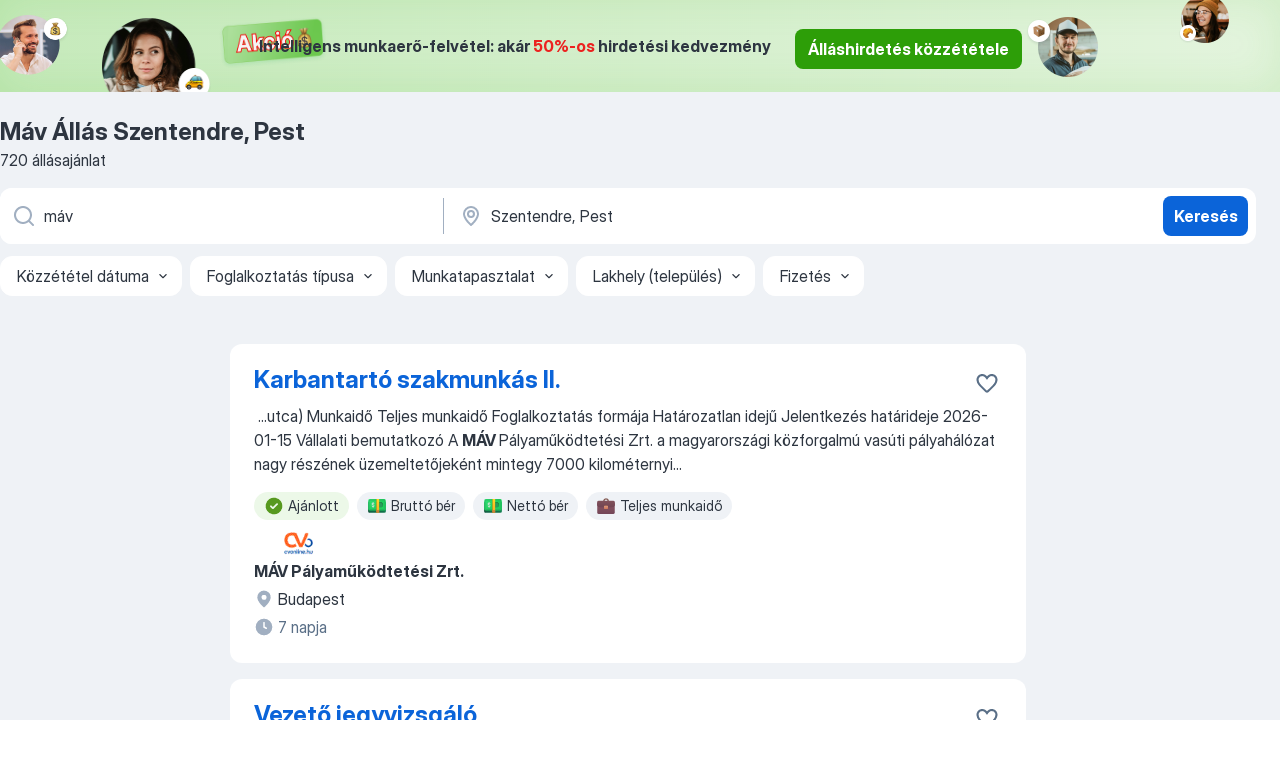

--- FILE ---
content_type: text/html
request_url: https://hu.jooble.org/%C3%A1ll%C3%A1s-m%C3%A1v/Szentendre%2C-Pest
body_size: 98224
content:
<!DOCTYPE html><html lang="hu" xmlns="http://www.w3.org/1999/xhtml"><head><meta charset="utf-8"><link data-chunk="app" rel="stylesheet" href="/assets/app.fa1a0f571ce46c4bfff6.css"><link data-chunk="SERP" rel="stylesheet" href="/assets/SERP.a08a8230a18f323d0355.css"><meta name="viewport" content="width=device-width,initial-scale=1.0,maximum-scale=5" /><meta property="og:site_name" content="Jooble" /><meta property="og:locale" content="hu" /><meta property="og:type" content="website" /><meta name="msvalidate.01" content="4E93DB804C5CCCD5B3AFF7486D4B2757" /><meta name="format-detection" content="telephone=no"><link rel="preconnect" href="https://www.googletagmanager.com" /><link rel="preconnect" href="https://www.google-analytics.com" /><link rel="dns-prefetch" href="https://www.google.com" /><link rel="dns-prefetch" href="https://apis.google.com" /><link rel="dns-prefetch" href="https://connect.facebook.net" /><link rel="dns-prefetch" href="https://www.facebook.com" /><link href="https://data-hu.jooble.org/assets/fonts/inter-display.css" rel="stylesheet"><link href="https://data-hu.jooble.org/assets/fonts/segoe.css" rel="stylesheet"><link rel="apple-touch-icon" href="/assets/images/favicon/ua/apple-touch-icon.png?v=4" /><link rel="apple-touch-icon" sizes="57x57" href="/assets/images/favicon/ua/apple-touch-icon-57x57.png?v=4" /><link rel="apple-touch-icon" sizes="60x60" href="/assets/images/favicon/ua/apple-touch-icon-60x60.png?v=4" /><link rel="apple-touch-icon" sizes="72x72" href="/assets/images/favicon/ua/apple-touch-icon-72x72.png?v=4" /><link rel="apple-touch-icon" sizes="76x76" href="/assets/images/favicon/ua/apple-touch-icon-76x76.png?v=4" /><link rel="apple-touch-icon" sizes="114x114" href="/assets/images/favicon/ua/apple-touch-icon-114x114.png?v=4" /><link rel="apple-touch-icon" sizes="120x120" href="/assets/images/favicon/ua/apple-touch-icon-120x120.png?v=4" /><link rel="apple-touch-icon" sizes="144x144" href="/assets/images/favicon/ua/apple-touch-icon-144x144.png?v=4" /><link rel="apple-touch-icon" sizes="152x152" href="/assets/images/favicon/ua/apple-touch-icon-152x152.png?v=4" /><link rel="apple-touch-icon" sizes="180x180" href="/assets/images/favicon/ua/apple-touch-icon-180x180.png?v=4" /><link rel="icon" type="image/png" sizes="16x16" href="/assets/images/favicon/ua/favicon-16x16.png?v=4"><link rel="icon" type="image/png" sizes="32x32" href="/assets/images/favicon/ua/favicon-32x32.png?v=4"><link rel="icon" type="image/png" sizes="48x48" href="/assets/images/favicon/ua/android-chrome-48x48.png?v=4"><link rel="icon" type="image/png" sizes="96x96" href="/assets/images/favicon/ua/android-chrome-96x96.png?v=4"><link rel="icon" type="image/png" sizes="144x144" href="/assets/images/favicon/ua/android-chrome-144x144.png?v=4"><link rel="icon" type="image/png" sizes="192x192" href="/assets/images/favicon/ua/android-chrome-192x192.png?v=4"><link rel="icon" type="image/png" sizes="194x194" href="/assets/images/favicon/ua/favicon-194x194.png?v=4"><link rel="icon" type="image/png" sizes="256x256" href="/assets/images/favicon/ua/android-chrome-256x256.png?v=4"><link rel="icon" type="image/png" sizes="384x384" href="/assets/images/favicon/ua/android-chrome-384x384.png?v=4"><link rel="icon" type="image/png" sizes="512x512" href="/assets/images/favicon/ua/android-chrome-512x512.png?v=4"><link rel="shortcut icon" type="image/x-icon" href="/assets/images/favicon/ua/favicon-ua.ico?v=4"><link rel="icon" href="/assets/images/favicon/ua/icon.svg?v=4" sizes="any" type="image/svg+xml"><meta name="msapplication-tooltip" content="Jooble"><meta name="msapplication-config" content="/browserconfig.xml"><meta name="msapplication-TileColor" content="#ffffff"><meta name="msapplication-TileImage" content="/assets/images/favicon/ua/mstile-144x144.png?v=4"><meta name="theme-color" content="#ffffff"><meta name="ir-site-verification-token" content="-1337664224"><script type="text/javascript" charset="utf-8">(function(g,o){g[o]=g[o]||function(){(g[o]['q']=g[o]['q']||[]).push(arguments)},g[o]['t']=1*new Date})(window,'_googCsa'); </script><script>!function(){if('PerformanceLongTaskTiming' in window) {var g=window.__tti={e:[]};g.o = new PerformanceObserver(function(l){g.e = g.e.concat(l.getEntries())});g.o.observe({entryTypes:['longtask']})}}();</script><script>!function(){var e,t,n,i,r={passive:!0,capture:!0},a=new Date,o=function(){i=[],t=-1,e=null,f(addEventListener)},c=function(i,r){e||(e=r,t=i,n=new Date,f(removeEventListener),u())},u=function(){if(t>=0&&t<n-a){var r={entryType:"first-input",name:e.type,target:e.target,cancelable:e.cancelable,startTime:e.timeStamp,processingStart:e.timeStamp+t};i.forEach((function(e){e(r)})),i=[]}},s=function(e){if(e.cancelable){var t=(e.timeStamp>1e12?new Date:performance.now())-e.timeStamp;"pointerdown"==e.type?function(e,t){var n=function(){c(e,t),a()},i=function(){a()},a=function(){removeEventListener("pointerup",n,r),removeEventListener("pointercancel",i,r)};addEventListener("pointerup",n,r),addEventListener("pointercancel",i,r)}(t,e):c(t,e)}},f=function(e){["mousedown","keydown","touchstart","pointerdown"].forEach((function(t){return e(t,s,r)}))},p="hidden"===document.visibilityState?0:1/0;addEventListener("visibilitychange",(function e(t){"hidden"===document.visibilityState&&(p=t.timeStamp,removeEventListener("visibilitychange",e,!0))}),!0);o(),self.webVitals={firstInputPolyfill:function(e){i.push(e),u()},resetFirstInputPolyfill:o,get firstHiddenTime(){return p}}}();</script><title data-rh="true">Máv állás Szentendre, Pest (Sürgősen!) - Január 2026 - Jooble</title><link data-rh="true" rel="canonical" href="https://hu.jooble.org/%C3%A1ll%C3%A1s-m%C3%A1v/Szentendre%2C-Pest"/><link data-rh="true" hreflang="hu-HU" rel="alternate" href="https://hu.jooble.org/%C3%A1ll%C3%A1s-m%C3%A1v/Szentendre%2C-Pest"/><meta data-rh="true" name="keywords" content="Állás Máv Szentendre, Pest, állás"/><meta data-rh="true" name="description" content="Máv állás Szentendre, Pest. Friss Máv állások. Ingyenes, gyors és kényelmes munkakeresés regisztráció nélkül. 13.300 álláslehetőség. Szentendre, Pest és Magyarországon más városai."/><meta data-rh="true" property="og:image" content="/assets/images/open_graph/og_image.png"/><meta data-rh="true" property="og:url" content="https://hu.jooble.org/%C3%A1ll%C3%A1s-m%C3%A1v/Szentendre%2C-Pest"/><meta data-rh="true" property="og:title" content="Máv állás Szentendre, Pest (Sürgősen!) - Január 2026 - Jooble"/><meta data-rh="true" property="og:description" content="Máv állás Szentendre, Pest. Friss Máv állások. Ingyenes, gyors és kényelmes munkakeresés regisztráció nélkül. 13.300 álláslehetőség. Szentendre, Pest és Magyarországon más városai."/><script data-rh="true" type="application/ld+json">{"@context":"https://schema.org","@type":"BreadcrumbList","itemListElement":[[{"@type":"ListItem","position":1,"item":{"@id":"https://hu.jooble.org","name":"Munka"}},{"@type":"ListItem","position":2,"item":{"@id":"https://hu.jooble.org/%C3%A1ll%C3%A1s/Szentendre%2C-Pest","name":"Állás Szentendre, Pest"}},{"@type":"ListItem","position":3,"item":{"@id":"https://hu.jooble.org/%C3%A1ll%C3%A1s-m%C3%A1v","name":"Máv"}},{"@type":"ListItem","position":4,"item":{"name":"Máv Szentendre, Pest"}}]]}</script><script data-rh="true" type="application/ld+json">{"@context":"https://schema.org","@type":"ItemList","numberOfItems":720,"itemListElement":[[{"@type":"ListItem","position":1,"url":"https://hu.jooble.org/jdp/838155178489669695"},{"@type":"ListItem","position":2,"url":"https://hu.jooble.org/jdp/4367629384289905468"},{"@type":"ListItem","position":3,"url":"https://hu.jooble.org/jdp/-2055704933408760958"},{"@type":"ListItem","position":4,"url":"https://hu.jooble.org/jdp/-6528509628152920678"},{"@type":"ListItem","position":5,"url":"https://hu.jooble.org/jdp/-4393209807949578519"},{"@type":"ListItem","position":6,"url":"https://hu.jooble.org/jdp/7873096750904433894"},{"@type":"ListItem","position":7,"url":"https://hu.jooble.org/jdp/-855347356711894752"},{"@type":"ListItem","position":8,"url":"https://hu.jooble.org/jdp/7634479151253154147"},{"@type":"ListItem","position":9,"url":"https://hu.jooble.org/jdp/-7538360509382058009"},{"@type":"ListItem","position":10,"url":"https://hu.jooble.org/jdp/-3504658353010099117"},{"@type":"ListItem","position":11,"url":"https://hu.jooble.org/jdp/8154293317636736032"},{"@type":"ListItem","position":12,"url":"https://hu.jooble.org/jdp/3834263772715168705"},{"@type":"ListItem","position":13,"url":"https://hu.jooble.org/jdp/2298846119254426666"},{"@type":"ListItem","position":14,"url":"https://hu.jooble.org/jdp/-7114364586377975818"},{"@type":"ListItem","position":15,"url":"https://hu.jooble.org/jdp/-4887943432446605441"},{"@type":"ListItem","position":16,"url":"https://hu.jooble.org/jdp/8121596786592763986"},{"@type":"ListItem","position":17,"url":"https://hu.jooble.org/jdp/-8086092063483579459"},{"@type":"ListItem","position":18,"url":"https://hu.jooble.org/jdp/-30932534841769929"},{"@type":"ListItem","position":19,"url":"https://hu.jooble.org/jdp/-1012152158028023325"},{"@type":"ListItem","position":20,"url":"https://hu.jooble.org/jdp/-5803690203434015776"},{"@type":"ListItem","position":21,"url":"https://hu.jooble.org/jdp/-3433759518581146620"},{"@type":"ListItem","position":22,"url":"https://hu.jooble.org/jdp/6149505789029461581"},{"@type":"ListItem","position":23,"url":"https://hu.jooble.org/jdp/-7126909645482980465"},{"@type":"ListItem","position":24,"url":"https://hu.jooble.org/jdp/3349742725641096695"},{"@type":"ListItem","position":25,"url":"https://hu.jooble.org/jdp/-2828070550834358945"},{"@type":"ListItem","position":26,"url":"https://hu.jooble.org/jdp/7903577398117810400"},{"@type":"ListItem","position":27,"url":"https://hu.jooble.org/jdp/-8386611965665337640"},{"@type":"ListItem","position":28,"url":"https://hu.jooble.org/jdp/8186531691986820332"},{"@type":"ListItem","position":29,"url":"https://hu.jooble.org/jdp/-4056560384700345844"},{"@type":"ListItem","position":30,"url":"https://hu.jooble.org/jdp/8035097399455388430"}]]}</script></head><body ondragstart="return false"><div id="app"><div class="zR2N9v"><div class="_1G2nM4"><div></div><div class="WdUhLT FGi2wF"><div class="bx-Ar6"><img class="ti4Pg5" src="/assets/images/discount_lead_generation_banner/standartManagers/moneyManager.png" alt=""/><img class="UxUH-J" src="/assets/images/discount_lead_generation_banner/standartManagers/carManager.png" alt=""/><img class="_800aZi" src="/assets/images/discount_lead_generation_banner/standartManagers/boxManager.png" alt=""/><img class="Fb4MWK" src="/assets/images/discount_lead_generation_banner/standartManagers/crouasantManager.png" alt=""/><img class="_7CrM4u" src="/assets/images/discount_lead_generation_banner/standartManagers/textFrame.png" alt=""/></div><div class="BFC8Xa"><p class="lXtW1P">Intelligens munkaerő-felvétel: akár <span class="kqlMdA">50%-os</span> hirdetési kedvezmény</p><div class="zAc2IY Rllk2d"><a class="yJhQFR PXIcBe _3JjIut Crhu4V q23Lgd C-tJVd" target="_blank" data-test-name="_discountLeadGenerationEmployerButton" href="/employer/account/registration?eref=leadgenbanner">Álláshirdetés közzététele</a></div></div></div><div id="serpContainer" class="_0CG45k"><div class="+MdXgT"><header class="VavEB9"><div class="qD9dwK"><h1 class="_518B8Z">Máv Állás Szentendre, Pest</h1><div company="p" class="cXVOTD">720 állásajánlat</div></div><div class=""><form class="CXE+FW" data-test-name="_searchForm"><div class="tXoMlu"><div class="kySr3o EIHqTW"><div class="H-KSNn"><div class="Y6LTZC RKazSn"><div class="_0vIToK"><svg class="BC4g2E abyhUO gexuVd kPZVKg"><use xlink:href="/assets/sprite.1oxueCVBzlo-hocQRlhy.svg#icon-magnifier-usage"></use></svg><input id="input_:R55ioh:" class="_2cXMBT aHpE4r _5sX2B+" placeholder="Én ... állásokat keresek" type="text" spellcheck="false" name="keyword" autoComplete="off" autoCapitalize="off" data-test-name="_searchFormKeywordInput" aria-label="Adja meg, milyen állást keres" value="máv"/></div></div></div></div><div class="kySr3o _9+Weu7"><div class="H-KSNn"><div class="Y6LTZC RKazSn"><div class="_0vIToK"><svg class="BC4g2E abyhUO gexuVd kPZVKg"><use xlink:href="/assets/sprite.1oxueCVBzlo-hocQRlhy.svg#icon-map_marker-usage"></use></svg><input id="tbRegion" class="_2cXMBT aHpE4r _5sX2B+" placeholder="Város vagy megye" type="text" spellcheck="false" name="region" autoComplete="off" autoCapitalize="off" data-test-name="_searchFormRegionInput" aria-label="Navedite grad u kojem tražite posao" value="Szentendre, Pest"/></div></div></div></div></div><button type="submit" class="VMdYVt i6dNg1 oUsVL7 xVPKbj ZuTpxY">Keresés</button></form></div><div class="p7hDF8"><div class="apmZrt" data-test-name="_smartTagsFilter"><div class="wYznI5"><span class="_1apRDx">Közzététel dátuma</span><svg class="KaSFrq DuJhnH GM7Sgs _398Jb4"><use xlink:href="/assets/sprite.1oxueCVBzlo-hocQRlhy.svg#icon-chevron_down-usage"></use></svg></div><div class="wYznI5"><span class="_1apRDx">Foglalkoztatás típusa</span><svg class="KaSFrq DuJhnH GM7Sgs _398Jb4"><use xlink:href="/assets/sprite.1oxueCVBzlo-hocQRlhy.svg#icon-chevron_down-usage"></use></svg></div><div class="wYznI5"><span class="_1apRDx">Munkatapasztalat</span><svg class="KaSFrq DuJhnH GM7Sgs _398Jb4"><use xlink:href="/assets/sprite.1oxueCVBzlo-hocQRlhy.svg#icon-chevron_down-usage"></use></svg></div><div class="wYznI5"><span class="_1apRDx">Lakhely (település)</span><svg class="KaSFrq DuJhnH GM7Sgs _398Jb4"><use xlink:href="/assets/sprite.1oxueCVBzlo-hocQRlhy.svg#icon-chevron_down-usage"></use></svg></div><div class="wYznI5"><span class="_1apRDx">Fizetés</span><svg class="KaSFrq DuJhnH GM7Sgs _398Jb4"><use xlink:href="/assets/sprite.1oxueCVBzlo-hocQRlhy.svg#icon-chevron_down-usage"></use></svg></div></div></div></header><div class="y+s7YY"><div class="Amjssv"><main class="toVmC+" role="main"><div class="NeCPdn" id="topBarContainer"><div class="dKIuea"></div></div><div class="bXbgrv" id="serpContent"><div><div class="infinite-scroll-component__outerdiv"><div class="infinite-scroll-component ZbPfXY _serpContentBlock" style="height:auto;overflow:auto;-webkit-overflow-scrolling:touch"><div><ul class="kiBEcn"><li></li><li><div id="838155178489669695" data-test-name="_jobCard" class="+n4WEb rHG1ci"><div class="_9q4Aij"><h2 class="jA9gFS dUatPc"><a class="_8w9Ce2 tUC4Fj _6i4Nb0 wtCvxI job_card_link" target="_blank" href="https://hu.jooble.org/jdp/838155178489669695">Karbantartó szakmunkás II.</a></h2><div class="_5A-eEY"><div class="Bdpujj"><button type="button" class="ZapzXe _9WpygY XEfYdx JFkX+L vMdXr7 RNbuqd" data-test-name="jobFavoritesButton__838155178489669695" aria-label="Mentés a gyűjteménybe"><span class="H2e2t1 +gVFyQ"><svg class="KaSFrq JAzKjj _0ng4na"><use xlink:href="/assets/sprite.1oxueCVBzlo-hocQRlhy.svg#icon-heart_outline-usage"></use></svg></span></button></div></div></div><div><div class="QZH8mt"><div class="GEyos4">&nbsp;...<span>utca) Munkaidő  Teljes munkaidő  Foglalkoztatás formája  Határozatlan idejű  Jelentkezés határideje 2026-01-15 Vállalati bemutatkozó  A </span><b>MÁV </b><span>Pályaműködtetési Zrt. a magyarországi közforgalmú vasúti pályahálózat nagy részének üzemeltetőjeként mintegy 7000 kilométernyi</span>...&nbsp;</div><div class="rvi8+s"><div class="tXxXy-"><div data-name="suggested" data-test-name="_highlightedTag" class="K8ZLnh tag fT460t"><svg class="KaSFrq DuJhnH GeatqJ"><use xlink:href="/assets/sprite.1oxueCVBzlo-hocQRlhy.svg#icon-check_match-usage"></use></svg>Ajánlott</div><div data-name="brutto_fizetes" data-test-name="_jobTag" class="K8ZLnh tag _7Amkfs"><div class="uE1IG0" style="background-image:url(/assets/images/tagIconsNew/emoji_dollar_banknote.svg)"></div>Bruttó bér</div><div data-name="netto_fizetes" data-test-name="_jobTag" class="K8ZLnh tag _7Amkfs"><div class="uE1IG0" style="background-image:url(/assets/images/tagIconsNew/emoji_dollar_banknote.svg)"></div>Nettó bér</div><div data-name="teljes_munkaido" data-test-name="_jobTag" class="K8ZLnh tag _7Amkfs"><div class="uE1IG0" style="background-image:url(/assets/images/tagIconsNew/emoji_briefcase.svg)"></div>Teljes munkaidő</div></div></div></div><div class="L4BhzZ wrapper__new_tags_design"><img src="/css/images/plogo/5.gif" class="yUFQEM" aria-hidden="true" alt="dteCompanyLogo"/><div class="E6E0jY"><div class="pXyhD4 VeoRvG"><div class="heru4z"><p class="z6WlhX" data-test-name="_companyName">MÁV Pályaműködtetési Zrt.</p></div></div><div class="blapLw gj1vO6 fhg31q nxYYVJ" tabindex="-1"><svg class="BC4g2E c6AqqO gexuVd kE3ssB DlQ0Ty icon_gray_soft mdorqd"><use xlink:href="/assets/sprite.1oxueCVBzlo-hocQRlhy.svg#icon-map_marker_filled-usage"></use></svg><div class="caption NTRJBV">Budapest</div></div><div class="blapLw gj1vO6 fhg31q fGYTou"><svg class="BC4g2E c6AqqO gexuVd kE3ssB DlQ0Ty icon_gray_soft jjtReA"><use xlink:href="/assets/sprite.1oxueCVBzlo-hocQRlhy.svg#icon-clock_filled-usage"></use></svg><div class="caption Vk-5Da">7 napja</div></div></div></div></div></div></li><li><div id="4367629384289905468" data-test-name="_jobCard" class="+n4WEb rHG1ci"><div class="_9q4Aij"><h2 class="jA9gFS dUatPc"><a class="_8w9Ce2 tUC4Fj _6i4Nb0 wtCvxI job_card_link" target="_blank" href="https://hu.jooble.org/jdp/4367629384289905468">Vezető jegyvizsgáló</a></h2><div class="_5A-eEY"><div class="Bdpujj"><button type="button" class="ZapzXe _9WpygY XEfYdx JFkX+L vMdXr7 RNbuqd" data-test-name="jobFavoritesButton__4367629384289905468" aria-label="Mentés a gyűjteménybe"><span class="H2e2t1 +gVFyQ"><svg class="KaSFrq JAzKjj _0ng4na"><use xlink:href="/assets/sprite.1oxueCVBzlo-hocQRlhy.svg#icon-heart_outline-usage"></use></svg></span></button></div></div></div><div><div class="QZH8mt"><div class="GEyos4">&nbsp;...<span>Zalaegerszeg  Munkaidő  Teljes munkaidő  Foglalkoztatás formája  Határozatlan idejű  Jelentkezés határideje 2026-01-31 Vállalati bemutatkozó  A </span><b>MÁV </b><span>Személyszállítási Zrt. vasúti és autóbuszos személyszállítást végző vállalat, mely egy fenntartható, hatékony, és jól működő</span>...&nbsp;</div><div class="rvi8+s"><div class="tXxXy-"><div data-name="suggested" data-test-name="_highlightedTag" class="K8ZLnh tag fT460t"><svg class="KaSFrq DuJhnH GeatqJ"><use xlink:href="/assets/sprite.1oxueCVBzlo-hocQRlhy.svg#icon-check_match-usage"></use></svg>Ajánlott</div><div data-name="bejelentett_munkaviszony" data-test-name="_jobTag" class="K8ZLnh tag _7Amkfs"><div class="uE1IG0" style="background-image:url(/assets/images/tagIconsNew/emoji_briefcase.svg)"></div>Bejelentett munkaviszony</div><div data-name="teljes_munkaido" data-test-name="_jobTag" class="K8ZLnh tag _7Amkfs"><div class="uE1IG0" style="background-image:url(/assets/images/tagIconsNew/emoji_briefcase.svg)"></div>Teljes munkaidő</div></div></div></div><div class="L4BhzZ wrapper__new_tags_design"><img src="/css/images/plogo/5.gif" class="yUFQEM" aria-hidden="true" alt="dteCompanyLogo"/><div class="E6E0jY"><div class="pXyhD4 VeoRvG"><div class="heru4z"><p class="z6WlhX" data-test-name="_companyName">MÁV Személyszállítási Zrt.</p></div></div><div class="blapLw gj1vO6 fhg31q nxYYVJ" tabindex="-1"><svg class="BC4g2E c6AqqO gexuVd kE3ssB DlQ0Ty icon_gray_soft mdorqd"><use xlink:href="/assets/sprite.1oxueCVBzlo-hocQRlhy.svg#icon-map_marker_filled-usage"></use></svg><div class="caption NTRJBV">Budapest</div></div><div class="blapLw gj1vO6 fhg31q fGYTou"><svg class="BC4g2E c6AqqO gexuVd kE3ssB DlQ0Ty icon_gray_soft jjtReA"><use xlink:href="/assets/sprite.1oxueCVBzlo-hocQRlhy.svg#icon-clock_filled-usage"></use></svg><div class="caption Vk-5Da">7 napja</div></div></div></div></div></div></li><li><div id="-2055704933408760958" data-test-name="_jobCard" class="+n4WEb rHG1ci"><div class="_9q4Aij"><h2 class="jA9gFS dUatPc"><a class="_8w9Ce2 tUC4Fj _6i4Nb0 wtCvxI job_card_link" target="_blank" href="https://hu.jooble.org/jdp/-2055704933408760958">Általános karbantartó</a></h2><div class="_5A-eEY"><div class="Bdpujj"><button type="button" class="ZapzXe _9WpygY XEfYdx JFkX+L vMdXr7 RNbuqd" data-test-name="jobFavoritesButton__-2055704933408760958" aria-label="Mentés a gyűjteménybe"><span class="H2e2t1 +gVFyQ"><svg class="KaSFrq JAzKjj _0ng4na"><use xlink:href="/assets/sprite.1oxueCVBzlo-hocQRlhy.svg#icon-heart_outline-usage"></use></svg></span></button></div></div></div><div><div class="QZH8mt"><div class="GEyos4">&nbsp;...<span>A </span><b>MÁV </b><span>Szolgáltató Központ Zrt. Vasúti szakanyag raktárak szervezetébe keressük új Kollégánkat! Szervezeti egységünk fő feladata a szakanyag készletekhez kapcsolódó anyagátvételi, kezelési, tárolási, kiszolgálási, elszámolási és raktározási folyamatok működtetése. 
 Szívesen</span>...&nbsp;</div><div class="rvi8+s"><div class="tXxXy-"><div data-name="suggested" data-test-name="_highlightedTag" class="K8ZLnh tag fT460t"><svg class="KaSFrq DuJhnH GeatqJ"><use xlink:href="/assets/sprite.1oxueCVBzlo-hocQRlhy.svg#icon-check_match-usage"></use></svg>Ajánlott</div><div data-name="brutto_fizetes" data-test-name="_jobTag" class="K8ZLnh tag _7Amkfs"><div class="uE1IG0" style="background-image:url(/assets/images/tagIconsNew/emoji_dollar_banknote.svg)"></div>Bruttó bér</div><div data-name="netto_fizetes" data-test-name="_jobTag" class="K8ZLnh tag _7Amkfs"><div class="uE1IG0" style="background-image:url(/assets/images/tagIconsNew/emoji_dollar_banknote.svg)"></div>Nettó bér</div><div data-name="teljes_munkaido" data-test-name="_jobTag" class="K8ZLnh tag _7Amkfs"><div class="uE1IG0" style="background-image:url(/assets/images/tagIconsNew/emoji_briefcase.svg)"></div>Teljes munkaidő</div></div></div></div><div class="L4BhzZ wrapper__new_tags_design"><div class="E6E0jY"><div class="blapLw gj1vO6 fhg31q nxYYVJ" tabindex="-1"><svg class="BC4g2E c6AqqO gexuVd kE3ssB DlQ0Ty icon_gray_soft mdorqd"><use xlink:href="/assets/sprite.1oxueCVBzlo-hocQRlhy.svg#icon-map_marker_filled-usage"></use></svg><div class="caption NTRJBV">Budapest</div></div><div class="blapLw gj1vO6 fhg31q fGYTou"><svg class="BC4g2E c6AqqO gexuVd kE3ssB DlQ0Ty icon_gray_soft jjtReA"><use xlink:href="/assets/sprite.1oxueCVBzlo-hocQRlhy.svg#icon-clock_filled-usage"></use></svg><div class="caption Vk-5Da">11 napja</div></div></div></div></div></div></li><li><div id="-6528509628152920678" data-test-name="_jobCard" class="+n4WEb rHG1ci"><div class="_9q4Aij"><h2 class="jA9gFS dUatPc"><a class="_8w9Ce2 tUC4Fj _6i4Nb0 wtCvxI job_card_link" target="_blank" href="https://hu.jooble.org/jdp/-6528509628152920678">Értékesítési szakértő</a></h2><div class="_5A-eEY"><div class="Bdpujj"><button type="button" class="ZapzXe _9WpygY XEfYdx JFkX+L vMdXr7 RNbuqd" data-test-name="jobFavoritesButton__-6528509628152920678" aria-label="Mentés a gyűjteménybe"><span class="H2e2t1 +gVFyQ"><svg class="KaSFrq JAzKjj _0ng4na"><use xlink:href="/assets/sprite.1oxueCVBzlo-hocQRlhy.svg#icon-heart_outline-usage"></use></svg></span></button></div></div></div><div><div class="QZH8mt"><div class="GEyos4">&nbsp;...<span>Budapest  Munkaidő  Teljes munkaidő  Foglalkoztatás formája  Határozatlan idejű  Jelentkezés határideje 2026-01-15 Vállalati bemutatkozó  A </span><b>MÁV </b><span>Pályaműködtetési Zrt. a magyarországi közforgalmú vasúti pályahálózat nagy részének üzemeltetőjeként mintegy 7000 kilométernyi</span>...&nbsp;</div><div class="rvi8+s"><div class="tXxXy-"><div data-name="suggested" data-test-name="_highlightedTag" class="K8ZLnh tag fT460t"><svg class="KaSFrq DuJhnH GeatqJ"><use xlink:href="/assets/sprite.1oxueCVBzlo-hocQRlhy.svg#icon-check_match-usage"></use></svg>Ajánlott</div><div data-name="teljes_munkaido" data-test-name="_jobTag" class="K8ZLnh tag _7Amkfs"><div class="uE1IG0" style="background-image:url(/assets/images/tagIconsNew/emoji_briefcase.svg)"></div>Teljes munkaidő</div><div data-name="kotetlen_munkaido" data-test-name="_jobTag" class="K8ZLnh tag _7Amkfs"><div class="uE1IG0" style="background-image:url(/assets/images/tagIconsNew/emoji_tear_off_calendar.svg)"></div>Kötetlen munkaidő</div></div></div></div><div class="L4BhzZ wrapper__new_tags_design"><img src="/css/images/plogo/5.gif" class="yUFQEM" aria-hidden="true" alt="dteCompanyLogo"/><div class="E6E0jY"><div class="pXyhD4 VeoRvG"><div class="heru4z"><p class="z6WlhX" data-test-name="_companyName">MÁV Pályaműködtetési Zrt.</p></div></div><div class="blapLw gj1vO6 fhg31q nxYYVJ" tabindex="-1"><svg class="BC4g2E c6AqqO gexuVd kE3ssB DlQ0Ty icon_gray_soft mdorqd"><use xlink:href="/assets/sprite.1oxueCVBzlo-hocQRlhy.svg#icon-map_marker_filled-usage"></use></svg><div class="caption NTRJBV">Budapest</div></div><div class="blapLw gj1vO6 fhg31q fGYTou"><svg class="BC4g2E c6AqqO gexuVd kE3ssB DlQ0Ty icon_gray_soft jjtReA"><use xlink:href="/assets/sprite.1oxueCVBzlo-hocQRlhy.svg#icon-clock_filled-usage"></use></svg><div class="caption Vk-5Da">7 napja</div></div></div></div></div></div></li><li><div id="-4393209807949578519" data-test-name="_jobCard" class="+n4WEb rHG1ci"><div class="_9q4Aij"><h2 class="jA9gFS dUatPc"><a class="_8w9Ce2 tUC4Fj _6i4Nb0 wtCvxI job_card_link" target="_blank" href="https://hu.jooble.org/jdp/-4393209807949578519">Nemzetközi gépjárművezető munka Ecser telephellyel - C+E jogosítvánnyal</a></h2><div class="_5A-eEY"><div class="Bdpujj"><button type="button" class="ZapzXe _9WpygY XEfYdx JFkX+L vMdXr7 RNbuqd" data-test-name="jobFavoritesButton__-4393209807949578519" aria-label="Mentés a gyűjteménybe"><span class="H2e2t1 +gVFyQ"><svg class="KaSFrq JAzKjj _0ng4na"><use xlink:href="/assets/sprite.1oxueCVBzlo-hocQRlhy.svg#icon-heart_outline-usage"></use></svg></span></button></div></div></div><div><div class="QZH8mt"><div class="GEyos4"> Kedves Érdeklődő, 
 azonnali kezdéssel, flottabővítés miatt, kereskedelmi áruk szállításához keresünk pozitív gondolkodású, fiatalos gépjárművezetőket. Bejáratott köröket járunk, megszokott őrzött parkolókkal, nem kell stresszelned mert mindig lesz helyed egy hofban. ...</div><div class="rvi8+s"><div class="tXxXy-"><div data-name="suggested" data-test-name="_highlightedTag" class="K8ZLnh tag fT460t"><svg class="KaSFrq DuJhnH GeatqJ"><use xlink:href="/assets/sprite.1oxueCVBzlo-hocQRlhy.svg#icon-check_match-usage"></use></svg>Ajánlott</div><div data-name="netto_fizetes" data-test-name="_jobTag" class="K8ZLnh tag _7Amkfs"><div class="uE1IG0" style="background-image:url(/assets/images/tagIconsNew/emoji_dollar_banknote.svg)"></div>Nettó bér</div><div data-name="azonnali_munka" data-test-name="_jobTag" class="K8ZLnh tag _7Amkfs"><div class="uE1IG0" style="background-image:url(/assets/images/tagIconsNew/emoji_round_pushpin.svg)"></div>Azonnali munka</div><div data-name="konnyu_fizikai_munka" data-test-name="_jobTag" class="K8ZLnh tag _7Amkfs"><div class="uE1IG0" style="background-image:url(/assets/images/tagIconsNew/emoji_round_pushpin.svg)"></div>Könnyű fizikai munka</div><div data-name="paroknak" data-test-name="_jobTag" class="K8ZLnh tag _7Amkfs"><div class="uE1IG0" style="background-image:url(/assets/images/tagIconsNew/emoji_round_pushpin.svg)"></div>Pároknak</div></div></div></div><div class="L4BhzZ wrapper__new_tags_design"><div class="E6E0jY"><div class="pXyhD4 VeoRvG"><div class="heru4z"><p class="z6WlhX" data-test-name="_companyName">Munkalehetőség Mindenkinek Kft.</p></div></div><div class="blapLw gj1vO6 fhg31q nxYYVJ" tabindex="-1"><svg class="BC4g2E c6AqqO gexuVd kE3ssB DlQ0Ty icon_gray_soft mdorqd"><use xlink:href="/assets/sprite.1oxueCVBzlo-hocQRlhy.svg#icon-map_marker_filled-usage"></use></svg><div class="caption NTRJBV">Tahitótfalu, Pest</div></div><div class="blapLw gj1vO6 fhg31q fGYTou"><svg class="BC4g2E c6AqqO gexuVd kE3ssB DlQ0Ty icon_gray_soft jjtReA"><use xlink:href="/assets/sprite.1oxueCVBzlo-hocQRlhy.svg#icon-clock_filled-usage"></use></svg><div class="caption Vk-5Da">5 napja</div></div></div></div></div></div></li><li><div id="7873096750904433894" data-test-name="_jobCard" class="+n4WEb rHG1ci"><div class="_9q4Aij"><h2 class="jA9gFS dUatPc"><a class="_8w9Ce2 tUC4Fj _6i4Nb0 wtCvxI job_card_link" target="_blank" href="https://hu.jooble.org/jdp/7873096750904433894">Külsős forgalmi szolgálattevő</a></h2><div class="_5A-eEY"><div class="Bdpujj"><button type="button" class="ZapzXe _9WpygY XEfYdx JFkX+L vMdXr7 RNbuqd" data-test-name="jobFavoritesButton__7873096750904433894" aria-label="Mentés a gyűjteménybe"><span class="H2e2t1 +gVFyQ"><svg class="KaSFrq JAzKjj _0ng4na"><use xlink:href="/assets/sprite.1oxueCVBzlo-hocQRlhy.svg#icon-heart_outline-usage"></use></svg></span></button></div></div></div><div><div class="QZH8mt"><div class="GEyos4">&nbsp;...<span>Budapest  Munkaidő  Teljes munkaidő  Foglalkoztatás formája  Határozatlan idejű  Jelentkezés határideje 2026-01-15 Vállalati bemutatkozó  A </span><b>MÁV </b><span>Pályaműködtetési Zrt. a magyarországi közforgalmú vasúti pályahálózat nagy részének üzemeltetőjeként mintegy 7000 kilométernyi</span>...&nbsp;</div><div class="rvi8+s"><div class="tXxXy-"><div data-name="suggested" data-test-name="_highlightedTag" class="K8ZLnh tag fT460t"><svg class="KaSFrq DuJhnH GeatqJ"><use xlink:href="/assets/sprite.1oxueCVBzlo-hocQRlhy.svg#icon-check_match-usage"></use></svg>Ajánlott</div><div data-name="brutto_fizetes" data-test-name="_jobTag" class="K8ZLnh tag _7Amkfs"><div class="uE1IG0" style="background-image:url(/assets/images/tagIconsNew/emoji_dollar_banknote.svg)"></div>Bruttó bér</div><div data-name="netto_fizetes" data-test-name="_jobTag" class="K8ZLnh tag _7Amkfs"><div class="uE1IG0" style="background-image:url(/assets/images/tagIconsNew/emoji_dollar_banknote.svg)"></div>Nettó bér</div><div data-name="teljes_munkaido" data-test-name="_jobTag" class="K8ZLnh tag _7Amkfs"><div class="uE1IG0" style="background-image:url(/assets/images/tagIconsNew/emoji_briefcase.svg)"></div>Teljes munkaidő</div></div></div></div><div class="L4BhzZ wrapper__new_tags_design"><img src="/css/images/plogo/5.gif" class="yUFQEM" aria-hidden="true" alt="dteCompanyLogo"/><div class="E6E0jY"><div class="pXyhD4 VeoRvG"><div class="heru4z"><p class="z6WlhX" data-test-name="_companyName">MÁV Pályaműködtetési Zrt.</p></div></div><div class="blapLw gj1vO6 fhg31q nxYYVJ" tabindex="-1"><svg class="BC4g2E c6AqqO gexuVd kE3ssB DlQ0Ty icon_gray_soft mdorqd"><use xlink:href="/assets/sprite.1oxueCVBzlo-hocQRlhy.svg#icon-map_marker_filled-usage"></use></svg><div class="caption NTRJBV">Budapest</div></div><div class="blapLw gj1vO6 fhg31q fGYTou"><svg class="BC4g2E c6AqqO gexuVd kE3ssB DlQ0Ty icon_gray_soft jjtReA"><use xlink:href="/assets/sprite.1oxueCVBzlo-hocQRlhy.svg#icon-clock_filled-usage"></use></svg><div class="caption Vk-5Da">7 napja</div></div></div></div></div></div></li><li><div id="-855347356711894752" data-test-name="_jobCard" class="+n4WEb rHG1ci"><div class="_9q4Aij"><h2 class="jA9gFS dUatPc"><a class="_8w9Ce2 tUC4Fj _6i4Nb0 wtCvxI job_card_link" target="_blank" href="https://hu.jooble.org/jdp/-855347356711894752">Kocsirendező tolatásvezető</a></h2><div class="_5A-eEY"><div class="Bdpujj"><button type="button" class="ZapzXe _9WpygY XEfYdx JFkX+L vMdXr7 RNbuqd" data-test-name="jobFavoritesButton__-855347356711894752" aria-label="Mentés a gyűjteménybe"><span class="H2e2t1 +gVFyQ"><svg class="KaSFrq JAzKjj _0ng4na"><use xlink:href="/assets/sprite.1oxueCVBzlo-hocQRlhy.svg#icon-heart_outline-usage"></use></svg></span></button></div></div></div><div><div class="QZH8mt"><div class="GEyos4">&nbsp;...<span>Akkor várunk csapatunkba kocsirendezőnek, s ha kocsirendezőként sikeresen megállod a helyed, jó eséllyel tolatásvezető válhat belőled a </span><b>MÁV </b><span>Pályaműködtetési Zrt. berkeiben.  Új munkatársunk feladatai lesznek  Kocsirendezőként: - jármű kapcsolások elvégzése, vonatok</span>...&nbsp;</div><div class="rvi8+s"><div class="tXxXy-"><div data-name="suggested" data-test-name="_highlightedTag" class="K8ZLnh tag fT460t"><svg class="KaSFrq DuJhnH GeatqJ"><use xlink:href="/assets/sprite.1oxueCVBzlo-hocQRlhy.svg#icon-check_match-usage"></use></svg>Ajánlott</div><div data-name="brutto_fizetes" data-test-name="_jobTag" class="K8ZLnh tag _7Amkfs"><div class="uE1IG0" style="background-image:url(/assets/images/tagIconsNew/emoji_dollar_banknote.svg)"></div>Bruttó bér</div><div data-name="netto_fizetes" data-test-name="_jobTag" class="K8ZLnh tag _7Amkfs"><div class="uE1IG0" style="background-image:url(/assets/images/tagIconsNew/emoji_dollar_banknote.svg)"></div>Nettó bér</div><div data-name="teljes_munkaido" data-test-name="_jobTag" class="K8ZLnh tag _7Amkfs"><div class="uE1IG0" style="background-image:url(/assets/images/tagIconsNew/emoji_briefcase.svg)"></div>Teljes munkaidő</div><div data-name="fizikai_munka" data-test-name="_jobTag" class="K8ZLnh tag _7Amkfs"><div class="uE1IG0" style="background-image:url(/assets/images/tagIconsNew/emoji_round_pushpin.svg)"></div>Fizikai munka</div></div></div></div><div class="L4BhzZ wrapper__new_tags_design"><img src="/css/images/plogo/5.gif" class="yUFQEM" aria-hidden="true" alt="dteCompanyLogo"/><div class="E6E0jY"><div class="pXyhD4 VeoRvG"><div class="heru4z"><p class="z6WlhX" data-test-name="_companyName">MÁV Pályaműködtetési Zrt.</p></div></div><div class="blapLw gj1vO6 fhg31q nxYYVJ" tabindex="-1"><svg class="BC4g2E c6AqqO gexuVd kE3ssB DlQ0Ty icon_gray_soft mdorqd"><use xlink:href="/assets/sprite.1oxueCVBzlo-hocQRlhy.svg#icon-map_marker_filled-usage"></use></svg><div class="caption NTRJBV">Budapest</div></div><div class="blapLw gj1vO6 fhg31q fGYTou"><svg class="BC4g2E c6AqqO gexuVd kE3ssB DlQ0Ty icon_gray_soft jjtReA"><use xlink:href="/assets/sprite.1oxueCVBzlo-hocQRlhy.svg#icon-clock_filled-usage"></use></svg><div class="caption Vk-5Da">14 napja</div></div></div></div></div></div></li><li></li><li><div id="7634479151253154147" data-test-name="_jobCard" class="+n4WEb rHG1ci"><div class="_9q4Aij"><h2 class="jA9gFS dUatPc"><a class="_8w9Ce2 tUC4Fj _6i4Nb0 wtCvxI job_card_link" target="_blank" href="https://hu.jooble.org/jdp/7634479151253154147">Pályamunkás (Vonalgondozó)</a></h2><div class="_5A-eEY"><div class="Bdpujj"><button type="button" class="ZapzXe _9WpygY XEfYdx JFkX+L vMdXr7 RNbuqd" data-test-name="jobFavoritesButton__7634479151253154147" aria-label="Mentés a gyűjteménybe"><span class="H2e2t1 +gVFyQ"><svg class="KaSFrq JAzKjj _0ng4na"><use xlink:href="/assets/sprite.1oxueCVBzlo-hocQRlhy.svg#icon-heart_outline-usage"></use></svg></span></button></div></div></div><div><div class="QZH8mt"><div class="GEyos4">&nbsp;...<span>Angyalföld) Munkaidő  Teljes munkaidő  Foglalkoztatás formája  Határozatlan idejű  Jelentkezés határideje 2026-01-15 Vállalati bemutatkozó  A </span><b>MÁV </b><span>Pályaműködtetési Zrt. a magyarországi közforgalmú vasúti pályahálózat nagy részének üzemeltetőjeként mintegy 7000 kilométernyi</span>...&nbsp;</div><div class="rvi8+s"><div class="tXxXy-"><div data-name="suggested" data-test-name="_highlightedTag" class="K8ZLnh tag fT460t"><svg class="KaSFrq DuJhnH GeatqJ"><use xlink:href="/assets/sprite.1oxueCVBzlo-hocQRlhy.svg#icon-check_match-usage"></use></svg>Ajánlott</div><div data-name="brutto_fizetes" data-test-name="_jobTag" class="K8ZLnh tag _7Amkfs"><div class="uE1IG0" style="background-image:url(/assets/images/tagIconsNew/emoji_dollar_banknote.svg)"></div>Bruttó bér</div><div data-name="netto_fizetes" data-test-name="_jobTag" class="K8ZLnh tag _7Amkfs"><div class="uE1IG0" style="background-image:url(/assets/images/tagIconsNew/emoji_dollar_banknote.svg)"></div>Nettó bér</div><div data-name="teljes_munkaido" data-test-name="_jobTag" class="K8ZLnh tag _7Amkfs"><div class="uE1IG0" style="background-image:url(/assets/images/tagIconsNew/emoji_briefcase.svg)"></div>Teljes munkaidő</div></div></div></div><div class="L4BhzZ wrapper__new_tags_design"><img src="/css/images/plogo/5.gif" class="yUFQEM" aria-hidden="true" alt="dteCompanyLogo"/><div class="E6E0jY"><div class="pXyhD4 VeoRvG"><div class="heru4z"><p class="z6WlhX" data-test-name="_companyName">MÁV Pályaműködtetési Zrt.</p></div></div><div class="blapLw gj1vO6 fhg31q nxYYVJ" tabindex="-1"><svg class="BC4g2E c6AqqO gexuVd kE3ssB DlQ0Ty icon_gray_soft mdorqd"><use xlink:href="/assets/sprite.1oxueCVBzlo-hocQRlhy.svg#icon-map_marker_filled-usage"></use></svg><div class="caption NTRJBV">Budapest</div></div><div class="blapLw gj1vO6 fhg31q fGYTou"><svg class="BC4g2E c6AqqO gexuVd kE3ssB DlQ0Ty icon_gray_soft jjtReA"><use xlink:href="/assets/sprite.1oxueCVBzlo-hocQRlhy.svg#icon-clock_filled-usage"></use></svg><div class="caption Vk-5Da">10 napja</div></div></div></div></div></div></li><li><div id="-7538360509382058009" data-test-name="_jobCard" class="+n4WEb rHG1ci"><div class="_9q4Aij"><h2 class="jA9gFS dUatPc"><a class="_8w9Ce2 tUC4Fj _6i4Nb0 wtCvxI job_card_link" target="_blank" href="https://hu.jooble.org/jdp/-7538360509382058009">Váltókezelő (vezető)</a></h2><div class="_5A-eEY"><div class="Bdpujj"><button type="button" class="ZapzXe _9WpygY XEfYdx JFkX+L vMdXr7 RNbuqd" data-test-name="jobFavoritesButton__-7538360509382058009" aria-label="Mentés a gyűjteménybe"><span class="H2e2t1 +gVFyQ"><svg class="KaSFrq JAzKjj _0ng4na"><use xlink:href="/assets/sprite.1oxueCVBzlo-hocQRlhy.svg#icon-heart_outline-usage"></use></svg></span></button></div></div></div><div><div class="QZH8mt"><div class="GEyos4">&nbsp;...<span>pályaudvar) Munkaidő  Teljes munkaidő  Foglalkoztatás formája  Határozatlan idejű  Jelentkezés határideje 2026-01-15 Vállalati bemutatkozó  A </span><b>MÁV </b><span>Pályaműködtetési Zrt. a magyarországi közforgalmú vasúti pályahálózat nagy részének üzemeltetőjeként mintegy 7000 kilométernyi</span>...&nbsp;</div><div class="rvi8+s"><div class="tXxXy-"><div data-name="suggested" data-test-name="_highlightedTag" class="K8ZLnh tag fT460t"><svg class="KaSFrq DuJhnH GeatqJ"><use xlink:href="/assets/sprite.1oxueCVBzlo-hocQRlhy.svg#icon-check_match-usage"></use></svg>Ajánlott</div><div data-name="brutto_fizetes" data-test-name="_jobTag" class="K8ZLnh tag _7Amkfs"><div class="uE1IG0" style="background-image:url(/assets/images/tagIconsNew/emoji_dollar_banknote.svg)"></div>Bruttó bér</div><div data-name="netto_fizetes" data-test-name="_jobTag" class="K8ZLnh tag _7Amkfs"><div class="uE1IG0" style="background-image:url(/assets/images/tagIconsNew/emoji_dollar_banknote.svg)"></div>Nettó bér</div><div data-name="teljes_munkaido" data-test-name="_jobTag" class="K8ZLnh tag _7Amkfs"><div class="uE1IG0" style="background-image:url(/assets/images/tagIconsNew/emoji_briefcase.svg)"></div>Teljes munkaidő</div><div data-name="fizikai_munka" data-test-name="_jobTag" class="K8ZLnh tag _7Amkfs"><div class="uE1IG0" style="background-image:url(/assets/images/tagIconsNew/emoji_round_pushpin.svg)"></div>Fizikai munka</div></div></div></div><div class="L4BhzZ wrapper__new_tags_design"><img src="/css/images/plogo/5.gif" class="yUFQEM" aria-hidden="true" alt="dteCompanyLogo"/><div class="E6E0jY"><div class="pXyhD4 VeoRvG"><div class="heru4z"><p class="z6WlhX" data-test-name="_companyName">MÁV Pályaműködtetési Zrt.</p></div></div><div class="blapLw gj1vO6 fhg31q nxYYVJ" tabindex="-1"><svg class="BC4g2E c6AqqO gexuVd kE3ssB DlQ0Ty icon_gray_soft mdorqd"><use xlink:href="/assets/sprite.1oxueCVBzlo-hocQRlhy.svg#icon-map_marker_filled-usage"></use></svg><div class="caption NTRJBV">Budapest</div></div><div class="blapLw gj1vO6 fhg31q fGYTou"><svg class="BC4g2E c6AqqO gexuVd kE3ssB DlQ0Ty icon_gray_soft jjtReA"><use xlink:href="/assets/sprite.1oxueCVBzlo-hocQRlhy.svg#icon-clock_filled-usage"></use></svg><div class="caption Vk-5Da">9 napja</div></div></div></div></div></div></li><li><div id="-3504658353010099117" data-test-name="_jobCard" class="+n4WEb rHG1ci"><div class="_9q4Aij"><h2 class="jA9gFS dUatPc"><a class="_8w9Ce2 tUC4Fj _6i4Nb0 wtCvxI job_card_link" target="_blank" href="https://hu.jooble.org/jdp/-3504658353010099117">Rendelkező forgalmi szolgálattevő</a></h2><div class="_5A-eEY"><div class="Bdpujj"><button type="button" class="ZapzXe _9WpygY XEfYdx JFkX+L vMdXr7 RNbuqd" data-test-name="jobFavoritesButton__-3504658353010099117" aria-label="Mentés a gyűjteménybe"><span class="H2e2t1 +gVFyQ"><svg class="KaSFrq JAzKjj _0ng4na"><use xlink:href="/assets/sprite.1oxueCVBzlo-hocQRlhy.svg#icon-heart_outline-usage"></use></svg></span></button></div></div></div><div><div class="QZH8mt"><div class="GEyos4">&nbsp;...<span>Újpest) Munkaidő  Teljes munkaidő  Foglalkoztatás formája  Határozatlan idejű  Jelentkezés határideje 2026-01-15 Vállalati bemutatkozó  A </span><b>MÁV </b><span>Pályaműködtetési Zrt. a magyarországi közforgalmú vasúti pályahálózat nagy részének üzemeltetőjeként mintegy 7000 kilométernyi</span>...&nbsp;</div><div class="rvi8+s"><div class="tXxXy-"><div data-name="suggested" data-test-name="_highlightedTag" class="K8ZLnh tag fT460t"><svg class="KaSFrq DuJhnH GeatqJ"><use xlink:href="/assets/sprite.1oxueCVBzlo-hocQRlhy.svg#icon-check_match-usage"></use></svg>Ajánlott</div><div data-name="netto_fizetes" data-test-name="_jobTag" class="K8ZLnh tag _7Amkfs"><div class="uE1IG0" style="background-image:url(/assets/images/tagIconsNew/emoji_dollar_banknote.svg)"></div>Nettó bér</div><div data-name="teljes_munkaido" data-test-name="_jobTag" class="K8ZLnh tag _7Amkfs"><div class="uE1IG0" style="background-image:url(/assets/images/tagIconsNew/emoji_briefcase.svg)"></div>Teljes munkaidő</div></div></div></div><div class="L4BhzZ wrapper__new_tags_design"><img src="/css/images/plogo/5.gif" class="yUFQEM" aria-hidden="true" alt="dteCompanyLogo"/><div class="E6E0jY"><div class="pXyhD4 VeoRvG"><div class="heru4z"><p class="z6WlhX" data-test-name="_companyName">MÁV Pályaműködtetési Zrt.</p></div></div><div class="blapLw gj1vO6 fhg31q nxYYVJ" tabindex="-1"><svg class="BC4g2E c6AqqO gexuVd kE3ssB DlQ0Ty icon_gray_soft mdorqd"><use xlink:href="/assets/sprite.1oxueCVBzlo-hocQRlhy.svg#icon-map_marker_filled-usage"></use></svg><div class="caption NTRJBV">Budapest</div></div><div class="blapLw gj1vO6 fhg31q fGYTou"><svg class="BC4g2E c6AqqO gexuVd kE3ssB DlQ0Ty icon_gray_soft jjtReA"><use xlink:href="/assets/sprite.1oxueCVBzlo-hocQRlhy.svg#icon-clock_filled-usage"></use></svg><div class="caption Vk-5Da">14 napja</div></div></div></div></div></div></li><li><div id="8154293317636736032" data-test-name="_jobCard" class="+n4WEb rHG1ci"><div class="_9q4Aij"><h2 class="jA9gFS dUatPc"><a class="_8w9Ce2 tUC4Fj _6i4Nb0 wtCvxI job_card_link" target="_blank" href="https://hu.jooble.org/jdp/8154293317636736032">Létesítményfelelős I.</a></h2><div class="_5A-eEY"><div class="Bdpujj"><button type="button" class="ZapzXe _9WpygY XEfYdx JFkX+L vMdXr7 RNbuqd" data-test-name="jobFavoritesButton__8154293317636736032" aria-label="Mentés a gyűjteménybe"><span class="H2e2t1 +gVFyQ"><svg class="KaSFrq JAzKjj _0ng4na"><use xlink:href="/assets/sprite.1oxueCVBzlo-hocQRlhy.svg#icon-heart_outline-usage"></use></svg></span></button></div></div></div><div><div class="QZH8mt"><div class="GEyos4">&nbsp;...<span>utca) Munkaidő  Teljes munkaidő  Foglalkoztatás formája  Határozatlan idejű  Jelentkezés határideje 2026-01-15 Vállalati bemutatkozó  A </span><b>MÁV </b><span>Pályaműködtetési Zrt. a magyarországi közforgalmú vasúti pályahálózat nagy részének üzemeltetőjeként mintegy 7000 kilométernyi</span>...&nbsp;</div><div class="rvi8+s"><div class="tXxXy-"><div data-name="suggested" data-test-name="_highlightedTag" class="K8ZLnh tag fT460t"><svg class="KaSFrq DuJhnH GeatqJ"><use xlink:href="/assets/sprite.1oxueCVBzlo-hocQRlhy.svg#icon-check_match-usage"></use></svg>Ajánlott</div><div data-name="netto_fizetes" data-test-name="_jobTag" class="K8ZLnh tag _7Amkfs"><div class="uE1IG0" style="background-image:url(/assets/images/tagIconsNew/emoji_dollar_banknote.svg)"></div>Nettó bér</div><div data-name="teljes_munkaido" data-test-name="_jobTag" class="K8ZLnh tag _7Amkfs"><div class="uE1IG0" style="background-image:url(/assets/images/tagIconsNew/emoji_briefcase.svg)"></div>Teljes munkaidő</div></div></div></div><div class="L4BhzZ wrapper__new_tags_design"><img src="/css/images/plogo/5.gif" class="yUFQEM" aria-hidden="true" alt="dteCompanyLogo"/><div class="E6E0jY"><div class="pXyhD4 VeoRvG"><div class="heru4z"><p class="z6WlhX" data-test-name="_companyName">MÁV Pályaműködtetési Zrt.</p></div></div><div class="blapLw gj1vO6 fhg31q nxYYVJ" tabindex="-1"><svg class="BC4g2E c6AqqO gexuVd kE3ssB DlQ0Ty icon_gray_soft mdorqd"><use xlink:href="/assets/sprite.1oxueCVBzlo-hocQRlhy.svg#icon-map_marker_filled-usage"></use></svg><div class="caption NTRJBV">Budapest</div></div><div class="blapLw gj1vO6 fhg31q fGYTou"><svg class="BC4g2E c6AqqO gexuVd kE3ssB DlQ0Ty icon_gray_soft jjtReA"><use xlink:href="/assets/sprite.1oxueCVBzlo-hocQRlhy.svg#icon-clock_filled-usage"></use></svg><div class="caption Vk-5Da">7 napja</div></div></div></div></div></div></li><li><div id="3834263772715168705" data-test-name="_jobCard" class="+n4WEb rHG1ci"><div class="_9q4Aij"><h2 class="jA9gFS dUatPc"><a class="_8w9Ce2 tUC4Fj _6i4Nb0 wtCvxI job_card_link" target="_blank" href="https://hu.jooble.org/jdp/3834263772715168705">Előmunkás (pályamunkás)</a></h2><div class="_5A-eEY"><div class="Bdpujj"><button type="button" class="ZapzXe _9WpygY XEfYdx JFkX+L vMdXr7 RNbuqd" data-test-name="jobFavoritesButton__3834263772715168705" aria-label="Mentés a gyűjteménybe"><span class="H2e2t1 +gVFyQ"><svg class="KaSFrq JAzKjj _0ng4na"><use xlink:href="/assets/sprite.1oxueCVBzlo-hocQRlhy.svg#icon-heart_outline-usage"></use></svg></span></button></div></div></div><div><div class="QZH8mt"><div class="GEyos4">&nbsp;...<span>Soroksár) Munkaidő  Teljes munkaidő  Foglalkoztatás formája  Határozatlan idejű  Jelentkezés határideje 2026-01-15 Vállalati bemutatkozó  A </span><b>MÁV </b><span>Pályaműködtetési Zrt. a magyarországi közforgalmú vasúti pályahálózat nagy részének üzemeltetőjeként mintegy 7000 kilométernyi</span>...&nbsp;</div><div class="rvi8+s"><div class="tXxXy-"><div data-name="suggested" data-test-name="_highlightedTag" class="K8ZLnh tag fT460t"><svg class="KaSFrq DuJhnH GeatqJ"><use xlink:href="/assets/sprite.1oxueCVBzlo-hocQRlhy.svg#icon-check_match-usage"></use></svg>Ajánlott</div><div data-name="brutto_fizetes" data-test-name="_jobTag" class="K8ZLnh tag _7Amkfs"><div class="uE1IG0" style="background-image:url(/assets/images/tagIconsNew/emoji_dollar_banknote.svg)"></div>Bruttó bér</div><div data-name="netto_fizetes" data-test-name="_jobTag" class="K8ZLnh tag _7Amkfs"><div class="uE1IG0" style="background-image:url(/assets/images/tagIconsNew/emoji_dollar_banknote.svg)"></div>Nettó bér</div><div data-name="teljes_munkaido" data-test-name="_jobTag" class="K8ZLnh tag _7Amkfs"><div class="uE1IG0" style="background-image:url(/assets/images/tagIconsNew/emoji_briefcase.svg)"></div>Teljes munkaidő</div></div></div></div><div class="L4BhzZ wrapper__new_tags_design"><img src="/css/images/plogo/5.gif" class="yUFQEM" aria-hidden="true" alt="dteCompanyLogo"/><div class="E6E0jY"><div class="pXyhD4 VeoRvG"><div class="heru4z"><p class="z6WlhX" data-test-name="_companyName">MÁV Pályaműködtetési Zrt.</p></div></div><div class="blapLw gj1vO6 fhg31q nxYYVJ" tabindex="-1"><svg class="BC4g2E c6AqqO gexuVd kE3ssB DlQ0Ty icon_gray_soft mdorqd"><use xlink:href="/assets/sprite.1oxueCVBzlo-hocQRlhy.svg#icon-map_marker_filled-usage"></use></svg><div class="caption NTRJBV">Budapest</div></div><div class="blapLw gj1vO6 fhg31q fGYTou"><svg class="BC4g2E c6AqqO gexuVd kE3ssB DlQ0Ty icon_gray_soft jjtReA"><use xlink:href="/assets/sprite.1oxueCVBzlo-hocQRlhy.svg#icon-clock_filled-usage"></use></svg><div class="caption Vk-5Da">3 napja</div></div></div></div></div></div></li><li><div id="2298846119254426666" data-test-name="_jobCard" class="+n4WEb rHG1ci"><div class="_9q4Aij"><h2 class="jA9gFS dUatPc"><a class="_8w9Ce2 tUC4Fj _6i4Nb0 wtCvxI job_card_link" target="_blank" href="https://hu.jooble.org/jdp/2298846119254426666">Raktárkezelő</a></h2><div class="_5A-eEY"><div class="Bdpujj"><button type="button" class="ZapzXe _9WpygY XEfYdx JFkX+L vMdXr7 RNbuqd" data-test-name="jobFavoritesButton__2298846119254426666" aria-label="Mentés a gyűjteménybe"><span class="H2e2t1 +gVFyQ"><svg class="KaSFrq JAzKjj _0ng4na"><use xlink:href="/assets/sprite.1oxueCVBzlo-hocQRlhy.svg#icon-heart_outline-usage"></use></svg></span></button></div></div></div><div><div class="QZH8mt"><div class="GEyos4">&nbsp;...<span>Budapest  Munkaidő  Teljes munkaidő  Foglalkoztatás formája  Határozatlan idejű  Jelentkezés határideje 2026-01-15 Vállalati bemutatkozó  A </span><b>MÁV </b><span>Pályaműködtetési Zrt. a magyarországi közforgalmú vasúti pályahálózat nagy részének üzemeltetőjeként mintegy 7000 kilométernyi</span>...&nbsp;</div><div class="rvi8+s"><div class="tXxXy-"><div data-name="suggested" data-test-name="_highlightedTag" class="K8ZLnh tag fT460t"><svg class="KaSFrq DuJhnH GeatqJ"><use xlink:href="/assets/sprite.1oxueCVBzlo-hocQRlhy.svg#icon-check_match-usage"></use></svg>Ajánlott</div><div data-name="teljes_munkaido" data-test-name="_jobTag" class="K8ZLnh tag _7Amkfs"><div class="uE1IG0" style="background-image:url(/assets/images/tagIconsNew/emoji_briefcase.svg)"></div>Teljes munkaidő</div></div></div></div><div class="L4BhzZ wrapper__new_tags_design"><img src="/css/images/plogo/5.gif" class="yUFQEM" aria-hidden="true" alt="dteCompanyLogo"/><div class="E6E0jY"><div class="pXyhD4 VeoRvG"><div class="heru4z"><p class="z6WlhX" data-test-name="_companyName">MÁV Pályaműködtetési Zrt.</p></div></div><div class="blapLw gj1vO6 fhg31q nxYYVJ" tabindex="-1"><svg class="BC4g2E c6AqqO gexuVd kE3ssB DlQ0Ty icon_gray_soft mdorqd"><use xlink:href="/assets/sprite.1oxueCVBzlo-hocQRlhy.svg#icon-map_marker_filled-usage"></use></svg><div class="caption NTRJBV">Budapest</div></div><div class="blapLw gj1vO6 fhg31q fGYTou"><svg class="BC4g2E c6AqqO gexuVd kE3ssB DlQ0Ty icon_gray_soft jjtReA"><use xlink:href="/assets/sprite.1oxueCVBzlo-hocQRlhy.svg#icon-clock_filled-usage"></use></svg><div class="caption Vk-5Da">7 napja</div></div></div></div></div></div></li><li><div id="-7114364586377975818" data-test-name="_jobCard" class="+n4WEb rHG1ci"><div class="_9q4Aij"><h2 class="jA9gFS dUatPc"><a class="_8w9Ce2 tUC4Fj _6i4Nb0 wtCvxI job_card_link" target="_blank" href="https://hu.jooble.org/jdp/-7114364586377975818">Menedzserasszisztens</a></h2><div class="_5A-eEY"><div class="Bdpujj"><button type="button" class="ZapzXe _9WpygY XEfYdx JFkX+L vMdXr7 RNbuqd" data-test-name="jobFavoritesButton__-7114364586377975818" aria-label="Mentés a gyűjteménybe"><span class="H2e2t1 +gVFyQ"><svg class="KaSFrq JAzKjj _0ng4na"><use xlink:href="/assets/sprite.1oxueCVBzlo-hocQRlhy.svg#icon-heart_outline-usage"></use></svg></span></button></div></div></div><div><div class="QZH8mt"><div class="GEyos4">&nbsp;...<span>A </span><b>MÁV </b><span>Szolgáltató Központ Zrt. Beszerzési főigazgatóság szervezetében fő feladatunk központosított szolgáltatások - kiemelten a beszerzések, közbeszerzések teljeskörű lebonyolítása - biztosítása megbízóink számára tevékenységük ellátásához, különösen a MÁV-csoport, illetve</span>...&nbsp;</div><div class="rvi8+s"><div class="tXxXy-"><div data-name="suggested" data-test-name="_highlightedTag" class="K8ZLnh tag fT460t"><svg class="KaSFrq DuJhnH GeatqJ"><use xlink:href="/assets/sprite.1oxueCVBzlo-hocQRlhy.svg#icon-check_match-usage"></use></svg>Ajánlott</div><div data-name="brutto_fizetes" data-test-name="_jobTag" class="K8ZLnh tag _7Amkfs"><div class="uE1IG0" style="background-image:url(/assets/images/tagIconsNew/emoji_dollar_banknote.svg)"></div>Bruttó bér</div><div data-name="netto_fizetes" data-test-name="_jobTag" class="K8ZLnh tag _7Amkfs"><div class="uE1IG0" style="background-image:url(/assets/images/tagIconsNew/emoji_dollar_banknote.svg)"></div>Nettó bér</div><div data-name="teljes_munkaido" data-test-name="_jobTag" class="K8ZLnh tag _7Amkfs"><div class="uE1IG0" style="background-image:url(/assets/images/tagIconsNew/emoji_briefcase.svg)"></div>Teljes munkaidő</div><div data-name="kotetlen_munkaido" data-test-name="_jobTag" class="K8ZLnh tag _7Amkfs"><div class="uE1IG0" style="background-image:url(/assets/images/tagIconsNew/emoji_tear_off_calendar.svg)"></div>Kötetlen munkaidő</div></div></div></div><div class="L4BhzZ wrapper__new_tags_design"><div class="E6E0jY"><div class="blapLw gj1vO6 fhg31q nxYYVJ" tabindex="-1"><svg class="BC4g2E c6AqqO gexuVd kE3ssB DlQ0Ty icon_gray_soft mdorqd"><use xlink:href="/assets/sprite.1oxueCVBzlo-hocQRlhy.svg#icon-map_marker_filled-usage"></use></svg><div class="caption NTRJBV">Budapest</div></div><div class="blapLw gj1vO6 fhg31q fGYTou"><svg class="BC4g2E c6AqqO gexuVd kE3ssB DlQ0Ty icon_gray_soft jjtReA"><use xlink:href="/assets/sprite.1oxueCVBzlo-hocQRlhy.svg#icon-clock_filled-usage"></use></svg><div class="caption Vk-5Da">14 napja</div></div></div></div></div></div></li><li><div id="-4887943432446605441" data-test-name="_jobCard" class="+n4WEb rHG1ci"><div class="_9q4Aij"><h2 class="jA9gFS dUatPc"><a class="_8w9Ce2 tUC4Fj _6i4Nb0 wtCvxI job_card_link" target="_blank" href="https://hu.jooble.org/jdp/-4887943432446605441">Vagyongazdálkodási referens</a></h2><div class="_5A-eEY"><div class="Bdpujj"><button type="button" class="ZapzXe _9WpygY XEfYdx JFkX+L vMdXr7 RNbuqd" data-test-name="jobFavoritesButton__-4887943432446605441" aria-label="Mentés a gyűjteménybe"><span class="H2e2t1 +gVFyQ"><svg class="KaSFrq JAzKjj _0ng4na"><use xlink:href="/assets/sprite.1oxueCVBzlo-hocQRlhy.svg#icon-heart_outline-usage"></use></svg></span></button></div></div></div><div><div class="QZH8mt"><div class="GEyos4"><span>A </span><b>MÁV </b><span>Szolgáltató Központ Zrt. feladatköre sokrétű: szolgáltatási szerződéssel rendelkező megbízói – MÁV-csoport vállalatai, valamint egyéb az Építési és Közlekedési Minisztérium tulajdonosi joggyakorlása alá tartozó vállalatok – számára pénzügyi, számviteli és kontrolling</span>...&nbsp;</div><div class="rvi8+s"><div class="tXxXy-"><div data-name="suggested" data-test-name="_highlightedTag" class="K8ZLnh tag fT460t"><svg class="KaSFrq DuJhnH GeatqJ"><use xlink:href="/assets/sprite.1oxueCVBzlo-hocQRlhy.svg#icon-check_match-usage"></use></svg>Ajánlott</div><div data-name="brutto_fizetes" data-test-name="_jobTag" class="K8ZLnh tag _7Amkfs"><div class="uE1IG0" style="background-image:url(/assets/images/tagIconsNew/emoji_dollar_banknote.svg)"></div>Bruttó bér</div><div data-name="netto_fizetes" data-test-name="_jobTag" class="K8ZLnh tag _7Amkfs"><div class="uE1IG0" style="background-image:url(/assets/images/tagIconsNew/emoji_dollar_banknote.svg)"></div>Nettó bér</div><div data-name="teljes_munkaido" data-test-name="_jobTag" class="K8ZLnh tag _7Amkfs"><div class="uE1IG0" style="background-image:url(/assets/images/tagIconsNew/emoji_briefcase.svg)"></div>Teljes munkaidő</div></div></div></div><div class="L4BhzZ wrapper__new_tags_design"><img src="/css/images/plogo/5.gif" class="yUFQEM" aria-hidden="true" alt="dteCompanyLogo"/><div class="E6E0jY"><div class="pXyhD4 VeoRvG"><div class="heru4z"><p class="z6WlhX" data-test-name="_companyName">MÁV Szolgáltató Központ Zrt.</p></div></div><div class="blapLw gj1vO6 fhg31q nxYYVJ" tabindex="-1"><svg class="BC4g2E c6AqqO gexuVd kE3ssB DlQ0Ty icon_gray_soft mdorqd"><use xlink:href="/assets/sprite.1oxueCVBzlo-hocQRlhy.svg#icon-map_marker_filled-usage"></use></svg><div class="caption NTRJBV">Budapest</div></div><div class="blapLw gj1vO6 fhg31q fGYTou"><svg class="BC4g2E c6AqqO gexuVd kE3ssB DlQ0Ty icon_gray_soft jjtReA"><use xlink:href="/assets/sprite.1oxueCVBzlo-hocQRlhy.svg#icon-clock_filled-usage"></use></svg><div class="caption Vk-5Da">9 napja</div></div></div></div></div></div></li><li><div id="8121596786592763986" data-test-name="_jobCard" class="+n4WEb rHG1ci"><div class="_9q4Aij"><h2 class="jA9gFS dUatPc"><a class="_8w9Ce2 tUC4Fj _6i4Nb0 wtCvxI job_card_link" target="_blank" href="https://hu.jooble.org/jdp/8121596786592763986">Kábel és hálózatszerelő</a></h2><div class="_5A-eEY"><div class="Bdpujj"><button type="button" class="ZapzXe _9WpygY XEfYdx JFkX+L vMdXr7 RNbuqd" data-test-name="jobFavoritesButton__8121596786592763986" aria-label="Mentés a gyűjteménybe"><span class="H2e2t1 +gVFyQ"><svg class="KaSFrq JAzKjj _0ng4na"><use xlink:href="/assets/sprite.1oxueCVBzlo-hocQRlhy.svg#icon-heart_outline-usage"></use></svg></span></button></div></div></div><div><div class="QZH8mt"><div class="GEyos4">&nbsp;...<span>Budapest  Munkaidő  Teljes munkaidő  Foglalkoztatás formája  Határozatlan idejű  Jelentkezés határideje 2026-01-15 Vállalati bemutatkozó  A </span><b>MÁV </b><span>Pályaműködtetési Zrt. a magyarországi közforgalmú vasúti pályahálózat nagy részének üzemeltetőjeként mintegy 7000 kilométernyi</span>...&nbsp;</div><div class="rvi8+s"><div class="tXxXy-"><div data-name="netto_fizetes" data-test-name="_jobTag" class="K8ZLnh tag _7Amkfs"><div class="uE1IG0" style="background-image:url(/assets/images/tagIconsNew/emoji_dollar_banknote.svg)"></div>Nettó bér</div><div data-name="teljes_munkaido" data-test-name="_jobTag" class="K8ZLnh tag _7Amkfs"><div class="uE1IG0" style="background-image:url(/assets/images/tagIconsNew/emoji_briefcase.svg)"></div>Teljes munkaidő</div><div data-name="fizikai_munka" data-test-name="_jobTag" class="K8ZLnh tag _7Amkfs"><div class="uE1IG0" style="background-image:url(/assets/images/tagIconsNew/emoji_round_pushpin.svg)"></div>Fizikai munka</div></div></div></div><div class="L4BhzZ wrapper__new_tags_design"><img src="/css/images/plogo/5.gif" class="yUFQEM" aria-hidden="true" alt="dteCompanyLogo"/><div class="E6E0jY"><div class="pXyhD4 VeoRvG"><div class="heru4z"><p class="z6WlhX" data-test-name="_companyName">MÁV Pályaműködtetési Zrt.</p></div></div><div class="blapLw gj1vO6 fhg31q nxYYVJ" tabindex="-1"><svg class="BC4g2E c6AqqO gexuVd kE3ssB DlQ0Ty icon_gray_soft mdorqd"><use xlink:href="/assets/sprite.1oxueCVBzlo-hocQRlhy.svg#icon-map_marker_filled-usage"></use></svg><div class="caption NTRJBV">Budapest</div></div><div class="blapLw gj1vO6 fhg31q fGYTou"><svg class="BC4g2E c6AqqO gexuVd kE3ssB DlQ0Ty icon_gray_soft jjtReA"><use xlink:href="/assets/sprite.1oxueCVBzlo-hocQRlhy.svg#icon-clock_filled-usage"></use></svg><div class="caption Vk-5Da">4 napja</div></div></div></div></div></div></li><li><div id="-8086092063483579459" data-test-name="_jobCard" class="+n4WEb rHG1ci"><div class="_9q4Aij"><h2 class="jA9gFS dUatPc"><a class="_8w9Ce2 tUC4Fj _6i4Nb0 wtCvxI job_card_link" target="_blank" href="https://hu.jooble.org/jdp/-8086092063483579459">Területi pályavasúti koordinátor</a></h2><div class="_5A-eEY"><div class="Bdpujj"><button type="button" class="ZapzXe _9WpygY XEfYdx JFkX+L vMdXr7 RNbuqd" data-test-name="jobFavoritesButton__-8086092063483579459" aria-label="Mentés a gyűjteménybe"><span class="H2e2t1 +gVFyQ"><svg class="KaSFrq JAzKjj _0ng4na"><use xlink:href="/assets/sprite.1oxueCVBzlo-hocQRlhy.svg#icon-heart_outline-usage"></use></svg></span></button></div></div></div><div><div class="QZH8mt"><div class="GEyos4">&nbsp;...<span>üzemeltetői vélemény kialakítása érdekében - a területi szervezeti egységek képzési és vizsgáztatási igényeinek koordinálása, közreműködés a </span><b>MÁV </b><span>Zrt és a MÁV SZK Zrt. képzési szervezeteivel képzések és vizsgáztatások megvalósításával kapcsolatban. A szakmai és az oktatási</span>...&nbsp;</div><div class="rvi8+s"><div class="tXxXy-"><div data-name="brutto_fizetes" data-test-name="_jobTag" class="K8ZLnh tag _7Amkfs"><div class="uE1IG0" style="background-image:url(/assets/images/tagIconsNew/emoji_dollar_banknote.svg)"></div>Bruttó bér</div><div data-name="netto_fizetes" data-test-name="_jobTag" class="K8ZLnh tag _7Amkfs"><div class="uE1IG0" style="background-image:url(/assets/images/tagIconsNew/emoji_dollar_banknote.svg)"></div>Nettó bér</div><div data-name="teljes_munkaido" data-test-name="_jobTag" class="K8ZLnh tag _7Amkfs"><div class="uE1IG0" style="background-image:url(/assets/images/tagIconsNew/emoji_briefcase.svg)"></div>Teljes munkaidő</div><div data-name="kotetlen_munkaido" data-test-name="_jobTag" class="K8ZLnh tag _7Amkfs"><div class="uE1IG0" style="background-image:url(/assets/images/tagIconsNew/emoji_tear_off_calendar.svg)"></div>Kötetlen munkaidő</div></div></div></div><div class="L4BhzZ wrapper__new_tags_design"><img src="/css/images/plogo/5.gif" class="yUFQEM" aria-hidden="true" alt="dteCompanyLogo"/><div class="E6E0jY"><div class="pXyhD4 VeoRvG"><div class="heru4z"><p class="z6WlhX" data-test-name="_companyName">MÁV Pályaműködtetési Zrt.</p></div></div><div class="blapLw gj1vO6 fhg31q nxYYVJ" tabindex="-1"><svg class="BC4g2E c6AqqO gexuVd kE3ssB DlQ0Ty icon_gray_soft mdorqd"><use xlink:href="/assets/sprite.1oxueCVBzlo-hocQRlhy.svg#icon-map_marker_filled-usage"></use></svg><div class="caption NTRJBV">Budapest</div></div><div class="blapLw gj1vO6 fhg31q fGYTou"><svg class="BC4g2E c6AqqO gexuVd kE3ssB DlQ0Ty icon_gray_soft jjtReA"><use xlink:href="/assets/sprite.1oxueCVBzlo-hocQRlhy.svg#icon-clock_filled-usage"></use></svg><div class="caption Vk-5Da">7 napja</div></div></div></div></div></div></li><li><div id="-30932534841769929" data-test-name="_jobCard" class="+n4WEb rHG1ci"><div class="_9q4Aij"><h2 class="jA9gFS dUatPc"><a class="_8w9Ce2 tUC4Fj _6i4Nb0 wtCvxI job_card_link" target="_blank" href="https://hu.jooble.org/jdp/-30932534841769929">Raktárvezető</a></h2><div class="_5A-eEY"><div class="Bdpujj"><button type="button" class="ZapzXe _9WpygY XEfYdx JFkX+L vMdXr7 RNbuqd" data-test-name="jobFavoritesButton__-30932534841769929" aria-label="Mentés a gyűjteménybe"><span class="H2e2t1 +gVFyQ"><svg class="KaSFrq JAzKjj _0ng4na"><use xlink:href="/assets/sprite.1oxueCVBzlo-hocQRlhy.svg#icon-heart_outline-usage"></use></svg></span></button></div></div></div><div><div class="QZH8mt"><div class="GEyos4"><span>A </span><b>MÁV </b><span>Szolgáltató Központ Zrt. Anyaggazdálkodási igazgatósága, budapesti telephelyének általánosanyag raktárába keressük új Kollégánkat! Szervezetünk fő feladata a készletekhez kapcsolódó kiszolgálási, kezelési, elszámolási, áruátvételi, raktározási folyamatok működtetése</span>...&nbsp;</div><div class="rvi8+s"><div class="tXxXy-"><div data-name="brutto_fizetes" data-test-name="_jobTag" class="K8ZLnh tag _7Amkfs"><div class="uE1IG0" style="background-image:url(/assets/images/tagIconsNew/emoji_dollar_banknote.svg)"></div>Bruttó bér</div><div data-name="netto_fizetes" data-test-name="_jobTag" class="K8ZLnh tag _7Amkfs"><div class="uE1IG0" style="background-image:url(/assets/images/tagIconsNew/emoji_dollar_banknote.svg)"></div>Nettó bér</div><div data-name="teljes_munkaido" data-test-name="_jobTag" class="K8ZLnh tag _7Amkfs"><div class="uE1IG0" style="background-image:url(/assets/images/tagIconsNew/emoji_briefcase.svg)"></div>Teljes munkaidő</div></div></div></div><div class="L4BhzZ wrapper__new_tags_design"><img src="/css/images/plogo/5.gif" class="yUFQEM" aria-hidden="true" alt="dteCompanyLogo"/><div class="E6E0jY"><div class="pXyhD4 VeoRvG"><div class="heru4z"><p class="z6WlhX" data-test-name="_companyName">MÁV Szolgáltató Központ Zrt.</p></div></div><div class="blapLw gj1vO6 fhg31q nxYYVJ" tabindex="-1"><svg class="BC4g2E c6AqqO gexuVd kE3ssB DlQ0Ty icon_gray_soft mdorqd"><use xlink:href="/assets/sprite.1oxueCVBzlo-hocQRlhy.svg#icon-map_marker_filled-usage"></use></svg><div class="caption NTRJBV">Budapest</div></div><div class="blapLw gj1vO6 fhg31q fGYTou"><svg class="BC4g2E c6AqqO gexuVd kE3ssB DlQ0Ty icon_gray_soft jjtReA"><use xlink:href="/assets/sprite.1oxueCVBzlo-hocQRlhy.svg#icon-clock_filled-usage"></use></svg><div class="caption Vk-5Da">23 napja</div></div></div></div></div></div></li><li><div id="-1012152158028023325" data-test-name="_jobCard" class="+n4WEb rHG1ci"><div class="_9q4Aij"><h2 class="jA9gFS dUatPc"><a class="_8w9Ce2 tUC4Fj _6i4Nb0 wtCvxI job_card_link" target="_blank" href="https://hu.jooble.org/jdp/-1012152158028023325">Betanított pályakarbantartó</a></h2><div class="_5A-eEY"><div class="Bdpujj"><button type="button" class="ZapzXe _9WpygY XEfYdx JFkX+L vMdXr7 RNbuqd" data-test-name="jobFavoritesButton__-1012152158028023325" aria-label="Mentés a gyűjteménybe"><span class="H2e2t1 +gVFyQ"><svg class="KaSFrq JAzKjj _0ng4na"><use xlink:href="/assets/sprite.1oxueCVBzlo-hocQRlhy.svg#icon-heart_outline-usage"></use></svg></span></button></div></div></div><div><div class="QZH8mt"><div class="GEyos4">&nbsp;...<span>Budapest  Munkaidő  Teljes munkaidő  Foglalkoztatás formája  Határozatlan idejű  Jelentkezés határideje 2026-01-15 Vállalati bemutatkozó  A </span><b>MÁV </b><span>Pályaműködtetési Zrt. a magyarországi közforgalmú vasúti pályahálózat nagy részének üzemeltetőjeként mintegy 7000 kilométernyi</span>...&nbsp;</div><div class="rvi8+s"><div class="tXxXy-"><div data-name="teljes_munkaido" data-test-name="_jobTag" class="K8ZLnh tag _7Amkfs"><div class="uE1IG0" style="background-image:url(/assets/images/tagIconsNew/emoji_briefcase.svg)"></div>Teljes munkaidő</div></div></div></div><div class="L4BhzZ wrapper__new_tags_design"><img src="/css/images/plogo/5.gif" class="yUFQEM" aria-hidden="true" alt="dteCompanyLogo"/><div class="E6E0jY"><div class="pXyhD4 VeoRvG"><div class="heru4z"><p class="z6WlhX" data-test-name="_companyName">MÁV Pályaműködtetési Zrt.</p></div></div><div class="blapLw gj1vO6 fhg31q nxYYVJ" tabindex="-1"><svg class="BC4g2E c6AqqO gexuVd kE3ssB DlQ0Ty icon_gray_soft mdorqd"><use xlink:href="/assets/sprite.1oxueCVBzlo-hocQRlhy.svg#icon-map_marker_filled-usage"></use></svg><div class="caption NTRJBV">Budapest</div></div><div class="blapLw gj1vO6 fhg31q fGYTou"><svg class="BC4g2E c6AqqO gexuVd kE3ssB DlQ0Ty icon_gray_soft jjtReA"><use xlink:href="/assets/sprite.1oxueCVBzlo-hocQRlhy.svg#icon-clock_filled-usage"></use></svg><div class="caption Vk-5Da">9 napja</div></div></div></div></div></div></li><li><div id="-5803690203434015776" data-test-name="_jobCard" class="+n4WEb rHG1ci"><div class="_9q4Aij"><h2 class="jA9gFS dUatPc"><a class="_8w9Ce2 tUC4Fj _6i4Nb0 wtCvxI job_card_link" target="_blank" href="https://hu.jooble.org/jdp/-5803690203434015776">Kitérő lakatos (pályamunkás)</a></h2><div class="_5A-eEY"><div class="Bdpujj"><button type="button" class="ZapzXe _9WpygY XEfYdx JFkX+L vMdXr7 RNbuqd" data-test-name="jobFavoritesButton__-5803690203434015776" aria-label="Mentés a gyűjteménybe"><span class="H2e2t1 +gVFyQ"><svg class="KaSFrq JAzKjj _0ng4na"><use xlink:href="/assets/sprite.1oxueCVBzlo-hocQRlhy.svg#icon-heart_outline-usage"></use></svg></span></button></div></div></div><div><div class="QZH8mt"><div class="GEyos4">&nbsp;...<span>Kelenföld) Munkaidő  Teljes munkaidő  Foglalkoztatás formája  Határozatlan idejű  Jelentkezés határideje 2026-01-15 Vállalati bemutatkozó  A </span><b>MÁV </b><span>Pályaműködtetési Zrt. a magyarországi közforgalmú vasúti pályahálózat nagy részének üzemeltetőjeként mintegy 7000 kilométernyi</span>...&nbsp;</div><div class="rvi8+s"><div class="tXxXy-"><div data-name="brutto_fizetes" data-test-name="_jobTag" class="K8ZLnh tag _7Amkfs"><div class="uE1IG0" style="background-image:url(/assets/images/tagIconsNew/emoji_dollar_banknote.svg)"></div>Bruttó bér</div><div data-name="netto_fizetes" data-test-name="_jobTag" class="K8ZLnh tag _7Amkfs"><div class="uE1IG0" style="background-image:url(/assets/images/tagIconsNew/emoji_dollar_banknote.svg)"></div>Nettó bér</div><div data-name="teljes_munkaido" data-test-name="_jobTag" class="K8ZLnh tag _7Amkfs"><div class="uE1IG0" style="background-image:url(/assets/images/tagIconsNew/emoji_briefcase.svg)"></div>Teljes munkaidő</div></div></div></div><div class="L4BhzZ wrapper__new_tags_design"><img src="/css/images/plogo/5.gif" class="yUFQEM" aria-hidden="true" alt="dteCompanyLogo"/><div class="E6E0jY"><div class="pXyhD4 VeoRvG"><div class="heru4z"><p class="z6WlhX" data-test-name="_companyName">MÁV Pályaműködtetési Zrt.</p></div></div><div class="blapLw gj1vO6 fhg31q nxYYVJ" tabindex="-1"><svg class="BC4g2E c6AqqO gexuVd kE3ssB DlQ0Ty icon_gray_soft mdorqd"><use xlink:href="/assets/sprite.1oxueCVBzlo-hocQRlhy.svg#icon-map_marker_filled-usage"></use></svg><div class="caption NTRJBV">Budapest</div></div><div class="blapLw gj1vO6 fhg31q fGYTou"><svg class="BC4g2E c6AqqO gexuVd kE3ssB DlQ0Ty icon_gray_soft jjtReA"><use xlink:href="/assets/sprite.1oxueCVBzlo-hocQRlhy.svg#icon-clock_filled-usage"></use></svg><div class="caption Vk-5Da">10 napja</div></div></div></div></div></div></li><li><div id="-3433759518581146620" data-test-name="_jobCard" class="+n4WEb rHG1ci"><div class="_9q4Aij"><h2 class="jA9gFS dUatPc"><a class="_8w9Ce2 tUC4Fj _6i4Nb0 wtCvxI job_card_link" target="_blank" href="https://hu.jooble.org/jdp/-3433759518581146620">Biztosítóberendezési lakatos</a></h2><div class="_5A-eEY"><div class="Bdpujj"><button type="button" class="ZapzXe _9WpygY XEfYdx JFkX+L vMdXr7 RNbuqd" data-test-name="jobFavoritesButton__-3433759518581146620" aria-label="Mentés a gyűjteménybe"><span class="H2e2t1 +gVFyQ"><svg class="KaSFrq JAzKjj _0ng4na"><use xlink:href="/assets/sprite.1oxueCVBzlo-hocQRlhy.svg#icon-heart_outline-usage"></use></svg></span></button></div></div></div><div><div class="QZH8mt"><div class="GEyos4">&nbsp;...<span>Nyugati) Munkaidő  Teljes munkaidő  Foglalkoztatás formája  Határozatlan idejű  Jelentkezés határideje 2026-01-15 Vállalati bemutatkozó  A </span><b>MÁV </b><span>Pályaműködtetési Zrt. a magyarországi közforgalmú vasúti pályahálózat nagy részének üzemeltetőjeként mintegy 7000 kilométernyi</span>...&nbsp;</div><div class="rvi8+s"><div class="tXxXy-"><div data-name="brutto_fizetes" data-test-name="_jobTag" class="K8ZLnh tag _7Amkfs"><div class="uE1IG0" style="background-image:url(/assets/images/tagIconsNew/emoji_dollar_banknote.svg)"></div>Bruttó bér</div><div data-name="netto_fizetes" data-test-name="_jobTag" class="K8ZLnh tag _7Amkfs"><div class="uE1IG0" style="background-image:url(/assets/images/tagIconsNew/emoji_dollar_banknote.svg)"></div>Nettó bér</div><div data-name="teljes_munkaido" data-test-name="_jobTag" class="K8ZLnh tag _7Amkfs"><div class="uE1IG0" style="background-image:url(/assets/images/tagIconsNew/emoji_briefcase.svg)"></div>Teljes munkaidő</div></div></div></div><div class="L4BhzZ wrapper__new_tags_design"><img src="/css/images/plogo/5.gif" class="yUFQEM" aria-hidden="true" alt="dteCompanyLogo"/><div class="E6E0jY"><div class="pXyhD4 VeoRvG"><div class="heru4z"><p class="z6WlhX" data-test-name="_companyName">MÁV Pályaműködtetési Zrt.</p></div></div><div class="blapLw gj1vO6 fhg31q nxYYVJ" tabindex="-1"><svg class="BC4g2E c6AqqO gexuVd kE3ssB DlQ0Ty icon_gray_soft mdorqd"><use xlink:href="/assets/sprite.1oxueCVBzlo-hocQRlhy.svg#icon-map_marker_filled-usage"></use></svg><div class="caption NTRJBV">Budapest</div></div><div class="blapLw gj1vO6 fhg31q fGYTou"><svg class="BC4g2E c6AqqO gexuVd kE3ssB DlQ0Ty icon_gray_soft jjtReA"><use xlink:href="/assets/sprite.1oxueCVBzlo-hocQRlhy.svg#icon-clock_filled-usage"></use></svg><div class="caption Vk-5Da">12 napja</div></div></div></div></div></div></li><li><div id="6149505789029461581" data-test-name="_jobCard" class="+n4WEb rHG1ci"><div class="_9q4Aij"><h2 class="jA9gFS dUatPc"><a class="_8w9Ce2 tUC4Fj _6i4Nb0 wtCvxI job_card_link" target="_blank" href="https://hu.jooble.org/jdp/6149505789029461581">Területi biztosítóberendezési szakértő</a></h2><div class="_5A-eEY"><div class="Bdpujj"><button type="button" class="ZapzXe _9WpygY XEfYdx JFkX+L vMdXr7 RNbuqd" data-test-name="jobFavoritesButton__6149505789029461581" aria-label="Mentés a gyűjteménybe"><span class="H2e2t1 +gVFyQ"><svg class="KaSFrq JAzKjj _0ng4na"><use xlink:href="/assets/sprite.1oxueCVBzlo-hocQRlhy.svg#icon-heart_outline-usage"></use></svg></span></button></div></div></div><div><div class="QZH8mt"><div class="GEyos4">&nbsp;...<span>Budapest  Munkaidő  Teljes munkaidő  Foglalkoztatás formája  Határozatlan idejű  Jelentkezés határideje 2026-01-15 Vállalati bemutatkozó  A </span><b>MÁV </b><span>Pályaműködtetési Zrt. a magyarországi közforgalmú vasúti pályahálózat nagy részének üzemeltetőjeként mintegy 7000 kilométernyi</span>...&nbsp;</div><div class="rvi8+s"><div class="tXxXy-"><div data-name="netto_fizetes" data-test-name="_jobTag" class="K8ZLnh tag _7Amkfs"><div class="uE1IG0" style="background-image:url(/assets/images/tagIconsNew/emoji_dollar_banknote.svg)"></div>Nettó bér</div><div data-name="teljes_munkaido" data-test-name="_jobTag" class="K8ZLnh tag _7Amkfs"><div class="uE1IG0" style="background-image:url(/assets/images/tagIconsNew/emoji_briefcase.svg)"></div>Teljes munkaidő</div></div></div></div><div class="L4BhzZ wrapper__new_tags_design"><img src="/css/images/plogo/5.gif" class="yUFQEM" aria-hidden="true" alt="dteCompanyLogo"/><div class="E6E0jY"><div class="pXyhD4 VeoRvG"><div class="heru4z"><p class="z6WlhX" data-test-name="_companyName">MÁV Pályaműködtetési Zrt.</p></div></div><div class="blapLw gj1vO6 fhg31q nxYYVJ" tabindex="-1"><svg class="BC4g2E c6AqqO gexuVd kE3ssB DlQ0Ty icon_gray_soft mdorqd"><use xlink:href="/assets/sprite.1oxueCVBzlo-hocQRlhy.svg#icon-map_marker_filled-usage"></use></svg><div class="caption NTRJBV">Budapest</div></div><div class="blapLw gj1vO6 fhg31q fGYTou"><svg class="BC4g2E c6AqqO gexuVd kE3ssB DlQ0Ty icon_gray_soft jjtReA"><use xlink:href="/assets/sprite.1oxueCVBzlo-hocQRlhy.svg#icon-clock_filled-usage"></use></svg><div class="caption Vk-5Da">17 órája</div></div></div></div></div></div></li><li><div id="-7126909645482980465" data-test-name="_jobCard" class="+n4WEb rHG1ci"><div class="_9q4Aij"><h2 class="jA9gFS dUatPc"><a class="_8w9Ce2 tUC4Fj _6i4Nb0 wtCvxI job_card_link" target="_blank" href="https://hu.jooble.org/jdp/-7126909645482980465">Egyéb vasúti járművezető</a></h2><div class="_5A-eEY"><div class="Bdpujj"><button type="button" class="ZapzXe _9WpygY XEfYdx JFkX+L vMdXr7 RNbuqd" data-test-name="jobFavoritesButton__-7126909645482980465" aria-label="Mentés a gyűjteménybe"><span class="H2e2t1 +gVFyQ"><svg class="KaSFrq JAzKjj _0ng4na"><use xlink:href="/assets/sprite.1oxueCVBzlo-hocQRlhy.svg#icon-heart_outline-usage"></use></svg></span></button></div></div></div><div><div class="QZH8mt"><div class="GEyos4">&nbsp;...<span>Budapest  Munkaidő  Teljes munkaidő  Foglalkoztatás formája  Határozatlan idejű  Jelentkezés határideje 2026-01-15 Vállalati bemutatkozó  A </span><b>MÁV </b><span>Pályaműködtetési Zrt. a magyarországi közforgalmú vasúti pályahálózat nagy részének üzemeltetőjeként mintegy 7000 kilométernyi</span>...&nbsp;</div><div class="rvi8+s"><div class="tXxXy-"><div data-name="teljes_munkaido" data-test-name="_jobTag" class="K8ZLnh tag _7Amkfs"><div class="uE1IG0" style="background-image:url(/assets/images/tagIconsNew/emoji_briefcase.svg)"></div>Teljes munkaidő</div></div></div></div><div class="L4BhzZ wrapper__new_tags_design"><img src="/css/images/plogo/5.gif" class="yUFQEM" aria-hidden="true" alt="dteCompanyLogo"/><div class="E6E0jY"><div class="pXyhD4 VeoRvG"><div class="heru4z"><p class="z6WlhX" data-test-name="_companyName">MÁV Pályaműködtetési Zrt.</p></div></div><div class="blapLw gj1vO6 fhg31q nxYYVJ" tabindex="-1"><svg class="BC4g2E c6AqqO gexuVd kE3ssB DlQ0Ty icon_gray_soft mdorqd"><use xlink:href="/assets/sprite.1oxueCVBzlo-hocQRlhy.svg#icon-map_marker_filled-usage"></use></svg><div class="caption NTRJBV">Budapest</div></div><div class="blapLw gj1vO6 fhg31q fGYTou"><svg class="BC4g2E c6AqqO gexuVd kE3ssB DlQ0Ty icon_gray_soft jjtReA"><use xlink:href="/assets/sprite.1oxueCVBzlo-hocQRlhy.svg#icon-clock_filled-usage"></use></svg><div class="caption Vk-5Da">24 napja</div></div></div></div></div></div></li><li><div id="3349742725641096695" data-test-name="_jobCard" class="+n4WEb rHG1ci"><div class="_9q4Aij"><h2 class="jA9gFS dUatPc"><a class="_8w9Ce2 tUC4Fj _6i4Nb0 wtCvxI job_card_link" target="_blank" href="https://hu.jooble.org/jdp/3349742725641096695">Gyermekvasúti állomásfőnök</a></h2><div class="_5A-eEY"><div class="Bdpujj"><button type="button" class="ZapzXe _9WpygY XEfYdx JFkX+L vMdXr7 RNbuqd" data-test-name="jobFavoritesButton__3349742725641096695" aria-label="Mentés a gyűjteménybe"><span class="H2e2t1 +gVFyQ"><svg class="KaSFrq JAzKjj _0ng4na"><use xlink:href="/assets/sprite.1oxueCVBzlo-hocQRlhy.svg#icon-heart_outline-usage"></use></svg></span></button></div></div></div><div><div class="QZH8mt"><div class="GEyos4">&nbsp;...<span>Gyermekvasút) Munkaidő  Teljes munkaidő  Foglalkoztatás formája  Határozatlan idejű  Jelentkezés határideje 2026-01-15 Vállalati bemutatkozó  A </span><b>MÁV </b><span>Pályaműködtetési Zrt. a magyarországi közforgalmú vasúti pályahálózat nagy részének üzemeltetőjeként mintegy 7000 kilométernyi</span>...&nbsp;</div><div class="rvi8+s"><div class="tXxXy-"><div data-name="netto_fizetes" data-test-name="_jobTag" class="K8ZLnh tag _7Amkfs"><div class="uE1IG0" style="background-image:url(/assets/images/tagIconsNew/emoji_dollar_banknote.svg)"></div>Nettó bér</div><div data-name="teljes_munkaido" data-test-name="_jobTag" class="K8ZLnh tag _7Amkfs"><div class="uE1IG0" style="background-image:url(/assets/images/tagIconsNew/emoji_briefcase.svg)"></div>Teljes munkaidő</div></div></div></div><div class="L4BhzZ wrapper__new_tags_design"><img src="/css/images/plogo/5.gif" class="yUFQEM" aria-hidden="true" alt="dteCompanyLogo"/><div class="E6E0jY"><div class="pXyhD4 VeoRvG"><div class="heru4z"><p class="z6WlhX" data-test-name="_companyName">MÁV Pályaműködtetési Zrt.</p></div></div><div class="blapLw gj1vO6 fhg31q nxYYVJ" tabindex="-1"><svg class="BC4g2E c6AqqO gexuVd kE3ssB DlQ0Ty icon_gray_soft mdorqd"><use xlink:href="/assets/sprite.1oxueCVBzlo-hocQRlhy.svg#icon-map_marker_filled-usage"></use></svg><div class="caption NTRJBV">Budapest</div></div><div class="blapLw gj1vO6 fhg31q fGYTou"><svg class="BC4g2E c6AqqO gexuVd kE3ssB DlQ0Ty icon_gray_soft jjtReA"><use xlink:href="/assets/sprite.1oxueCVBzlo-hocQRlhy.svg#icon-clock_filled-usage"></use></svg><div class="caption Vk-5Da">9 napja</div></div></div></div></div></div></li><li><div id="-2828070550834358945" data-test-name="_jobCard" class="+n4WEb rHG1ci"><div class="_9q4Aij"><h2 class="jA9gFS dUatPc"><a class="_8w9Ce2 tUC4Fj _6i4Nb0 wtCvxI job_card_link" target="_blank" href="https://hu.jooble.org/jdp/-2828070550834358945">Felsővezeték szerelő II.</a></h2><div class="_5A-eEY"><div class="Bdpujj"><button type="button" class="ZapzXe _9WpygY XEfYdx JFkX+L vMdXr7 RNbuqd" data-test-name="jobFavoritesButton__-2828070550834358945" aria-label="Mentés a gyűjteménybe"><span class="H2e2t1 +gVFyQ"><svg class="KaSFrq JAzKjj _0ng4na"><use xlink:href="/assets/sprite.1oxueCVBzlo-hocQRlhy.svg#icon-heart_outline-usage"></use></svg></span></button></div></div></div><div><div class="QZH8mt"><div class="GEyos4">&nbsp;...<span>Pestszentlőrinc) Munkaidő  Teljes munkaidő  Foglalkoztatás formája  Határozatlan idejű  Jelentkezés határideje 2026-01-15 Vállalati bemutatkozó  A </span><b>MÁV </b><span>Pályaműködtetési Zrt. a magyarországi közforgalmú vasúti pályahálózat nagy részének üzemeltetőjeként mintegy 7000 kilométernyi</span>...&nbsp;</div><div class="rvi8+s"><div class="tXxXy-"><div data-name="brutto_fizetes" data-test-name="_jobTag" class="K8ZLnh tag _7Amkfs"><div class="uE1IG0" style="background-image:url(/assets/images/tagIconsNew/emoji_dollar_banknote.svg)"></div>Bruttó bér</div><div data-name="netto_fizetes" data-test-name="_jobTag" class="K8ZLnh tag _7Amkfs"><div class="uE1IG0" style="background-image:url(/assets/images/tagIconsNew/emoji_dollar_banknote.svg)"></div>Nettó bér</div><div data-name="teljes_munkaido" data-test-name="_jobTag" class="K8ZLnh tag _7Amkfs"><div class="uE1IG0" style="background-image:url(/assets/images/tagIconsNew/emoji_briefcase.svg)"></div>Teljes munkaidő</div></div></div></div><div class="L4BhzZ wrapper__new_tags_design"><img src="/css/images/plogo/5.gif" class="yUFQEM" aria-hidden="true" alt="dteCompanyLogo"/><div class="E6E0jY"><div class="pXyhD4 VeoRvG"><div class="heru4z"><p class="z6WlhX" data-test-name="_companyName">MÁV Pályaműködtetési Zrt.</p></div></div><div class="blapLw gj1vO6 fhg31q nxYYVJ" tabindex="-1"><svg class="BC4g2E c6AqqO gexuVd kE3ssB DlQ0Ty icon_gray_soft mdorqd"><use xlink:href="/assets/sprite.1oxueCVBzlo-hocQRlhy.svg#icon-map_marker_filled-usage"></use></svg><div class="caption NTRJBV">Budapest</div></div><div class="blapLw gj1vO6 fhg31q fGYTou"><svg class="BC4g2E c6AqqO gexuVd kE3ssB DlQ0Ty icon_gray_soft jjtReA"><use xlink:href="/assets/sprite.1oxueCVBzlo-hocQRlhy.svg#icon-clock_filled-usage"></use></svg><div class="caption Vk-5Da">5 napja</div></div></div></div></div></div></li><li><div id="7903577398117810400" data-test-name="_jobCard" class="+n4WEb rHG1ci"><div class="_9q4Aij"><h2 class="jA9gFS dUatPc"><a class="_8w9Ce2 tUC4Fj _6i4Nb0 wtCvxI job_card_link" target="_blank" href="https://hu.jooble.org/jdp/7903577398117810400">Vasúti járművezető és munkagépkezelő</a></h2><div class="_5A-eEY"><div class="Bdpujj"><button type="button" class="ZapzXe _9WpygY XEfYdx JFkX+L vMdXr7 RNbuqd" data-test-name="jobFavoritesButton__7903577398117810400" aria-label="Mentés a gyűjteménybe"><span class="H2e2t1 +gVFyQ"><svg class="KaSFrq JAzKjj _0ng4na"><use xlink:href="/assets/sprite.1oxueCVBzlo-hocQRlhy.svg#icon-heart_outline-usage"></use></svg></span></button></div></div></div><div><div class="QZH8mt"><div class="GEyos4">&nbsp;...<span>Budapest  Munkaidő  Teljes munkaidő  Foglalkoztatás formája  Határozatlan idejű  Jelentkezés határideje 2026-01-15 Vállalati bemutatkozó  A </span><b>MÁV </b><span>Pályaműködtetési Zrt. a magyarországi közforgalmú vasúti pályahálózat nagy részének üzemeltetőjeként mintegy 7000 kilométernyi</span>...&nbsp;</div><div class="rvi8+s"><div class="tXxXy-"><div data-name="teljes_munkaido" data-test-name="_jobTag" class="K8ZLnh tag _7Amkfs"><div class="uE1IG0" style="background-image:url(/assets/images/tagIconsNew/emoji_briefcase.svg)"></div>Teljes munkaidő</div></div></div></div><div class="L4BhzZ wrapper__new_tags_design"><img src="/css/images/plogo/5.gif" class="yUFQEM" aria-hidden="true" alt="dteCompanyLogo"/><div class="E6E0jY"><div class="pXyhD4 VeoRvG"><div class="heru4z"><p class="z6WlhX" data-test-name="_companyName">MÁV Pályaműködtetési Zrt.</p></div></div><div class="blapLw gj1vO6 fhg31q nxYYVJ" tabindex="-1"><svg class="BC4g2E c6AqqO gexuVd kE3ssB DlQ0Ty icon_gray_soft mdorqd"><use xlink:href="/assets/sprite.1oxueCVBzlo-hocQRlhy.svg#icon-map_marker_filled-usage"></use></svg><div class="caption NTRJBV">Budapest</div></div><div class="blapLw gj1vO6 fhg31q fGYTou"><svg class="BC4g2E c6AqqO gexuVd kE3ssB DlQ0Ty icon_gray_soft jjtReA"><use xlink:href="/assets/sprite.1oxueCVBzlo-hocQRlhy.svg#icon-clock_filled-usage"></use></svg><div class="caption Vk-5Da">7 napja</div></div></div></div></div></div></li><li><div id="-8386611965665337640" data-test-name="_jobCard" class="+n4WEb rHG1ci"><div class="_9q4Aij"><h2 class="jA9gFS dUatPc"><a class="_8w9Ce2 tUC4Fj _6i4Nb0 wtCvxI job_card_link" target="_blank" href="https://hu.jooble.org/jdp/-8386611965665337640">IT szakértő</a></h2><div class="_5A-eEY"><div class="Bdpujj"><button type="button" class="ZapzXe _9WpygY XEfYdx JFkX+L vMdXr7 RNbuqd" data-test-name="jobFavoritesButton__-8386611965665337640" aria-label="Mentés a gyűjteménybe"><span class="H2e2t1 +gVFyQ"><svg class="KaSFrq JAzKjj _0ng4na"><use xlink:href="/assets/sprite.1oxueCVBzlo-hocQRlhy.svg#icon-heart_outline-usage"></use></svg></span></button></div></div></div><div><div class="QZH8mt"><div class="GEyos4"><span>A </span><b>MÁV </b><span>Szolgáltató Központ Zrt. a MÁV-csoport egyik leányvállalata, mely a tulajdonosok profiltisztítási törekvéseinek eredményeként jött létre 2013-ban. A szolgáltatói szemlélet nemcsak az elnevezésben, hanem a tevékenységek nyújtásában is hangsúlyozottan tetten érhető.</span>...&nbsp;</div><div class="rvi8+s"><div class="tXxXy-"><div data-name="brutto_fizetes" data-test-name="_jobTag" class="K8ZLnh tag _7Amkfs"><div class="uE1IG0" style="background-image:url(/assets/images/tagIconsNew/emoji_dollar_banknote.svg)"></div>Bruttó bér</div><div data-name="netto_fizetes" data-test-name="_jobTag" class="K8ZLnh tag _7Amkfs"><div class="uE1IG0" style="background-image:url(/assets/images/tagIconsNew/emoji_dollar_banknote.svg)"></div>Nettó bér</div><div data-name="teljes_munkaido" data-test-name="_jobTag" class="K8ZLnh tag _7Amkfs"><div class="uE1IG0" style="background-image:url(/assets/images/tagIconsNew/emoji_briefcase.svg)"></div>Teljes munkaidő</div><div data-name="kotetlen_munkaido" data-test-name="_jobTag" class="K8ZLnh tag _7Amkfs"><div class="uE1IG0" style="background-image:url(/assets/images/tagIconsNew/emoji_tear_off_calendar.svg)"></div>Kötetlen munkaidő</div></div></div></div><div class="L4BhzZ wrapper__new_tags_design"><img src="/css/images/plogo/5.gif" class="yUFQEM" aria-hidden="true" alt="dteCompanyLogo"/><div class="E6E0jY"><div class="pXyhD4 VeoRvG"><div class="heru4z"><p class="z6WlhX" data-test-name="_companyName">MÁV Szolgáltató Központ Zrt.</p></div></div><div class="blapLw gj1vO6 fhg31q nxYYVJ" tabindex="-1"><svg class="BC4g2E c6AqqO gexuVd kE3ssB DlQ0Ty icon_gray_soft mdorqd"><use xlink:href="/assets/sprite.1oxueCVBzlo-hocQRlhy.svg#icon-map_marker_filled-usage"></use></svg><div class="caption NTRJBV">Budapest</div></div><div class="blapLw gj1vO6 fhg31q fGYTou"><svg class="BC4g2E c6AqqO gexuVd kE3ssB DlQ0Ty icon_gray_soft jjtReA"><use xlink:href="/assets/sprite.1oxueCVBzlo-hocQRlhy.svg#icon-clock_filled-usage"></use></svg><div class="caption Vk-5Da">21 napja</div></div></div></div></div></div></li><li><div id="8186531691986820332" data-test-name="_jobCard" class="+n4WEb rHG1ci"><div class="_9q4Aij"><h2 class="jA9gFS dUatPc"><a class="_8w9Ce2 tUC4Fj _6i4Nb0 wtCvxI job_card_link" target="_blank" href="https://hu.jooble.org/jdp/8186531691986820332">SAP modulgazda</a></h2><div class="_5A-eEY"><div class="Bdpujj"><button type="button" class="ZapzXe _9WpygY XEfYdx JFkX+L vMdXr7 RNbuqd" data-test-name="jobFavoritesButton__8186531691986820332" aria-label="Mentés a gyűjteménybe"><span class="H2e2t1 +gVFyQ"><svg class="KaSFrq JAzKjj _0ng4na"><use xlink:href="/assets/sprite.1oxueCVBzlo-hocQRlhy.svg#icon-heart_outline-usage"></use></svg></span></button></div></div></div><div><div class="QZH8mt"><div class="GEyos4"><span>A </span><b>MÁV </b><span>Szolgáltató Központ Zrt. IT üzletága Vállalatirányítási rendszerek üzemeltetés és fejlesztés csapatába SAP modulgazda munkatársakat keresünk humán, logisztikai és gazdasági modulok működtetésére. - humán komponensek: SAP ECC HR moduljai (PY, PT, OM, PA), SuccessFactors</span>...&nbsp;</div><div class="rvi8+s"><div class="tXxXy-"><div data-name="brutto_fizetes" data-test-name="_jobTag" class="K8ZLnh tag _7Amkfs"><div class="uE1IG0" style="background-image:url(/assets/images/tagIconsNew/emoji_dollar_banknote.svg)"></div>Bruttó bér</div><div data-name="netto_fizetes" data-test-name="_jobTag" class="K8ZLnh tag _7Amkfs"><div class="uE1IG0" style="background-image:url(/assets/images/tagIconsNew/emoji_dollar_banknote.svg)"></div>Nettó bér</div><div data-name="teljes_munkaido" data-test-name="_jobTag" class="K8ZLnh tag _7Amkfs"><div class="uE1IG0" style="background-image:url(/assets/images/tagIconsNew/emoji_briefcase.svg)"></div>Teljes munkaidő</div><div data-name="kotetlen_munkaido" data-test-name="_jobTag" class="K8ZLnh tag _7Amkfs"><div class="uE1IG0" style="background-image:url(/assets/images/tagIconsNew/emoji_tear_off_calendar.svg)"></div>Kötetlen munkaidő</div></div></div></div><div class="L4BhzZ wrapper__new_tags_design"><img src="/css/images/plogo/5.gif" class="yUFQEM" aria-hidden="true" alt="dteCompanyLogo"/><div class="E6E0jY"><div class="pXyhD4 VeoRvG"><div class="heru4z"><p class="z6WlhX" data-test-name="_companyName">MÁV Szolgáltató Központ Zrt.</p></div></div><div class="blapLw gj1vO6 fhg31q nxYYVJ" tabindex="-1"><svg class="BC4g2E c6AqqO gexuVd kE3ssB DlQ0Ty icon_gray_soft mdorqd"><use xlink:href="/assets/sprite.1oxueCVBzlo-hocQRlhy.svg#icon-map_marker_filled-usage"></use></svg><div class="caption NTRJBV">Budapest</div></div><div class="blapLw gj1vO6 fhg31q fGYTou"><svg class="BC4g2E c6AqqO gexuVd kE3ssB DlQ0Ty icon_gray_soft jjtReA"><use xlink:href="/assets/sprite.1oxueCVBzlo-hocQRlhy.svg#icon-clock_filled-usage"></use></svg><div class="caption Vk-5Da">12 napja</div></div></div></div></div></div></li><li><div id="-4056560384700345844" data-test-name="_jobCard" class="+n4WEb rHG1ci"><div class="_9q4Aij"><h2 class="jA9gFS dUatPc"><a class="_8w9Ce2 tUC4Fj _6i4Nb0 wtCvxI job_card_link" target="_blank" href="https://hu.jooble.org/jdp/-4056560384700345844">IT HD szakértő</a></h2><div class="_5A-eEY"><div class="Bdpujj"><button type="button" class="ZapzXe _9WpygY XEfYdx JFkX+L vMdXr7 RNbuqd" data-test-name="jobFavoritesButton__-4056560384700345844" aria-label="Mentés a gyűjteménybe"><span class="H2e2t1 +gVFyQ"><svg class="KaSFrq JAzKjj _0ng4na"><use xlink:href="/assets/sprite.1oxueCVBzlo-hocQRlhy.svg#icon-heart_outline-usage"></use></svg></span></button></div></div></div><div><div class="QZH8mt"><div class="GEyos4">A Végponti szolgáltatások szervezetben országos lefedettséggel gondoskodunk a megrendelőink SLA elvárása alapján üzemeltetett több mint 100 000 db végponti eszköz folyamatos rendelkezésre állásáról, zavar esetén pedig 2 órán belül biztosítjuk az IT szolgáltatások helyreállítását...</div><div class="rvi8+s"><div class="tXxXy-"><div data-name="brutto_fizetes" data-test-name="_jobTag" class="K8ZLnh tag _7Amkfs"><div class="uE1IG0" style="background-image:url(/assets/images/tagIconsNew/emoji_dollar_banknote.svg)"></div>Bruttó bér</div><div data-name="netto_fizetes" data-test-name="_jobTag" class="K8ZLnh tag _7Amkfs"><div class="uE1IG0" style="background-image:url(/assets/images/tagIconsNew/emoji_dollar_banknote.svg)"></div>Nettó bér</div><div data-name="teljes_munkaido" data-test-name="_jobTag" class="K8ZLnh tag _7Amkfs"><div class="uE1IG0" style="background-image:url(/assets/images/tagIconsNew/emoji_briefcase.svg)"></div>Teljes munkaidő</div></div></div></div><div class="L4BhzZ wrapper__new_tags_design"><img src="/css/images/plogo/5.gif" class="yUFQEM" aria-hidden="true" alt="dteCompanyLogo"/><div class="E6E0jY"><div class="pXyhD4 VeoRvG"><div class="heru4z"><p class="z6WlhX" data-test-name="_companyName">MÁV Szolgáltató Központ Zrt.</p></div></div><div class="blapLw gj1vO6 fhg31q nxYYVJ" tabindex="-1"><svg class="BC4g2E c6AqqO gexuVd kE3ssB DlQ0Ty icon_gray_soft mdorqd"><use xlink:href="/assets/sprite.1oxueCVBzlo-hocQRlhy.svg#icon-map_marker_filled-usage"></use></svg><div class="caption NTRJBV">Budapest</div></div><div class="blapLw gj1vO6 fhg31q fGYTou"><svg class="BC4g2E c6AqqO gexuVd kE3ssB DlQ0Ty icon_gray_soft jjtReA"><use xlink:href="/assets/sprite.1oxueCVBzlo-hocQRlhy.svg#icon-clock_filled-usage"></use></svg><div class="caption Vk-5Da">20 napja</div></div></div></div></div></div></li><li><div id="8035097399455388430" data-test-name="_jobCard" class="+n4WEb rHG1ci"><div class="_9q4Aij"><h2 class="jA9gFS dUatPc"><a class="_8w9Ce2 tUC4Fj _6i4Nb0 wtCvxI job_card_link" target="_blank" href="https://hu.jooble.org/jdp/8035097399455388430">Villamoshálózat szerelő II.</a></h2><div class="_5A-eEY"><div class="Bdpujj"><button type="button" class="ZapzXe _9WpygY XEfYdx JFkX+L vMdXr7 RNbuqd" data-test-name="jobFavoritesButton__8035097399455388430" aria-label="Mentés a gyűjteménybe"><span class="H2e2t1 +gVFyQ"><svg class="KaSFrq JAzKjj _0ng4na"><use xlink:href="/assets/sprite.1oxueCVBzlo-hocQRlhy.svg#icon-heart_outline-usage"></use></svg></span></button></div></div></div><div><div class="QZH8mt"><div class="GEyos4">&nbsp;...<span>Budapest  Munkaidő  Teljes munkaidő  Foglalkoztatás formája  Határozatlan idejű  Jelentkezés határideje 2026-01-15 Vállalati bemutatkozó  A </span><b>MÁV </b><span>Pályaműködtetési Zrt. a magyarországi közforgalmú vasúti pályahálózat nagy részének üzemeltetőjeként mintegy 7000 kilométernyi</span>...&nbsp;</div><div class="rvi8+s"><div class="tXxXy-"><div data-name="brutto_fizetes" data-test-name="_jobTag" class="K8ZLnh tag _7Amkfs"><div class="uE1IG0" style="background-image:url(/assets/images/tagIconsNew/emoji_dollar_banknote.svg)"></div>Bruttó bér</div><div data-name="netto_fizetes" data-test-name="_jobTag" class="K8ZLnh tag _7Amkfs"><div class="uE1IG0" style="background-image:url(/assets/images/tagIconsNew/emoji_dollar_banknote.svg)"></div>Nettó bér</div><div data-name="teljes_munkaido" data-test-name="_jobTag" class="K8ZLnh tag _7Amkfs"><div class="uE1IG0" style="background-image:url(/assets/images/tagIconsNew/emoji_briefcase.svg)"></div>Teljes munkaidő</div></div></div></div><div class="L4BhzZ wrapper__new_tags_design"><img src="/css/images/plogo/5.gif" class="yUFQEM" aria-hidden="true" alt="dteCompanyLogo"/><div class="E6E0jY"><div class="pXyhD4 VeoRvG"><div class="heru4z"><p class="z6WlhX" data-test-name="_companyName">MÁV Pályaműködtetési Zrt.</p></div></div><div class="blapLw gj1vO6 fhg31q nxYYVJ" tabindex="-1"><svg class="BC4g2E c6AqqO gexuVd kE3ssB DlQ0Ty icon_gray_soft mdorqd"><use xlink:href="/assets/sprite.1oxueCVBzlo-hocQRlhy.svg#icon-map_marker_filled-usage"></use></svg><div class="caption NTRJBV">Budapest</div></div><div class="blapLw gj1vO6 fhg31q fGYTou"><svg class="BC4g2E c6AqqO gexuVd kE3ssB DlQ0Ty icon_gray_soft jjtReA"><use xlink:href="/assets/sprite.1oxueCVBzlo-hocQRlhy.svg#icon-clock_filled-usage"></use></svg><div class="caption Vk-5Da">4 napja</div></div></div></div></div></div></li></ul></div></div></div></div><div><ul class="Tc5shQ"><li class="Qd0Rgy"><a class="FP8lJN _03rTs6 Vn-J9t cD1XVR aLnNkU _7Aj0uZ" data-test-name="_pagination-1" textDecorationStyle="solid">1</a></li><li class="Qd0Rgy"><a class="FP8lJN _03rTs6 Vn-J9t cD1XVR aLnNkU" data-test-name="_pagination-2" textDecorationStyle="solid" href="https://hu.jooble.org/állás-máv/Szentendre%2C-Pest?p=2">2</a></li><li class="Qd0Rgy"><a class="FP8lJN _03rTs6 Vn-J9t cD1XVR aLnNkU" data-test-name="_pagination-3" textDecorationStyle="solid" href="https://hu.jooble.org/állás-máv/Szentendre%2C-Pest?p=3">3</a></li><li class="Qd0Rgy"><a class="FP8lJN _03rTs6 Vn-J9t cD1XVR aLnNkU" data-test-name="_pagination-4" textDecorationStyle="solid" href="https://hu.jooble.org/állás-máv/Szentendre%2C-Pest?p=4">4</a></li><li class="Qd0Rgy"><a class="FP8lJN _03rTs6 Vn-J9t cD1XVR aLnNkU" data-test-name="_pagination-5" textDecorationStyle="solid" href="https://hu.jooble.org/állás-máv/Szentendre%2C-Pest?p=5">5</a></li><li class="Qd0Rgy"><a class="FP8lJN _03rTs6 Vn-J9t cD1XVR aLnNkU" data-test-name="_pagination-6" textDecorationStyle="solid" href="https://hu.jooble.org/állás-máv/Szentendre%2C-Pest?p=6">6</a></li><li class="Qd0Rgy"><a class="FP8lJN _03rTs6 Vn-J9t cD1XVR aLnNkU" data-test-name="_pagination-7" textDecorationStyle="solid" href="https://hu.jooble.org/állás-máv/Szentendre%2C-Pest?p=7">7</a></li><li class="Qd0Rgy"><a class="FP8lJN _03rTs6 Vn-J9t cD1XVR aLnNkU" data-test-name="_pagination-8" textDecorationStyle="solid" href="https://hu.jooble.org/állás-máv/Szentendre%2C-Pest?p=8">8</a></li><li class="Qd0Rgy"><a class="FP8lJN _03rTs6 Vn-J9t cD1XVR aLnNkU" data-test-name="_pagination-9" textDecorationStyle="solid" href="https://hu.jooble.org/állás-máv/Szentendre%2C-Pest?p=9">9</a></li><li class="Qd0Rgy"><a class="FP8lJN _03rTs6 Vn-J9t cD1XVR aLnNkU" data-test-name="_pagination-10" textDecorationStyle="solid" href="https://hu.jooble.org/állás-máv/Szentendre%2C-Pest?p=10">10</a></li></ul></div><div class="qWa-mP"><ul class="IuEQFz"><li class="weGQ-7"><a href="https://hu.jooble.org" class="zrKtGv button_simple button_size_M button_size_M_simple b-nCka f+3hKW "><svg class="BC4g2E c6AqqO GaJkmy Q8nh2j PWglxN"><use xlink:href="/assets/sprite.1oxueCVBzlo-hocQRlhy.svg#icon-chevron_down-usage"></use></svg><span class="ASRh9- caption_simple">Munka</span></a></li><li class="weGQ-7"><a href="https://hu.jooble.org/%C3%A1ll%C3%A1s/Szentendre%2C-Pest" class="zrKtGv button_simple button_size_M button_size_M_simple b-nCka f+3hKW "><svg class="BC4g2E c6AqqO GaJkmy Q8nh2j PWglxN"><use xlink:href="/assets/sprite.1oxueCVBzlo-hocQRlhy.svg#icon-chevron_down-usage"></use></svg><span class="ASRh9- caption_simple">Állás Szentendre, Pest</span></a></li><li class="weGQ-7"><a href="https://hu.jooble.org/%C3%A1ll%C3%A1s-m%C3%A1v" class="zrKtGv button_simple button_size_M button_size_M_simple b-nCka f+3hKW "><svg class="BC4g2E c6AqqO GaJkmy Q8nh2j PWglxN"><use xlink:href="/assets/sprite.1oxueCVBzlo-hocQRlhy.svg#icon-chevron_down-usage"></use></svg><span class="ASRh9- caption_simple">Máv</span></a></li><li class="weGQ-7"><a class="zrKtGv button_simple button_size_M button_size_M_simple b-nCka f+3hKW F+Aw68"><span class="ASRh9- caption_simple">Máv Szentendre, Pest</span></a></li></ul><nav class="nb5cgS"><div class="LiPg6c yfjgmv">Népszerű keresések<!-- --> <svg class="BC4g2E c6AqqO QjROls F6xL61"><use xlink:href="/assets/sprite.1oxueCVBzlo-hocQRlhy.svg#icon-chevron_down-usage"></use></svg></div><div class="sEQtgf yfjgmv"><div class="_3gzL2E"><p class="-fP9eP OfQwt4">Milyen álláslehetőségek máv állnak rendelkezésre?<!-- --> </p><ul class="e9jkGq"><li class="i4VnEi"><a class="_4JVzOi" href="https://hu.jooble.org/%C3%A1ll%C3%A1s-bolti-elad%C3%B3/Szentendre%2C-Pest">bolti eladó Szentendre, Pest</a></li><li class="i4VnEi"><a class="_4JVzOi" href="https://hu.jooble.org/%C3%A1ll%C3%A1s-vagyon%C5%91r/Szentendre%2C-Pest">vagyonőr Szentendre, Pest</a></li><li class="i4VnEi"><a class="_4JVzOi" href="https://hu.jooble.org/%C3%A1ll%C3%A1s-villanyszerel%C5%91/Szentendre%2C-Pest">villanyszerelő Szentendre, Pest</a></li><li class="i4VnEi"><a class="_4JVzOi" href="https://hu.jooble.org/%C3%A1ll%C3%A1s-sof%C5%91r/Szentendre%2C-Pest">sofőr Szentendre, Pest</a></li><li class="i4VnEi"><a class="_4JVzOi" href="https://hu.jooble.org/%C3%A1ll%C3%A1s-rakt%C3%A1ros/Szentendre%2C-Pest">raktáros Szentendre, Pest</a></li></ul></div><div class="_3gzL2E"><p class="-fP9eP OfQwt4">Milyen alternatívák vannak a munkán máv kívül?<!-- --> </p><ul class="e9jkGq"><li class="i4VnEi"><a class="_4JVzOi" href="https://hu.jooble.org/%C3%A1ll%C3%A1s-bolti-elad%C3%B3/Szentendre%2C-Pest">bolti eladó Szentendre, Pest</a></li><li class="i4VnEi"><a class="_4JVzOi" href="https://hu.jooble.org/%C3%A1ll%C3%A1s-vagyon%C5%91r/Szentendre%2C-Pest">vagyonőr Szentendre, Pest</a></li><li class="i4VnEi"><a class="_4JVzOi" href="https://hu.jooble.org/%C3%A1ll%C3%A1s-villanyszerel%C5%91/Szentendre%2C-Pest">villanyszerelő Szentendre, Pest</a></li><li class="i4VnEi"><a class="_4JVzOi" href="https://hu.jooble.org/%C3%A1ll%C3%A1s-sof%C5%91r/Szentendre%2C-Pest">sofőr Szentendre, Pest</a></li><li class="i4VnEi"><a class="_4JVzOi" href="https://hu.jooble.org/%C3%A1ll%C3%A1s-rakt%C3%A1ros/Szentendre%2C-Pest">raktáros Szentendre, Pest</a></li><li class="i4VnEi"><a class="_4JVzOi" href="https://hu.jooble.org/%C3%A1ll%C3%A1s-karbantart%C3%B3/Szentendre%2C-Pest">karbantartó Szentendre, Pest</a></li><li class="i4VnEi"><a class="_4JVzOi" href="https://hu.jooble.org/%C3%A1ll%C3%A1s-elad%C3%B3/Szentendre%2C-Pest">eladó Szentendre, Pest</a></li><li class="i4VnEi"><a class="_4JVzOi" href="https://hu.jooble.org/%C3%A1ll%C3%A1s-%C3%A9p%C3%ADt%C5%91ipar/Szentendre%2C-Pest">építőipar Szentendre, Pest</a></li><li class="i4VnEi"><a class="_4JVzOi" href="https://hu.jooble.org/%C3%A1ll%C3%A1s-banki/Szentendre%2C-Pest">banki Szentendre, Pest</a></li><li class="i4VnEi"><a class="_4JVzOi" href="https://hu.jooble.org/%C3%A1ll%C3%A1s-biztons%C3%A1gi-%C5%91r/Szentendre%2C-Pest">biztonsági őr Szentendre, Pest</a></li></ul></div><div class="_3gzL2E"><p class="-fP9eP OfQwt4">Hogyan kell egyszerűen állást keresni?<!-- --> </p><ul class="e9jkGq"><li class="i4VnEi"><a class="_4JVzOi" href="https://hu.jooble.org/queries">Népszerű állások</a></li><li class="i4VnEi"><a class="_4JVzOi" href="https://hu.jooble.org/top-regions">Álláskeresés földrajzi helyszín szerint</a></li></ul></div></div></nav></div></div></main></div></div></div></div><table class="kT6a6b"><tbody><tr><td>✨ Sokszínű hirdetések: </td><td>találja meg a tökéletes munkát a Jooble-on!</td></tr><tr><td>🔥 Friss hirdetések: </td><td>a legújabb hirdetések máv a Jooble-on </td></tr><tr><td>🤝 Ellenőrzött hirdetések: </td><td>a legjobb körülményekkel rendelkező munkaadók</td></tr><tr><td>💰 Magas bérek:</td><td>szerezzen jól fizető állást a Jooble-el </td></tr></tbody></table><footer class="grNLAa hGCJ+h"><div class="_93Na0e"><div class="_648FO1"><svg class="BC4g2E abyhUO gexuVd"><use xlink:href="/assets/sprite.1oxueCVBzlo-hocQRlhy.svg#icon-jooble_text_black_logo-usage"></use></svg></div><div class="tb4LPc"><div class="WBjkaK"><p class="-DEO-m USbicF">Részletesebben a Jooble-ről</p><ul class="e6WDED"><li class="M77+Ew"><a class="yLMOym" href="https://hu.jooble.org/info/about">A Jooble projektről</a></li><li class="M77+Ew"><a class="yLMOym" href="https://help.jooble.org/hu/support/home" target="_blank">Súgó</a></li><li class="M77+Ew"><a class="yLMOym" href="https://hu.jooble.org/info/contacts">Elérhetőség</a></li><li class="M77+Ew"><a class="yLMOym" href="https://jooble.org/hiring" target="_blank">Karrier</a></li></ul></div><div class="WBjkaK"><p class="-DEO-m USbicF">Együttműködés</p><ul class="e6WDED"><li class="M77+Ew"><a class="yLMOym" href="https://hu.jooble.org/ea/description">Munkaadóknak</a></li><li class="M77+Ew"><a class="yLMOym" href="https://hu.jooble.org/partner/ppc">Hirdetésesaggregátor</a></li><li class="M77+Ew"><a class="yLMOym" href="https://hu.jooble.org/blog/" target="_blank">Blog Jooble</a></li></ul></div><div class="WBjkaK"><p class="-DEO-m USbicF">Több</p><ul class="e6WDED"><li class="M77+Ew"><a class="yLMOym" href="https://hu.jooble.org/queries">Népszerű állások</a></li><li class="M77+Ew"><a class="yLMOym" href="https://hu.jooble.org">ÁLLÁST KERES Magyarországon</a></li><li class="M77+Ew"><a class="yLMOym" href="https://hu.jooble.org/info/terms">Szolgáltatási feltételek</a></li><li class="M77+Ew"><a class="yLMOym" href="https://hu.jooble.org/info/privacy" target="_blank">Adatvédelmi nyilatkozat</a></li><div class="WBjkaK"></div><li class="M77+Ew"><a class="yLMOym" href="https://hu.jooble.org/salary">Fizetések keresése</a></li><li class="M77+Ew"><a class="yLMOym" href="https://hu.jooble.org/company">Keresés vállalatok szerint</a></li><li class="M77+Ew"><a class="yLMOym" href="https://hu.jooble.org/tax-calculator">Bérkalkulátor</a></li></ul></div></div><div class="A7L+wF"><div><button aria-label="facebook" type="button" class="zrKtGv hP5eZr button_size_M _50WIqx WZt+6S _3FqP2- YWoRyP"><svg class="BC4g2E c6AqqO GaJkmy Q8nh2j PWglxN"><use xlink:href="/assets/sprite.1oxueCVBzlo-hocQRlhy.svg#icon-facebook-usage"></use></svg></button></div><div><button aria-label="twitter" type="button" class="zrKtGv hP5eZr button_size_M _50WIqx WZt+6S _3FqP2- YWoRyP"><svg class="BC4g2E c6AqqO GaJkmy Q8nh2j PWglxN"><use xlink:href="/assets/sprite.1oxueCVBzlo-hocQRlhy.svg#icon-twitter-usage"></use></svg></button></div><div><button aria-label="linkedin" type="button" class="zrKtGv hP5eZr button_size_M _50WIqx WZt+6S _3FqP2- YWoRyP"><svg class="BC4g2E c6AqqO GaJkmy Q8nh2j PWglxN"><use xlink:href="/assets/sprite.1oxueCVBzlo-hocQRlhy.svg#icon-linkedin-usage"></use></svg></button></div></div><p class="HsRUcq">© <!-- -->2007<!-- -->-<!-- -->2025<!-- --> <a href="/" aria-label="Jooble">Jooble</a></p></div></footer></div><div class="c1KUpa Qgedi+" role="dialog" aria-label="Oldalsó menü" aria-modal="false"><div class="Ux3epL" style="transform:translateX(105%);max-width:288px"><div class="_5QiviQ"><section class="LUpQWD"><button aria-label="Oldalsáv bezárása" type="button" class="_1LCFDZ _8XAyO5 ta-KVW d+1Vjj efjaFr"><svg class="BC4g2E c6AqqO GaJkmy KSrxyK"><use xlink:href="/assets/sprite.1oxueCVBzlo-hocQRlhy.svg#icon-cross-usage"></use></svg></button><div class="tmk-A6"><a class="RPYxWE" data-test-name="_logo" aria-label="ugrás a főoldalra" href="/"><svg class="KaSFrq cRIBcr DccpLx" data-test-name="_logoMobile" aria-hidden="true"><use xlink:href="/assets/sprite.1oxueCVBzlo-hocQRlhy.svg#icon-jooble_text_logo-usage"></use></svg></a><div class="gaAT+b XIShTL PuKu9L"><div class="_60jNvR">A munkaadók láthatják az Ön profilját az adatbázisban és ajánlhatnak Önnek munkát</div><button type="button" class="VMdYVt i6dNg1 sGZShr xVPKbj gasMcI" data-test-name="_hamburgerCreateProfile">Profil létrehozása</button><div class="gasMcI UfsjyU YD8JjW"><div class="gtzoQW"><button type="button" class="_1nnOqA F3IBiR _7Ekvuv f1l9v5 gasMcI _06XdUE" data-test-name="_hamburgerLogin">Belépés<span class="Zbxuhm"><svg class="WTTS2l" viewBox="0 0 24 24" xmlns="http://www.w3.org/2000/svg"><path d="M15.8805 9.29L12.0005 13.17L8.12047 9.29C7.73047 8.9 7.10047 8.9 6.71047 9.29C6.32047 9.68 6.32047 10.31 6.71047 10.7L11.3005 15.29C11.6905 15.68 12.3205 15.68 12.7105 15.29L17.3005 10.7C17.6905 10.31 17.6905 9.68 17.3005 9.29C16.9105 8.91 16.2705 8.9 15.8805 9.29Z"></path></svg></span></button></div></div><button type="button" class="ZapzXe _9WpygY XKnLTx K+TQJ0 gasMcI _43IJm5" data-test-name="_hamburgerForEmployerButton">Munkaadóknak<span class="_67-0p2"><svg class="KaSFrq JAzKjj axho1Y WzZvSm"><use xlink:href="/assets/sprite.1oxueCVBzlo-hocQRlhy.svg#icon-arrow-usage"></use></svg></span></button></div><div class="bGukLa"></div><ul class="z7pNQS"><li><div data-test-name="hamburger_PREMIUM_PROFILE" class="_1LCFDZ _8XAyO5 YFPypm gOcdd7 he4-zr"><span class=""><div class="q4-WVU"><svg class="KaSFrq JAzKjj cRIBcr a5T8ra"><use xlink:href="/assets/sprite.1oxueCVBzlo-hocQRlhy.svg#icon-diamond-usage"></use></svg>Premium profile<div class="naFgJB">New</div></div></span></div></li><li><div data-test-name="hamburger_SERP" class="_1LCFDZ _8XAyO5 YFPypm gOcdd7 he4-zr"><span class=""><div class="q4-WVU"><svg class="KaSFrq JAzKjj axho1Y a5T8ra"><use xlink:href="/assets/sprite.1oxueCVBzlo-hocQRlhy.svg#icon-magnifier-usage"></use></svg>Álláskeresés</div></span></div></li><li><div data-test-name="hamburger_FAVORITES" class="_1LCFDZ _8XAyO5 YFPypm gOcdd7 he4-zr"><span class=""><div class="q4-WVU"><svg class="KaSFrq JAzKjj axho1Y a5T8ra"><use xlink:href="/assets/sprite.1oxueCVBzlo-hocQRlhy.svg#icon-heart_outline-usage"></use></svg>Gyűjtemény</div></span></div></li><li><div data-test-name="hamburger_CHATS" class="_1LCFDZ _8XAyO5 YFPypm gOcdd7 he4-zr"><span class=""><div class="q4-WVU"><svg class="KaSFrq JAzKjj axho1Y a5T8ra"><use xlink:href="/assets/sprite.1oxueCVBzlo-hocQRlhy.svg#icon-speech_bubble-usage"></use></svg>Chatek</div></span></div></li><li><div data-test-name="hamburger_NOTIFICATIONS" class="_1LCFDZ _8XAyO5 YFPypm gOcdd7 he4-zr"><span class=""><div class="q4-WVU"><svg class="KaSFrq JAzKjj axho1Y a5T8ra"><use xlink:href="/assets/sprite.1oxueCVBzlo-hocQRlhy.svg#icon-notification-usage"></use></svg>Értesítéseim</div></span></div></li><li><a data-test-name="hamburger_SALARY_PAGE" href="https://hu.jooble.org/salary" class="_1LCFDZ _8XAyO5 YFPypm gOcdd7 he4-zr"><span class=""><div class="q4-WVU"><svg class="KaSFrq JAzKjj axho1Y a5T8ra"><use xlink:href="/assets/sprite.1oxueCVBzlo-hocQRlhy.svg#icon-salary_page-usage"></use></svg>Fizetések</div></span></a></li><li><div data-test-name="hamburger_SUBSCRIPTIONS" class="_1LCFDZ _8XAyO5 YFPypm gOcdd7 he4-zr"><span class=""><div class="q4-WVU"><svg class="KaSFrq JAzKjj axho1Y a5T8ra"><use xlink:href="/assets/sprite.1oxueCVBzlo-hocQRlhy.svg#icon-mail-usage"></use></svg>Feliratkozások</div></span></div></li></ul><div class="DP5Ir8"></div></div></section></div></div><div style="opacity:0" class="ZiBUB0"></div></div><noscript><img height="1" width="1" style="display:none" src="https://www.facebook.com/tr?id=105024613572435&amp;ev=PageView&amp;noscript=1" alt=""/></noscript><div></div><div class="_9UR5gG"></div><div class="dcbeFB"></div><div class="HxkP1a"></div></div></div><script charset="UTF-8">window.__INITIAL_STATE__ = {"app":{"country":"HU","declensions":{},"designTestStyles":"","favoritesCounter":0,"isFirebasePushEnabled":false,"isMobileDevice":false,"isOfficeUser":false,"isOneTapDisabled":false,"oneClickFilters":[],"origin":"https:\u002F\u002Fhu.jooble.org","totalSubscribersAmount":512954,"workTitles":{"hu":"állás"},"language":"hu","htmlLang":"hu","locales":{"hu":{"brandedEmployer.companyPhoto":"A vállalat fényképei","chats.dontHaveChatsWithEmployers":"Önnek még nincs beszélgetése munkaadóval","chats.correspondenceWillBeHere":"Itt lesznek láthatóak a beszélgetések a munkaadókkal","chats.enterMessage":"Írja be az üzenetet","chats.questionnaireReviewTime":"Általában az önéletrajzokat 2 munkanapon belül megtekintik","chats.willSendProfileToEmployer":"A profiljával együtt az első üzenetét is elküldtük a munkaadónak ","chats.saveAndGoToChat":"Mentés és tovább a chathez","chats.header":"Chatek","chats.employerBlocked":"A munkaadó blokkolva","chats.questionnaireSent":"Adatlapját elküldtük","chats.chatForVacancy":"Üzenetek a hirdetéssel kapcsolatban \u003Ca href={vacancyUrl} target='_blank'\u003E{vacancyTitle}\u003C\u002Fa\u003E a vállalattal \u003Ca href={companyUrl} target='_blank'\u003E{companyTitle}\u003C\u002Fa\u003E","chats.findSimilarJobs":"Hasonló hirdetések keresése","chats.companyFindsYourProfile":"\u003Ca href={companyUrl} target='_blank'\u003E{companyTitle}\u003C\u002Fa\u003E megtalálta profilját adatbázisunkban és szeretne ajánlatot tenni Önnek","chats.selectInterlocutor":"Válasszon beszélgetőpartnert","chats.additionalQuestions.sendMessage":"Üzenetet küldése ","chats.removedAbilityContact":" Biztonsága érdekében eltávolítottuk a kapcsolatba lépést","chatsMessagePill.0.short":"Milyen a fizetés?","chatsMessagePill.2.short":"Aktuális még az állás?","chatsMessagePill.1.full":"Jó napot kívánok, milyen a munkaidő?","chatsMessagePill.2.full":"Jó napot kívánok, aktuális még az állás?","chatsMessagePill.1.short":"Milyen a munkaidő?","chatsMessagePill.3.short":"Bejelentett munka?","chatsMessagePill.0.full":"Jó napot kívánok, milyen fizetésre lehet számítani?","chatsMessagePill.3.full":"Jó napot kívánok, önnél hivatalos bejelentett az állás?","crazyPopup.receiveJobAlert":"Értesítések a legfrissebb hirdetésekről","crazyPopup.confirmEmailDescription":"Kattintson a linkre, amit megadott {email} címre küldtünk.","crazyPopup.confirmEmailTitle":"Email megerősítése","cvBuilder.firstName":"Név","cvBuilder.certificatesInput":"Bizonyítvány \u002F jogosítvány neve","cvBuilder.addSkill":"Adj hozzá még egy készséget","cvBuilder.skillsSubtitle":"Sorolja fel 3-5 olyan készségét, amelyeket egy munkaadó értékelhet","cvBuilder.prompts.fixSpelling.userContent":"Just correct spelling and grammar mistakes in this text and write the result in {language} without additional descriptions. \\n\\n{text}","cvBuilder.cvTemplateAboutMe":"Rólam","cvBuilder.languageLevel":"Szint","cvBuilder.certificatesExample":"Példa: Jogosítvány","cvBuilder.languageFluent":"Folyékony","cvBuilder.experienceStartYear":"Kezdés éve","cvBuilder.fixSpelling":"Helyesírási hibák javítása","cvBuilder.prompts.generateSkills.userContent":"Based on job titles, previous experience and education write list of 10 2-3 words skills that person should add to his CV. Write results in {language}. Write only list of skills without addition text and punctuation as javascript array in valid json string format. Array example: [\"Skill 1\",\"Skills 2\",\"Skill 3\"] . \n\n{skillsData}","cvBuilder.agreement":"A „Mentés és letöltés” gombra kattintva hozzájárulok személyes adataim gyűjtéséhez, feldolgozásához és felhasználásához, ideértve az önéletrajzomat és elérhetőségeimet is, az alábbi célokra: 1. Az én jelöltségem bemutatása lehetséges munkaadók vagy toborzási ügynökségek felé; 2. Kapcsolatfelvétel velem olyan állásajánlatok céljából, amelyek érdekelhetnek engem; 3. Az én adataim átadása harmadik feleknek, mint például munkaadók vagy toborzási ügynökségek, hogy figyelembe vegyék a jelöltségemet a releváns pozíciókra.","cvBuilder.selectedCv":"Kiválasztva","cvBuilder.stepper.experience":"Tapasztalat","cvBuilder.educationSchool":"Iskola neve","cvBuilder.skillsHint":"Készségek a következőhöz: {jobTitles}","cvBuilder.educationSchoolEndYear":"Befejezés éve (vagy várható befejezés)","cvBuilder.changeTemplate":"Sablon módosítása","cvBuilder.showFullAgreementButton":"Показати всю інформацію","cvBuilder.languageInput":"Nyelv","cvBuilder.stillWorking":"Jelenleg itt dolgozom","cvBuilder.prompts.generateSummary.userContent":"Based on job title, previous experience, education and skills write short summary 300 symbols max that person should add to his CV. Write results in {language}. Write only text with 300 symbols maximum. \\n\\n{summaryData}","cvBuilder.contacts":"Elérhetőség","cvBuilder.suggestHint":"\u003Cb\u003ESzüksége van segítségre?\u003C\u002Fb\u003E Kezdje egy vázlattal vagy adjon hozzá saját szöveget és használja az alábbi eszközöket a javításhoz.","cvBuilder.addCertificateBtn":"Adj hozzá még egy bizonyítványt","cvBuilder.prompts.rephraseSummary.userContent":"Rewrite this text from first person. Write the result in {language} without additional descriptions. Text should be not more than 300 symbols and without. \\n\\n{text}","cvBuilder.educationLevel":"Oktatási szint","cvBuilder.educationSchoolStartYear":"Kezdés éve","cvBuilder.cvNameMastery":"\"Mastery\"","cvBuilder.cvNameIdentity":"\"Identity\"","cvBuilder.backButton":"Vissza","cvBuilder.summarySaveButton":"Mentés és letöltés","cvBuilder.stepper.skills":"Készségek","cvBuilder.addLanguageBtn":"Adj hozzá még egy nyelvet","cvBuilder.getDraft":"Vázlat megnyitása","cvBuilder.prompts.rephraseExperience.userContent":"Rewrite this text from first person. Write the result in {language} without additional descriptions. Text should be not more than 300 symbols and without {text}","cvBuilder.skills":"Készségek","cvBuilder.languagesTitle":"Nyelvek","cvBuilder.addProficiency":"Legyen profibb","cvBuilder.certificatesExpYear":"Lejárat éve","cvBuilder.certificatesTitle":"Bizonyítványok","cvBuilder.jobTitle":"A pozíció megnevezése","cvBuilder.prompts.generateSummary.systemContent":"You are a recruitment expert and you are fixing the CV","cvBuilder.pickTemplate":"Válasszon egyedi sablont, hogy kiemelkedjen","cvBuilder.prompts.generateSkills.systemContent":"You are a recruitment expert and you are fixing the CV","cvBuilder.languageBegginer":"Kezdő","cvBuilder.fillExperience":"Töltse ki a tapasztalat részt, hogy feloldja az önéletrajz-súgót","cvBuilder.educationField":"Tanulmányi terület","cvBuilder.languageIntermediate":"Középhaladó","cvBuilder.certificatesDescription":"Leírás","cvBuilder.lastName":"Vezetéknév","cvBuilder.languageNative":"Anyanyelvi","cvBuilder.experienceEndYear":"Befejezés éve","cvBuilder.clearSuggest":"Törlés","cvBuilder.suggestLoading":"Dolgozunk rajta","cvBuilder.prompts.rephraseExperience.systemContent":"You are a {jobTitle}","cvBuilder.summaryTitle":"Összegzés","cvBuilder.certificatesIssueYear":"Kiadás éve","cvBuilder.present":"Jelenleg","cvBuilder.prompts.generateExperience.userContent":"For a CV file for an experience block write one short experience description template for {jobTitle}.Write 2-5 sentences as items. Write the result in {language}. Do not write title for this block of text","cvBuilder.certificatesNotExp":"Nem jár le","cvBuilder.language":"Az önéletrajz nyelve: {Language}","cvBuilder.country":"Ország","cvBuilder.suggestReady":"Az önéletrajzi súgója elkészült","cvBuilder.personalInfo.subtitle":"Biztosítsa, hogy lehetséges munkaadója fel tudjon venni önnel a kapcsolatot","cvBuilder.languageAdvanced":"Haladó","cvBuilder.replaceSuggest":"Csere","cvBuilder.languageNoRating":"Nincs értékelés -","cvBuilder.educationSubtitle":"Ajánljuk, hogy töltse ki legmagasabb végzettségét vagy minősítését","cvBuilder.addSuggest":"Önéletrajz hozzáadása","cvBuilder.prompts.fixSpelling.systemContent":"You are a recruitment specialist in creation a CV","cvBuilder.retrySuggest":"Próbálja mégegyszer","cvBuilder.previewTitle":"Előnézet","cvBuilder.skillN":"Készség {n}","cvBuilder.workExpDesc":"Írja le, mit csinált, napi feladatait és említse meg, milyen eredményeket segített elérni.","cvBuilder.stepper.about":"Magamról","cvBuilder.prompts.rephraseSummary.systemContent":"You are a recruitment expert and you are fixing the CV","cvBuilder.stepper.education":"Képzés","cvBuilder.prompts.generateExperience.systemContent":"You are a recruitment expert and you are fixing the CV","employerAccount.jdp.StatTitle":"Álláshirdetés statisztikája","employerAccount.jdp.phonesShowContants":"Kontaktadatok mutatása","employerAccount.jdp.StatViews":"Megtekintések: {count}","employerAccount.jdp.StatFeedbacks":"Jelentkezések: {count}","employerAccount.jdp.StatPhoneViews":"Telefonszám megtekintése: {count}","employerAccount.jdp.StatImpressions":"Mutatások: {count}","employerAccountMonetization.hiddenContactSubtitle":"Küldje be a jelentkezését, hogy megnézhesse a munkaadó elérhetőségeit.","employerAccountMonetization.hiddenContactTitle":"Szeretné megtekinteni az elérhetőségeket?","dteNotFound.vac.secondRecommendation":"Napi állásposta","dteNotFound.vac.firstRecommendation":"Személyi asszisztens, amely megtalálja a megfelelő munkát Önnek","dteNotFound.vac.thirdRecommendation":"Személyreszabott ajánlások Önnek","dteNotFound.vac.primaryBtn":"Profil létrehozása","dteNotFound.vac.secondaryBtn":"Keresés törlés","dteNotFound.vac.title":"Sajnos, nem találtunk \"{searchQuery}\" hirdetéseket","dteNotFound.vac.text":"Készítsen egy profilt és értesítjük az új hirdetésekről az oldalon.","jobSearchModal.registration.title":"Belefáradt a keresésbe? Kezdjen el dolgozni!","jobSearchModal.registration.content":"Hozzon létre egy profilt a Jooble-on, mi találunk Önnek munkát!","jobSearchModal.phone.title":"Csak egy hívás és máris új állása van","jobSearchModal.registration.button":"Profil létrehozása","jobSearchModal.phone.content":"Hívja ha állást keres, a többi a mi dolgunk","dteSeoSnippet.freshlyVacancies":"a legújabb hirdetések {query} a Jooble-on ","dteSeoSnippet.varietyOfVacancies":"✨ Sokszínű hirdetések: ","dteSeoSnippet.highSalaries":"💰 Magas bérek:","dteSeoSnippet.bestWorkingConditions":"a legjobb körülményekkel rendelkező munkaadók","dteSeoSnippet.highlyPaidJob":"szerezzen jól fizető állást a Jooble-el ","dteSeoSnippet.perfectJob":"találja meg a tökéletes munkát a Jooble-on!","dteSeoSnippet.hotVacancies":"🔥 Friss hirdetések: ","dteSeoSnippet.verifiedCompanies":"🤝 Ellenőrzött hirdetések: ","newLeadGenerationEmployerBanner.secondMessage.free":"Ingyenes","newLeadGenerationEmployerBanner.newYearPromoTitle":"Ajándék Önnek! 🎁","newLeadGenerationEmployerBanner.firstMessage.title":"Intelligens munkaerő-felvétel: akár 50%-os megtakarítás a munkaerő-felvételen","newLeadGenerationEmployerBanner.firstMessage.free":"Ingyenes","newLeadGenerationEmployerBanner.button":"Álláshirdetés közzététele","newLeadGenerationEmployerBanner.secondMessage.title":"Regisztráljon és nyerjen akár 50%-os kedvezményt a munkaerő-felvételre","newLeadGenerationEmployerBanner.secondMessage.button":"Álláshirdetés közzététele","newLeadGenerationEmployerBanner.newYearPromoButton":"Hirdetések közzététele","newLeadGenerationEmployerBanner.title":"Tegyen közzé hirdetést — legyenek jelentkezői","newLeadGenerationEmployerBanner.free":"Ingyenes","newLeadGenerationEmployerBanner.newYearPromoText":"7 napos ingyenes hirdetésközzététel a tökéletes jelöltek megtalálására.","newLeadGenerationEmployerBanner.firstMessage.button":"Álláshirdetés közzététele","mobileGenerationEmployerBanner.blueMessage.title":"Stresszmentes toborzás","mobileGenerationEmployerBanner.blueMessage.button":"Álláshirdetés feladása","mobileGenerationEmployerBanner.blueMessage.free":"Ingyenes","mobileGenerationEmployerBanner.greenMessage.button":"Álláshirdetés közzététele","mobileGenerationEmployerBanner.greenMessage.title":"Toborzás, ami nem viszi","jdpSimilarJobs.invalidEmailError":"Érvénytelen e-mail cím","jdpSimilarJobs.placeholder":"example@mail.com","jdpSimilarJobs.subscribeButton":"Feliratkozás","jdpSimilarJobs.modalSubtitle":"Iratkozzon fel és kapjon hasonló állásokat a(z) \u003Cstrong\u003E{vacancy}\u003C\u002Fstrong\u003E oldalon. Legyen Ön az első, aki jelentkezik!","jdpSimilarJobs.requiredEmailError":"Írja be az e-mail címét","jdpSimilarJobs.subtitleWithLocation":"A(z) {query} alapján: {location} állásajánlat","jdpSimilarJobs.subtitleWithoutLocation":"A {query} állásajánlat alapján","jdpSimilarJobs.title":"Hasonló hirdetések, amelyek érdekelhetik","jdpSimilarJobs.showMoreJobs":"Hasonló hirdetések mutatása","jdpSimilarJobs.modalTitle":"Több értesítést szeretne kapni?","notificationCenter.youHaveNoProfile":"Még nincsenek értesítései","notificationCenter.myNotifications":"Értesítéseim","notificationCenter.newJobsTitle":"Új állásajánlatok utolsó látogatása óta","notificationCenter.createProfileForWatchNotifications":"\u003Ca\u003EHozzon létre egy álláskeresői profilt\u003C\u002Fa\u003E a Jooble-on, hogy értesüljön a friss álláshirdetésekről","notificationCenter.noNotificationsMsg":"Itt lesznek a friss hirdetések, amint megjelennek","notificationCenter.olderJobsTitle":"Korábbi állásajánlatok","notificationCenter.noNotificationsTitle":"Hoppá, még nincsenek értesítések","notificationCenter.createProfileOnJooble":"Profil létrehozása","preciseLocation.hideMap":"Térkép elrejtése","preciseLocation.lookAtMap":"Megnézem a térképen","preciseLocation.errorLoadMap":"Elnézést kérünk a kellemetlenségért, hiba történt.\r\n Próbálja újra néhány perc múlva.","profile.goToJobPage":"Az álláshirdetésekhez","profile.editPersonalInfo":"Alapvető információk","profile.subscribeOnTelegram":"Feliratkozom a Telegramon","profile.attachResume":"Fájl hozzáadása az önéletrajzhoz","profile.enlarge":"Nagyítás","profile.telephoneConfirmationTitle":"Telefonszám megerősítése","profile.home.instantResponse":"Gyors jelentkezés az állásra","profile.saveProfile":"Profil mentése","profile.signInOrCreateProfileWithApplyEmail":"A jelentkezéshez adja meg e-mail címét","profile.currency.0":"Magyar forint, Ft","profile.addDriverLicenseReviewLabel":"Vezetési engedély","profile.home.verifiedEmployers":"Ajánlatok a munkaadóktól","profile.doYouHaveResume":"Van önéletrajza?","profile.firstName":"Név","profile.salaryFrequency.month":"havonta","profile.dontNeedToFillInfo":"Most már nem kell betöltenie a személyes adatokat","profile.workExperience":"Tapasztalat","profile.previousJobTitleV2":"Beosztás","profile.salaryFrequency.day":"naponta","profile.email":"E-mail","profile.jdp.downloadPdf":"Letöltés PDF formátumban","profile.deleteCity":"Város eltávolítása","profile.educationSubTitleV2":"A végzettséggel rendelkező profilok több állásajánlatot kaphatnak","profile.whatIsYourName":"Hogyan szólíthatom?","profile.summaryAboutYourSkills":"Írja le röviden, mit kell tudnia a munkaadónak Önről?","profile.filledProfilesAreSeenMoreOften":"A jól kitöltött profilokat gyakrabban tekintik meg","profile.salaryFrequency.week":"hetente","profile.searchByVacancies":"Keresés az állásajánlatok között","profile.salaryAndEmployment":"Fizetés és a foglalkoztatás típusa","profile.whatJobIAmLookingForV2":"Milyen munkát keres","profile.yearCountTmpl":"{count, plural, one {# év} few {# éves} many {# éves} other {# éves}}","profile.completeProfile":"Profil szerkesztése","profile.fullDateOfBirth.day":"Nap","profile.yourProfileWasCreated":"{name}, profilja létrehozva","profile.continueV2":"Folytatás","profile.graduatedInYear":"{year} évi kibocsátás","profile.phoneConfirmationSubTitle":"Így a munkaadó könnyebben kapcsolatba léphet Önnel","profile.genderMale":"Férfi","profile.dontHaveExperience":"Nincs tapasztalatom","profile.dontHaveLicense":"Nincs jogosítványom","profile.profileVisibility":"Profil láthatósága","profile.workExperienceSubTitleV2":"Adja meg az utolsó munkahelyét","profile.addPhoto":"Fotó hozzáadása","profile.continue":"Tovább","profile.fullDateOfBirth":"Születési idő","profile.cityNameV2":"Például, Budapest","profile.drivingLicenseCategoryV2":"Jogosítvány kategóriája","profile.willSeenYouSentCvOnly":"Csak azok a munkaadók láthatják a profilját és az elérhetőségeit, ahová beküldte jelentkezését.","profile.signInOrCreateProfileWithApplyPhone":"A jelentkezéshez adja meg a telefonszámát","profile.driverLicenses":"Jogosítvány","profile.companyNameV2":"Adja meg a cég nevét","profile.description":"Diktálás hanggal","profile.selected":"Kiválasztottak","profile.attachFileHintV2":"5 Mb-ig, PDF, DOCX, DOC, TXT vagy ODT formátum","profile.drivingLicenseCategory":"Vezetői engedély típusa","profile.workExperienceTitle":"Tapasztalat","profile.businessPhoto":"Üzleti fénykép","profile.describeWhatYouDidAtThisJob":"Írja le, mivel foglalkozott ezen a munkahelyen","profile.deleteKeyword":"Kulcsszó eltávolítása","profile.home.createProfileNow":"Profil létrehozása","profile.currency.1":"Euró, €","profile.desiredJobsTitleV2":"Milyen munkát keres","profile.uploadingFileModifiedDate":"Létrehozva {dateCreated}","profile.ofYear":"év","profile.languageKnowledgeLevel.dontSpeak":"Nem beszélem","profile.emailSubTitle":"Értesítjük Önt, amikor a munkaadó megtekinti a profilját és megnézi az elérhetőségeit","profile.edit":"Szerkesztés","profile.moreThanYearTmpl":"Több {count, plural, one {# év} few {# év} many {# év} other {# év}}","profile.otherMethods":"Máshol","profile.whoSeeYourProfile":"Erősítse meg munkakeresési státuszát","profile.createProfileForSaveJob":"Hozzon létre egy fiókot, hogy el tudja menteni a hirdetéseket","profile.followNewVacancies":"Iratkozzon fel új ajánlatokra","profile.deleteWorkExperience":"Munkatapasztalat eltávolítása","profile.onlyEmployersIAppliedTo":"Csak azok a munkaadók, akiknek az állásajánlataira jelentkeztem","profile.jobTitleName":"A pozíció neve","profile.educationLevelMiddleWithMajor":"Érettségi","profile.educationLevelMiddleInProgress":"Iskolás, még tanulok","profile.skillsAndExperienceTitle":"Röviden a képességeiről","profile.languageKnowledgeLevel":"Nyelvtudás szintje","profile.dontHaveExperienceV2":"Nincs még tapasztalatom","profile.monthCountTmpl":"{count, plural, one {# hónap} few {# hónap} many {# hónap} other {# hónap}}","profile.addPhone":"Telefonszám hozzáadása","profile.chooseAtLeastOne":"Válasszon legalább 1-et","profile.fullDateOfBirth.month":"hó","profile.describeWhatYouDidAtThisJobV2":"Írja le, mivel foglalkozott az adott pozíción","profile.whatJobIAmLookingForReview":"Milyen munkát keres","profile.workTitleAtEmployer":"{title} a {employer} cégnél","profile.subscribeOnEmail":"Feliratkozom emailban","profile.educationLevel.highInProgress":"Diák vagyok, még tanulok","profile.addAbout":"Készségek rövid leírása","profile.uploadingFileError":"Hiba történt az önéletrajz feltöltése során. Ellenőrizze a fájl formátumát és méretét.","profile.desiredSalaryAndEmploymentReview":"Fizetés","profile.backToOneVacancy":"Vissza az állásajánlathoz","profile.readyWorkInOtherCities":"Más városban is tudok dolgozni","profile.addCertificate":"Bizonyítvány hozzáadása","profile.employmentType.internship":"Kiküldetés","profile.addCity":"Város hozzáadása","profile.previousEmployer":"Előző munkahely","profile.addEducationV2":"Adja meg a végzettségét","profile.summaryAboutYouTitle":"Néhány szó magamról","profile.paidAndUnpaid":"Minél jobban leírja az elvárt tapasztalatokat, annál valószínűbb, hogy válaszolnak Önnek","profile.uploadPhotoError":"Nem sikerült a fénykép feltöltése. Kérjük, próbálja meg újra","profile.desiredSalaryV2":"Fizetés","profile.educationYears":"Képzés éve","profile.allEmployersV2":"Aktív profil","profile.educationLevel.middleWithMajor":"Érettségi","profile.jdp.goToRemoteForm":"Jelentkezés a cég oldalán","profile.aboutDriverExperienceTextTmpl":"Vezetési tapasztalat{driverExperience}. Jogosítvány {driverLicenses}.","profile.languagesKnowledgeTitle":"Nyelvtudás","profile.languageLevel":"Szint","profile.upToMaxAllowedKeywords":"Megadható kulcsszómennyiség: {maxAllowedProfessionsCount}","profile.brieflyAboutMeV2":"Röviden rólam","profile.complete":"Befejezés","profile.whatJobAreYouLookingForV2":"Milyen munkát keres?","profile.experienceStartYear":"Kezdete","profile.whatJobIAmLookingFor":"Milyen munkát keresek","profile.desiredEmployment":"A várt foglalkoztatás típusa","profile.workYears":"Munkaévek","profile.lastNameV2":"Vezetéknév","profile.firstNameV2":"Keresztnév","profile.auth.saveJobNotificationBeforeCreateProfile":"Hozzon létre egy profilt vagy lépjen be, hogy elmenthesse az állásajánlatot.","profile.emailConfirmationTitle":"Adja meg az e-mail címét","profile.educationLevelHigh":"Felsőfokú","profile.profileWasSentAndSaved":"{name}, adatlapját elküldtük és elmentettük","profile.addSalary":"Bérigény és munkaidő","profile.languageKnowledgeLevel.beginner":"Kezdő","profile.educationMajorV2":"Szak","profile.home.personalRecommendations":"Hirdetések az érdeklődésének megfelelően","profile.addMoreWorkExperiences":"Adjon hozzá több munkavégzési helyet","profile.editDriverLicense":"Jogosítvány","profile.inputTextAboutForm":"Például: 10 éves értékesítői tapasztalatom van. Kötelességtudó és pontos vagyok.","profile.completedProfile":"Profil kitöltve: {profileCompletion}%","profile.employmentType.partial":"Részmunkaidő","profile.yearOfBirth":"Születési év","profile.certificatesTitle":"Bizonyítványok, engedélyek, fokozatok","profile.recommendationsProfileForNewVacancies":"Profiljának megfelelő ajánlások","profile.save":"Mentés","profile.readyToWorkRemotely":"Távmunka","profile.signInOrCreateProfileTestTitle":"Lépjen be vagy készítsen egy profilt az Önnek megfelelő módon","profile.desiredSalaryAndEmploymentV2":"Munkakörülmények és bérigény","profile.profileConsideredInTwoDays":"Általában az önéletrajzokat 2 munkanapon belül megtekintik.","profile.educationLevel":"Végzettség szintje","profile.educationTitle":"Végzettség","profile.oneClickJobApplication":"Jelentkezés egy kattintással","profile.driverLicenseTitle":"Jogosítvány","profile.cityName":"Település neve","profile.selectionVacanciesAccordingRequest":"Ajánlatok a munkaadóktól","profile.phoneConfirmationTitle":"Adja meg a telefonszámát","profile.additionalQuestions.continue":"Tovább","profile.emailConfirmationSubTitle":"ahhoz, hogy értesíthessük az új állásajánlatokról","profile.fileTypeError":"A fájlformátum nem támogatott, próbálja a {type}","profile.educationMajor":"Szakképesítés","profile.educationLevel.middleInProgress":"Iskolás, még tanulok","profile.youHaveSubscribed":"Ön feliratkozott","profile.home.bannerCreateProfile":"Hozzon létre egy profilt és találjon munkát a Jooble segítségével","profile.readyWorkAbroad":"Külföldi munkát is vállalok","profile.gender":"Neme","profile.readyWorkAbroadV2":"Külföldi munka","profile.emailTitle":"Adja meg az e-mail címét, amire értesítéseket szeretne kapni","profile.genderFemaleV2":"Nő","profile.certificateTitle":"Tanúsítvány neve","profile.fillProfileForOpenChats":"Bővítse ki a profilját, hogy felvehessék Önnel a kapcsolatot","profile.createProfileForOpenChats":"A munkaadókkal való kapcsolattartáshoz hozzon létre egy profilt","profile.deleteCertificates":"Bizonyítványok eltávolítása","profile.salaryFrequency.shift":"Műszakonként","profile.whereDoYouWantToWork":"Hol keres munkát?","profile.salaryFrequency.hour":"óránként","profile.successProfileCreationPopupDescription":"Fejezze be a profilját — mindössze 2 kérdés maradt, így még több releváns ajánlatot tudunk Önnek küldeni","profile.workExperience.moreThanTwoYears":"Több, mint 2 év","profile.tellALittleAboutYourself":"Meséljen magáról","profile.needAddResumeOrClickCheckbox":"Adja hozzá a CV-jét vagy folytassa önéletrajz nélkül","profile.serp.moreThanAmountVacanciesAvailableForYou":"Még több \u003Cstrong\u003E{amount}\u003C\u002Fstrong\u003Eaktuális hirdetés Önnek. Találja meg az állását még ma!","profile.to":"Vége","profile.enterYourPhoneForEmployer":"Milyen telefonszámon tud a munkaadó kapcsolatba lépni Önnel?","profile.enterTitle":"Adja meg a megnevezést","profile.experienceEndYear":"Vége","profile.additional":"Bővebben","profile.currency.2":"Dollár, $","profile.resume":"Önéletrajz","profile.addDriverLicense":"Jogosítvány hozzáadása","profile.attachFileHint2":"Az önéletrajz formátuma  txt, .docx, .rtf, .odt vagy .pdf lehet 5 Mb-ig.","profile.addEmail":"E-mail cím hozzáadása","profile.subscribeToNewVacancies":"Iratkozzon fel az új állásajánlatokra","profile.chooseRegionOfJobSearch":"Adja meg a régiót, ahol munkát keres. Lehet több is","profile.languagesKnowledgeV2":"Nyelvtudás","profile.onlyInterestingForYou":"Lassú keresés","profile.previousJobTitle":"Korábbi pozíció","profile.addWorkExperience":"További munkahely hozzáadása","profile.employmentType.remote":"Távmunka","profile.workExperienceInSphere":"Munkatapasztalat {sphere}","profile.addLanguageV2":"Adja meg az Ön által beszélt nyelveket","profile.languageKnowledgeLevel.advanced":"Haladó","profile.jdp.fillInProfile":"Kérdőív kitöltése","profile.whatJobAreYouLookingFor":"Milyen munkát keres?","profile.desiredSalaryAndEmployment":"Bérigény  és a foglalkoztatás típusa","profile.receiveNotificationsAndJobs":"Kapjon üzeneteket és állásokat a munkaadóktól","profile.newOpportunitiesNowAvailable":"Elérhetővé váltak az új lehetőségek","profile.jdp.applyButtonTooltip":"{name},küldhet gyors jelentkezést, így nem kell kitölteni az adatlapot","profile.previousEmployerV2":"Cég","profile.fullDateOfBirth.year":"év","profile.recommendForYou":"Önnek ajánljuk","profile.profileWasSavedAndSaved":"A kérdőívet mentettük és postáztuk","profile.whoSeeYourProfileV2":"Profil láthatósága","profile.invalidBirthDate":"Ellenőrizze a dátum helyességét","profile.deleteLanguage":"Kijelölt nyelve eltávolítása","profile.drivingLicenseContinue":"Befejezés","profile.photoAnnotation":"Ne használjon fényképet nyaralásról vagy más emberekkel ","profile.fileSizeError":"Válasszon dokumentumot {count} MB-ig","profile.deleteEmployentData":"Kívánt fizetés és foglalkoztatási típus eltávolítása","profile.home.instantResponseDescription":"A kitöltött álláskeresői profil segítségével egy kattintással jelentkezhet a hirdetésekre.","profile.experienceStartMonth":"Hónap","profile.jobTitleNameV2":"Adja meg a beosztását","profile.additionalQuestions.questionsFromEmployer":"Kérdések a munkaadótól","profile.subTitle":"Meséljen magáról, hogy megtaláljuk a legjobb állást","profile.createProfileToGetJobFaster":"Hozzon létre egy fiókot, hogy hamarabb munkába állhasson","profile.addResume":"Töltsön fel önéletrajzot","profile.searchByVacanciesV2":"Pozíció keresése...","profile.backForJobSearching":"Vissza az álláskereséshez","profile.certificatesTitleV2":"Bizonyítványok","profile.educationLevel.high":"Felsőfokú","profile.turn":"Forgatás","profile.attachFileHint":"5 MB-os terjedelemben txt, .docx, .rtf, .odt vagy .pdf kiterjesztésben","profile.title":"Ismerkedjünk meg","profile.from":"Kezdete","profile.howLongHaveYouWorkedFor":"Mennyi ideig dolgozott","profile.acceptedTerms":"Egyetértek az \u003Ca href={policy}\u003Eadatvédelmi irányelvekkel\u003C\u002Fa\u003E és \u003Ca href={terms}\u003Ea felhasználási feltételekkel\u003C\u002Fa\u003E a Jooble-on","profile.mainResponsibilities":"Fő kötelezettségek","profile.ageRestriction":"A regisztráció 16 éves kortól érhető el","profile.workExperienceReview":"Tapasztalat","profile.languageKnowledgeLevel.intermediate":"Középfok","profile.cityOfResidence":"Tartózkodási hely","profile.deleteDriverLicense":"Jogosítvány eltávolítása","profile.readyWorkAbroadAndInOtherCitiesAsMale":"Más városban és külföldön is vállalok munkát","profile.stillWorkingHere":"Még itt dolgozom","profile.deletePhoto":"Fénykép eltávolítása","profile.language":"Nyelv","profile.searchVacancies":"Álláshirdetések keresése","profile.workExperience.moreThanThreeYears":"Több, mint 3 év","profile.salaryPlaceholder":"Például, {salary}","profile.successProfileCreationPopupTitle":"Gratulálunk, profilja elkészült a Jooble-on","profile.readyWorkAbroadAndInOtherCitiesAsFemale":"Más városban és külföldön is vállalok munkát","profile.educationLevelHighInProgress":"Diák vagyok, még tanulok","profile.readyWorkInOtherCitiesAsFemale":"Más városban is tudok dolgozni","profile.salaryFrequency.year":"évente","profile.education.unfinished":"Még tanulok","profile.questionnaireIsConsidered":"Általában az önéletrajzokat 2 munkanapon belül megtekintik. Értesítjük e-mailben vagy SMS-ben, ha a munkaadó átnézte","profile.emailPrompt":"Írja be az e-mail címét","profile.contacts":"Elérhetőség","profile.signInOrCreateProfileTitle":"Lépjen be vagy hozzon létre egy profilt","profile.moreJobOpportunities":"Több esélye van az állásra, ha rugalmas","profile.upToMaxAllowedVacancies":"{firstName}, válassza ki azokat a pozíciókat, amelyek megfelelnek. 20 pozíciót is hozzáadhat","profile.lastWorkExperienceTitle":"Előző munkahelyem","profile.apply.callToAction":"Jelentkezem","profile.notMandatory":"(nem kötelező)","profile.toVacanciesList":"Tovább az állások listájához","profile.otherCities":"Más városok","profile.visibilitySubtitle":"Válassza ki, ki láthatja a profilját. Ezt bármikor módosíthatja","profile.subscribe":"Feliratkozás","profile.noDriverLicense":"Nincs jogosítványom","profile.dontCallMe":"Nem akarom, hogy felhívjanak","profile.personalInfo":"Személyes adatok","profile.profileReviewTitle":"Profil megtekintése","profile.chooseOneOrSeveralOptions":"Válasszon ki egy vagy több lehetőséget","profile.educationLevel.middle":"Szakközépiskolai","profile.jdp.sendProfile":"Kérdőív elküldése","profile.chooseAnotherPhoto":"Más fénykép választása","profile.certificates":"Bizonyítványok","profile.lessThanYearTmpl":"Kevesebb mint {count, plural, one {# év} few {# év} many {# év} other {# év}}","profile.home.personalRecommendationsDescription":"Töltse ki a profilját, s kapjon olyan ajánlatokat, amelyek Önt érdeklik.","profile.workExperience.moreThanOneYear":"Több, mint 1 év","profile.addEducation":"Végzettség hozzáadása","profile.genderV2":"Neme","profile.languagesKnowledge":"Nyelvtudás","profile.deleteEducationData":"Iskolázás adatainak eltávolítása","profile.driverExperienceTitle":"Jogosítvány típusa és vezetési tapasztalata","profile.desiredEmploymentV2":"Formátum kiválasztása","profile.termsAndPolicy":"A Jooble további használatával, Ön elfogadja az\u003Ca href={policyUrl} target='_blank'\u003E adatvédelmi szabályzatot\u003C\u002Fa\u003E és a \u003Ca href={termsUrl} target='_blank' \u003E felhasználási feltételeket \u003C\u002Fa\u003E","profile.saveVacanciesToBackToNotepad":"Mentheti az \u003Cstrong\u003Eérdekes lehetőségeket\u003C\u002Fstrong\u003E a jegyzetek közé, hogy később visszatérjen hozzájuk","profile.majorName":"A szakma neve","profile.regionRequired":"Kérjük, adja meg a munkakeresés régióját","profile.workExperience.lessThanOneYear":"Kevesebb, mint 1 év","profile.genderFemale":"Nő","profile.desiredJobsTitle":"Milyen munkát keres","profile.onlyInterestingForYouV2":"Profil elrejtése","profile.readyWorkAbroadAsMale":"Külföldi munkát is vállalok","profile.companyName":"Cég neve","profile.completeProfileToGetJobFaster":"Töltse ki a profilját, hogy hamarabb találjon munkát","profile.savedYourProfile":"Profilját mentettük","profile.supplementProfile":"Egészítse ki profilját","profile.searchVacanciesAndApply":"Keressen érdekes állásajánlatokat és jelentkezzen egy kattintással","profile.popularV2":"Legnépszerűbbek","profile.workExperienceSubTitle":"Adja meg a tapasztalatát","profile.home.verifiedEmployersDescription":"A munkaadók láthatják a profilját az adatbázisban és ajánlhatnak Önnek munkát.","profile.readyWorkInOtherCitiesAsMale":"Más városban is tudok dolgozni","profile.willSeenYouSentCvOnlyV2":"Profilját csak azok a munkaadók láthatják, akiknek elküldte a jelentkezését.","profile.phoneNumber":"Telefonszám","profile.continueWithoutResume":"Folytatás önéletrajz nélkül","profile.genderMaleV2":"Férfi","profile.yearOfGraduation":"Kibocsátás éve","profile.skipForNow":"Hozzáadás később","profile.employmentType.temporary":"Időszakos munka","profile.header.loginJobSeeker":"Álláskeresőként","profile.workExperienceV2":"Adja meg a tapasztalatát","profile.uploadingPercentage":"{percentage}% betöltve","profile.resumeV2":"Önéletrajz","profile.languageKnowledgeLevel.fluent":"Szabadon beszélem","profile.education":"Végzettség","profile.lastName":"Vezetéknév","profile.desiredEmploymentType":"A kívánt foglalkoztatás típusa","profile.profileWasSent":"A kérdőívet elküldtük","profile.driverExperienceCategory":"Vezetési tapasztalat","profile.desiredSalary":"Bérigény","profile.fullDateOfBirthPlaceholder":"DD \u002F MM \u002F YYYY","profile.readyWorkAbroadAsFemale":"Külföldi munkát is vállalok","profile.tellALittleAboutYourselfWitnName":"Kíváló, {name}! Meséljen kicsit magáról","profile.experienceEndMonth":"Hónap","profile.weWillRecomendYouV2":"Profilja aktív minden munkaadó számára. Írhatnak vagy felhívhatják Önt.","profile.attachResumeV2":"Fájl feltöltése","profile.allEmployers":"Gyors keresés","profile.employmentType.full":"Teljes munkaidő","profile.fullDateOfBirthV2":"Születési idő","profile.educationTitleV2":"Adja meg a végzettségét","profile.letsIntroduceOurselves":"Lépjen be vagy hozzon létre egy álláskeresői profilt","profile.shorthandIsAllowed":"Lehet rövidítve","profile.header.loginEmployer":"Munkaadóként","profile.driverExperienceCategoryV2":"Vezetési tapasztalat","profile.backToVacancie":"Vissza az állásajánlathoz","profile.addWorkExperienceV2":"Adja meg a tapasztalatát","profile.educationalInstitution":"Tanintézmény","profile.brieflyAboutMe":"Röviden magamról","profile.driverLicenseCategory":"Vezetői engedély típusa","profile.emailAddress":"E-mail cím","profile.subscribeOnViber":"Feliratkozom a Viberon","profile.addLanguage":"Nyelv hozzáadása","profile.educationLevelMiddle":"Szakközépiskolai","profile.popular":"Népszerű","profile.mainResponsibilitiesV2":"Főbb kötelességek","profile.addCertificateV2":"Adjon hozzá bizonyítványokat","profile.weWillRecomendYou":"Ajánlani fogjuk profilját a munkaadóknak, akik megtekintve az elérhetőségeit, felhívhatják Önt.","fileBox.uploadingPercentage":"{percentage}% betöltve","fileBox.uploadingFileError":"Hiba történt az önéletrajz feltöltése során. Ellenőrizze a fájl formátumát és méretét.","fileBox.uploadingFileModifiedDate":"Létrehozva {dateCreated}","profileLanguage.is":"Izlandi","profileLanguage.km":"Khmer","profileLanguage.gd":"Skót","profileLanguage.bn":"Bengáli","profileLanguage.hu":"Magyar","profileLanguage.af":"Afrikaans","profileLanguage.so":"Szomáli","profileLanguage.vi":"Vietnami","profileLanguage.mk":"Macedón","profileLanguage.zh":"Kínai","profileLanguage.el":"Görög","profileLanguage.ne":"Nepáli","profileLanguage.cy":"Walesi","profileLanguage.uz":"Üzbég","profileLanguage.et":"Észt","profileLanguage.su":"Szudáni","profileLanguage.yi":"Jiddis","profileLanguage.es":"Spanyol","profileLanguage.az":"Azerbajdzsáni","profileLanguage.sr":"Szerb","profileLanguage.tk":"Türkmén","profileLanguage.sq":"Albán","profileLanguage.jv":"Jávai","profileLanguage.tg":"Tádzsik","profileLanguage.sw":"Szuahéli","profileLanguage.de":"Német","profileLanguage.pl":"Lengyel","profileLanguage.bs":"Bosnyák","profileLanguage.tr":"Török","profileLanguage.ru":"Orosz","profileLanguage.hi":"Hindi","profileLanguage.da":"Dán","profileLanguage.fa":"Perzsa","profileLanguage.ky":"Kirgiz","profileLanguage.be":"Fehérorosz","profileLanguage.ku":"Kurd","profileLanguage.lt":"Litván","profileLanguage.ga":"Ír","profileLanguage.lv":"Lett","profileLanguage.mt":"Máltai","profileLanguage.fr":"Francia","profileLanguage.ms":"Maláj","profileLanguage.kk":"Kazah","profileLanguage.ka":"Grúz","profileLanguage.it":"Olasz","profileLanguage.tt":"Tatár","profileLanguage.ur":"Urdu","profileLanguage.uk":"Ukrán","profileLanguage.hy":"Örmény","profileLanguage.sv":"Svéd","profileLanguage.hr":"Horvát","profileLanguage.ps":"Pashto","profileLanguage.ar":"Arab","profileLanguage.no":"Norvég","profileLanguage.th":"Thai","profileLanguage.ja":"Japán","profileLanguage.cs":"Cseh","profileLanguage.mn":"Mongol","profileLanguage.lb":"Luxemburgi","profileLanguage.mi":"Maori","profileLanguage.my":"Burmai","profileLanguage.nl":"Holland","profileLanguage.id":"Indonéz","profileLanguage.sl":"Szlovén","profileLanguage.bg":"Bolgár","profileLanguage.ro":"Román","profileLanguage.pt":"Portugál","profileLanguage.ko":"Koreai","profileLanguage.en":"Angol","profileLanguage.fi":"Finn","profileLanguage.sk":"Szlovák","profileLanguage.he":"Héber","applyWithProfile.findSimilarJobs":"Hasonló állásajánlatok keresése","applyWithProfile.vacancyClosedDesc":"A munkaadó bezárta az állásajánlatot, de mi találtunk Önnek hasonlókat. Folytassa az adatlap küldését a Jooble oldalán és okvetlen talál jó állást!","applyWithProfile.viewedDesc":"Néhány órán belül kereshetik Önt írásban vagy telefonon. Legyen telefonközelben. Sok sikert kívánunk!","applyWithProfile.viewed":"Az adatlapot megtekintették","applyWithProfile.rejectedDesc":"De mi találtunk Önnek hasonló állásajánlatokat. Folytassa az adatlap küldését a Jooble oldalán és okvetlen talál jó állást!","applyWithProfile.sentDesc":"Az adatlapot általában 2 munkanapon belül tekintik meg. Mi értesítjük Önt email címén vagy sms-ben, amikor a munkáltató megtekinti","applyWithProfile.sent":"Az adatlapot elküldtük","applyWithProfile.rejected":"Az adatlapot elutasították","crazyPopupRegistration.findJobsBasedYourProfile":"A profiljában megadott információk alapján keressen hirdetéseket","crazyPopupRegistration.receiveOffersFromEmployers":"Kapjon ajánlatokat a munkaadóktól","alertview.jobRecommendationTitle":"Ajánlott állások","alertview.allJobs":"Összes állás","premiumProfile.faq.1.question":"Munkát keresek. Hogyan segíthet nekem a Jooble Premium Profil?","premiumProfile.promo.button":"Premium aktiválása","premiumProfile.subscriptionInfo.changeSubscriptionButton":"A fizetési mód megváltoztatása","premiumProfile.featuresList.3.title":"Hirdetéselemzés","premiumProfile.promo.advantages.1":"Mindig első a találati listában. A toborzók Önt látják meg elsőként.","premiumProfile.navigation.new":"New","premiumProfile.testimonials.0.quote":"A Premium Profil aktiválása után próbanapra hívott két különböző étterem már az első héten! Korábban a jelentkezéseim mintha elvesztek volna. Hasznos, hogy az én jelentkezésem látják az első helyen, főleg akkor, ha sürgősen keresünk munkát.","premiumProfile.faq.4.question":"Hol láthatom, hogy aktív a Premium státusz?","premiumProfile.cta.text":"Tegye profilját ellenállhatatlanná a Jooble Premiummal.","premiumProfile.subscriptionInfo.subscription":"Előfizetés","premiumProfile.testimonials.2.role":"Raktáros","premiumProfile.cta.title":"Legyen az a jelölt, akit elsőnek választanak!","premiumProfile.privacyPolicy":"Adatvédelmi irányelvek","premiumProfile.faq.2.question":"Hogyan működik az előresorolás és a profil kiemelése?","premiumProfile.subscriptionInfo.nextPayment":"Következő fizetés:","premiumProfile.premiumProfileReviewBanner.title":"Légy #1 most 🚀","premiumProfile.featuresList.2.title":"Vizuális kiemelés","premiumProfile.subscriptionInfo.noCard":"A kártya törölve","premiumProfile.testimonials.0.name":"István Molnár","premiumProfile.components.promo.title.2":"Több, Önre szabott állás a Prémium profillal","premiumProfile.testimonials.1.role":"Szakács","premiumProfile.subscriptionInfo.reSubscribeButton":"Előfizetés megújítása","premiumProfile.testimonials.2.quote":"Sofőrként kerestem állást, sok helyre beküldtem a jelentkezésem. A Jooble Premiummal egyből érezhető volt a különbség – a profilom rögtön láthatóbb lett. Másnap felhívott egy logisztikai vállalat toborzója, ahová régóta szerettem volna felvételt nyerni. Minden olyan gyorsan történt!","premiumProfile.subscriptionInfo.moveMoney":"3199 Ft, levonásra kerül:","premiumProfile.faq.2.answer":"A Premium aktiválása után profilja automatikusan előresorolódik, így a munkaadók elsőként az Ön profilját veszik majd észre. Valamint speciális jelzést kap, ami felkelti a toborzók figyelmét.","premiumProfile.subscriptionInfo.card":"Kártyaadatok:","premiumProfile.premiumProfileReviewBanner.text":"a Premium Profiloddal","premiumProfile.recommendationsCTA.text":"A Premiummal hozzáférése lesz az összes ajánláshoz és gyorsabban találhat munkát.","premiumProfile.benefits.text":"Hozza ki a maximumot az álláskeresésből: több figyelem, megtekintés és interjúkra való meghívás","premiumProfile.faq.8.answer":"Mi a megbízható és az általunk ellenőrzött Stripe fizetési rendszert használjuk. Így a fizetési információk biztonságban vannak. A Jooble nem tárolja a számlaadatait.","premiumProfile.jobCard.appliesZeroTag":"{count} jelentkezés – Légy te az első!","premiumProfile.testimonials.1.name":"Mária Nagy","premiumProfile.benefits.button":"Premium aktiválása – 3199 Ft \u002F hó","premiumProfile.testimonials.2.name":"József Kiss","premiumProfile.faq.1.answer":"A Premiummal jelentősen megnő a profilja láthatósága. A toborzók az Ön profilját látják elsőként, vizuálisan ki van emelve, a jelentkezései pedig mindig az első helyen lesznek. Így jelentősen megnő az esélye, hogy hamarabb behívják állásinterjúra.","premiumProfile.toast.text":"A következő fizetés dátuma: {date}","premiumProfile.faq.7.answer":"Kényelmi szempontból a Jooble Premium Profil automatikusan megújul az előfizetés lejártakor, így nem veszti el a megszerzett előnyöket. Ugyanakkor, az irányítás az Ön kezében van! A Jooble profiljának beállításaiban bármikor le tud iratkozni a megújuló előfizetésről. A már kifizetett hónapban viszont nyugodtan használjatja a Premium összes előnyét.","premiumProfile.featuresList.1.title":"Legyen Ön az első","premiumProfile.premiumProfileReviewBanner.button":"Aktiváld","premiumProfile.faq.5.question":"Mi történik azokkal a jelentkezéseimmel, amelyeket a Premium aktiválása előtt küldtem?","premiumProfile.benefits.title":"Gyorsítsa fel az álláskeresést a Premium Profillal!","premiumProfile.faq.title":"Minden, amit tudni szeretne a Jooble Premium Profilról","premiumProfile.featuresList.2.description":"Vonja magára a toborzók figyelmét a többi álláskeresővel szemben.","premiumProfile.recommendationsCTA.title":"Tekintse meg a többi hirdetést, amelyet Önnek készítettünk elő","premiumProfile.faq.4.answer":"Profilja sepciális Premium jelzést kap, ami látható lesz a profiljában a Jooble-on.","premiumProfile.promo.advantages.4":"Okos ajánlások, amelyekkel időt spórolhat.","premiumProfile.recommendationsCTA.button":"Több megtekintése","premiumProfile.faq.3.question":"Hogyan lesznek szembetűnőbbek a jelentkezéseim a Premiummal?","premiumProfile.termsOfService":"Szolgáltalási feltételek","premiumProfile.promo.advantages.2":"Legyen kiemelt helyen a munkaadónál még a profilja megtekintése előtt.","premiumProfile.subscriptionInfo.declineSubscriptionButton":"Előfizetés lemondása","premiumProfile.featuresList.1.description":"Profilja az első helyen lesz a toborzók keresésében.","premiumProfile.subscriptionInfo.title":"Premium Profile","premiumProfile.promo.advantages.3":"Személyre szabott állások és analitika: hányan jelentkeztek még az állásra.","premiumProfile.applications":"{count, plural, one {# jelentkezés – Légy te az első!} other {# jelentkezés – Légy te az első!}}","premiumProfile.testimonials.title":"A felhasználók visszajelzései","premiumProfile.components.promo.title.1":"Gyorsítsa fel álláskeresését a Premium Profile segítségével","premiumProfile.testimonials.0.role":"Teherautó-sofőr","premiumProfile.subscriptionInfo.subscriptionTo":"Az előfizetés érvényes:","premiumProfile.faq.7.question":"Megújul-e automatikusan az előfizetés? Hogyan tudom kezelni vagy lemondani?","premiumProfile.toast.title":"A Premium Profil aktív","premiumProfile.faq.6.answer":"Miután profilja megkapja a Premium státuszt, minden munkaadó az Ön profilját fogja látni, akik az Ön által megadott paraméterek alapján keresnek a Jooble-on.","premiumProfile.faq.3.answer":"Amikor jelentkezik egy állásra aktív Premium profillal, az adott jelentkezést a lista elejére soroljuk, így a munkaadók elsőként az Ön jelentkezését látják. Önt látják elsőként!","premiumProfile.faq.6.question":"Minden munkaadó látni fogja a profilomat?","premiumProfile.featuresList.4.description":"A Premium automatikusan az első helyre teszi a jelentkezését.","premiumProfile.testimonials.1.quote":"Az én szakmámban mindig sok a jelentkező. A Premium segített kitűnni. Nemcsak hamarabb észrevettek a többi jelölttel szemben, de jobb feltételeket is ajánlottak, mint az álláshirdetés leírásában szerepelt. Úgy gondolom, jó benyomást keltett a kiemelt profilom.","premiumProfile.components.promo.subTitle.1":"Vizuális kiemelés, előléptetés és prioritás az értékelésekben.","premiumProfile.subscriptionInfo.inactiveSubscription":"Előfizetés visszavonva","premiumProfile.faq.5.answer":"Szintén megkapják a Premium összes előnyét! Előrekerülnek a jelentkezések között, így a munkaadók az első helyen fogják látni az Ön profilját.","premiumProfile.navigation.text":"Premium profile","premiumProfile.promo.title":"Premium profil — nyisson a jobb eredmények felé!","premiumProfile.cta.button":"Premium kiválasztása","premiumProfile.components.promo.subTitle.2":"Prémiummal hozzáférhet az összes személyre szabott ajánláshoz, és gyorsabban találhat munkát.","premiumProfile.featuresList.title":"Mit kap a Premium profillal?","premiumProfile.featuresList.3.description":"Hirdetéskiválasztás, valamint a jelentkezések számának megjelenítése.","premiumProfile.jobCard.appliesCountTag":"{count} jelentkezés","premiumProfile.promo.subTitle":"Jooble Premium: a sikerhez vezető út","premiumProfile.components.promo.button":"Prémium aktiválása","premiumProfile.featuresList.4.title":"Top helyezés","premiumProfile.faq.8.question":"Hogyan lehet megvásárolni a Premium Profilt? Ez biztonságos?","recommendations.profile.createProfileForSeeRecommendations":"Az ajánlások megtekintéséhez hozzon létre egy fiókot","recommendations.subtitle":"Elemeztük a profilját és találtunk Önnek megfelelő álláshirdetéseket","recommendations.emptyTitle":"Még nincsenek ajánlásai","recommendations.goToSearch":"Tovább a kereséshez","recommendations.hamburger.itemTitle":"Ajánlások","recommendations.profile.completeProfileForSeeRecommendations":"Töltse ki a profilt, hogy megnézhesse az ajánlásokat","recommendations.title":"Ajánlott hirdetések","recommendations.profile.goToRecommendationsPage":"Ugrás az ajánlott hirdetésekhez","recommendations.emptyText":"Értesítjük, ha megjelennek Önnek megfelelő hirdetések","serpHeaderSalary.averageSalaryTmpl":"Átlagos fizetés: \u003Cb\u003E{currency}{salary}\u003C\u002Fb\u003E","serpHeaderSalary.moreStats":"Több adat","taxCalc.paySlip.totalTax":"Összes adó","taxCalc.breadcrumbs.brutto":"Bruttó {salary}","taxCalc.paySlip.netPay":"Nettó havi munkabér","taxCalc.tax.taxCalcDependentCount":"Kedvezményezett eltartott(ak) száma","taxCalc.faq.question2":"Hogyan számítja a kalkulátor a nettó bért?","taxCalc.summary.title":"Összegzés","taxCalc.form.button":"Számolni","taxCalc.faq.question4":"Gyakori kérdések a bérkalkulátor használatáról","taxCalc.tax.taxCalcPaySlipTotalContribution":"Jövedelemadó","taxCalc.header.subtitle":"Tudja meg, mennyi a nettó fizetése 2025-ben Magyarországon a naprakész kalkulátorunk segítségével!\nA bruttó jövedelme alapján becslést ad arra, hogy adók és járulékok levonása után mekkora összeget kap kézhez, figyelembe véve az olyan adókedvezményeket is, mint a családi kedvezmény vagy a fiatalok adómentessége.","taxCalc.amounts.title":"Számítsa ki az adót az egyéb bevételi összegekre","taxCalc.breadcrumbs.main":"","taxCalc.paySlip.taxes":"Adók","taxCalc.minBrutto":"A számításra ajánlott összeg {minBrutto}","taxCalc.paySlip.title":"A nettó bér számítás eredménye","taxCalc.tax.taxCalcPaySlipBenefitsTax":"Adókedvezmény","taxCalc.header.page.title":"Bérkalkulátor 2025: Bruttó-nettó bér kiszámítása","taxCalc.faq.question3":"Milyen adókedvezmények vehetők figyelembe?","taxCalc.tax.taxCalcPaySlipHealthInsuranceHU":"Egészségbiztosítási járulék","taxCalc.tax.taxCalcNewMarriage":"2014. december 31. után házasodott, a házasságkötés időpontjától még nem telt el 24 hónap, bármely házasfél első házassága és még nincs közös gyermek","taxCalc.faq.answer2":"\u003Cp\u003EA nettó bér kiszámítása több lépésben történik, a magyar jogszabályok alapján. Kalkulátorunk a következőket veszi figyelembe:\u003C\u002Fp\u003E\n\n\u003Cul\u003E\n  \u003Cli\u003E\u003Cstrong\u003ESávos személyi jövedelemadó (SZJA)\u003C\u002Fstrong\u003E:\n    \u003Cul\u003E\n      \u003Cli\u003E1 950 000 Ft-ig: 15%\u003C\u002Fli\u003E\n      \u003Cli\u003E1 950 001 – 3 900 000 Ft: 19%\u003C\u002Fli\u003E\n      \u003Cli\u003E3 900 001 – 13 125 000 Ft: 23%\u003C\u002Fli\u003E\n      \u003Cli\u003E13 125 000 Ft felett: 27%\u003C\u002Fli\u003E\n    \u003C\u002Ful\u003E\n    \u003Cp\u003EA számítás figyelembe veszi a \u003Cstrong\u003E8000 Ft-os adómentes alapot\u003C\u002Fstrong\u003E és az egyes sávokhoz tartozó \u003Cstrong\u003Elevonható összegű korrekciót\u003C\u002Fstrong\u003E, így az adó pontosan igazodik a jövedelemhez.\u003C\u002Fp\u003E\n  \u003C\u002Fli\u003E\n  \n  \u003Cli\u003E\u003Cstrong\u003ETársadalombiztosítási járulék\u003C\u002Fstrong\u003E: Egységesen \u003Cstrong\u003E18,5%\u003C\u002Fstrong\u003E a bruttó bérből, amely tartalmazza a:\n    \u003Cul\u003E\n      \u003Cli\u003Enyugdíjjárulékot (10%)\u003C\u002Fli\u003E\n      \u003Cli\u003Eegészségbiztosítási járulékot (7%)\u003C\u002Fli\u003E\n      \u003Cli\u003Emunkaerőpiaci járulékot (1,5%)\u003C\u002Fli\u003E\n    \u003C\u002Ful\u003E\n  \u003C\u002Fli\u003E\n  \n  \u003Cli\u003E\u003Cstrong\u003EAdókedvezmények\u003C\u002Fstrong\u003E:\n    \u003Cp\u003ELevonások után alkalmazzuk a jogosult \u003Cstrong\u003Ekedvezményeket\u003C\u002Fstrong\u003E, amelyek \u003Cstrong\u003Enem százalékos\u003C\u002Fstrong\u003E, hanem \u003Cstrong\u003Efix összegű jóváírások\u003C\u002Fstrong\u003E:\u003C\u002Fp\u003E\n    \u003Cul\u003E\n      \u003Cli\u003E25 év alattiak SZJA-mentessége (akár teljes SZJA-elengedés)\u003C\u002Fli\u003E\n      \u003Cli\u003Ecsaládi adókedvezmény (gyerekenként: 10 000 \u002F 40 000 \u002F 96 000 Ft)\u003C\u002Fli\u003E\n      \u003Cli\u003Eelső házasok kedvezménye (5000 Ft\u002Fhó)\u003C\u002Fli\u003E\n      \u003Cli\u003Eegyéb személyes kedvezmények\u003C\u002Fli\u003E\n    \u003C\u002Ful\u003E\n  \u003C\u002Fli\u003E\n\u003C\u002Ful\u003E\n","taxCalc.tax.taxCalcPaySlipLaborMarketContribution":"Munkaerőpiaci járulék","taxCalc.tax.taxCalcPaySlipPensionContribution":"Nyugdíjjárulék","taxCalc.faq.answer4":"\u003Ch3\u003EMi a különbség a bruttó és a nettó bér között?\u003C\u002Fh3\u003E\n\u003Cp\u003EA bruttó bér a teljes munkáltatói ajánlat, a nettó pedig az az összeg, amit az adók és járulékok levonása után kap kézhez.\u003C\u002Fp\u003E\n\n\u003Ch3\u003EMennyi a minimálbér nettója 2025-ben?\u003C\u002Fh3\u003E\n\u003Cp\u003EA 2025-ös minimálbér bruttó összege 290 800 Ft, amelynek nettója – kedvezmények nélkül – körülbelül 199 500 Ft.\u003C\u002Fp\u003E\n\n\u003Ch3\u003EMiért változik a nettó összeg ugyanannyi bruttó bér esetén?\u003C\u002Fh3\u003E\n\u003Cp\u003EA nettót befolyásolhatják a személyes kedvezmények, például családi állapot, gyermekek száma vagy életkor (pl. 25 év alatt SZJA-mentesség).\u003C\u002Fp\u003E\n\n\u003Ch3\u003EHogyan befolyásolják a kedvezmények a kézhez kapott bért?\u003C\u002Fh3\u003E\n\u003Cp\u003EA kedvezmények csökkentik az adóalapot vagy az SZJA-t, így több marad a számláján – akár havi tízezrekben is mérhető különbséggel.\u003C\u002Fp\u003E\n","taxCalc.breadcrumbs.title":"","taxCalc.tax.taxCalcPaySlipMedicalContribution":"Egészségbiztosítási járulék","taxCalc.faq.answer1":"\u003Cp\u003EA Jooble bérkalkulátor gyors és pontos megoldást kínál arra, hogy kiszámolja a nettó fizetését bruttó bér alapján – 2025-ös adatokkal, naprakészen.\u003C\u002Fp\u003E\n\u003Cp\u003EA kalkulátor nemcsak azt mutatja meg, hogy mennyit visz haza, hanem segít:\u003C\u002Fp\u003E\n\u003Cul\u003E\n  \u003Cli\u003Eösszehasonlítani a különböző állásajánlatokat;\u003C\u002Fli\u003E\n  \u003Cli\u003Emegérteni, milyen levonások – mint az SZJA és a társadalombiztosítási járulék – befolyásolják a bruttó-nettó különbséget;\u003C\u002Fli\u003E\n  \u003Cli\u003Efigyelembe veszi a személyre szabható adókedvezményeket (25 év alatt, családi kedvezmény, házassági bónusz stb.);\u003C\u002Fli\u003E\n  \u003Cli\u003Eés akár azt is megmutatja, mennyivel növekszik a nettója, ha például plusz 20 000 Ft bruttó fizetést kap.\u003C\u002Fli\u003E\n\u003C\u002Ful\u003E\n\u003Cp\u003EEz az eszköz különösen hasznos azoknak, akik tisztán és gyorsan szeretnék látni, mekkora összeg marad a bruttó fizetésből. Legyen szó álláskeresésről, fizetési ajánlat összehasonlításáról vagy pénzügyi tervezésről, a Jooble bérkalkulátora segít átlátható döntést hozni.\u003C\u002Fp\u003E","taxCalc.tax.taxCalcPaySlipPensionContributionHU":"Nyugdíjjárulék","taxCalc.faq.question1":"Mire jó a Jooble bérkalkulátora?","taxCalc.faq.answer3":"\u003Cp\u003EA magyar adórendszer több olyan kedvezményt biztosít, amelyek jelentősen növelhetik a kézhez kapott nettó fizetést. A Jooble bérkalkulátora ezeket automatikusan figyelembe veszi, hogy minél pontosabb becslést nyújtson.\u003C\u002Fp\u003E\n\n\u003Cp\u003EA legfontosabb adókedvezmények röviden:\u003C\u002Fp\u003E\n\n\u003Cul\u003E\n  \u003Cli\u003E\u003Cstrong\u003E25 év alatti fiatalok teljes SZJA-mentességet élvezhetnek\u003C\u002Fstrong\u003E, azaz nem fizetnek személyi jövedelemadót.\u003C\u002Fli\u003E\n  \u003Cli\u003E\u003Cstrong\u003EElső házasok\u003C\u002Fstrong\u003E 24 hónapon keresztül \u003Cstrong\u003Ehavonta 5 000 Ft adókedvezményben\u003C\u002Fstrong\u003E részesülhetnek.\u003C\u002Fli\u003E\n  \u003Cli\u003E\u003Cstrong\u003EGyermekek után járó családi adókedvezmények\u003C\u002Fstrong\u003E akár havi több tízezer forinttal növelhetik a nettót.\u003C\u002Fli\u003E\n  \u003Cli\u003E\u003Cstrong\u003ESúlyos beteg vagy fogyatékos hozzátartozó eltartása\u003C\u002Fstrong\u003E esetén személyi kedvezmény érvényesíthető.\u003C\u002Fli\u003E\n\u003C\u002Ful\u003E\n\n\u003Ch3\u003EAdókedvezmények összefoglaló táblázata\u003C\u002Fh3\u003E\n\n\u003Ctable\u003E\n  \u003Cthead\u003E\n    \u003Ctr\u003E\n      \u003Cth\u003E\u003Cstrong\u003EKedvezmény típusa\u003C\u002Fstrong\u003E\u003C\u002Fth\u003E\n      \u003Cth\u003E\u003Cstrong\u003EJogosultsági feltétel\u003C\u002Fstrong\u003E\u003C\u002Fth\u003E\n      \u003Cth\u003E\u003Cstrong\u003EKedvezmény összege\u003C\u002Fstrong\u003E\u003C\u002Fth\u003E\n      \u003Cth\u003E\u003Cstrong\u003EMegjegyzés\u003C\u002Fstrong\u003E\u003C\u002Fth\u003E\n    \u003C\u002Ftr\u003E\n  \u003C\u002Fthead\u003E\n  \u003Ctbody\u003E\n    \u003Ctr\u003E\n      \u003Ctd\u003E25 év alattiak mentessége\u003C\u002Ftd\u003E\n      \u003Ctd\u003E25. életév betöltéséig\u003C\u002Ftd\u003E\n      \u003Ctd\u003E100% SZJA-mentesség\u003C\u002Ftd\u003E\n      \u003Ctd\u003EAutomatikusan érvényesíthető\u003C\u002Ftd\u003E\n    \u003C\u002Ftr\u003E\n    \u003Ctr\u003E\n      \u003Ctd\u003EElső házasok kedvezménye\u003C\u002Ftd\u003E\n      \u003Ctd\u003EHázasság 2015 után, első házasság, nincs közös gyermek\u003C\u002Ftd\u003E\n      \u003Ctd\u003E5 000 Ft\u002Fhó (max. 24 hónapig)\u003C\u002Ftd\u003E\n      \u003Ctd\u003EEgyik fél igényelheti\u003C\u002Ftd\u003E\n    \u003C\u002Ftr\u003E\n    \u003Ctr\u003E\n      \u003Ctd\u003ECsaládi kedvezmény – 1 gyermek\u003C\u002Ftd\u003E\n      \u003Ctd\u003ELegalább 1 eltartott gyermek\u003C\u002Ftd\u003E\n      \u003Ctd\u003E10 000 Ft\u002Fhó\u003C\u002Ftd\u003E\n      \u003Ctd\u003ESzülők között megosztható\u003C\u002Ftd\u003E\n    \u003C\u002Ftr\u003E\n    \u003Ctr\u003E\n      \u003Ctd\u003ECsaládi kedvezmény – 2 gyermek\u003C\u002Ftd\u003E\n      \u003Ctd\u003E2 eltartott gyermek\u003C\u002Ftd\u003E\n      \u003Ctd\u003E40 000 Ft\u002Fhó\u003C\u002Ftd\u003E\n      \u003Ctd\u003ETeljes kihasználás: min. 266 800 Ft bruttó\u003C\u002Ftd\u003E\n    \u003C\u002Ftr\u003E\n    \u003Ctr\u003E\n      \u003Ctd\u003ECsaládi kedvezmény – 3+ gyermek\u003C\u002Ftd\u003E\n      \u003Ctd\u003E3 vagy több gyermek\u003C\u002Ftd\u003E\n      \u003Ctd\u003E96 000 Ft\u002Fhó\u003C\u002Ftd\u003E\n      \u003Ctd\u003EMin. 295 000 Ft bruttó szükséges\u003C\u002Ftd\u003E\n    \u003C\u002Ftr\u003E\n    \u003Ctr\u003E\n      \u003Ctd\u003ESzemélyi kedvezmény fogyatékkal élőknek\u003C\u002Ftd\u003E\n      \u003Ctd\u003ETartósan beteg vagy fogyatékkal élő eltartott\u003C\u002Ftd\u003E\n      \u003Ctd\u003E~13 890 Ft\u002Fhó SZJA csökkentés\u003C\u002Ftd\u003E\n      \u003Ctd\u003EOrvosi igazolás szükséges\u003C\u002Ftd\u003E\n    \u003C\u002Ftr\u003E\n  \u003C\u002Ftbody\u003E\n\u003C\u002Ftable\u003E\n\n\u003Cp\u003EA kalkulátor figyelembe veszi azt is, ha egyszerre több kedvezményre jogosult és automatikusan a lehető legnagyobb adócsökkentést alkalmazza.\u003C\u002Fp\u003E\n","taxCalc.form.grossIncome":"Bruttó havi munkabér","taxCalc.form.period":"Időszak","taxCalc.tax.taxCalcPaySlipPersonalIncomeTaxHU":"Jövedelemadó","taxCalc.disclaimer":"A nettó bér kiszámítása a magyar adószabályok alapján történik. Az egyszerűség kedvéért bizonyos feltételezéseket tettünk (pl. családi állapot, eltartottak száma). A kalkulátor kizárólag tájékoztató jellegű, nem minősül jogi vagy pénzügyi tanácsadásnak.","taxCalc.tax.taxCalcYouthPerson":"25 év alatti fiatalok vagy 30 év alatti anyák adókedvezménye","taxCalc.summary.text":"Ha az éves bruttó jövedelme {{gross_salary_annual}} Ft, akkor Magyarországon az adók és járulékok összege {{total_tax_amount}} Ft lesz.\nÍgy a nettó éves fizetése várhatóan {{net_salary_annual}} Ft, ami havi szinten {{net_salary_monthly}} Ft-ot jelent.\nAz átlagos adóterhelése {{average_tax_rate}}%, míg a marginális adókulcs {{marginal_tax_rate}}%.\nAmennyiben jogosult adókedvezményekre (például családi kedvezmény, 25 év alattiak adómentessége vagy első házasok támogatása), a kézhez kapott fizetése magasabb lehet.\nMinden további 100 Ft bruttó bérből hozzávetőleg {{marginal_take_home}} Ft marad Önnél.","taxCalc.paySlip.salary":"Bruttó havi munkabér *","taxCalc.tax.taxCalcPaySlipLaborMarketContributionHU":"Munkaerőpiaci járulék","geolocation.allowAccessToYourGeoLocation":"Engedélyezze a Jooble számára a helyadatait","geolocation.allowAccessForSearchByYourGeoLocation":"Ahhoz, hogy meg tudja tekinteni az Önhöz közeli állásokat, engedélyezze a helyadatokat a böngészőjében","subscribeModalSerp.continueWithGoogle":"Folytatás Google segítségével","auth.loginByPhone":"Belépek telefonról","searchFilters.location.1":"Közel hozzám","auth.mailVerificationError":"Nem tud feliratkozni. Kérjük, ellenőrizze a helyesírást vagy próbáljon egy másik e-mailt.","feedback.complaint.header":"Üzenet az ügyfélszolgálatnak","smOnceTwoDay":"egyszer 2 naponta","fakeJdp.moveToSite":"Tovább a {source} weboldalára","header.notebook":"Gyűjtemény","applyProcess.saveCv":"Mentés és letöltés","common.weekly":"Hetente","uspOtherReason":"Más ok","common.scrollUp":"Vissza az oldal tetejére","createYourPassword.form.password.label":"Hozzon létre jelszót a hírlevélküldő kezelési oldal belépéséhez.","auth.registration":"Regisztráció","jdp.moveTo":"Tovább","auth.entranceByPhone":"Belépés telefonról","createYourPassword.form.submit":"Mentés","subscriptionConfirmModal.descriptionWithoutEmailProvider":"Ehhez kattintson a linkre a levelében, amelyet most küldtünk a {email} email címére","auth.forgotPassword":"Elfelejtette jelszavát?","auth.phone.step2.codeTitle":"Kód az SMS-ből","noResult.recommendationForSearch":"Keresési ajánlatok:","cvBuilder.levelOfEducationPlaceholder":"Válassza ki a fokozatot","jobPosting.itsFree":"Ez ingyenes!","jdp.vacancyFrom":"\u003Cb\u003E{current}\u003C\u002Fb\u003E állás a {total} állásból","applyProcess.consentTextWithPrivacy":"Beküldte CV-jét és jelentkezési lapját a(z) {companyName} vállalat számára. A potencionális munkaadók vagy a toborzók felvehetik Önnel a kapcsolatot a CV-ben vagy a jelentkezési lapon megadott elérhetőség egyikén. Tekintse meg a(z) {companyName} vállalat \u003Ca href={privacyPolicyUrl}target='_blank' rel='noopener noreferrer'\u003E\u003Cb\u003EAdatvédelmi nyilatkozatát\u003C\u002Fb\u003E\u003C\u002Fa\u003E.","createProfileBannerTitle":"Belefáradt a keresésbe? Kezdjen inkább dolgozni!","auth.createProfile":"Profil létrehozása","searchFilters.jobType.title":"Foglalkoztatás típusa","formGenerator.fieldLimitError":"Válasza nem haladhatja meg a {count} szimbólumot.","settings.changingPassword":"Jelszó megváltoztatása","voiceInput.voiceInput":"Hangüzenet","applyProcess.tip#4":"A vállalat válasza néhány nap múlva is érkezhet. Ne álljon meg, jelentkezzen más állásokra is!","auth.email.error.invalidCaptcha":"Érvénytelen captcha. Próbálja meg újra.","settings.youProfileHasBeenDeleted":"A profilt törölték","smOnceWeek":"heti egyszer","common.enterNewEmail":"Adja meg az új email címet","applyProcess.shortServerErrorMessage":"Elnézést kérünk, hiba történt.","applyProcess.tip#1":" Jelentkezzen más állásajánlatokra is. A vállalatok általában egy héten belül jeleznek vissza.","fakeJdp.showLess":"Kevesebbet mutasson","serp.infoBlock.button":"Összes hirdetés megtekintése","jdp.recommendationsList.showMore":"Mutasd az összes állásajánlatot","auth.otp.phone.codeLabel":"Kód az SMS-ből","subscriptions.positionNaming":"A pozíció megnevezése","header.profile":"Profil","cvBuilder.educationalInstitution":"Oktatási intézmény","applyProcess.createResumeWithBuilder":"Hozza létre önéletrajzát 5 perc alatt","subscriptions.howOftenDoWeSendSubscriptions":"Milyen gyakorisággal küldjük","cvBuilder.levelOfEducation":"Végzettségi szint","auth.createPassword":"Adjon meg jelszót, hogy követni tudja a jelentkezéseket","discountLeadGenerationEmployerBanner.button":"Álláshirdetés közzététele","searchFilters.reset":"Ledobás","settings.enterYourEmail":"Adja meg email címét","common.cancel":"Vissza","auth.otp.email.codeLabel":"Kód a levélből","common.phoneNumberAlreadyTaken":"Ezt a telefonszám más profilhoz tartozik","companySerp.searchForm.clear":"Töröl","applies.menuTitle":"Jelentkezések","applyProcess.validFileFormat":"Fájl formátuma","awaySubscribe.likeTheVacancy":"Megtetszett az álláshirdetés?","subscriptionModal.descriptionWithJobsAmount":"Több min {jobsCount} új hirdetés jelent meg az elmúlt héten.","auth.forgotYourPassword":"Elfelejtette jelszavát?","noResultSubscribeArea.subscribe":"Feliratkozom","common.monthly":"Havonta","cvBuilder.educationLevel.juniorSpecialist":"Szakközépiskola","errorPage.EasyApplyWentWrong.SignUp":"Regisztráljon az új állásajánlatok megtekintéséhez","searchFilters.jobType.3":"Részmunkaidő","settings.oldPassword":"Régi jelszó","auth.phone.step2.subtitle":"Küldtünk egy {sms}-jegyű kódot a következő számra: {ph}","uspFoundWithoutJooble":"Találtam munkát más módon","applyProcess.or":"vagy","hamburger.myCvs":"Önéletrajzaim","auth.phone.step2.title":"Adja meg az SMS-ben kapott kódot","common.daily":"Naponta","cvBuilder.enterYourDetails":"Adja meg adatait.","searchFilters.location.title":"Lakhely (település)","searchFilters.date.in3Days":"3 napja","auth.otp.error.invalidCaptcha":"Nem sikerült a CAPTCHA-ellenőrzés. Próbálja meg újra.","header.supportUkraine":"Támogassa Ukrajnát","recommendSubsToast.subsNotInterestedBody":"Nem kap több \u003Cb\u003E{keyword} ajánlatot itt: {region}\u003C\u002Fb\u003E","auth.enter":"Belépés","applies.emptyTitle":"Önnek még nincs jelentkezése","auth.respondViaPhone":"Jelentkezés telefon segítségével","subscriptions.confirmEmailToGetNewVacancies":"Erősítse meg e-mail címét, hogy friss állásajánlatokat kapjon. A levelet elküldtük az {email} címre","auth.passwordPlaceholder":"Írja be a jelszót","auth.confirmEmail":"Erősítse meg e-mail címét, hogy befejezze a profil létrehozását. Az üzenetet elküldtük a  \u003Cspan\u003E{EMAIL}\u003C\u002Fspan\u003E címre","cvBuilder.educationLevel.incompleteHigher":"Nem teljes felsőfokú","auth.otp.error.verifyFailed":"Hiba a kód ellenőrzése során. Próbálja meg újra.","auth.minimumPasswordSymbols":"Minimum 5 karakter","createProfileBannerSubText":"készített profilt a Jooble-on","settings.addEmail":"Email hozzáadása","cvBuilder.position":"Pozíció","footer.popularSearches":"Népszerű keresések","jdp.jobTypeInternship":"Szakmai gyakorlat","subscriptions.sendFeedback":"Küldés","crazyPopup.announcement":"Hozzon létre egy fiókot a Jooble-on és értesüljön a friss állásajánlatokról. A munkáltatók láthatják az Ön önéletrajzát az adatbázisban, s ajánlhatnak Önnek munkát.","searchFilters.date.last24Hours":"24 órája","common.pleaseTryAgain":"Valami gond van. Kérjük, próbálja később","common.done":"Kész","subscriptions.vacanciesWhantToRecive":"Milyen állásajánlatokat szeretne kapni?","subscriptions.city":"Válassza ki a várost","searchForm.cleanSearch":"Töröl","serp.searchForm.region":"Földrajzi helyszín","cvBuilder.experience":"Szakmai tapasztalat","cvBuilder.fullName":"Teljes név","cvBuilder.companyName":"Cég megnevezése","favorites.emptyText":"Mentse el az érdekes állásajánlatokat, hogy később visszatérjen hozzájuk","noResult.recommendationTip#3":"Próbálja használni az általános lekérdezést.","noResult.newsletterManagement":"Levelező kezelése","hamburger.favorites":"Kedvencek","hamburger.employerCaption":"Adjon fel álláshirdetést, fizessen csak a jelentkező elérhetőségeiért.","applyProcess.consentTextWithPrivacyAndTerm":"Beküldte CV-jét és jelentkezési lapját a(z) {companyName} vállalat számára. A potencionális munkaadók vagy a toborzók felvehetik Önnel a kapcsolatot a CV-ben vagy a jelentkezési lapon megadott elérhetőség egyikén. Tekintse meg a(z) {companyName} vállalat \u003Ca href={termsOfUseUrl} target='_blank' rel='noopener noreferrer'\u003E\u003Cb\u003ESzolgáltatási feltételeit\u003C\u002Fb\u003E\u003C\u002Fa\u003E és \u003Ca href={privacyPolicyUrl} target='_blank' rel='noopener noreferrer'\u003E\u003Cb\u003EAdatvédelmi nyilatkozatát\u003C\u002Fb\u003E\u003C\u002Fa\u003E.","common.getCodeAgain":"Kód ismételt küldése","errorPage.EasyApplyWentWrong.WentWrongText":"Hoppá! Valami nem úgy sikerült","cvBuilder.skillsAndAbilitiesPlaceholder":"Például: helyesen beszélek, gyorsan tanulok és idejében végzem el a munkát.","regionInputAriaLabel":"Adja meg a várost, irányítószámot vagy a régiót az álláskereséshez","auth.continue":"Tovább","subscribeWithRegionModal.subscribeToVacancy":"Felíratkozás az álláshirdetésekre \u003Cspan\u003E\"{vacancy}\"\u003C\u002Fspan\u003E","jdp.call":"Hívás","cvBuilder.whatSpecialtyYouReceive":"Milyen szakképesítést szerzett?","searchFilters.salary.any":"Bármilyen","applyProcess.backToJobList":"Vissza az állásajánlatok listájához","auth.codeVerificationCountdown":"Üzenet újraküldése","tabBar.favorites":"Gyűjtemény","createYourPassword.form.password.minLength.error":"A jelszó minimum 5 szimbólumból kell, hogy álljon.","serpFiltersAddRegion":"Régió hozzáadása","auth.phone.step2.codeResend":"Új kód kérése ennyi idő múlva:","cvBuilder.cityYouLiveIn":"Lakhelye","tabBar.salary":"Fizetések","settings.confirmEmailToReceiveVacancies":"Erősítse meg email címét, hogy új állásajánlatokat kapjon","auth.otp.phone.subtitle":"A 4 számjegyből álló kódot elküldtük  Önnek","jdp.jobPostedDate":"Az  állásajánlat közzétéve {date}","noResult.receiveNewJobsViaEmail":"Új munkákat kaphat e-mailben","stopRussiaText":"\u003Ch1\u003E\u003Cspan\u003EPutyin a XXI. század Hitlere\u003C\u002Fspan\u003E\u003C\u002Fh1\u003E\r\n    \u003Cp\u003E\u003C\u002Fp\u003E\r\n    \u003Cp\u003E\r\n    Amikor Németország 1938 márciusában erőszakkal annektálta Ausztriát, szinte mindenki abban reménykedett, hogy ezzel lenyugszanak a kedélyek. De ott volt Csehország, Klaipéda, de még a Lengyelország elleni támadás után is az európai politikusok csak diplomáciai megoldásokat próbáltak keresni a probléma kiküszöbölésére. Sajnos mindannyian emlékszünk rá, hogyan végződött.\r\n    \u003C\u002Fp\u003E\r\n    \u003Cp\u003E\r\n    Viszont mégis ma, Európa kellős közepén megismétlődnek a második világháború eseményei, mely szégyen az egész emberiség számára. Oroszország megtámadta Ukrajnát. Február 24.-én hajnali 5 órakor az ország lakossága katonai és polgári célpontok elleni irányuló rakétatámadásokra ébredt. A katonai szirénák hangos morajlása menedékhely keresésére kényszerítette az embereket. Hihetetlen, de ez itt és most történik, egy európai országban, majdnem 100 évvel a második világháború kezdete után.\r\n    \u003C\u002Fp\u003E\r\n    \u003Cp\u003E\r\n    Ha most mindannyian nem fogunk össze és nem állítjuk meg Oroszországot, holnapra rakéták zuhanhatnak le bármelyikünk háza közelében. A diktátorok hatalomvágyát semmi sem tudja meggátolni. A jelenlegi helyzetben nem együttérzésre van szükségünk, hanem arra, hogy mindannyian összefogjuk és együttes lépéseket tegyünk a “harmadik világháború” megfékezéséért.\r\n    \u003C\u002Fp\u003E\r\n    \u003Cp\u003E\r\n    Putyin a XXI. század Hitlere\r\n    \u003C\u002Fp\u003E\r\n    Media:\r\n\t\u003Cbr\u003E\r\n\t\u003Cul\u003E\r\n\t\u003Cli\u003E\r\n    \u003Ca href=\"https:\u002F\u002Fwww.bbc.com\u002Fnews\u002Fworld-europe-60509493\"\u003EBBC Ukraine editor: There is no safe place any more\u003C\u002Fa\u003E\r\n\t\u003C\u002Fli\u003E\r\n\t\u003Cli\u003E\r\n    \u003Ca href=\"https:\u002F\u002Ft.me\u002Fukrainenowenglish\"\u003EUkraine NOW\u003C\u002Fa\u003E - The main verified source of official information about the current news in Ukraine.\r\n\t\u003C\u002Fli\u003E\r\n\t\u003C\u002Ful\u003E\r\n\r\n    ","yourEmail":"E-mail címe:","companySerp.searchForm.region":"Földrajzi helyszín","applyProcess.phoneOrEmailPlaceholder":"Telefonszám vagy E-mail","common.yesItsCorrect":"Igen, mutasd","companyThumbnailAlt":"{companyName} - a munkaadó fényképe №{thumbnailCounter}","jdpr.accountDeclarationOnGoogleOneTap":"Fiókjával kezelheti az e-mail-feliratkozásait, létrehozhat és szerkesztheti az önéletrajzát, áttekintheti a jelentkezési előzményeit, és kapcsolatba léphet a munkáltatókkal. Adatait a \u003Ca href={termsUrl} target='_blank' \u003ESzolgáltatási feltételeink\u003C\u002Fa\u003E és az \u003Ca href={policyUrl} target='_blank'\u003EAdatvédelmi irányelveink\u003C\u002Fa\u003E szerint dolgozzuk fel.","hamburger.sideMenu":"Oldalsó menü","formGenerator.required":"Töltse ki a mezőt, ez fontos a munkaadó számára","applyProcess.description":"{companyName} vállalat {title} álláshirdetése","jdpr.createAccountText":"Létrehozunk Önnek egy fiókot, ahol kezelheti az állásértesítéseit. Adatait az \u003Ca href={policyUrl} target='_blank'\u003EAdatvédelmi irányelveink\u003C\u002Fa\u003E és az \u003Ca href={termsUrl} target='_blank' \u003E Általános Szerződési Feltételek\u003C\u002Fa\u003E szerint dolgozzuk fel.","subscriptions.restoreYourSubscriptionsForReceiveNewVacancies":"Frissítse feliratkozásait, hogy új állásajánlatokat kapjon e-mail címére","jdp.company.employerManyHiresOnJooble":"Több felvétel a Jooble oldaláról","cvBuilder.createResume":"Önéletrajz szerkesztése","subscriptionConfirmModal.activate":"Feliratkozás aktiválása","subscriptions.howOftenDoYouWantReceiveNewVacancies":"Milyen gyakorisággal szeretne új állásajánlatokat kapni?","auth.confirmV2":"Folytatás","error.requiredEmailError":"Írja be az e-mail címét","header.searchForm.clear":"Töröl","common.backward":"vissza","hamburger.language":"Nyelv","auth.entranceByEmail":"E-mail segítségével","common.today":"ma","home.moreThanSitesAmountVacanciesFromSitesAmountAvailableForYou":"High-tech eszközök használatával segítünk Önnek megtalálni a legmegfelelőbb munkát! \u003Ca\u003EDigitális asszisztensünk\u003C\u002Fa\u003E minden lépésben segítségére lesz!","formGenerator.attachFile":"Fájl feltöltése","auth.otp.error.savePhone":"Nem sikerült elmenteni a telefonszámot. Próbálja meg újra.","favorites.jobsAmount":"{count, plural, one {# mentett álláshirdetés} few {# mentett álláshirdetés} many {# mentett álláshirdetés} other {# mentett álláshirdetés}}","searchFilters.location.miles":"{radius} mérföld","auth.phone.step1.title":"Megtaláljuk álmai munkáját","adverts.advVacancyHeader":"Válasszon weboldalt, ahol egy gombnyomással kiválaszthatja, hogy milyen pozícióra szeretne hírdetni","googleOneTapConfirmationModal.title":"Új munkákat kaphat e-mailben","applyProcess.uploadFileTypeError":"Helytelen fájltípus: {types}","errorPage.serverError":"Elnézést kérünk, hiba történt. Próbálja meg ismét néhány perc múlva.","auth.signInAccount":"Belépés","common.showPassword":"Mutasd a jelszót","hamburger.settings":"Beállítások","header.searchForm.region":"Város vagy megye","googleSubscriptionConfirmModal.description":"Feliratkozott a személyes hirlevelekre, így friss hirdetéseket fog kapni e-mailben. A belépési adatokat elküldtük a megerősítő e-mailben.","applies.goToTheSearch":"Tovább a kereséshez","auth.email.error.sendCode":"Hiba a kód küldésekor. Próbálja meg újra.","subscriptionWidget.requiredEmailError":"Írja be az e-mail címét","personalJobPosting.requiredEmailError":"Írja be az e-mail címét","cvBuilder.phone":"Telefonszám","subscriptions.restoreSubscriptions":"Feliratkozások frissítése","auth.thereIsNoUserWithThisEmailAddress":"Nincs ilyen e-mail címmel regisztrált fiók","job.verifiedPhoneAndEmail":"Ellenőrzött telefonszám és e-mail cím","applies.emptyDescription":"Itt lesz az összes állásajánlat, melyre jelentkezett","applyProcess.forActiveSubscribeClickInEmail":"Az állásposta aktiválásához kérjük, kattintson a küldött levélben található linkre {br}\u003Ca\u003Etovább a postafiókhoz\u003C\u002Fa\u003E","subscriptions.subscriptionEdit":"Feliratkozások szerkesztése","subscriptions.tellUsWhyYouDecidedStopAll":"Segítsen abban, hogy jobbak legyünk. Mondja el, miért döntött úgy, hogy leállítja az összes feliratkozást?","edit.profileV2":"Szerkesztés","feedback.complaint.message.placeholder":"Adjon meg szöveget","jdpr.accountDeclarationShowMore":"Több mutatása","jdpr.recommendationDesc":"Keresési előzményei és a webhelyen végzett interakciói alapján javaslunk állásokat","job.toBeOneOfTheFirstToRespond":"Legyen az első jelentkezők egyike","createResumeTips.companyValuesCandidatesResume":"A cégek értékelik a jelentkezők önéletrajzát","applyProcess.applyBackToVacancyDesk":"Vissza a munkaköri leíráshoz","settings.yourProfileHasBeenHidden":"Profilja jelenleg rejtve van a munkaadók elől","common.editPhoneNumber":"Telefonszám szerkesztése","auth.otp.resendIn":"Új kód kérése múlva","tabBar.profile":"Profil","createYourPassword.greeting":"Üdvözlöm","common.getCodeAgainIn":"Kód újraküldése {timeLeft} múlva","createYourPassword.form.password.placeholder":"Jelszó","auth.passwordRecovery":"Jelszó visszaállítása","auth.userWithThisEmailAlreadyExists":"Ez az e-mail cím már regisztrálva van","applyProcess.forApplyWithYourResumeLogInToYourAccount":"Ahhoz, hogy elküldje a \u003Cstrong\u003E«{keyword}»\u003C\u002Fstrong\u003E állásajánlatra, lépjen be fiókjába","cvBuilder.describeWhatYourDailyDid":"Írja le, mivel foglalkozott, napi feladatait. Ez fontos rész a munkaadók számára.","searchFilters.jobType.5":"Also for Ukrainians","jobLabels.premium":"Prémium","common.thisFieldIsRequired":"Ez a mező kötelező","serp.subscription.receiveNewJobsViaEmail":"Új munkákat kaphat e-mailben","subscribeModalSerp.getFreshJobs":"Nézze meg a friss \u003Cb\u003E{keyword}\u003C\u002Fb\u003E ajánlatokat itt: \u003Cb\u003E{location}\u003C\u002Fb\u003E, és jelentkezzen mások előtt","subscribeModalSerp.timesFaster":"{count}x gyorsabb","applyProcess.send":"Elküld","hamburger.myProfile":"Profilom","jobPosting.subscribeToTheVacanciesNewsletterAndYouWillReceiveAMessageAsSoonAsNewVacanciesAppear":"Iratkozzon fel a levelezőnkre és tájékoztatjuk Önt, amint megjelennek új állások.","feedback.complaint.message.invalid":"Érvénytelen e-mail cím","mySubscriptions":"Feliratkozásaim","jobPosting.didntFindASuitableVacancy":"Talált megfelelő állást?","searchFilters.salary.onlyWithSalary":"Csak fizetéssel","smOnceDay":"egyszer naponta","serp.expiredJobTitle":"Az állásajánlat többé nem elérhető.","auth.invalidEmailError":"Helytelenül megadott e-mail cím","jdp.sendContacts":"Elküldöm adataimat","common.requiredPhoneError":"Adja meg telefonszámát","auth.phone.error.invalidCaptcha":"Érvénytelen captcha. Próbálja meg újra.","salaryStats.salaryStatsKeywordInputBoxText":"Fizetést keresek...","auth.otp.email.title":"E-mail cím megerősítése","common.showMore":"Mutasson többet","hamburger.createProfile":"Profil létrehozása","common.no":"Nem","cvBuilder.yourPreviousPosition":"Előző pozíció","auth.signInWithGoogle":"Belépés a Google segítségével","job.new":"Új","subscribeWithRegionModal.pleaseFillInCityFieldForMailing":"Kérjük, töltse ki a \"Város\" mezőt, akkor a Jooble elküldheti Önnek a megfelelő állásokat","recommendSubsToast.subsNotInterestedTitle":"Az állásajánlatok frissültek","cvBuilder.stepperText":"{current} lépés a {from} lépésből","cvBuilder.responsibilitiesPlaceholder":"Mik voltak a feladatai ebben a pozícióban.","auth.myPage":"Saját oldal","serp.subscription.youWillReceiveLetterFromJoobleWithNewVacancies":"E-mailt fog kapni innen: {email} amikor új {query} munkák jelennek meg a Jooble-on","googleOneTapConfirmationModal.submit":"Új hirdetések fogadása","applies.amount":"{count, plural, one {# jelentkezés} few {# jelentkezés} many {# jelentkezés} other {# jelentkezés}}","noResult.recommendationTip#1":"Győződjön meg arról, hogy a lekérdezés hiba nélkül van leírva.","searchFilters.apply":"OK","auth.otp.email.subtitle":"A 4 számjegyből álló kódot elküdltük Önnek a megadott címre","searchFilters.jobType.4":"Szakmai gyakorlat","applyProcess.youAlreadyHaveResumeOnJooble":"Önnek már van önéletrajza a Jooble oldalán","formGenerator.dateMaxError":"Adjon meg egy dátumot {date} előtt","serp.expiredJobCaption":"Sajnos a jelen állásajánlat többé nem elérhető. Tekintse meg hasonló állásajánlatainkat vagy lépjen vissza a kereséshez.","subscriptions.comment":"Megjegyzés \u003Cspan\u003E(nem kötelező)\u003C\u002Fspan\u003E","auth.createProfileWithGoogle":"Profil létrehozása a Google segítségével","companyThumbnailTitle":"{companyName} -  a munkaadó fényképe №{thumbnailCounter}, Jooble","serp.searchForm.youRecentlySearched":"Nemrégi keresése","searchFilters.location.0":"Bármilyen","subscribeWithRegionModal.askLater":"Kérdezze meg később","searchFilters.salary.higherThan":"Magasabb, mint {currency}{amount}","alertView.searchForm.youRecentlySearched":"Nemrégi keresése","auth.or":"vagy","applyProcess.subscribeForAlerts":"Feliratkozom a friss álláspostára","home.homeLogoAlt":"Álláskeresés itt: {country}  - Jooble","companySerp.searchForm.searchCaption":"Keress!","common.enterPhoneNumber":"Adja meg telefonszámát","voiceInput.error":"Nem sikerült azonosítani a beszédet. Ismételje meg, kérjük","jdpr.consentsBlockTitle":"Milyen e-mail értesítéseket szeretne kapni?","crazyPopup.spamHint":"Ha nem kapott levelet, kérjük ellenőrizze a spam mappát - lehetséges, hogy oda került. Adja hozzá a jooble e-mail címét a névjegyzékhez, hogy elkerülhesse ezt a jövőben.","searchFilters.jobType.2":"Időszakos munka","serp.minimumSalaryPlaceholder":"Minimális fizetés","jobPosting.invalidEmailError":"Helytelenül megadott e-mail cím","favorites.saveVacancyToFavorites":"Mentés a gyűjteménybe","applyProcess.createResume":"Önéletrajz létrehozása","noResult.unfortunatelyNoJobsWereFoundUponRequest":"A keresésre sajnos nincs találat \"{query}\"","settings.newPassword":"Új jelszó","applyProcess.chooseOneOfYourResumes":"Válassza ki egyik önéletrajzát","auth.letterForPasswordRecovery":"Üzenetet küldtünk, melyben megtalálja a jelszó visszaállításához szükséges linket az \u003Cspan\u003E{EMAIL}\u003C\u002Fspan\u003Ecímre","fakeJdp.moveTo":"Tovább","auth.phone.error.sendCode":"Hiba a kód küldésekor. Próbálja meg újra.","settings.email":"E-mail","searchFilters.location.withinMiles":"Belül {radius} mérföld","cvBuilder.createdNewCv":"Új CV-je elkészült!","noResult.unfortunatelyNoJobsFoundInRegion":"\"{region}\" földrajzi helyszín nem található.","subscribeModalSerp.continueApply":"Tovább","createResumeTips.itTakes5Minutes":"Ez egyszerű és 5 perc kell hozzá","errorPage.title404":"404 Híba","userMenu.mySubscriptions":"Feliratkozásaim","formGenerator.maxError":"Adjon meg egy számot, ami kevesebb, mint {count}","home.moreCities":"más városok","fakeJdp.showMore":"Megnyit","applyProcess.tip#3":"Szuper!  Ön a helyes úton van. Több jelentkezés - több esély munkát találni. ","alertView.anotherResult":"Egyéb keresési eredmények megtekintése","serp.subscriptionModal":"Állásposta feliratkozás ablak","common.subscribeToSimilarVacanciesModalAriaLabel":"Iratkozz fel hasonló állásajánlatokra","googleOneTapConfirmationModal.termsOfServiceAndPrivacyPolicy":"A hirdetésekre való feliratkozással elfogadja a {termsOfServiceLink} és a  {privacyPolicyLink}. Bármikor megváltoztathatja a feliratkozásokat.","jdp.jobTypeFullTime":"Teljes munkaidő","subscribeByGoogle":"Folytatás Google-lal","header.searchForm.keyword":"Én ... állásokat keresek","noVacanciesFound":"Sajnos nem találtunk kérésének megfelelő állásajánlatot.","common.hidePassword":"Jelszó elrejtése","skipText":"Kihagyom","applyProcess.joobleSentContacts":"A Jooble elküldte adatait a következő állásra:","favorites.vacanciesHistoryInfo":"Hat hónapig megőrizzük kedvenc álláshirdetéseinek előzményeit. A régebbi és lezárt álláshirdetéseket töröljük","common.chooseFromTheList":"Válasszon a listából","auth.saveJobNotificationBeforeCreateAccount":"Hozza létre személyes fiókját vagy lépjen be ahhoz, hogy elmentse az állásajánlatokat.","header.goHome":"ugrás a főoldalra","subscriptionWidget.title":"Időt és energiát spórolunk. Adja meg e-mail címét, kritériumait, és böngészünk Ön helyett","favorites.goToSearch":"Tovább a kereséshez","feedback.complaint.email.label":"E-mail címe","cvBuilder.company":"Vállalat","jdpr.jobInsightsDesc":"Ritka fizetési statisztikák, karrier tippek, felmérések és Jooble frissítések","cvBuilder.addAnotherJob":"Még egy munkahely megadása","common.loginSMSProviderBroken":"Elnézést kérünk, jelenleg nem tud belépni mobiltelefonról. Kérjük, próbálja meg később","botUnavailableJobs.unavailableContent":"Sajnáljuk, az állás már nem elérhető. Keressen hasonló állásaink között!","recommendSubsToast.subsNotInterestedBodyCommon":"Nem küldünk több ilyen állásértesítést","applyProcess.invalidEmailError":"Helytelenül megadott e-mail cím","auth.googleAuthError":"Sajnos a Google regisztráció jelenleg nem működik. Kérjük, használja az e-mailos regisztrációt.","recommendSubsToast.subsCanceledBody":"Nem küldünk több állásajánlatot","driver.license.group.minibus":"Kisbuszok","subscriptionWidget.invalidEmailError":"Érvénytelen e-mail cím","auth.continueWithGoogle":"Folytatás Google-lel","subscriptionModal.invalidEmailError":"Érvénytelen e-mail cím","driver.license.group.cargo_van":"Teherbuszok","jdp.save":"Mentés","auth.otp.error.smsProvider":"Hiba történt az SMS elküldése során. Próbálja meg újra.","cvBuilder.noWorkExperience":"Nincs tapasztalat","cvBuilder.email":"E-mail","settings.wantToDeleteProfileQuestion":"Törölni akarja profilját?","subscribeWithRegionModal.unfortunatelyJoobleDidNotFindSuchACity":"Sajnos, a Jooble nem talált ilyen várost, próbálja meg újra","companySerp.searchForm.youRecentlySearched":"Nemrégi keresése","auth.skip":"Kihagyom","jdp.recommendationsList.similarVacancies":"Hasonló állásajánlatok, melyek érdekelhetik Önt","searchFilters.experience.title":"Munkatapasztalat","tabBar.search":"Keresés","settings.changePassword":"Megváltoztatom a jelszót","applyProcess.sended":"Elküldve!","googleOneTapConfirmationModal.termsOfService":"Használati feltételek","subscribeModalSerp.dontMissTheNextOne":"Ne maradjon le az új ajánlatokról","noResult.recommendationTip#4":"Győződjön meg arról, hogy a földrajzi helyszín helyesen van megadva.","auth.email.step2.subtitle":"Legalább 5 karakter","dynamicPage.recommendedVacancies":"Ajánlott állások az Ön számára","home.moreQueries":"több kérés","crazyPopup.confirmEmail":"Email megerősítése","feedback.complaint.caption":"Amennyiben úgy gondolja, hogy az állásajánlat nem aktuális, kérjük, vegye fel velünk a kapcsolatot","jobPosting.requiredEmailError":"Adja meg email címét","tabBar.chats":"Chatek","searchFilters.salary.title":"Fizetés","subscriptions.subscriptionsStopped":"A feliratkozások megállítva","crazyPopup.invalidEmailError":"Érvénytelen e-mail cím","subscriptionModal.regionPlaceholder":"város","applyProcess.orOneOfOptions":"vagy a lenti lehetőségek egyikét","favorites.emptyTitle":"Önnek még nincs mentett állásajánlata","noResultSubscribeArea.subscribeToVacancyForThisRequest":"Iratkozzon fel a hírlevélkűldőre ezzel a kulcsszóval és ha megjelenik ennek megfelelő állásajánlat az interneten, akkor levélben értesítést kap.","common.close":"Bezárás","auth.noAccount":"Nincs profilja a Jooble oldalán?","cvBuilder.educationRecommendation":"Javasolt a végezettség feltüntetése. Ez növeli az álláskeresési esélyeket.","tabBar.job-alerts":"Feliratkozások","hamburger.country":"Ország","cvBuilder.emailPlaceholder":"example@mail.com","cvBuilder.noEducation":"Nincs végzettségem","subscribeModalSerp.leaveYourEmail":"Hagyja meg az e-mail címét hasonló ajánlatokhoz","formGenerator.fileSizeError":"Válasszon dokumentumot {count} MB-ig","auth.phone.label":"Telefonszám","myAccChange":"Szerkeszt","cvBuilder.phonePlaceholder":"+36 095 123 45 67","alertView.showAllVacancies":"minden","hamburger.inOtherCountries":"Jooble további országokban","personalJobPosting.title":"Személyre szabott állásposta","common.chooseFromTheListV2":"Válassza ki a listából","applyProcess.errorModalMessage":"Már dolgozunk a megoldáson. Amint sikerült, azonnal elküldjük jelentkezését a munkaadónak.","applyProcess.resume":"Önéletrajz","auth.createAccount":"Profil létrehozása","hamburger.subscriptions":"Feliratkozások","common.gdprPopupText":"A felhasználói élmény fokozása érdekében a weboldalon sütiket\u002Fcookie-kat használunk.  ","common.removeSubscription":"Feliratkozás törlése","auth.phone.step1.subtitle":"Lépjen be vagy készítsen egy profilt","applyProcess.sendMyResumeToCompany":"Jelentkezésével elfogadja, hogy az önéletrajzát elküldtük a(z) \"{companyName}\" számára.","subscriptions.stoppedAllSubscriptions":"A feliratkozások le vannak állítva","salaryStats.chips.weekly":"Hetente","settings.deleteProfile":"Profil törlése","auth.subscribe":"Iratkozzon fel az új állásajánlatokra","alertView.unfortunatelyAllNewVacanciesOnRequestHaveLostTheirRelevance":"Sajnos minden új állásajánlat {keyword} keresésre aktualitását vesztette.","salaryStats.chips.yearly":"Évente","mobileDiscountLeadGenerationEmployerBanner.text":"Akár \u003Cspan\u003E50%-os\u003C\u002Fspan\u003E hirdetési kedvezmény","smOnceThreeDay":"egyszer 3 naponta","subscriptionConfirmModal.title":"Feliratkozása előkészítve. Aktiváljuk?","applyProcess.requiredEmailError":"Írja be az e-mail címét","auth.entrance":"Belépés","voiceInput.supplement":"Kiegészítés","alertView.mySubscriptions":"Feliratkozásaim","regionInputPlaceholder":"Adja meg a várost, régiót vagy az irányítószámot","applyProcess.minimumPasswordSymbols":"Minimum 5 karakter","auth.invalidEmailOrPhoneError":"Helytelen telefonszám vagy e-mail cím","userMenu.settings":"Profil beállítása","auth.reSendCode":"Üzenet ismételt küldése","errorPage.EasyApplyWentWrong.WeWillFixIt":"Amíg kijavítjuk a hibát, tekintsen meg más állásajánlatokat, amelyek érdekelhetik Önt","settings.employersWillNotSeeYourNewPhone":"A munkaadók, akiknél már jelentkezett, \u003Cb\u003Enem fogják látni\u003C\u002Fb\u003E az új telefonszámot","searchFilters.experience.2":"Gyakornoki tapasztalat","subscribeWithGoogle":"Feliratkozás a Google segítségével","feedback.complaint.email.placeholder":"example@mail.com","crazyPopup.getInTouchToKnowAboutNewVacancies":"Időt és energiát spórolunk. Adja meg e-mail címét, kritériumait, és böngészünk Ön helyett","subscriptions.youHelpUsBecomeBetter":"Ön segít abban, hogy jobbak legyünk","searchFilters.location.2":"Távmunka","applyProcess.fio":"Teljes név","formGenerator.dateMinError":"Adjon meg egy dátumot {date} után","cvBuilder.stillStudyingNow":"Jelenleg tanulok","stopRussiaLinkText":"Stop World War III!","auth.otp.resendCode":"Ismételt küldés","settings.profileAndSubscriptionsWillBeDeletedPermanently":"Az Ön profilját és feliratkozásait \u003Cspan\u003Evéglegesen törli\u003C\u002Fspan\u003E.","subscriptions.emailForLetters":"E-mail cím a levelekhez","crazyPopup.emailPlaceholder.st542":"Kérjük, adja meg az e-mail címét","serp.jobsAmount":"{count, plural, one {# állásajánlat} few {# állásajánlat} many {# állásajánlat} other {# állásajánlat}}","header.searchFormLabel.keyword":"Adja meg, milyen állást keres","subscriptions.subscribe":"Feliratkozás","noResult.allOverCountry":"egész országban","subscribeModalSerp.skipForNow":"Kihagyom most","header.neverMissNewJobs":"A Jooble telefonos alkalmazással nem marad le az új állásajánlatokról","auth.phoneConfirmation":"Telefonszám hitelesítése","personalJobPosting.invalidEmailError":"Érvénytelen e-mail cím","language.hu":"Magyar","cvBuilder.previousPlaceOfWork":"Előző munkahely","subscribeWithRegionModal.save":"Mentés","subscriptions.restore":"visszaállítani","stopRussiaBannerButton":"Adományozzon","subscriptions.cityName":"Település neve","auth.otp.phone.title":"Erősítse meg a telefonszámát","searchFilters.jobType.6":"Váltott műszakban","applyProcess.codeVerificationCaption":"Ahhoz, hogy a munkaadó vállalat fel tudja Önt hívni, egy {code}-számjegyű megerősítő kódot küldtünk telefonszámára: lt;b\u003E{phone}\u003C\u002Fb\u003E","applyProcess.no":"Nem","auth.enterPasswordError":"Jelszó megadása","applyProcess.youRespondedEarlier":"Korábban már jelentkezett","favorites.title":"Kedvencek","auth.createProfileByPhone":"Profil létrehozása telefonról","jdp.brandedBannerFrom":".a","noResult.recommendationTip#2":"Próbáljon egy másik lekérdezést.","header.support":"Támogatás","alertView.searchForm.clear":"Töröl","common.save":"Mentés","jdp.employerPrefersCallsFromCandidates":"A munkáltató előnyben részesíti a telefonhívást a jelentkezőktől","subscriptionConfirmModal.activateLater":"Aktiválás később","jdp.saveVacancy":"Mentése","common.menu":"Menü","settings.profileAndSubscriptionsWillBe":"Profilja és feliratkozásai","feedback.complaint.button":"Elküld","jobPosting.ok":"OK","cvBuilder.invalidPhoneError":"Helytelen telefonszám","subscriptionWidget.description":"Iratkozzon fel álláspostánkra és kapjon új állásajánlatokat kereséseire több, mint {amount} weboldalról.","recommendSubsToast.subsCanceledTitle":"E-mailben küldött állásposta visszavonva","applyProcess.emptyFieldError":"Töltse be ezt a mezőt","cvBuilder.send":"Mentés","cvBuilder.city":"Lakhely","subscribeWithRegionModal.cityFieldLabel":"Például, {city}","feedback.complaint.success.caption":"Üzenetét sikeresen elküldte. Köszönjük, hogy segít nekünk jobbá tenni a Jooble szolgáltatását","common.toMain":"Menjen a főoldalra","cvBuilder.educationLevel.average":"Középfokú","jdp.respond":"Jelentkezem az állásra","subscribeModalSerp.getSimilarJobs":"Hasonló \u003Cb\u003E{keyword}\u003C\u002Fb\u003E állásajánlatokat találhat itt: \u003Cb\u003E{location}\u003C\u002Fb\u003E  és jelentkezhet, mielőtt mások jelentkeznének","header.searchForm.mobile":"A jooble-search keresőmező","applyProcess.attachResume":"Önéletrajz csatolása","error.serverError":"Elnézést kérünk, hiba történt. Próbálja meg ismét néhány perc múlva.","header.searchFormLabel.region":"Navedite grad u kojem tražite posao","jdp.swipeVacaincies":"Ugrás a többi állásra","applyProcess.errorModalTitle":"Úgy tűnik, hiba történt","jdpr.jobInsightsTitle":"Hasznos állásajánlatok","subscriptions.youDontHaveAnySubscriptions":"Önnek még nincs feliratkozása","serp.loadMore":"Továbbiak","jdp.contactEmployer":"Lépjen kapcsolatba a munkaadóval","createProfileBannerSubTitle":"Készítsen egy profilt a Jooble-on, mi pedig megtaláljuk a megfelelőt állást Önnek ✨","subscriptionWidget.tooltip.text":"Iratkozzon fel és elküldjük Önnek az új állásajánlatokat!","auth.continueWithEmail":"Folytatás e-mail címmel","common.yesterday":"tegnap","applyProcess.thisFieldIsRequired":"Ez a mező kötelező","jdp.company.employerHiresOnJooble":"Volt felvétel a Jooble oldaláról","serp.filters":"Szűrők","settings.canUseItToEnterViaEmail":"Használhatja belépéshez az email címen keresztül","common.somethingWentWrong":"Hiba történt. Kérjük, próbálja meg később","subscriptions.stopAllSubscriptions":"Minden állásposta leállítása","home.popularJobsCategories":"Népszerű álláskategóriák {countryNameInD}","applyProcess.requiredFileError":"Nincs kiválasztott dokumentum","jdpr.selectAndContinueButton":"Kiválasztás és folytatás","navigation.socialTitle":"Kövessen minket a közösségi médiában","userMenu.help":"Segítség","subscriptions.nowYouWillReceiveEmailsOnceAWeek":"Mostantól hetente egyszer fog levelet kapni","crazyPopup.youCanUnsubscribeAtAnyTime":"Bármikor leiratkozhat.","subscriptions.thxForYourReview":"Köszönjük visszajelzését","hamburger.login":"Belépés","applyProcess.phonePlaceholder":"Telefon","alertView.searchForm.keyword":"Munkakör","serp.searchForm.keyword":"Munkakör","common.codeFromMessage":"A kód az üzenetből","subscriptions.jobSubscriptions":"Feliratkozások","auth.notRememberPassword":"Elfelejtett jelszó","errorPage.toMain":"A főoldalra","applyProcess.tip#2":"Szuper!  Minél több jelentkezés, annál több lehetőség. Folytassa a megfelelő állás keresését.","common.monthsForm":"január;február;március;április;május;június;július;augusztus;szeptember;október;november;december","uspFoundWithJooble":"Találtam munkát a Jooble segítségével","applyProcess.enterYourEmail":"Adja meg Email-címét","auth.otp.error.wrongCode":"Hibás kód. Próbálja meg újra.","subscribeModalSerp.devider":"vagy","seoRegionTexts.hubShowFull":"Megnyit","subscribeText":"Feliratkozom","subscriptions.jobRecommendationBody":"További e-mailek az Önhöz hasonló szakemberek által keresett állásokról","jobLabels.remoteJobLabel":"Távmunka","settings.hideProfile":"Profil elrejtése","searchForm.accordingToStatisticsFillingInTheCityFieldIncreasesTheChancesOfFindingASuitableVacancyOn":"A statisztikák szerint a \"város\" mező kitöltése növeli az esélyt \u003Cspan class=\"bold\"\u003E83.7%\u003C\u002Fspan\u003E a megfelelő állás megtalálására.","applyProcess.emptyPasswordError":"Jelszó megadása","auth.followLinkInLetter":"Kattintson a linkre az üzenetben","seoRegionTexts.hubHide":"eltussolni","cvBuilder.skillsAndAbilities":"Képességek és tudás","userMenu.completeProfile":"Profil szerkesztése","auth.password":"Jelszó","discountLeadGenerationEmployerBanner.title":"Intelligens munkaerő-felvétel: akár \u003Cspan\u003E50%-os\u003C\u002Fspan\u003E hirdetési kedvezmény","recommendSubsToast.subsAddedBody":"Értesítéseket fog kapni \u003Cb\u003E{keyword} állásokról a feliratkozásainak megfelelően itt: {region}\u003C\u002Fb\u003E","header.openApp":"Alkalmazás megnyitása","auth.greetingName":"Üdvözlöm, {name}","profile.sendEmailOnNewVacancies":"Amint megjelennek új állásajánlatok, elküldjük az {email} címre","serp.infoBlock.title":"{position}, {location} hirdetésre {count} találat van","applyProcess.title":"Elküldtük az önéletrajzát!","auth.email.step1.title":"Megtaláljuk álmai munkáját","noResult.recommendedJobsForYou":"Önnek ajánlott állások","header.helpUsStopWar":"Segítsen megállítani a háborút","common.understandably":"Értem","personalJobPosting.subscribe":"Feliratkozom","applyProcess.subscriptionSuccessfullyActivate":"Sikeres feliratkozás!","applyProcess.notNecessary":"Nem kötelező","formGenerator.fieldMinLengthError":"A válaszának legalább {count} szimbólumot kell tartalmaznia.","navigation.authSignUpButton":"Regisztráljon","hamburger.companiesList":"Cégek listája","hamburger.helpCenter":"Súgó","hamburger.logout":"Kilépés","settings.willBeSentToNewEmail":"Az állásposta az új email címre fog érkezni","auth.phone.step2.codeResendBtn":"Új kód kérése","jdp.seeContacts":"Kapcsolat megtekintése","createYourPassword.form.password.required.error":"Kérjük, adja meg a jelszót","jdp.jobTypeTemporary":"Időszakos munka","home.yourNewJobVacanciesThroughoutYourCountry":"\u003Cspan\u003ETöbb álláshirdetés,  \u003C\u002Fspan\u003E kevesebb felesleges interjú","applyProcess.emailPlaceholder":"E-mail","home.findJobThatSuitsYourSkills":"Találjon képességeinek megfelelő állást.","common.control":"Kezelés","hamburger.closeSideMenu":"Oldalsáv bezárása","companySerp.pleaseIndicateCompanyName":"Kérjük, adja meg a cég megnevezését.","settings.enterYourPhone":"Adja meg telefonszámát","cvBuilder.responsibilitiesAndAchievements":"Kötelezettségek és elért eredmények","auth.codeFromMessages":"Adja meg a kódot az SMS-ből","subscribeWithRegionModal.requiredCityError":"Válasszon várost","cvBuilder.education":"Képzés","hamburger.registerCaption":"A munkaadók láthatják az Ön profilját az adatbázisban és ajánlhatnak Önnek munkát","cvBuilder.invalidEmailError":"Helytelen e-mail cím","subscribeModalSerp.seeJobDetails":"Tekintse meg az állás részleteit és jelentkezzen a cég weboldalán","subscriptions.receiveOnceAWeek":"Heti állásposta","applyProcess.companiesCanSeeContacts":"Hozzájárulok ahhoz, hogy a CV-met a Jooble partnereihez továbbítsam, hogy más munkáltatóktól is kaphassanak állásajánlatokat","applyProcess.subscribeForNewAlerts":"Iratkozzon fel a friss álláspostára","jobLabels.applyWithoutResume":"Gyors jelentkezés","searchFilters.jobType.0":"Bármilyen","auth.eaForEmployerText":"Munkaadóknak","cvBuilder.nameOfTheInstitution":"Tanintézmény neve","adverts.wherePostVacancy":"Hol adjak fel állásajánlatot","common.inputText":"Adjon meg szöveget","subscriptionModal.subscribeByGoogle":"Feliratkozás Google segítségével","driver.license.group.moto":"Motorkerékpárok","jdp.jobTypePartTime":"Részmunkaidő","auth.loginByEmail":"Belépés e-mail segítségével","settings.enterNewPhone":"Adjon meg új telefonszámot","auth.openEmail":"Levél megnyitása","personalJobPosting.youCanUnsubscribeAtAnyTime":"Ön bármikor leiratkozhat.","auth.passwordLengthError":"A jelszó legalább 5 karakter kell legyen","feedback.complaint.message.required":"A mező kitöltése kötelező","subscriptions.jobRecommendationToggle":"Állásajánlatok fogadása","serp.searchForm.clear":"Töröl","crazyPopup.subscribe":"Feliratkozás","applyProcess.customApplyConsentGoldenBees":"By applying, you agree that your application will be forwarded to the Golden Bees company which transfers it to the recruiter. Please see the \u003Ca href={customApplyConsentUrl} target='_blank' rel='noopener noreferrer'\u003E\u003Cb\u003EGolden Bees Terms of Service\u003C\u002Fb\u003E\u003C\u002Fa\u003E. After receiving the application the recruiter (or the company that posted the job advertisement) may contact you directly using the contacts specified in the application","driver.license.group.special":"Speciális járművek","googleOneTapConfirmationModal.privacyPolicy":"Adatvédelmi irányelvek","applies.footer":"Jelentkezéseit 6 hónapig tároljuk. A régebbi jelentkezések törlésre kerülnek","subscriptionConfirmModal.descriptionWithEmailProvider":"A feliratkozás jóváhagyása után állásajánlatokat fog kapni e-mailben. Elküldtük Önnek az imént erről a levelet, kattintson a linkre.","createProfileBannerText":"Több mint \u003Cspan\u003E500 000\u003C\u002Fspan\u003E magyar","settings.youCanHideYourProfile":"El tudja rejteni profilját a munkaadók elől és visszatérhet hozzá később","applyProcess.enter":"Belépés","applies.title":"Jelentkezéseim","applyProcess.reducedApplyFormComplience":"Jelentkezésével elfogadja a \u003Ca href={termsUrl} target='_blank' \u003E felhasználási feltételeket \u003C\u002Fa\u003E és az \u003Ca href={policyUrl} target='_blank' \u003E adatvédelmi nyilatkozatot \u003C\u002Fa\u003E.","mobileDiscountLeadGenerationEmployerBanner.title":"Toborzás, ami nem viszi","jdp.toPrevVacancy":"Ugrás az előző üresedésre","applyProcess.lengthPasswordError":"A jelszó minimum 5 szimbólumból kell, hogy álljon.","auth.fromEasyApply.title":"Milyen e-mail címen léphet kapcsolatba Önnel a munkaadó?","navigation.authTitle":"Iratkozzon fel, hogy ne maradjon le az újításainkról","jobPosting.youCanUnsubscribeAnyTime":"Ön bármikor leiratkozhat.","applyProcess.fullNameError":"Adja meg vezeték- és keresztnevét. Minimum 2 szóval","cvBuilder.positionHeld":"Pozíció","applyProcess.further":"Tovább","searchFilters.date.title":"Közzététel dátuma","cvBuilder.educationLevel.master":"Mesteri","googleSubscriptionConfirmModal.title":"Feliratkozása előkészítve!","alertView.untilNewOnesAppearSeeAllVacancies":"Amíg nem jelennek meg újak, javasoljuk a {keyword} keresést","searchForm.vacancySearch":"Álláskeresés","jdpr.confirmButton":"Kiválasztás megerősítése","favorites.savedToFavorites":"Mentve a gyűjteménybe","searchFilters.date.duringWeek":"Egy hete","jdp.sendCv":"Önéletrajz elküldése","subscribeModalSerp.getHired":"Előfizetőink felvételt nyernek","auth.email.label":"E-mail cím","nearMe":"Hozzám közel","subscriptions.jobRecommendationTitle":"Állásajánlatok","header.searchForm.searchCaption":"Keresés","serp.subscriptionToast":"Feliratkozása aktiválva","home.whatKindOfJobDoYouWantWork":"Milyen munkát szeretne?","adverts.postVacanciesOnTheSitesOfOurPartners":"Ahhoz, hogy állásajánlatai megjelenjenek oldalunkon, adja fel őket egyik partnerünk weboldalán","auth.otp.error.resendFailed":"НNem sikerült elküldeni a kódot. Próbálja meg újra.","settings.createPassword":"Jelszó létrehozása","crazyPopup.getInTouchToKnowAboutNewVacancies.st542":"Legyen az első, aki látja az új hirdetéseket","applyProcess.threeReasonsToCreateResume":"Három ok, miért kell önéletrajzot szerkeszteni","cvBuilder.anotherPlaceOfEducation":"Még egy szakképesítés","common.chooseOneOfTheOptions":"Válasszon a lehetőségek közül","searchFilters.applyFilter":"Alkalmaz","subscribeWithRegionModal.cityPlaceholder":"Földrajzi helyszín","crazyPopup.confirmYourSubscribe":"Erősitse meg felíratkozását","jdp.toNextVacancy":"Ugrás a következő üresedésre","subscriptions.position":"Pozíció","jdp.moveToSite":"Tovább a {source} weboldalára","cvBuilder.sendCvToEmail":"Elküldjük Önnek önéletrajzát email-címére","formStatuses.vacancyClosed":"Az állásajánlatot betöltötték","salaryStats.chips.hourly":"Óránként","jdpr.accountDeclaration":"Létrehozunk egy fiókot ezzel az e-mail címmel, hogy minden adatot egy helyen tárolhassuk. Kezelheti az e-mail-feliratkozásait, létrehozhatja és szerkesztheti az önéletrajzát, áttekintheti a jelentkezési előzményeit, és kapcsolatba léphet a munkaadókkal. Adatait az \u003Ca href={policyUrl} target='_blank'\u003EAdatvédelmi irányelveink\u003C\u002Fa\u003E és a \u003Ca href={termsUrl} target='_blank' \u003ESzolgáltatási feltételeink\u003C\u002Fa\u003E szerint dolgozzuk fel.","applyProcess.subscribe":"Feliratkozás","jdp.jobTypeDefault":"Bármilyen","feedback.complaint.success.title":"Üzenetét sikeresen elküldtük","salaryStats.showAllVacancies":"Hirdetések mutatása","searchFilters.filters":"Szűrők","applyProcess.createPasswordToApplyProgress":"Adjon meg jelszót, hogy követni tudja a jelentkezéseket","error.invalidEmailError":"Helytelenül megadott e-mail cím","feedback.complaint.message.label":"Üzenet","applyProcess.deleteCv":"Önéletrajz törlése","personalJobPosting.subscribeAndReceiveNewVacanciesUponRequest":"Iratkozzon fel és kapjon új {keyword} állásajánlatokat több, mint {totalCrawledSite} állásportálról.","salaryStats.salaryStatsKeywordErrorMessage":"Kérjük, adjon meg érvényes beosztást","auth.createNewPasswordMessage":"Adjon meg új jelszavat profiljához.","searchFilters.experience.0":"Bármilyen tapasztalat","cvBuilder.graduationYearPlaceholder":"Válassza ki az évet","jdp.viewJobInPDF":"Jelentkezem az állásra","userMenu.emailIsNotVerified":"Az email nincs megerősitve","salaryStats.chips.monthly":"Havonta","serp.searchForm.searchCaption":"Keress!","applyProcess.errorModalButtonText":"Vissza az állásajánlathoz","searchFilters.jobType.1":"Teljes munkaidő","subscriptionModal.techError":"Hiba történt. Kérjük, próbálja meg később","serp.jobAlerts":"Állásposta","errorPage.EasyApplyWentWrong.Subscribe":"Feliratkozás","jdp.backToJobList":"Vissza az állásajánlatok listájához","googleSubscriptionConfirmModal.continue":"Tovább","jdp.swipeHintDesc":"Csúsztasson jobbra és balra, hogy megtekintse a többi állásajánlatot","alertView.sidebar.manageSubscribe":"Levelező kezelése","driver.license.group.popular":"Legnépszerűbb","hamburger.findJob":"Álláskeresés","crazyPopup.no":"Nem","common.months":"Január;Február;Március;Április;Május;Június;Július;Augusztus;Szeptember;Október;November;December","auth.incorrectPasswordError":"Helytelen jelszó","cvBuilder.chooseYearOfIssue":"Kibocsátás éve","applyProcess.uploadFileEmptyError":"A dokumentumban nincs információ","salaryStats.salaryStatsSearchSalaries":"Fizetések keresése","subscriptions.weCanSendNewJobsLessOften":"Küldhetjük a friss állásajánlatokat ritkábban, hogy ne veszledjen el a keresett állás!","hamburger.socials":"Jooble a közösségi médiában","cvBuilder.educationLevel.bachelor":"Alap felsőfokú","searchFilters.experience.1":"Nincs tapasztalata","jdpr.recommendationTitle":"Állásajánlatok","auth.phone.step1.error":"Kérjük, adjon meg egy érvényes telefonszámot","settings.addPhone":"Telefonszám hozzáadása","driver.license.group.trailer":"Utánfutós autók","applyProcess.createPassword":"írjon be egy jelszót önéletrajzának hozzáféréséhez","cvBuilder.personalInfo":"Személyes adatok","crazyPopup.lookingForAJob":"Munkát keres?","alertView.searchForm.region":"Földrajzi helyszín","hamburger.confirmEmailForNewVacancies":"Erősítse meg email címét és tudjuk küldeni Önnek az új állásokat és jelentkezéseinek státuszát","serp.filtersSalaryFrom":"-tól\u002Ftől","hamburger.subscribe":"Feliratkozás","subscriptions.doYouWantStopAllSubscriptions":"Szeretné leállítani minden álláspostáját?","header.searchForm.youRecentlySearched":"Nemrégi keresése","noResult.jobs":"Állásajánlat: {amount}","resetFilters":"Szűrők elvetése","searchFilters.location.withinKilometers":"Belül {radius} km","jdp.jobTypeForUkrainians":"Also for Ukrainians","applyProcess.uploadFileSizeError":"Érvénytelen a fájl mérete (több, mint {size} MB)","errorPage.EasyApplyWentWrong.BackToJobOffers":"Vissza az állásajánlatokhoz","favorites.vacancyWasDeleted":"A hirdetést törölték","auth.createProfileFromPremiumProfile":"Lépjen be vagy regisztráljon, hogy aktiválja a Premiumot 💎","personalJobPosting.emailPlaceholder":"E-mail címe","subscriptions.setUpSubscription":"Feliratkozás beállításai","jobLabels.newVacancy":"Új álláshirdetés","common.hourly":"Óránként","subscribeWithRegionModal.accordingToStatisticsFillingInTheCityFieldIncreasesTheChancesOfFindingASuitableVacancyOn":"A statisztikák szerint a \"város\" mező kitöltése növeli az esélyt \u003Cspan class=\"bold\"\u003E83.7%\u003C\u002Fspan\u003E a megfelelő állás megtalálására.","cvBuilder.emptyFullnameError":"Kérjük, adja meg a teljes nevét","jdp.nonLocalUserText":"Ez az állás csak az adott országban érhető el. Kérjük, tekintsen meg hasonló állásokat itt.","auth.email.step1.subtitle":"Lépjen be vagy készítsen egy profilt","salaryStats.chips.daily":"Naponta","common.editText":"Szerkesztés","auth.respondViaEmail":"Jelentkezés e-mail segítségével","cvBuilder.nextStepText":"Tovább","subscriptions.invalidRegionError":"Sajnos, a Jooble nem talált ilyen várost, próbálja meg újra","serp.searchResults":"Eredmények","noResult.recommendationTip#6":"Próbáljon állást keresni ilyen lekérdezéssel {query} szűrők segítsége nélkül (körülbelül {count} állástalálat)","stopRussiaTitle":"Putyin a XXI. század Hitlere","settings.confirmEmail":"Email cím megerősítése","common.acceptationAction":"Elfogadom","jdpr.manageAccount":"Fiókjában bármikor kezelheti vagy leiratkozhat","settings.telephone":"Telefonszám","auth.weSentYouEmailToResetPassword":"Üzenetet küldtünk, melyben megtalálja a jelszó megváltoztatásához szükséges linket e-mail címére.","driver.license.group.passenger":"Személyautók","formGenerator.minError":"Adjon meg egy számot, ami több, mint {count}","subscriptionModal.subscribe":"Feliratkozás","auth.greeting":"Üdvözöljük!","subscribeModalSerp.successfullySubscribed":"Sikeresen feliratkozott!","common.phoneValidationError":"Helytelen telefonszám","applyProcess.vacancyTitleAndCompanyName":"{companyName} vállalat {title} álláshirdetése","common.stJobs":"Munka","applyProcess.weSendSubscribeEmailActivateIt":"Elküldtük Önnek a levelet e-mail címére {email}. A feliratkozás aktiválásához kérjük, kattintson a levélben található hivatkozásra","jdp.similarVacancies":"Hasonló állások:","applyProcess.cvUploadFile":"Önéletrajz feltöltése","subscriptionWidget.placeholder":"example@mail.com","searchFilters.other":"Más","subscriptionWidget.submit":"Start","feedback.complaint.success.button":"Tovább az állásajánlathoz","home.region":"Földrajzi helyszín","subscriptionModal.emailPlaceholder":"example@mail.com","cvBuilder.graduationYear":"Kibocsátás éve","subscriptions.receiveVacancies":"Kérek új állásajánlatokat","jdpr.dataProcessedText":"Adatait az \u003Ca href={policyUrl} target='_blank'\u003EAdatvédelmi irányelveink\u003C\u002Fa\u003E és az \u003Ca href={termsUrl} target='_blank' \u003E Általános Szerződési Feltételek\u003C\u002Fa\u003E szerint dolgozzuk fel.","createResumeTips.youCanDownload":"A kész önéletrajzot le lehet tölteni","cvBuilder.specifyYourWorkExperience":"Munkatapasztalat","jdp.nonLocalUserENText":"This position requires local presence. Please view similar jobs below.","cvBuilder.notIndicated":"Nincs megadva","settings.weSentAnEmailForResetYourPassword":"Az email cím visszaállításához elküldtük a levelet a {email} címre.","jdp.pdfTitle":"Bővebben az állást megtekintheti PDF formátumban","subscriptions.subscribeToReceiveNewVacancies":"Iratkozzon fel, hogy új állásajánlatokat kapjon email címére","errorPage.text404":"A kért oldal nem található","auth.phone.error.smsProvider":"SMS küldési hiba. Próbálja meg újra.","crazyPopup.emailPlaceholder":"az Ön email-címe","createYourPassword.title":"Válasszon jelszót","auth.sendLetter":"Levelet küldeni","auth.requiredEmailError":"Kérjük, adja meg e-mail címét","crazyPopup.yesImLooking":"Igen, keresek","searchFilters.location.kilometers":"{radius} km","applyProcess.weSentYourContacts":"Adatait elküldtük a munkaadó számára","auth.save":"Mentés","formGenerator.fileTypeError":"A fájlformátum nem támogatott, próbálja a {type}","formGenerator.attachMoreFiles":"Több fájl feltöltése","common.authCodeVerificationInvalidError":"Kérjük, adja meg a helyes kódot","applyProcess.alreadyHaveAccount":"Már van Jooble fiókom","cvBuilder.useItToAppyOnJooble":"HHasználja jelentkezésre a Jooble-on vagy töltse le a PDF változatát az Profilom részben.","voiceInput.placeholder":"Beszéljen...","auth.haveAccount":"Már van profilja?","searchFilters.location.4":"Választott régió","auth.email.step2.title":"Találjon ki egy jelszót a további bejelentkezéshez","createProfileBannerButton":"Profil készítése","subscriptionModal.requiredEmailError":"Írja be az e-mail címét","applyProcess.phoneOrEmailError":"Adja meg e-mail címét vagy telefonszámát","alertView.searchForm.searchCaption":"Keress!","jdp.jdpSaveToFavorites":"Mentés a kedvencek közé","auth.createPasswordTitle":"Válasszon jelszót","mobileDiscountLeadGenerationEmployerBanner.button":"Álláshirdetés közzététele","auth.passwordLabel":"Bejelentkezési jelszó","userMenu.myProfile":"Profilom","userMenu.confirm":"Megerősítés","crazyPopup.requiredEmailError":"Írja be az e-mail címét","crazyPopup.forThisClickOnTheLinkInTheLetter":"Ehhez kattintson a linkre a levelében, amelyet most küldtünk a {email} email címére","contacts.seo.title":"Elérhetőség","recommendSubsToast.subsAddedTitle":"Az új feliratkozások hozzáadva","userMenu.logout":"Kilépés","searchFilters.date.forAllTime":"Mindegyik","jobPosting.subscribeToTheNewsLetterAndReceiveVacanciesAccordingToYourRequest":"Iratkozzon fel álláspostánkra és kapjon új állásajánlatokat kereséseire több, mint {amount} weboldalról.","auth.createProfileByEmail":"Profil létrehozása e-mail címről","stopRussiaBannerText":"Támogassa Ukrajnát az orosz megszállás alatt","awaySubscribeyourEmail.subscribeOnSimilarVacancies":"Iratkozzon fel hírlevelünkre hasonló állásajánlatokkal","subscriptionModal.title":"Hasonló hirdetések küldése","cvBuilder.specialty":"Szakképesítés","serp.remoteJobFilter.showOnlyRemoteJob":"Mutasd csak a távmunkát","common.moreDetailsAction":"Részletek","noResult.recommendationTip#5":"Próbáljon állást keresni {keyword} lekérdezéssel az {allOverCountry} (körülbelül {count} állástalálat).","subscriptions.addSubscription":"Új feliratkozás","noResultSubscribeArea.youCanUnsubscribeAtAnyTime":"Ön bármikor leiratkozhat.","common.yearly":"Évente","jdp.relatedSearches":"Kapcsolódó keresések","companySerp.searchForm.keyword":"cég","feedback.complaint.email.required":"A mező kitöltése kötelező","easyWidget.FirstSearchJobBanner.Button":"Profil létrehozása","easyWidget.SerpUrlABTest683Banner.title_text":"Belefáradt a keresésbe? Kezdjen el dolgozni!","easyWidget.FirstSearchJobBanner.FirstBenefit":"Személyi segítőt, aki munkát keres Ön helyett","easyWidget.FirstSearchJobBanner.Title":"Szeretné, hogy a munka találja meg Önt? Hozzon létre egy profilt","easyWidget.CallUsABTest683Banner.button_text":"Hívás","easyWidget.SerpUrlABTest683Banner.paragraph_text":"Hozzon létre egy profilt a Jooble-on, mi találunk Önnek munkát!","easyWidget.SecondSearchJobBanner.Description":"Hagyja meg a telefonszámát, s én megtalálom a megfelelő állásokat Önnek.","easyWidget.FirstSearchJobBanner.ThirdBenefit":"Gyors jelentkezést","easyWidget.CallUsABTest683Banner.paragraph_text":"Hívja a {phone}, ha állást keres, a többi a mi dolgunk","easyWidget.CallUsABTest683Banner.title_text":"Csak egy hívás és máris új állása van","easyWidget.FirstSearchJobBanner.BenefitsTitle":"A profillal kap egy","easyWidget.SecondSearchJobBanner.Title":"Üdv! A nevem Dóra, én vagyok a személyes toborzója","easyWidget.SecondSearchJobBanner.Button":"Profil létrehozása","easyWidget.SerpUrlABTest683Banner.button_text":"Profil létrehozása","easyWidget.FirstSearchJobBanner.SecondBenefit":"Napi álláspostát"}},"serpTests":{},"seoTests":[19,5],"currentDate":"01\u002F02\u002F2026 08:00:52","isMobileVersion":false,"config":{"maxFileSize":3145728,"allowedFileExtensions":".txt, .doc, .docx, .rtf, .pdf, .odt, .jpg, .jpeg, .png","googleClientId":"1072888013949-2ef6i07bqio0ltg5pgom5e2ivjt9nofe.apps.googleusercontent.com","captchaPublicKey":"6LfZT7AUAAAAAC22ZiGC9GILryMPZrZ_4WyyTZ49","captchaV2PublicKey":"6Lfl7AYTAAAAAFeIGbCUQ1asDQdMdR57wXmW6wUI","useV2CaptchaForPhoneVerification":true,"phoneLength":null,"googleAdsAccounts":["AW-927768959"],"gaOptions":{"isGaEnabled":false,"urchinId":"UA-2246747-16","sessionCookieLabel":"-3490573733778603667","gtmCode":"GTM-NBZ2BM7","isRingostatEnabled":false,"ads":{"dimensionNumber":7,"version":null}},"ga4Options":{"isGaEnabled":false,"urchinId":null,"sessionCookieLabel":"-3490573733778603667","gtmCode":"GTM-NBZ2BM7","isRingostatEnabled":false,"ads":{"dimensionNumber":7,"version":null}},"facebookOptions":{"isEnabled":true,"pixelId":"105024613572435"},"bingOptions":{"isEnabled":false,"uetId":""},"redditOptions":{"isEnabled":false,"pixelId":""},"rtbHouseOptions":{"isEnabled":false,"tagId":"II1SjD7egMIu1WyDBNb5"},"googleTagManagerDteOptions":{"isEnabled":true,"gtmCode":"GTM-TGT4XK8"},"isPhoneAuthAllowed":true,"smsResendTimeout":120,"smsCodeLength":4,"toastDurationMs":7000,"impressionSettings":{"time":5000,"interval":1000,"dateDiff":46022},"hasApplyWithoutCV":true,"jdpOnScreenInterval":4,"jdpOnScreenPoints":5,"enableGoodEmployerWidget":false,"enableApplyFieldsStatistics":false,"crazyPopupColor":0,"isCrazyPopupForUa":false,"languages":{"hu":0},"disableCondensedDescriptionOnJDP":true,"serp":{"jobsCountPerPage":1},"profile":{"enabled":true,"isApplyWithProfile":true,"isApplyWithProfileForAwayJobs":true,"viberBotLink":null,"telegramBotLink":null},"recommendationsPage":{"enabled":true},"mainLandingPage":{"isSupportPhoneNumberShown":true,"supportPhoneNumber":"361 690 01 04"},"cvReview":{"isEnabled":false,"serpEnabled":false,"jdpEnabled":false,"applyProcessEnabled":false,"allowedFileExtensions":".txt, .doc, .docx, .rtf, .pdf, .odt, .jpg, .jpeg, .png","maxFileSizeBytes":3145728,"minFileSizeBytes":500,"serviceName":"","serviceUrl":""},"isPremiumTagsDisabled":false,"enableScrollButtonFilter":false,"shouldShowGdprLikeBanner":false,"enableCreateProfileBanner":false,"enableNotificationCenter":true,"queriesInsertPosition":3,"enableRegistrationFromFirstStepCrazyPopup":true,"country":{"names":{"0":"Magyarország"},"namesR":{"0":"Magyarország"},"namesD":{"0":"Magyarországon"},"namesInD":{"0":"Magyarországon"},"prefix":"","geoLiteId":"","timeZoneHoursOffset":1,"nameSynonyms":["hu","hungary"],"overrideNow":null},"enableApplyStatuses":true,"workAbroadBannerInjectIndex":4,"confirmProfessionBannerInjectIndex":4,"socialBlock":{"facebook":{"enabled":true,"url":"https:\u002F\u002Fwww.facebook.com\u002FJoobleMagyarorszag\u002F"},"instagram":{"enabled":false,"url":null},"youtube":{"enabled":false,"url":null},"twitter":{"enabled":false,"url":null},"linkedin":{"enabled":false,"url":null}},"enableEmployerDescription":true,"isOneClickApplyEnabled":false,"isChatEnabled":true,"chatMessagePillsIds":[0,1,2,3],"chatReinitAfterApplyInMs":3000,"isContactRemarketingEnabled":true,"isProfileRemarketingEnabled":true,"isDteJobClickRemarketingEnabled":true,"isPhoneReplaceMockEnabled":false,"enableEnterpriseButton":false,"showPrivacyPolicyAndTermsUse":false,"isSalaryPageEnabled":true,"isContactsPageEnabled":true,"isCompanySearchPageEnabled":true,"isPremiumProfileFeatureEnabled":true,"premiumProfileStripeUrl":"https:\u002F\u002Fbuy.stripe.com\u002F14A5kD6xf4GJ2jF8kof3a01","isContactsPageExtended":false,"isPhoneCountrySelectEnabled":false,"isRenderJsForCrawlerDisabled":true,"isRecommendationAlertsEnabled":false,"mobileApp":{"bannerLink":"https:\u002F\u002Fjooble.onelink.me\u002FCUK2\u002Fulp93fgp","improvedBannerLink":"https:\u002F\u002Fjooble.onelink.me\u002FCUK2\u002F5syogdrl","shouldShowImprovedBanner":false,"shouldShowHamburgerAppLinks":false,"iosHamburgerStoreLink":"https:\u002F\u002Fjooble.onelink.me\u002FCUK2\u002Fcdqezxyt","androidHamburgerStoreLink":"https:\u002F\u002Fjooble.onelink.me\u002FCUK2\u002Fcdqezxyt","mobileHamburgerAppLink":"https:\u002F\u002Fjooble.onelink.me\u002FCUK2\u002Fcdqezxyt"},"cookieMaxLifetimeDays":365,"cookieManagement":{"isEnabled":true,"serviceScriptUrl":"\u002F\u002Fcdn.cookie-script.com\u002Fs\u002Fb894e31bf9a3106ac3f4ac1fa086f30c.js","isEnabledConsentMode":true,"isBigBannerDisabled":false},"crazyPopupSettings":{"isCrazyPopupNewUiEnabled":true},"isEmailVerificationDisabled":false,"shouldSubscribeUsersAuthorizedOverGoogleOneTap":false,"enableSaveSerpStatistic":false,"isSalaryEstimationEnabled":false,"isReportJobAvailable":false,"isAlertViewSubscriptionsOnTop":true,"isRedesignEnabled":true,"forbiddenEmailProviders":["mail.ru","yandex.ru","inbox.ru","list.ru","yandex.ua","yandex.by","ya.ru","rambler.ru","rambler.ua","rambler.by","tut.by","mail.tut.by"],"isRecruitersLinkEnabled":false,"cvBuilder":{"enabled":true,"createCvNavbarButtonEnabled":false,"createCvBannerEnabled":false,"isChangeCvTemplateEnabled":true,"isAISuggestionsEnabled":true,"cvBannerPositionIndex":4,"isCvBuilderPromoBannerEnabled":false},"onboarding":{"maxProfessionsPillsToShow":20,"maxJobTypesPillsToShow":6},"useTitleAndRegionInJdpUrl":false,"dataDomain":"https:\u002F\u002Fdata-hu.jooble.org","shouldRenderTopSeoCategoryPages":false,"isTouchOptimized":false,"isStructuredJdpEnabled":false,"shouldShowSubscribePopupBeforeAway":false,"zigPoll":{"enabled":false,"accountId":"6728fe423932a496c1d31051"},"salaryPage":{"yearlyVisits":1000000000,"activeJobsCount":32000,"researchBlockEmail":"press@jooble.com","uniqueKeywordsCount":615122,"collaboratingSitesCount":2350},"isOpenJdpInNewTab":true,"tagToEmojiNameMap":{"otthoni_munka":"emoji_globe"},"tagToAppearanceMap":{"premium":"violete","context_main":"green","context_exact":"violete","context_similar":"blue","context_extension":"orange"},"isShowPhoneInput":true,"shouldAddDteSnippet":true,"webVitalsLogOptions":{"CLS":{"enabled":true,"threshold":0.1},"INP":{"enabled":true,"threshold":200},"LCP":{"enabled":true,"threshold":2.5}},"isCDPRedesignEnabled":true,"isDteNotFoundEnabled":true,"isEasyWidgetsEnabled":true,"categoryToEmojiNameMap":{"type_tag":"globe","type_scope":"user","type_service":"estate","type_function":"emoji_trophy","type_industry":"laptop","Salary_Payment":"emoji_dollar_banknote","salary_benefit":"money_with_wings","social_benefit":"stars","type_brandName":"emoji_briefcase","type_placement":"map_marker","type_softSkill":"graduation","Working schedule":"emoji_tear_off_calendar","Type of employment":"emoji_briefcase","Working conditions":"emoji_round_pushpin","type_conditionBonus":"payments","type_responsibilityRequirement":"emoji_briefcase"},"shouldCreateSubscription":true,"shouldUpdateSubscription":true,"isFavoritesCardDteEnabled":true,"jdpGuestBannerRedirectUrl":"https:\u002F\u002Fhu.jooble.org\u002Fprofile\u002Freview?source=93","shouldAddPaginationForBot":true,"mobileAppSalaryPageLinkIos":"https:\u002F\u002Fjooble.onelink.me\u002FCUK2\u002Fzwp1my91","shouldBannerHideForProfile":true,"isProfileBuilderExtendedFlow":true,"shouldNewCommercialBannerShow":false,"isSupportUkraineBannerDisabled":true,"mobileAppSalaryPageLinkAndroid":"https:\u002F\u002Fjooble.onelink.me\u002FCUK2\u002Fzwp1my91","isBlackFridayPromoBannerEnabled":false,"isDisabledMessengerSubscription":true,"shouldDisableSubscriptionWidget":true,"isProfileRegistrationPopupEnabled":true,"shouldShowStaticBannerOnJdpForGuests":true,"shouldLeadGenerationEmployerBannerShow":false,"discountLeadGenerationEmployerBannerShow":true,"shouldNewLeadGenerationEmployerBannerShow":true,"shouldNewYearLeadGenerationEmployerBannerShow":false,"cookieLifetimeDays":90,"shouldUseCallToActionTextToApplyOnJdpButton":false,"isKyivstarIntegrationEnabled":false,"isHyperForceSubscriptionEnabled":false,"shouldShowApplyingCtaForCrawler":false,"isSessionClickOnSwipeEnabled":false},"isGdprBlockExist":true,"googleOneTap":{"enabled":true},"ea":{"exists":true,"isMonetizationEnabled":true,"landingUrlPath":""},"temporaryData":{"isFromCvBuilder":false,"isFromExternal":false},"statusCode":200,"filtersConfig":{"date":{"default":7,"options":[{"id":7,"caption":"searchFilters.date.forAllTime"},{"id":8,"caption":"searchFilters.date.last24Hours"},{"id":2,"caption":"searchFilters.date.in3Days"},{"id":3,"caption":"searchFilters.date.duringWeek"}],"title":"searchFilters.date.title"},"jobTypes":{"default":0,"options":[{"id":1,"caption":"searchFilters.jobType.1"},{"id":2,"caption":"searchFilters.jobType.2"},{"id":3,"caption":"searchFilters.jobType.3"}],"title":"searchFilters.jobType.title"},"experience":{"default":0,"options":[{"id":0,"caption":"searchFilters.experience.0"},{"id":2,"caption":"searchFilters.experience.2"}],"title":"searchFilters.experience.title"},"location":{"default":6,"options":[{"id":1,"caption":"searchFilters.location.1"},{"id":2,"caption":"searchFilters.location.2"},{"id":4,"caption":"searchFilters.location.4"},{"id":7,"caption":"searchFilters.location.withinKilometers","env":{"radius":4}},{"id":8,"caption":"searchFilters.location.withinKilometers","env":{"radius":8}},{"id":5,"caption":"searchFilters.location.withinKilometers","env":{"radius":16}},{"id":9,"caption":"searchFilters.location.withinKilometers","env":{"radius":26}},{"id":6,"caption":"searchFilters.location.withinKilometers","env":{"radius":40}},{"id":10,"caption":"searchFilters.location.withinKilometers","env":{"radius":80}}],"title":"searchFilters.location.title"},"salary":{"optionValues":{"0":[1400,1800,2000,2800,3300],"3":[230000,290000,320000,450000,520000]},"default":3,"options":[0,3],"rateOptions":[{"value":"0","label":"common.hourly"},{"value":"3","label":"common.monthly"}],"title":"searchFilters.salary.title"}},"hamburger":{"shouldShow":false},"firstRenderInfo":{},"visitedJobsLinks":{},"isCrawler":true,"isGoogleBot":false,"isJdpVisited":false,"footerLinks":[{"title":"Részletesebben a Jooble-ről","items":[{"customKey":null,"targetBlank":false,"isOnlyForMain":false,"shouldIndex":true,"isVersionSwitcher":false,"url":"https:\u002F\u002Fhu.jooble.org\u002Finfo\u002Fabout","caption":"A Jooble projektről"},{"customKey":"supportLink","targetBlank":true,"isOnlyForMain":false,"shouldIndex":true,"isVersionSwitcher":false,"url":"https:\u002F\u002Fhelp.jooble.org\u002Fhu\u002Fsupport\u002Fhome","caption":"Súgó"},{"customKey":null,"targetBlank":false,"isOnlyForMain":false,"shouldIndex":true,"isVersionSwitcher":false,"url":"https:\u002F\u002Fhu.jooble.org\u002Finfo\u002Fcontacts","caption":"Elérhetőség"},{"customKey":null,"targetBlank":true,"isOnlyForMain":false,"shouldIndex":true,"isVersionSwitcher":false,"url":"https:\u002F\u002Fjooble.org\u002Fhiring","caption":"Karrier"}]},{"title":"Együttműködés","items":[{"customKey":null,"targetBlank":false,"isOnlyForMain":false,"shouldIndex":true,"isVersionSwitcher":false,"url":"https:\u002F\u002Fhu.jooble.org\u002Fea\u002Fdescription","caption":"Munkaadóknak"},{"customKey":null,"targetBlank":false,"isOnlyForMain":false,"shouldIndex":true,"isVersionSwitcher":false,"url":"https:\u002F\u002Fhu.jooble.org\u002Fpartner\u002Fppc","caption":"Hirdetésesaggregátor"},{"customKey":null,"targetBlank":true,"isOnlyForMain":false,"shouldIndex":true,"isVersionSwitcher":false,"url":"https:\u002F\u002Fhu.jooble.org\u002Fblog\u002F","caption":"Blog Jooble"}]},{"title":"Több","items":[{"customKey":null,"targetBlank":false,"isOnlyForMain":false,"shouldIndex":true,"isVersionSwitcher":false,"url":"https:\u002F\u002Fhu.jooble.org\u002Fqueries","caption":"Népszerű állások"},{"customKey":null,"targetBlank":false,"isOnlyForMain":false,"shouldIndex":true,"isVersionSwitcher":false,"url":"https:\u002F\u002Fhu.jooble.org","caption":"ÁLLÁST KERES Magyarországon"},{"customKey":null,"targetBlank":false,"isOnlyForMain":false,"shouldIndex":true,"isVersionSwitcher":false,"url":"https:\u002F\u002Fhu.jooble.org\u002Finfo\u002Fterms","caption":"Szolgáltatási feltételek"},{"customKey":null,"targetBlank":true,"isOnlyForMain":false,"shouldIndex":true,"isVersionSwitcher":false,"url":"https:\u002F\u002Fhu.jooble.org\u002Finfo\u002Fprivacy","caption":"Adatvédelmi nyilatkozat"},{"customKey":"cookieSettings","targetBlank":false,"isOnlyForMain":false,"shouldIndex":true,"isVersionSwitcher":false,"url":"","caption":"Sütibeállítások"},{"customKey":null,"targetBlank":false,"isOnlyForMain":false,"shouldIndex":true,"isVersionSwitcher":false,"url":"https:\u002F\u002Fhu.jooble.org\u002Fsalary","caption":"Fizetések keresése"},{"customKey":null,"targetBlank":false,"isOnlyForMain":false,"shouldIndex":true,"isVersionSwitcher":false,"url":"https:\u002F\u002Fhu.jooble.org\u002Fcompany","caption":"Keresés vállalatok szerint"},{"customKey":null,"targetBlank":false,"isOnlyForMain":false,"shouldIndex":true,"isVersionSwitcher":false,"url":"https:\u002F\u002Fhu.jooble.org\u002Ftax-calculator","caption":"Bérkalkulátor"}]}],"footerSeoLinks":[{"title":"Milyen álláslehetőségek máv állnak rendelkezésre?","items":[{"customKey":null,"targetBlank":false,"isOnlyForMain":false,"shouldIndex":true,"isVersionSwitcher":false,"url":"https:\u002F\u002Fhu.jooble.org\u002F%C3%A1ll%C3%A1s-bolti-elad%C3%B3\u002FSzentendre%2C-Pest","caption":"bolti eladó Szentendre, Pest"},{"customKey":null,"targetBlank":false,"isOnlyForMain":false,"shouldIndex":true,"isVersionSwitcher":false,"url":"https:\u002F\u002Fhu.jooble.org\u002F%C3%A1ll%C3%A1s-vagyon%C5%91r\u002FSzentendre%2C-Pest","caption":"vagyonőr Szentendre, Pest"},{"customKey":null,"targetBlank":false,"isOnlyForMain":false,"shouldIndex":true,"isVersionSwitcher":false,"url":"https:\u002F\u002Fhu.jooble.org\u002F%C3%A1ll%C3%A1s-villanyszerel%C5%91\u002FSzentendre%2C-Pest","caption":"villanyszerelő Szentendre, Pest"},{"customKey":null,"targetBlank":false,"isOnlyForMain":false,"shouldIndex":true,"isVersionSwitcher":false,"url":"https:\u002F\u002Fhu.jooble.org\u002F%C3%A1ll%C3%A1s-sof%C5%91r\u002FSzentendre%2C-Pest","caption":"sofőr Szentendre, Pest"},{"customKey":null,"targetBlank":false,"isOnlyForMain":false,"shouldIndex":true,"isVersionSwitcher":false,"url":"https:\u002F\u002Fhu.jooble.org\u002F%C3%A1ll%C3%A1s-rakt%C3%A1ros\u002FSzentendre%2C-Pest","caption":"raktáros Szentendre, Pest"}]},{"title":"Milyen alternatívák vannak a munkán máv kívül?","items":[{"customKey":null,"targetBlank":false,"isOnlyForMain":false,"shouldIndex":true,"isVersionSwitcher":false,"url":"https:\u002F\u002Fhu.jooble.org\u002F%C3%A1ll%C3%A1s-bolti-elad%C3%B3\u002FSzentendre%2C-Pest","caption":"bolti eladó Szentendre, Pest"},{"customKey":null,"targetBlank":false,"isOnlyForMain":false,"shouldIndex":true,"isVersionSwitcher":false,"url":"https:\u002F\u002Fhu.jooble.org\u002F%C3%A1ll%C3%A1s-vagyon%C5%91r\u002FSzentendre%2C-Pest","caption":"vagyonőr Szentendre, Pest"},{"customKey":null,"targetBlank":false,"isOnlyForMain":false,"shouldIndex":true,"isVersionSwitcher":false,"url":"https:\u002F\u002Fhu.jooble.org\u002F%C3%A1ll%C3%A1s-villanyszerel%C5%91\u002FSzentendre%2C-Pest","caption":"villanyszerelő Szentendre, Pest"},{"customKey":null,"targetBlank":false,"isOnlyForMain":false,"shouldIndex":true,"isVersionSwitcher":false,"url":"https:\u002F\u002Fhu.jooble.org\u002F%C3%A1ll%C3%A1s-sof%C5%91r\u002FSzentendre%2C-Pest","caption":"sofőr Szentendre, Pest"},{"customKey":null,"targetBlank":false,"isOnlyForMain":false,"shouldIndex":true,"isVersionSwitcher":false,"url":"https:\u002F\u002Fhu.jooble.org\u002F%C3%A1ll%C3%A1s-rakt%C3%A1ros\u002FSzentendre%2C-Pest","caption":"raktáros Szentendre, Pest"},{"customKey":null,"targetBlank":false,"isOnlyForMain":false,"shouldIndex":true,"isVersionSwitcher":false,"url":"https:\u002F\u002Fhu.jooble.org\u002F%C3%A1ll%C3%A1s-karbantart%C3%B3\u002FSzentendre%2C-Pest","caption":"karbantartó Szentendre, Pest"},{"customKey":null,"targetBlank":false,"isOnlyForMain":false,"shouldIndex":true,"isVersionSwitcher":false,"url":"https:\u002F\u002Fhu.jooble.org\u002F%C3%A1ll%C3%A1s-elad%C3%B3\u002FSzentendre%2C-Pest","caption":"eladó Szentendre, Pest"},{"customKey":null,"targetBlank":false,"isOnlyForMain":false,"shouldIndex":true,"isVersionSwitcher":false,"url":"https:\u002F\u002Fhu.jooble.org\u002F%C3%A1ll%C3%A1s-%C3%A9p%C3%ADt%C5%91ipar\u002FSzentendre%2C-Pest","caption":"építőipar Szentendre, Pest"},{"customKey":null,"targetBlank":false,"isOnlyForMain":false,"shouldIndex":true,"isVersionSwitcher":false,"url":"https:\u002F\u002Fhu.jooble.org\u002F%C3%A1ll%C3%A1s-banki\u002FSzentendre%2C-Pest","caption":"banki Szentendre, Pest"},{"customKey":null,"targetBlank":false,"isOnlyForMain":false,"shouldIndex":true,"isVersionSwitcher":false,"url":"https:\u002F\u002Fhu.jooble.org\u002F%C3%A1ll%C3%A1s-biztons%C3%A1gi-%C5%91r\u002FSzentendre%2C-Pest","caption":"biztonsági őr Szentendre, Pest"}]},{"title":"Hogyan kell egyszerűen állást keresni?","items":[{"customKey":null,"targetBlank":false,"isOnlyForMain":false,"shouldIndex":true,"isVersionSwitcher":false,"url":"https:\u002F\u002Fhu.jooble.org\u002Fqueries","caption":"Népszerű állások"},{"customKey":null,"targetBlank":false,"isOnlyForMain":false,"shouldIndex":true,"isVersionSwitcher":false,"url":"https:\u002F\u002Fhu.jooble.org\u002Ftop-regions","caption":"Álláskeresés földrajzi helyszín szerint"}]}],"footerSeoSnippet":[],"socialLinks":{"facebook":"https:\u002F\u002Fwww.facebook.com\u002FJoobleMagyarorszag","telegram":null,"instagram":null,"twitter":"https:\u002F\u002Fx.com\u002Fjooble_jobs","linkedin":"https:\u002F\u002Fwww.linkedin.com\u002Fshowcase\u002Fjooble-hu\u002F","youtube":null},"notificationCenter":null,"popularProfessions":[],"mode":"desktop","initialMode":"desktop","deviceMode":"desktop","currency":"Ft","gdprHeight":0,"topBannerClosedType":"","joobleComplianceEmail":"","jooblePrivacyEmail":"","radiusFilters":{"useKilometers":true,"valuesMap":{"5":16,"6":40,"7":4,"8":8,"9":26,"10":80},"default":6,"options":[7,8,5,9,6,10]},"platform":"default","widgets":[],"isUserFromEU":false,"infoContacts":{"complianceEmail":"compliance@jooble.com","privacyEmail":"privacy@jooble.com"},"createCvBannerIsClosed":"","isLocalTraffic":false,"topRegionsSuggestions":null},"seo":{"title":"Máv állás Szentendre, Pest (Sürgősen!) - Január 2026 - Jooble","h1":"Máv Állás Szentendre, Pest","keywords":"Állás Máv Szentendre, Pest, állás","description":"Máv állás Szentendre, Pest. Friss Máv állások. Ingyenes, gyors és kényelmes munkakeresés regisztráció nélkül. 13.300 álláslehetőség. Szentendre, Pest és Magyarországon más városai.","robots":"","canonical":"https:\u002F\u002Fhu.jooble.org\u002F%C3%A1ll%C3%A1s-m%C3%A1v\u002FSzentendre%2C-Pest","alternateLocalLanguages":null,"ogImageName":"og_image.png","alternates":[{"url":"https:\u002F\u002Fhu.jooble.org\u002F%C3%A1ll%C3%A1s-m%C3%A1v\u002FSzentendre%2C-Pest","isoLanguage":"hu-HU"}],"rssFeedMetadata":{"url":null,"title":null}},"jdp":{"jobsAmount":0,"jobsPrefetchLength":5,"currentJobUid":"","jobs":[],"currentPosition":0,"remarketing":null,"pagingOptions":{},"ringoStat":{"companies":[],"allowedUids":[]},"shouldShowHintOverApplyButton":false,"projectsCount":0,"similarSeoQueries":[]},"user":{"name":"","email":"","phone":"","cvList":[],"applies":[],"isLoaded":false,"isLoading":false,"isEmailVerified":null,"isPhoneVerified":null,"isRegistered":false,"isAuthorized":false,"hasResumeList":false,"hasTelegramBot":false,"hasViberBot":false,"currentResumeId":null,"hasProfile":false,"photo":null,"emailTests":{},"consents":null,"searchMode":null,"isGoogleOneTapSource":false,"isGoogleOneTapOnSerpSource":false,"userId":"","profileId":null,"hasPassword":false},"modal":{"modalType":"","modalProps":{}},"statistic":{"jobUid":"","jdpId":null,"jdpActionId":"","searchId":"","alertviewId":null,"clickId":null,"cvId":null,"responseType":"","sessionActionTypes":{"default":0,"cvDownloaded":101,"basmShown":201,"basmEmailChange":202,"basmSkipClick":203,"basmCloseClick":204,"basmSubscribeClick":205,"basmSubscribeSuccess":206,"basmSubscribeFail":207,"basmOutPopupClick":208,"basmApplyWithoutSubscription":209,"basmGoogleSubscribeClick":210,"basmSubscribeFailWhitInvalidEmail":215,"hamburgerOpen":401,"hamburgerMyCvs":402,"hamburgerFavorites":403,"hamburgerSubscriptions":404,"hamburgerFullVersion":405,"hamburgerProfileLink":406,"hamburgerUserInfo":407,"hamburgerCreateProfile":408,"hamburgerSettings":409,"hamburgerEmployerButton":410,"hamburgerApplies":411,"hamburgerNotebook":412,"hamburgerCountries":413,"hamburgerSearch":414,"hamburgerRegister":415,"hamburgerLogin":416,"hamburgerChats":417,"hamburgerRecommendations":418,"hamburgerSalaryPage":419,"hamburgerCreateCv":420,"hamburgerPremiumProfile":421,"hamburgerAiAssistant":422,"voiceInputClick":501,"currentGeoLocationSwitchOn":701,"currentGeoLocationSwitchOff":702,"serpSearchButtonClick":801,"serpEmployerAccountButtonClick":802,"headerLogoClick":803,"serpFakeInputClick":804,"serpPremiumClick":805,"serpFavorites":806,"subscriptionsSubscribeBtnClick":901,"subscriptionsAddBtnClick":902,"subscriptionsEditBtnClick":903,"subscriptionsCancelAllBtnClick":904,"subscriptionsCancelAllConfirmBtnClick":905,"subscriptionsCancelToggleRecommendation":906,"subscriptionsReceiveToggleRecommendation":907,"externalSubscribeSubscribeBtnClick":1001,"homePageSearchSubmit":1101,"topRegionClick":1102,"topRegionMoreClick":1103,"topQueryClick":1104,"topQueryMoreClick":1105,"tabBarShown":1200,"tabBarSearchClick":1201,"tabBarFavoritesClick":1202,"tabBarAppliesClick":1203,"tabBarProfileClick":1204,"tabBarChatsClick":1205,"tabBarSalariesClick":1206,"tabBarSubscriptionsClick":1207,"tabBarSettingsClick":1208,"headerAiAssistantButtonClick":1300,"firstStepAppeared":1401,"firstStepYesClick":1402,"firstStepNoClick":1403,"secondStepAppeared":1404,"secondStepMailValidationSuccessful":1405,"secondStepMailValidationFailed":1406,"secondStepSubscribeClick":1407,"thirdStepAppeared":1408,"thirdStepSaveChangesClick":1409,"thirdStepAskAgainClick":1410,"fourthStepAppeared":1411,"fourthStepConfirmEmailClick":1412,"createYourPasswordPageAppeared":1413,"createYourPasswordValidationSuccessful":1414,"createYourPasswordValidationFailed":1415,"createYourPasswordSaveButtonClick":1416,"removeFavorites":1417,"addFavorites":1418,"headerFavorites":1419,"secondCrazyGdprShowMore":1423,"seeAllJobsButtonClick":1501,"showStatsBtnClickSerp":1502,"subscribeByGoogleClickOnCrazyPopup":1503,"subscribeByGoogleSuccessAppeared":1504,"subscribeByGoogleFailedOnCrazyPopup":1505,"editQueryClickOnCrazyPopup":1506,"googleConfirmPopupAppearAfterOneTap":1705,"googleConfirmPopupSubmitAfterOneTap":1706,"googleConfirmPopupCloseAfterOneTap":1707,"googleConfirmPopupGdprShowMore":1708,"eaLandingDescriptionLoad":1800,"eaLandingDescriptionGoToEmployerButtonClick":1801,"headerLoginButtonClick":1802,"headerEmployerButtonClick":1803,"headerLoginMenuJobSeekerClick":1804,"headerLoginMenuEmployerClick":1805,"installMobileAppFromHeader":1900,"screenLoaded":2000},"sessionActionFlags":{"default":0,"emailIsEmpty":1,"emailIsInvalid":2,"desktop":4,"fromViber":8,"mobile":16,"crazyYesNoBlockOnSerp":32,"isImageCard":64,"isTransition":128,"isNewCrazyPopupFlow":256,"isForbiddenEmailsError":1024,"mobileApp":2048},"siteScreens":{"none":0,"applyForm":1001,"cvSourceChoose":1002,"finalStep":1003,"cvBuilder":1004,"finalStepRegistration":1005,"finalStepSuccess":1006,"questionnaireForm":1007,"applyPopupOnJdp":1008,"applyFormWithCvReview":1009,"finalStepRejectedApply":1011,"profileTelephone":2001,"profileTelephoneConfirmation":2002,"profileSummaryAbout":2003,"profileDesiredJobs":2004,"profileSkillsAndExperience":2005,"profileReview":2006,"profileSuccessWithSubscription":2007,"profileSalary":2008,"profileEducation":2009,"profileDriverLicenses":2010,"profileLanguages":2011,"profileCertificates":2012,"profileVisibility":2013,"profileSuccessWithoutSubscription":2014,"profileCoinfirmEmailProposition":2015,"profileFirstAndLastNames":2016,"profileDriverExperience":2017,"profileWorkExperience":2018,"profilePhotoCropper":2019,"profileBotSubscriptionOnJDP":2020,"externalSubscribeLanding":3001,"settingsMain":4001,"settingsEditEmail":4002,"settingsEditPhone":4003,"settingsDeleteProfile":4004,"home":5001,"serpScreen":6001,"jdpScreen":7001,"jdpForceSubscription":7003,"chatsList":8001,"recommendationsUnauthorized":9001,"recommendationsEmpty":9002,"recommendations":9003,"myPreferencesWelcome":15000,"myPreferencesTypeOfEmployment":15001,"myPreferencesConditions":15002,"myPreferencesSchedule":15003,"myPreferencesProfessions":15004,"myPreferencesIndustries":15005,"aiAssistant":20500}},"applyProcess":{"file":null,"sessionApplyActionFlags":{"default":0,"invalidEmail":1,"invalidCv":2,"invalidSubmit":4,"emptyEmail":8,"invalidPassword":16,"subscribeSelected":32,"questionnaireEmptyRequiredField":64,"successStep":128,"registrationStep":256,"subscribeStep":512,"recommendJobsByCV":1024,"subscriptionCreated":2048,"subscriptionNeedConfirmation":4096,"otherError":8192,"emptyName":16384,"emptyPhone":32768,"invalidPhone":65536,"emptyPhoneOrEmail":131072,"invalidPhoneOrEmail":262144,"cvFileNotAttached":524288,"agreementNotChecked":1048576,"alreadyHaveThisEmail":2097152,"alreadyHaveThisPhone":4194304,"emailEntered":8388608,"phoneEntered":16777216,"fileSizeExceeded":33554432,"wrongFileExtension":67108864,"interactWithName":134217728,"interactWithEmail":268435456,"interactWithPhone":536870912,"interactWithPhoneOrEmail":1073741824,"sendCVImprovementTips":-2147483648},"sessionApplyActionTypes":{"emailPopupClose":1,"emailPopupSubmit":2,"cvPopupClose":3,"cvPopupUpload":4,"cvPopupCreate":5,"cvPopupSelectExisting":6,"applyFormClose":7,"applyFormUploadCv":8,"applyFormAuthClick":9,"applyFormSubmit":10,"closeCvListPopup":11,"uploadMoreCv":12,"authCvForm":13,"submitCallbackPopup":14,"closeCallbackPopup":15,"subscribeSuccess":16,"subscribeError":17,"registrationSuccess":18,"registrationError":19,"showRecommendationStep":20,"subscribePrefillEmailChange":21,"subscribeCheckbox":22,"closeThanks":23,"attachCv":24,"uploadCVSuccess":28,"uploadCVError":29,"resumeStepLoginClick":30,"addCvClick":37,"alreadyHaveJoobleAccountClick":38,"backButtonClick":39,"submitInfo":40,"uploadCVButtonIsVisibleOnFirstRender":41,"applyFormSubscribeStart":42,"applyFormRegistrationStart":43,"returnToSerpFromFinalStep":44,"retrunToSerpFromSubscription":45,"retrunToSerpFromRegistration":46,"closeApplyByCross":47,"prefillFields":48,"focusField":49,"changeField":50,"coveringLetterClick":51,"phoneCountryCodeChange":53,"showStep":54,"emailWasPrefilled":55,"applyDropdownMenuClick":56,"applyViaViber":57,"applyViaTelegram":58,"nextToQuestionnaire":59,"questionsWereShown":60,"submitQuestionnaireForm":61,"applyWithOneClick":62,"skipAuth":63,"openEasyApplyProcess":64,"screenLoaded":65,"returnToSerpFromRejectedApply":66,"someConsentShown":67,"applySentSuccessfully":68,"applySend":69,"openAojProcessAuthorized":70,"applyFailedByBot":72,"applyFailedByNoJob":73,"applyFailedByResend":74,"applyFailedByJobExpired":75,"applyFailedByInvalidData":76,"technicalApplyError":77,"testApplySentSuccessfully":78},"userApply":null,"isSkipAuthBeforeEasyApply":false},"toastr":{"toastes":[]},"toaster":{"toasts":[]},"advertising":{},"authorization":{"source":null,"authStatisticsId":null},"loading":{"SERP_JOBS\u002FINIT_LOADING":false},"serpJobs":{"currentPage":1,"perPage":30,"jobsAmount":720,"jobsAmountWithoutRegion":0,"searchId":"0","isLoadedJobs":false,"isFailedLoadingJobs":false,"isNoResultsForCurrentLocation":false,"numberOfPagesAtInit":1,"jobs":[{"page":1,"items":[{"componentName":"AFS_TOP_SEPARATOR","props":{"page":1,"config":{},"uniqueKey":"zxiGCRkPwA5YokeivMoa-"}},{"url":"https:\u002F\u002Fhu.jooble.org\u002Fjdp\u002F838155178489669695","uid":"838155178489669695","dateCaption":"7 napja","dateUpdated":"2025-12-26T04:45:24.19","salary":"","estimatedSalary":null,"content":"&nbsp;...\u003Cspan\u003Eutca) Munkaidő  Teljes munkaidő  Foglalkoztatás formája  Határozatlan idejű  Jelentkezés határideje 2026-01-15 Vállalati bemutatkozó  A \u003C\u002Fspan\u003E\u003Cb\u003EMÁV \u003C\u002Fb\u003E\u003Cspan\u003EPályaműködtetési Zrt. a magyarországi közforgalmú vasúti pályahálózat nagy részének üzemeltetőjeként mintegy 7000 kilométernyi\u003C\u002Fspan\u003E...&nbsp;","fullContent":"Feladataidat szakmai v&#233;gzetts&#233;gednek megfelelően v&#233;gezheted, &#233;s ha nyitott vagy az &#250;j ismeretekre, akkor tov&#225;bbi ismeretek megszerz&#233;s&#233;vel &#250;j ter&#252;leteket is felfedezhetsz. Hozd ki magadb&#243;l a legjobbat Magyarorsz&#225;g egyik legnagyobb v&#225;llalat&#225;n&#225;l!\u003Cp\u003E &#218;j munkat&#225;rsunk feladatai lesznek \u003Cp\u003E- &#233;p&#252;letek-, &#233;s berendez&#233;sek tervszerű, megelőző, valamint szakma specifikus karbantart&#225;sa \u003Cp\u003E- &#233;p&#252;let-, &#233;p&#237;tm&#233;ny-, valamint ezek alkatr&#233;szeinek, tartoz&#233;kainak zavar &#233;s hiba elh&#225;r&#237;t&#225;sa \u003Cp\u003E Amire a munkak&#246;r bet&#246;lt&#233;s&#233;hez sz&#252;ks&#233;g van \u003Cp\u003E- k&#246;z&#233;pfok&#250; szakir&#225;ny&#250; v&#233;gzetts&#233;g (kőműves, &#225;cs, festő, burkol&#243;, szigetelő, villanyszerelő, asztalos, lakatos, &#233;p&#252;let- &#233;s szerkezetlakatos, csőh&#225;l&#243;zat szerelő, k&#246;zpontifűt&#233;s szerelő, b&#225;dogos, tetőfedő)\u003Cp\u003E- orvosi alkalmass&#225;g \u003Cp\u003E Előnyk&#233;nt &#233;rt&#233;kelj&#252;k \u003Cp\u003E- B kateg&#243;ri&#225;s k&#246;z&#250;ti j&#225;rművezetői enged&#233;ly \u003Cp\u003E Amit aj&#225;nlunk \u003Cp\u003E B&#233;rez&#233;s a pr&#243;baidő alatt: \u003Cp\u003E- Br.408.700 Ft + juttat&#225;si csomag \u003Cp\u003E A pr&#243;baidőt k&#246;vetően a munkab&#233;r a szolg&#225;lati helytől &#233;s munkatapasztalatt&#243;l f&#252;ggően p&#243;tl&#233;kokkal eg&#233;sz&#252;lhet ki. \u003Cp\u003E A p&#243;tl&#233;kokkal egy&#252;tt el&#233;rhető havi j&#246;vedelem ak&#225;r: \u003Cp\u003E- Br.474.900-488.700 Ft + juttat&#225;si csomag \u003Cp\u003E A juttat&#225;si csomag tartalmazza: \u003Cp\u003E- SZ&#201;P-k&#225;rtya juttat&#225;s (a hat&#225;lyos belső szab&#225;lyoz&#225;s szerint)\u003Cp\u003E- hűs&#233;g b&#243;nusz &#233;v v&#233;g&#233;n (a hat&#225;lyos belső szab&#225;lyoz&#225;s szerint)\u003Cp\u003E- min. Br.196.200 Ft\u002F&#233;v (a havi brutt&#243; alapb&#233;r 4%-&#225;nak megfelelő) &#246;nk&#233;ntes nyugd&#237;jp&#233;nzt&#225;ri hozz&#225;j&#225;rul&#225;s \u003Cp\u003E- havi nett&#243; 4000 Ft &#246;sszegű &#246;nk&#233;ntes eg&#233;szs&#233;gp&#233;nzt&#225;ri tagd&#237;j-hozz&#225;j&#225;rul&#225;s \u003Cp\u003E A fenti juttat&#225;sok a napt&#225;ri &#233;vben ledolgozott munkanapok ar&#225;ny&#225;ban ker&#252;lnek kifizet&#233;sre. \u003Cp\u003E Amit aj&#225;nlunk tov&#225;bb&#225;: \u003Cp\u003E- biztos munkahely \u003Cp\u003E- kisz&#225;m&#237;that&#243; munkaidő &#233;s j&#246;vedelem \u003Cp\u003E- utaz&#225;si kedvezm&#233;ny (belf&#246;ld&#246;n &#233;s egyes nemzetk&#246;zi vas&#250;tvonalakon), szab&#225;lyoz&#225;s szerint a csal&#225;dtagok r&#233;sz&#233;re is \u003Cp\u003E- kedvezm&#233;nyes orsz&#225;gb&#233;rlet v&#225;s&#225;rl&#225;si lehetős&#233;g munkav&#225;llal&#243;ink r&#233;sz&#233;re \u003Cp\u003E- a tanulm&#225;nyok idej&#233;re minden &#233;rintett munkav&#225;llal&#243;nak d&#237;jmentes sz&#225;ll&#225;s biztos&#237;t&#225;sa \u003Cp\u003E- szakmai fejlőd&#233;si lehetős&#233;g \u003Cp\u003E- ruh&#225;zati ell&#225;t&#225;s \u003Cp\u003E Munkav&#233;gz&#233;s helye \u003Cp\u003E Budapest\nBudapest (Tahi utca)\u003Cp\u003E Munkaidő \u003Cp\u003E Teljes munkaidő \u003Cp\u003E Foglalkoztat&#225;s form&#225;ja \u003Cp\u003E Hat&#225;rozatlan idejű \u003Cp\u003E Jelentkez&#233;s hat&#225;rideje \u003Cp\u003E2026-01-15\u003Cp\u003E V&#225;llalati bemutatkoz&#243; \u003Cp\u003E A M&#193;V P&#225;lyaműk&#246;dtet&#233;si Zrt. a magyarorsz&#225;gi k&#246;zforgalm&#250; vas&#250;ti p&#225;lyah&#225;l&#243;zat nagy r&#233;sz&#233;nek &#252;zemeltetőjek&#233;nt mintegy 7000 kilom&#233;ternyi vasp&#225;lya &#233;s az ahhoz kapcsol&#243;d&#243; infrastrukt&#250;ra műk&#246;dtet&#233;s&#233;ről gondoskodik. Teljes k&#246;rűen l&#225;tja el az &#252;zemeltet&#233;si, forgalomir&#225;ny&#237;t&#225;si &#233;s karbantart&#225;si, valamint r&#233;szben a fel&#250;j&#237;t&#225;si feladatokat.\u003C\u002Fp\u003E","position":"Karbantartó szakmunkás II.","isNew":false,"isPremium":false,"isEasyApply":false,"isRemoteJob":false,"isResumeRequired":false,"isAdvertLabel":false,"isFavorite":false,"destination":2,"company":{"isVerified":false,"name":"MÁV Pályaműködtetési Zrt.","link":null,"isContactsVerified":false,"doesHaveHires":false,"doesHaveManyHires":false,"isActiveResponses":false,"logoUrl":null},"location":{"name":"Budapest","link":null,"isWalkingDistanceFromAddress":false,"isShiftJob":false,"coordinates":null},"similarGroupId":"12540436","impressionId":"0","recommendId":null,"alreadyAppliedText":null,"hasFewApplies":false,"hasQuestions":false,"projectLogoUrl":"\u002Fcss\u002Fimages\u002Fplogo\u002F5.gif","jobType":null,"isDeleted":false,"robots":null,"tags":[{"name":"brutto_fizetes","text":"Bruttó bér","categoryName":"Salary_Payment"},{"name":"netto_fizetes","text":"Nettó bér","categoryName":"Salary_Payment"},{"name":"teljes_munkaido","text":"Teljes munkaidő","categoryName":"Type of employment"}],"highlightTags":[{"name":"suggested","text":"Ajánlott"}],"isDteJob":false,"serpClickValue":null,"matching":null,"fitlyJobCard":null,"appliesCount":null,"regionId":8},{"url":"https:\u002F\u002Fhu.jooble.org\u002Fjdp\u002F4367629384289905468","uid":"4367629384289905468","dateCaption":"7 napja","dateUpdated":"2025-12-26T04:45:21.467","salary":"","estimatedSalary":null,"content":"&nbsp;...\u003Cspan\u003EZalaegerszeg  Munkaidő  Teljes munkaidő  Foglalkoztatás formája  Határozatlan idejű  Jelentkezés határideje 2026-01-31 Vállalati bemutatkozó  A \u003C\u002Fspan\u003E\u003Cb\u003EMÁV \u003C\u002Fb\u003E\u003Cspan\u003ESzemélyszállítási Zrt. vasúti és autóbuszos személyszállítást végző vállalat, mely egy fenntartható, hatékony, és jól működő\u003C\u002Fspan\u003E...&nbsp;","fullContent":"Szeretsz &#250;ton lenni, emberekkel tal&#225;lkozni, &#233;s fontos sz&#225;modra, hogy a munk&#225;d minden nap m&#225;s &#233;s m&#225;s legyen? Csatlakozz hozz&#225;nk jegyvizsg&#225;l&#243;k&#233;nt, &#233;s dolgozz egy olyan csapatban, ahol az utaz&#225;s &#233;lm&#233;ny&#233;t te teszed teljess&#233;!\u003Cp\u003E V&#225;rjuk jelentkez&#233;sedet a 2026. febru&#225;rj&#225;ban, Budapesten indul&#243; tanfolyamunkra. \u003Cp\u003E A k&#246;vetkező munkav&#233;gz&#233;si helyekre keres&#252;nk munkat&#225;rsakat: Budapest-Keleti p&#225;lyaudvar, Budapest-D&#233;li p&#225;lyaudvar, Győr, Kom&#225;rom, Tatab&#225;nya, Sz&#233;kesfeh&#233;rv&#225;r, Duna&#250;jv&#225;ros, Celld&#246;m&#246;lk, Veszpr&#233;m, Balatonszentgy&#246;rgy, Gy&#233;k&#233;nyes, Nagykanizsa, Si&#243;fok, Keszthely, Tapolca, Zalaegerszeg. \u003Cp\u003E &#218;j munkat&#225;rsunk feladatai lesznek \u003Cp\u003E- a 4,5 h&#243;nap időtartam&#250; tanfolyamon val&#243; r&#233;szv&#233;tel &#233;s a hat&#243;s&#225;gi vizsga sikeres teljes&#237;t&#233;se \u003Cp\u003E- a tanfolyamot k&#246;vetően az utasok t&#225;j&#233;koztat&#225;sa &#233;s menetjegy&#252;k ellenőrz&#233;se \u003Cp\u003E- meghat&#225;rozott &#225;llom&#225;sokon felhatalmaz&#225;s ad&#225;sa a vonat indul&#225;s&#225;ra \u003Cp\u003E Amire a munkak&#246;r bet&#246;lt&#233;s&#233;hez sz&#252;ks&#233;g van \u003Cp\u003E- k&#246;z&#233;pfok&#250; &#225;llami v&#233;gzetts&#233;g (szakmunk&#225;sk&#233;pző vagy &#233;retts&#233;gi)\u003Cp\u003E- orvosi alkalmass&#225;g \u003Cp\u003E- erk&#246;lcsi bizony&#237;tv&#225;ny \u003Cp\u003E- a tanfolyam ideje alatt a r&#233;sz&#233;re elő&#237;rt hat&#243;s&#225;gi vizsgak&#246;vetelm&#233;nyeknek val&#243; megfelel&#233;s \u003Cp\u003E Amit aj&#225;nlunk \u003Cp\u003E- stabil h&#225;tt&#233;rrel rendelkező nagyv&#225;llalatn&#225;l hossz&#250;t&#225;v&#250; munkalehetős&#233;g \u003Cp\u003E- bejelentett munkaviszony, megb&#237;zhat&#243; havi j&#246;vedelem \u003Cp\u003E- b&#233;ren k&#237;v&#252;li juttat&#225;sok \u003Cp\u003E- kedvezm&#233;nyes v&#225;llalati orsz&#225;gb&#233;rlet v&#225;s&#225;rl&#225;si lehetős&#233;g, valamint utaz&#225;si igazolv&#225;ny Magyarorsz&#225;g eg&#233;sz ter&#252;let&#233;re (1 &#233;v munkaviszony ut&#225;n sz&#225;mos nemzetk&#246;zi vas&#250;tvonalon is)\u003Cp\u003E- utaz&#225;si igazolv&#225;ny a csal&#225;dtagok r&#233;sz&#233;re is \u003Cp\u003E Munkav&#233;gz&#233;s helye \u003Cp\u003E Budapest\nBudapest-Keleti p&#225;lyaudvar, Budapest-D&#233;li p&#225;lyaudvar, Győr, Kom&#225;rom, Tatab&#225;nya, Sz&#233;kesfeh&#233;rv&#225;r, Duna&#250;jv&#225;ros, Celld&#246;m&#246;lk, Veszpr&#233;m, Balatonszentgy&#246;rgy, Gy&#233;k&#233;nyes, Nagykanizsa, Si&#243;fok, Keszthely, Tapolca, Zalaegerszeg \u003Cp\u003E Munkaidő \u003Cp\u003E Teljes munkaidő \u003Cp\u003E Foglalkoztat&#225;s form&#225;ja \u003Cp\u003E Hat&#225;rozatlan idejű \u003Cp\u003E Jelentkez&#233;s hat&#225;rideje \u003Cp\u003E2026-01-31\u003Cp\u003E V&#225;llalati bemutatkoz&#243; \u003Cp\u003E A M&#193;V Szem&#233;lysz&#225;ll&#237;t&#225;si Zrt. vas&#250;ti &#233;s aut&#243;buszos szem&#233;lysz&#225;ll&#237;t&#225;st v&#233;gző v&#225;llalat, mely egy fenntarthat&#243;, hat&#233;kony, &#233;s j&#243;l műk&#246;dő rendszerben &#246;sszehangoltan &#233;s egys&#233;gesen l&#225;tja el a k&#246;z&#246;ss&#225;gii k&#246;zleked&#233;ssel kapcsolatos feladatokat. Tev&#233;kenys&#233;gi k&#246;r&#233;be tartozik a szem&#233;lysz&#225;ll&#237;t&#225;s biztos&#237;t&#225;sa, a k&#246;z&#246;ss&#233;gi k&#246;zleked&#233;sben r&#233;szt vevő j&#225;rművek karbantart&#225;sa, jav&#237;t&#225;sa. C&#233;lunk, hogy folyamatosan bőv&#252;lő szolg&#225;ltat&#225;saink sz&#237;nvonal&#225;t emelj&#252;k, &#237;gy teremtve &#233;rt&#233;ket utasainknak.\u003C\u002Fp\u003E","position":"Vezető jegyvizsgáló","isNew":false,"isPremium":false,"isEasyApply":false,"isRemoteJob":false,"isResumeRequired":false,"isAdvertLabel":false,"isFavorite":false,"destination":2,"company":{"isVerified":false,"name":"MÁV Személyszállítási Zrt.","link":null,"isContactsVerified":false,"doesHaveHires":false,"doesHaveManyHires":false,"isActiveResponses":false,"logoUrl":null},"location":{"name":"Budapest","link":null,"isWalkingDistanceFromAddress":false,"isShiftJob":false,"coordinates":null},"similarGroupId":"12725676","impressionId":"0","recommendId":null,"alreadyAppliedText":null,"hasFewApplies":false,"hasQuestions":false,"projectLogoUrl":"\u002Fcss\u002Fimages\u002Fplogo\u002F5.gif","jobType":null,"isDeleted":false,"robots":null,"tags":[{"name":"bejelentett_munkaviszony","text":"Bejelentett munkaviszony","categoryName":"Type of employment"},{"name":"teljes_munkaido","text":"Teljes munkaidő","categoryName":"Type of employment"}],"highlightTags":[{"name":"suggested","text":"Ajánlott"}],"isDteJob":false,"serpClickValue":null,"matching":null,"fitlyJobCard":null,"appliesCount":null,"regionId":8},{"url":"https:\u002F\u002Fhu.jooble.org\u002Fjdp\u002F-2055704933408760958","uid":"-2055704933408760958","dateCaption":"11 napja","dateUpdated":"2025-12-22T02:09:51.493","salary":"","estimatedSalary":null,"content":"&nbsp;...\u003Cspan\u003EA \u003C\u002Fspan\u003E\u003Cb\u003EMÁV \u003C\u002Fb\u003E\u003Cspan\u003ESzolgáltató Központ Zrt. Vasúti szakanyag raktárak szervezetébe keressük új Kollégánkat! Szervezeti egységünk fő feladata a szakanyag készletekhez kapcsolódó anyagátvételi, kezelési, tárolási, kiszolgálási, elszámolási és raktározási folyamatok működtetése. \r\n Szívesen\u003C\u002Fspan\u003E...&nbsp;","fullContent":"\u003Cp\u003E\u003Cp\u003E A M&#193;V Szolg&#225;ltat&#243; K&#246;zpont Zrt. Vas&#250;ti szakanyag rakt&#225;rak szervezet&#233;be keress&#252;k &#250;j Koll&#233;g&#225;nkat! Szervezeti egys&#233;g&#252;nk fő feladata a szakanyag k&#233;szletekhez kapcsol&#243;d&#243; anyag&#225;tv&#233;teli, kezel&#233;si, t&#225;rol&#225;si, kiszolg&#225;l&#225;si, elsz&#225;mol&#225;si &#233;s rakt&#225;roz&#225;si folyamatok műk&#246;dtet&#233;se. \u003C\u002Fp\u003E\u003Cp\u003E Sz&#237;vesen r&#233;szt venn&#233;l feladatainkban &#233;s lenn&#233;l csapatunk tagja? V&#225;rjuk jelentkez&#233;sedet!\u003C\u002Fp\u003E\u003Cp\u003E\u003Cp\u003E &#218;j munkat&#225;rsunk feladatai lesznek \u003C\u002Fp\u003E\u003Cp\u003E\u003Cul\u003E\u003Cli\u003E k&#233;zi, g&#233;pi eszk&#246;z&#246;k, szersz&#225;mok, g&#233;pek kisebb jav&#237;t&#225;si, karbantart&#225;si feladatainak v&#233;gz&#233;se, munkav&#233;delmi szempont&#250; ellenőrz&#233;se, \u003C\u002Fli\u003E\u003Cli\u003E az &#252;zemzavar eset&#233;n a keletkezett hib&#225;k felt&#225;r&#225;sa, lehetős&#233;g szerinti jav&#237;t&#225;sa, illetve javaslatt&#233;tel a jav&#237;ttat&#225;sra, \u003C\u002Fli\u003E\u003Cli\u003E az &#233;p&#252;letek belső &#233;s k&#252;lső k&#246;rnyezet&#233;nek rendben tart&#225;sa, \u003C\u002Fli\u003E\u003Cli\u003E ingatlanok, &#233;p&#252;letek kisebb jav&#237;t&#225;si, karbantart&#225;si feladatainak v&#233;gz&#233;se, a rakt&#225;r ter&#252;let&#233;nek karbantart&#225;si munk&#225;inak (pl. fűkasz&#225;l&#225;s, permetez&#233;s, h&#243;lap&#225;tol&#225;s) v&#233;gz&#233;se, \u003C\u002Fli\u003E\u003Cli\u003E k&#233;zi rakod&#225;s v&#233;gz&#233;se, \u003C\u002Fli\u003E\u003Cli\u003E k&#246;zreműk&#246;d&#233;s g&#233;pi rakod&#225;sn&#225;l. \u003C\u002Fli\u003E\u003C\u002Ful\u003E\u003Cp\u003E\u003Cp\u003E Amire a munkak&#246;r bet&#246;lt&#233;s&#233;hez sz&#252;ks&#233;g van \u003C\u002Fp\u003E\u003Cp\u003E\u003Cul\u003E\u003Cli\u003E k&#246;z&#233;pfok&#250; szakir&#225;ny&#250; &#225;llami iskolai v&#233;gzetts&#233;g – szakmunk&#225;s, &#233;retts&#233;gi \u003C\u002Fli\u003E\u003Cli\u003E g&#233;pek &#233;s berendez&#233;sek jav&#237;t&#225;s&#225;hoz sz&#252;ks&#233;ges elm&#233;leti ismeretek \u003C\u002Fli\u003E\u003Cli\u003E műszaki, technol&#243;giai, biztons&#225;gtechnikai ismeretek \u003C\u002Fli\u003E\u003Cli\u003E3324-es g&#233;pcsoport&#250; targoncavezetői enged&#233;ly \u003C\u002Fli\u003E\u003C\u002Ful\u003E\u003Cp\u003E\u003Cp\u003E Tulajdons&#225;gok, melyek sz&#225;munkra fontosak \u003C\u002Fp\u003E\u003Cp\u003E\u003Cul\u003E\u003Cli\u003E fegyelmezett, megb&#237;zhat&#243; munkav&#233;gz&#233;s \u003C\u002Fli\u003E\u003Cli\u003E pontoss&#225;g \u003C\u002Fli\u003E\u003Cli\u003E precizit&#225;s \u003C\u002Fli\u003E\u003Cli\u003E szab&#225;lyk&#246;vet&#233;s \u003C\u002Fli\u003E\u003C\u002Ful\u003E\u003Cp\u003E\u003Cp\u003E Előnyk&#233;nt &#233;rt&#233;kelj&#252;k\t\u003C\u002Fp\u003E\u003Cp\u003E\u003Cul\u003E\u003Cli\u003E vasipari munk&#225;ban szerzett gyakorlat \u003C\u002Fli\u003E\u003Cli\u003E legal&#225;bb 1 &#233;v g&#233;pek &#233;s berendez&#233;sek jav&#237;t&#225;s&#225;ban szerzett szakmai tapasztalat \u003C\u002Fli\u003E\u003Cli\u003E hegesztő k&#233;pzetts&#233;g, vagy vasipari szakmai v&#233;gzetts&#233;g &#233;s hegesztő tanfolyam \u003C\u002Fli\u003E\u003C\u002Ful\u003E\u003Cp\u003E\u003Cp\u003E Amit aj&#225;nlunk \u003C\u002Fp\u003E\u003Cp\u003E\u003Cul\u003E\u003Cli\u003E bar&#225;ts&#225;gos csapat \u003C\u002Fli\u003E\u003Cli\u003E hossz&#250; t&#225;v&#250; foglalkoztat&#225;si biztons&#225;g \u003C\u002Fli\u003E\u003Cli\u003E t&#225;mogat&#243; munkahelyi l&#233;gk&#246;r \u003C\u002Fli\u003E\u003Cli\u003E brutt&#243; munkab&#233;r 4%-&#225;nak megfelelő &#246;sszegű &#246;nk&#233;ntes nyugd&#237;jp&#233;nzt&#225;ri t&#225;mogat&#225;s havonta \u003C\u002Fli\u003E\u003Cli\u003E brutt&#243; 6.016,- Ft \u002Fh&#243; &#246;nk&#233;ntes eg&#233;szs&#233;gp&#233;nzt&#225;ri tagd&#237;j-kieg&#233;sz&#237;t&#233;s munkab&#233;rből val&#243; legal&#225;bb nett&#243; 2.000,- Ft \u002Fh&#243; tagd&#237;j levon&#225;sa eset&#233;n \u003C\u002Fli\u003E\u003Cli\u003E vas&#250;ti utaz&#225;si igazolv&#225;ny biztos&#237;t&#225;sa (szab&#225;lyoz&#225;s szerinti hozz&#225;tartoz&#243;k r&#233;sz&#233;re is)\u003C\u002Fli\u003E\u003Cli\u003E v&#225;llalati orsz&#225;gb&#233;rlet kedvezm&#233;nyes v&#225;s&#225;rl&#225;sa munkav&#225;llal&#243;ink r&#233;sz&#233;re \u003C\u002Fli\u003E\u003C\u002Ful\u003E","position":"Általános karbantartó","isNew":false,"isPremium":false,"isEasyApply":false,"isRemoteJob":false,"isResumeRequired":false,"isAdvertLabel":false,"isFavorite":false,"destination":2,"company":{"isVerified":false,"name":null,"link":null,"isContactsVerified":false,"doesHaveHires":false,"doesHaveManyHires":false,"isActiveResponses":false,"logoUrl":null},"location":{"name":"Budapest","link":null,"isWalkingDistanceFromAddress":false,"isShiftJob":false,"coordinates":null},"similarGroupId":"12652155","impressionId":"0","recommendId":null,"alreadyAppliedText":null,"hasFewApplies":false,"hasQuestions":false,"projectLogoUrl":null,"jobType":null,"isDeleted":false,"robots":null,"tags":[{"name":"brutto_fizetes","text":"Bruttó bér","categoryName":"Salary_Payment"},{"name":"netto_fizetes","text":"Nettó bér","categoryName":"Salary_Payment"},{"name":"teljes_munkaido","text":"Teljes munkaidő","categoryName":"Type of employment"}],"highlightTags":[{"name":"suggested","text":"Ajánlott"}],"isDteJob":false,"serpClickValue":null,"matching":null,"fitlyJobCard":null,"appliesCount":null,"regionId":8},{"url":"https:\u002F\u002Fhu.jooble.org\u002Fjdp\u002F-6528509628152920678","uid":"-6528509628152920678","dateCaption":"7 napja","dateUpdated":"2025-12-25T14:45:25.377","salary":"","estimatedSalary":null,"content":"&nbsp;...\u003Cspan\u003EBudapest  Munkaidő  Teljes munkaidő  Foglalkoztatás formája  Határozatlan idejű  Jelentkezés határideje 2026-01-15 Vállalati bemutatkozó  A \u003C\u002Fspan\u003E\u003Cb\u003EMÁV \u003C\u002Fb\u003E\u003Cspan\u003EPályaműködtetési Zrt. a magyarországi közforgalmú vasúti pályahálózat nagy részének üzemeltetőjeként mintegy 7000 kilométernyi\u003C\u002Fspan\u003E...&nbsp;","fullContent":"&#201;rdekel a vas&#250;ti p&#225;lyah&#225;l&#243;zat hozz&#225;f&#233;r&#233;si d&#237;jainak k&#233;pz&#233;se? Szeretsz kimutat&#225;sokat, elemz&#233;seket v&#233;gezni? Jelentkezz hozz&#225;nk ha v&#225;ltozatos feladatokat szeretn&#233;l v&#233;gezni!\u003Cp\u003E &#218;j munkat&#225;rsunk feladatai lesznek \u003Cp\u003E- R&#233;szt vesz a v&#225;llalkoz&#243; vas&#250;tt&#225;rsas&#225;gokt&#243;l beszedett vas&#250;ti p&#225;lyah&#225;l&#243;zat hozz&#225;f&#233;r&#233;si d&#237;jainak k&#233;pz&#233;si folyamat&#225;ban, a p&#225;lyavas&#250;t &#225;ltal ny&#250;jtott szolg&#225;ltat&#225;sok teljes&#237;tm&#233;ny tervez&#233;s&#233;ben, a szolg&#225;ltat&#225;sportf&#243;li&#243; kialak&#237;t&#225;s&#225;ban, az azokhoz kapcsol&#243;d&#243; k&#246;lts&#233;g &#233;s teljes&#237;tm&#233;nyterv &#233;s t&#233;ny elemz&#233;sekben. \u003Cp\u003E- K&#246;zreműk&#246;dik a d&#237;jk&#233;pz&#233;shez kapcsol&#243;d&#243; dokument&#225;ci&#243; &#225;rufuvaroz&#225;si, szem&#233;lysz&#225;ll&#237;t&#225;si szolg&#225;ltat&#225;sokra vonatkoz&#243; r&#233;szeinek k&#233;sz&#237;t&#233;s&#233;ben, az egyes szolg&#225;ltat&#225;sok elsz&#225;mol&#225;si rendszerbe t&#246;rt&#233;nő beilleszt&#233;s&#233;ben. \u003Cp\u003E- R&#233;szt vesz a szakter&#252;let&#233;hez kapcsol&#243;d&#243; adatszolg&#225;ltat&#225;si folyamatokban, kimutat&#225;sokat k&#233;sz&#237;t a szolg&#225;ltat&#225;sok tervez&#233;s&#233;hez, illetve azok hat&#233;konys&#225;g&#225;nak jav&#237;t&#225;s&#225;hoz. \u003Cp\u003E- Az informatikai rendszerekben t&#225;rolt inform&#225;ci&#243;k alapj&#225;n elemz&#233;seket, vizsg&#225;latokat v&#233;gez, melyeket felhaszn&#225;lva d&#246;nt&#233;selők&#233;sz&#237;tő anyagokat, vezetői &#246;sszefoglal&#243;kat &#225;ll&#237;t &#246;ssze. \u003Cp\u003E- &#214;sszefogja a szakter&#252;let&#233;hez tartoz&#243; szerződ&#233;ses &#233;s szab&#225;lyoz&#243; dokumentumokhoz kapcsol&#243;d&#243; folyamatokat, javaslatot tesz ezek szakmai tartalm&#225;nak m&#243;dos&#237;t&#225;s&#225;ra &#233;s figyelemmel k&#237;s&#233;ri a szab&#225;lyoz&#225;si k&#246;rnyezet v&#225;ltoz&#225;sait. \u003Cp\u003E Amire a munkak&#246;r bet&#246;lt&#233;s&#233;hez sz&#252;ks&#233;g van \u003Cp\u003E- &#225;llami felsőfok&#250; szakir&#225;ny&#250; v&#233;gzetts&#233;g – diploma (gazdas&#225;gi vagy műszaki), \u003Cp\u003E- 1 &#233;v szakmai gyakorlat. \u003Cp\u003E Tulajdons&#225;gok, melyek sz&#225;munkra fontosak \u003Cp\u003E- rendszerszeml&#233;let, \u003Cp\u003E- szervezők&#233;szs&#233;g, \u003Cp\u003E- j&#243; &#237;r&#225;sbeli &#233;s sz&#243;beli kommunik&#225;ci&#243;s k&#233;szs&#233;g, \u003Cp\u003E- rugalmass&#225;g, \u003Cp\u003E- j&#243; t&#225;rgyal&#243;k&#233;pess&#233;g, \u003Cp\u003E- j&#243; kapcsolatteremtő k&#233;pess&#233;g, \u003Cp\u003E- terhelhetős&#233;g. \u003Cp\u003E Előnyk&#233;nt &#233;rt&#233;kelj&#252;k \u003Cp\u003E- szakter&#252;let speci&#225;lis &#252;zleti folyamatainak &#233;s azok kapcsolatrendszer&#233;nek ismerete, \u003Cp\u003E- szakter&#252;let&#233;t &#233;rintő hat&#225;lyos jogszab&#225;lyok, szabv&#225;nyok, elő&#237;r&#225;sok &#233;s belső utas&#237;t&#225;sok ismerete. \u003Cp\u003E Amit aj&#225;nlunk \u003Cp\u003E- szakmai kih&#237;v&#225;sok &#233;s fejlőd&#233;si lehetős&#233;g, \u003Cp\u003E- stabil, biztos munkahely, \u003Cp\u003E- &#246;sszetart&#243;, egym&#225;st seg&#237;tő csapat, \u003Cp\u003E- SZ&#201;P-k&#225;rtya juttat&#225;s (a hat&#225;lyos belső szab&#225;lyoz&#225;s szerint), \u003Cp\u003E- hűs&#233;g b&#243;nusz &#233;v v&#233;g&#233;n (a hat&#225;lyos belső szab&#225;lyoz&#225;s szerint), \u003Cp\u003E- &#246;nk&#233;ntes nyugd&#237;jp&#233;nzt&#225;ri t&#225;mogat&#225;s, \u003Cp\u003E- &#246;nk&#233;ntes eg&#233;szs&#233;gp&#233;nzt&#225;ri tagd&#237;j-hozz&#225;j&#225;rul&#225;s, \u003Cp\u003E- vas&#250;ti utaz&#225;si igazolv&#225;ny Magyarorsz&#225;g eg&#233;sz ter&#252;let&#233;re, szab&#225;lyoz&#225;s szerint a csal&#225;dtagok r&#233;sz&#233;re is, \u003Cp\u003E- kedvezm&#233;nyes orsz&#225;gb&#233;rlet v&#225;s&#225;rl&#225;si lehetős&#233;g munkav&#225;llal&#243;ink r&#233;sz&#233;re. \u003Cp\u003E Munkav&#233;gz&#233;s helye \u003Cp\u003E Budapest \u003Cp\u003E Munkaidő \u003Cp\u003E Teljes munkaidő \u003Cp\u003E Foglalkoztat&#225;s form&#225;ja \u003Cp\u003E Hat&#225;rozatlan idejű \u003Cp\u003E Jelentkez&#233;s hat&#225;rideje \u003Cp\u003E2026-01-15\u003Cp\u003E V&#225;llalati bemutatkoz&#243; \u003Cp\u003E A M&#193;V P&#225;lyaműk&#246;dtet&#233;si Zrt. a magyarorsz&#225;gi k&#246;zforgalm&#250; vas&#250;ti p&#225;lyah&#225;l&#243;zat nagy r&#233;sz&#233;nek &#252;zemeltetőjek&#233;nt mintegy 7000 kilom&#233;ternyi vasp&#225;lya &#233;s az ahhoz kapcsol&#243;d&#243; infrastrukt&#250;ra műk&#246;dtet&#233;s&#233;ről gondoskodik. Teljes k&#246;rűen l&#225;tja el az &#252;zemeltet&#233;si, forgalomir&#225;ny&#237;t&#225;si &#233;s karbantart&#225;si, valamint r&#233;szben a fel&#250;j&#237;t&#225;si feladatokat.\u003C\u002Fp\u003E","position":"Értékesítési szakértő","isNew":false,"isPremium":false,"isEasyApply":false,"isRemoteJob":false,"isResumeRequired":false,"isAdvertLabel":false,"isFavorite":false,"destination":2,"company":{"isVerified":false,"name":"MÁV Pályaműködtetési Zrt.","link":null,"isContactsVerified":false,"doesHaveHires":false,"doesHaveManyHires":false,"isActiveResponses":false,"logoUrl":null},"location":{"name":"Budapest","link":null,"isWalkingDistanceFromAddress":false,"isShiftJob":false,"coordinates":null},"similarGroupId":"12684125","impressionId":"0","recommendId":null,"alreadyAppliedText":null,"hasFewApplies":false,"hasQuestions":false,"projectLogoUrl":"\u002Fcss\u002Fimages\u002Fplogo\u002F5.gif","jobType":null,"isDeleted":false,"robots":null,"tags":[{"name":"teljes_munkaido","text":"Teljes munkaidő","categoryName":"Type of employment"},{"name":"kotetlen_munkaido","text":"Kötetlen munkaidő","categoryName":"Working schedule"}],"highlightTags":[{"name":"suggested","text":"Ajánlott"}],"isDteJob":false,"serpClickValue":null,"matching":null,"fitlyJobCard":null,"appliesCount":null,"regionId":8},{"url":"https:\u002F\u002Fhu.jooble.org\u002Fjdp\u002F-4393209807949578519","uid":"-4393209807949578519","dateCaption":"5 napja","dateUpdated":"2025-12-28T00:00:00","salary":"","estimatedSalary":null,"content":" Kedves Érdeklődő, \r\n azonnali kezdéssel, flottabővítés miatt, kereskedelmi áruk szállításához keresünk pozitív gondolkodású, fiatalos gépjárművezetőket. Bejáratott köröket járunk, megszokott őrzött parkolókkal, nem kell stresszelned mert mindig lesz helyed egy hofban. ...","fullContent":"\u003Cp\u003E\u003Cb\u003E Kedves &#201;rdeklődő, \u003C\u002Fb\u003E\u003Cp\u003E\u003C\u002Fp\u003E azonnali kezd&#233;ssel, flottabőv&#237;t&#233;s miatt, kereskedelmi &#225;ruk sz&#225;ll&#237;t&#225;s&#225;hoz keres&#252;nk pozit&#237;v gondolkod&#225;s&#250;, fiatalos g&#233;pj&#225;rművezetőket. Bej&#225;ratott k&#246;r&#246;ket j&#225;runk, megszokott őrz&#246;tt parkol&#243;kkal, nem kell stresszelned mert mindig lesz helyed egy hofban. Nincsenek fix rakod&#225;si napok, van, hogy h&#233;tfőn kell rakodni, van, hogy cs&#252;t&#246;rt&#246;k&#246;n, &#237;gy k&#246;nnyen tudjuk a szabads&#225;gig&#233;nyeket a munk&#225;hoz igaz&#237;tani. \u003Cp\u003E\u003C\u002Fp\u003E\u003Cb\u003E Eszk&#246;zeink: \u003C\u002Fb\u003E\u003Cbr\u003E DAF &#233;s Volvo vontat&#243;k, Talson dobozos p&#243;tkocsik. \u003Cp\u003E\u003C\u002Fp\u003E Az &#250;td&#237;j fizet&#233;s automata eszk&#246;z&#246;kkel t&#246;rt&#233;nik, a tankol&#225;s pedig telephelyen, illetve &#252;zemanyagk&#225;rty&#225;val. \u003Cp\u003E\u003C\u002Fp\u003E\u003Cb\u003E Telephely: \u003C\u002Fb\u003E\u003Cbr\u003E Ecseren, az M0-s k&#246;zel&#233;ben helyezkedik el. \u003Cp\u003E\u003C\u002Fp\u003E\u003Cb\u003E Viszonylatok: \u003C\u002Fb\u003E\u003Cbr\u003E fők&#233;nt N&#233;metorsz&#225;g, Belgium, Hollandia &#233;s Anglia, idők&#246;z&#246;nk&#233;nt &#205;rorsz&#225;g &#233;s Sv&#225;jc. \u003Cp\u003E\u003C\u002Fp\u003E\u003Cb\u003E Jelentkez&#233;s: \u003C\u002Fb\u003E\u003Cbr\u003E A f&#233;nyk&#233;pes &#246;n&#233;letrajzokat az \u003Cb\u003E info@rollin.hu \u003C\u002Fb\u003E e-mail c&#237;mre vagy a \u003Cb\u003E&quot;JELENTKEZEM&quot; gombra \u003C\u002Fb\u003E kattintva v&#225;rjuk. \u003Cbr\u003E Amennyiben nem rendelkezel &#246;n&#233;letrajzzal, k&#233;rlek &#237;rj magadr&#243;l p&#225;r sort, &#233;s k&#252;ldj egy f&#233;nyk&#233;pet magadr&#243;l. \u003Cbr\u003E\u003Cb\u003E Feladatok: \u003C\u002Fb\u003E\u003Cbr\u003E\u003Cul\u003E\u003Cli\u003E Kereskedelmi &#225;ruk sz&#225;ll&#237;t&#225;sa nemzetk&#246;zi viszonylatokon (N&#233;metorsz&#225;g, Belgium, Hollandia, Anglia; alkalmank&#233;nt &#205;rorsz&#225;g &#233;s Sv&#225;jc)\u003C\u002Fli\u003E\u003Cli\u003E A bej&#225;ratott fuvar&#250;tvonalak teljes&#237;t&#233;se, őrz&#246;tt parkol&#243;k haszn&#225;lata \u003C\u002Fli\u003E\u003Cli\u003E Rakod&#225;si feladatok ell&#225;t&#225;sa a kiadott időpontoknak megfelelően \u003C\u002Fli\u003E\u003Cli\u003E A j&#225;rmű (DAF, Volvo) &#233;s a Talson dobozos p&#243;tkocsi szakszerű kezel&#233;se \u003C\u002Fli\u003E\u003Cli\u003E A rakom&#225;ny biztons&#225;gos r&#246;gz&#237;t&#233;se, a fuvarokm&#225;nyok pontos vezet&#233;se \u003C\u002Fli\u003E\u003Cli\u003E A j&#225;rmű &#225;llapot&#225;nak folyamatos figyel&#233;se, jelz&#233;se az esetleges meghib&#225;sod&#225;sokr&#243;l \u003C\u002Fli\u003E\u003Cli\u003E A v&#225;llalati elő&#237;r&#225;sok, k&#246;zleked&#233;si &#233;s k&#246;z&#250;ti biztons&#225;gi szab&#225;lyok betart&#225;sa \u003C\u002Fli\u003E\u003C\u002Ful\u003E\u003Cb\u003E Amit k&#237;n&#225;lunk: \u003C\u002Fb\u003E\u003Cbr\u003E\u003Cul\u003E\u003Cli\u003E1.000.000 1.150.000.- Ft nett&#243; havib&#233;r, stabil fizet&#233;s minden h&#243;nap 10.-&#233;n. \u003C\u002Fli\u003E\u003Cli\u003E Egyeztetett munkarend \u003C\u002Fli\u003E\u003Cli\u003E Magyar ir&#225;ny&#237;t&#225;s \u003C\u002Fli\u003E\u003Cli\u003E Stabil c&#233;gh&#225;tt&#233;r \u003C\u002Fli\u003E\u003Cli\u003E Munkaruha \u003C\u002Fli\u003E\u003Cli\u003E Kocsigazd&#225;s rendszer \u003C\u002Fli\u003E\u003Cli\u003E Magas sz&#237;nvonalon karbantartott flotta (a bőv&#237;t&#233;s mindig teljesen &#250;j ezk&#246;zt jelent)\u003C\u002Fli\u003E\u003Cli\u003E C&#233;ges aut&#243; biztos&#237;t&#225;sa a hazajut&#225;shoz &#233;s bej&#225;r&#225;shoz \u003C\u002Fli\u003E\u003Cli\u003E Hűs&#233;gprogramunk keret&#233;ben 2 &#233;v n&#225;lunk t&#246;lt&#246;tt idő ut&#225;n 100.000 forinttal, 5 &#233;v ut&#225;n pedig 200.000 forinttal nő az alapb&#233;r \u003C\u002Fli\u003E\u003Cli\u003E Fiatalos l&#233;gk&#246;r \u003C\u002Fli\u003E\u003C\u002Ful\u003E\u003Cb\u003E Elv&#225;r&#225;sok: \u003C\u002Fb\u003E\u003Cbr\u003E\u003Cul\u003E\u003Cli\u003E C+E jogos&#237;tv&#225;ny \u003C\u002Fli\u003E\u003Cli\u003E P&#193;V II, GKI k&#225;rtya \u003C\u002Fli\u003E\u003Cli\u003E Digit&#225;lis sofőrk&#225;rtya \u003C\u002Fli\u003E\u003Cli\u003E Mag&#225;ra &#233;s k&#246;rnyezet&#233;re ig&#233;nyes sofőr \u003C\u002Fli\u003E\u003C\u002Ful\u003E\u003Cb\u003E Előny&#246;k: \u003C\u002Fb\u003E\u003Cul\u003E\u003Cli\u003E ADR igazolv&#225;ny \u003C\u002Fli\u003E\u003Cli\u003E Idegen nyelv ismerete \u003C\u002Fli\u003E\u003Cli\u003E Tapa ismerete \u003C\u002Fli\u003E\u003C\u002Ful\u003E","position":"Nemzetközi gépjárművezető munka Ecser telephellyel - C+E jogosítvánnyal","isNew":false,"isPremium":false,"isEasyApply":false,"isRemoteJob":false,"isResumeRequired":false,"isAdvertLabel":false,"isFavorite":false,"destination":2,"company":{"isVerified":false,"name":"Munkalehetőség Mindenkinek Kft.","link":null,"isContactsVerified":false,"doesHaveHires":false,"doesHaveManyHires":false,"isActiveResponses":false,"logoUrl":null},"location":{"name":"Tahitótfalu, Pest","link":null,"isWalkingDistanceFromAddress":false,"isShiftJob":false,"coordinates":null},"similarGroupId":"12739570","impressionId":"0","recommendId":null,"alreadyAppliedText":null,"hasFewApplies":false,"hasQuestions":false,"projectLogoUrl":null,"jobType":null,"isDeleted":false,"robots":null,"tags":[{"name":"netto_fizetes","text":"Nettó bér","categoryName":"Salary_Payment"},{"name":"azonnali_munka","text":"Azonnali munka","categoryName":"Working conditions"},{"name":"konnyu_fizikai_munka","text":"Könnyű fizikai munka","categoryName":"Working conditions"},{"name":"paroknak","text":"Pároknak","categoryName":"Working conditions"}],"highlightTags":[{"name":"suggested","text":"Ajánlott"}],"isDteJob":false,"serpClickValue":null,"matching":null,"fitlyJobCard":null,"appliesCount":null,"regionId":2658},{"url":"https:\u002F\u002Fhu.jooble.org\u002Fjdp\u002F7873096750904433894","uid":"7873096750904433894","dateCaption":"7 napja","dateUpdated":"2025-12-25T14:45:25.143","salary":"","estimatedSalary":null,"content":"&nbsp;...\u003Cspan\u003EBudapest  Munkaidő  Teljes munkaidő  Foglalkoztatás formája  Határozatlan idejű  Jelentkezés határideje 2026-01-15 Vállalati bemutatkozó  A \u003C\u002Fspan\u003E\u003Cb\u003EMÁV \u003C\u002Fb\u003E\u003Cspan\u003EPályaműködtetési Zrt. a magyarországi közforgalmú vasúti pályahálózat nagy részének üzemeltetőjeként mintegy 7000 kilométernyi\u003C\u002Fspan\u003E...&nbsp;","fullContent":"Szereted a kih&#237;v&#225;st &#233;s sz&#237;vesen viseln&#233;l vasutas egyenruh&#225;t? Forgalmi szolg&#225;lattevőnek m&#225;r k&#246;z&#233;pfok&#250; iskolai v&#233;gzetts&#233;ggel is csatlakozhatsz hozz&#225;nk. Amennyiben h&#233;tk&#246;znapjaidat nem csak az iroda falai k&#246;zt t&#246;lten&#233;d, v&#225;rjuk jelentkez&#233;sed!\u003Cp\u003E &#218;j munkat&#225;rsunk feladatai lesznek \u003Cp\u003E- forgalomszab&#225;lyoz&#225;s &#233;s a tolat&#225;si folyamatok hat&#233;kony v&#233;grehajt&#225;s&#225;nak szervez&#233;se, ir&#225;ny&#237;t&#225;sa, v&#233;gz&#233;se &#233;s ellenőrz&#233;se \u003Cp\u003E- sz&#225;m&#237;t&#243;g&#233;pes rendszerek kezel&#233;se, utast&#225;j&#233;koztat&#225;s &#233;s adatszolg&#225;ltat&#225;s biztos&#237;t&#225;sa \u003Cp\u003E- a forgalmi zavarok megelőz&#233;se &#233;s megsz&#252;ntet&#233;se \u003Cp\u003E- kezeli, illetve kezelteti a vonatk&#246;zleked&#233;s &#233;s a tolat&#225;si mozg&#225;sok lebonyol&#237;t&#225;s&#225;t \u003Cp\u003E Amire a munkak&#246;r bet&#246;lt&#233;s&#233;hez sz&#252;ks&#233;g van \u003Cp\u003E- k&#246;z&#233;pfok&#250; v&#233;gzetts&#233;g (szakmunk&#225;s\u002Fszakiskola\u002Fszakk&#246;z&#233;piskola)\u003Cp\u003E- orvosi alkalmass&#225;g \u003Cp\u003E- sz&#225;m&#237;t&#243;g&#233;p felhaszn&#225;l&#243; szintű ismerete \u003Cp\u003E A munkak&#246;r bet&#246;lt&#233;s&#233;nek felt&#233;tele, hogy a jel&#246;lt megszerezze a sz&#252;ks&#233;ges elm&#233;leti &#233;s gyakorlati ismereteket. A hat&#243;s&#225;gi vizsg&#225;kat első vizsgaalkalommal sikeresen teljes&#237;tő munkav&#225;llal&#243;k ak&#225;r brutt&#243; 90 000 Ft egyszeri &#246;szt&#246;nző juttat&#225;sban r&#233;szes&#252;lhetnek. \u003Cp\u003E Előnyk&#233;nt &#233;rt&#233;kelj&#252;k \u003Cp\u003E- &#233;retts&#233;gi \u003Cp\u003E Amit aj&#225;nlunk \u003Cp\u003E A juttat&#225;si csomag tartalmazza: \u003Cp\u003E- SZ&#201;P-k&#225;rtya juttat&#225;s (a hat&#225;lyos belső szab&#225;lyoz&#225;s szerint)\u003Cp\u003E- hűs&#233;g b&#243;nusz &#233;v v&#233;g&#233;n (a hat&#225;lyos belső szab&#225;lyoz&#225;s szerint)\u003Cp\u003E- min. Br.196.200 Ft\u002F&#233;v (a havi brutt&#243; alapb&#233;r 4%-&#225;nak megfelelő) &#246;nk&#233;ntes nyugd&#237;jp&#233;nzt&#225;ri hozz&#225;j&#225;rul&#225;s \u003Cp\u003E- havi nett&#243; 4000 Ft &#246;sszegű &#246;nk&#233;ntes eg&#233;szs&#233;gp&#233;nzt&#225;ri tagd&#237;j-hozz&#225;j&#225;rul&#225;s \u003Cp\u003E A fenti juttat&#225;sok a napt&#225;ri &#233;vben ledolgozott munkanapok ar&#225;ny&#225;ban ker&#252;lnek kifizet&#233;sre. \u003Cp\u003E Amit aj&#225;nlunk tov&#225;bb&#225;: \u003Cp\u003E- biztos munkahely \u003Cp\u003E- kisz&#225;m&#237;that&#243; munkaidő &#233;s j&#246;vedelem \u003Cp\u003E- utaz&#225;si kedvezm&#233;ny (belf&#246;ld&#246;n &#233;s egyes nemzetk&#246;zi vas&#250;tvonalakon), szab&#225;lyoz&#225;s szerint a csal&#225;dtagok r&#233;sz&#233;re is \u003Cp\u003E- kedvezm&#233;nyes orsz&#225;gb&#233;rlet v&#225;s&#225;rl&#225;si lehetős&#233;g munkav&#225;llal&#243;ink r&#233;sz&#233;re \u003Cp\u003E- a tanulm&#225;nyok idej&#233;re minden &#233;rintett munkav&#225;llal&#243;nak d&#237;jmentes sz&#225;ll&#225;s biztos&#237;t&#225;sa \u003Cp\u003E- szakmai fejlőd&#233;si lehetős&#233;g \u003Cp\u003E- ruh&#225;zati ell&#225;t&#225;s \u003Cp\u003E Munkav&#233;gz&#233;s helye \u003Cp\u003E Budapest\nBudapest \u003Cp\u003E Munkaidő \u003Cp\u003E Teljes munkaidő \u003Cp\u003E Foglalkoztat&#225;s form&#225;ja \u003Cp\u003E Hat&#225;rozatlan idejű \u003Cp\u003E Jelentkez&#233;s hat&#225;rideje \u003Cp\u003E2026-01-15\u003Cp\u003E V&#225;llalati bemutatkoz&#243; \u003Cp\u003E A M&#193;V P&#225;lyaműk&#246;dtet&#233;si Zrt. a magyarorsz&#225;gi k&#246;zforgalm&#250; vas&#250;ti p&#225;lyah&#225;l&#243;zat nagy r&#233;sz&#233;nek &#252;zemeltetőjek&#233;nt mintegy 7000 kilom&#233;ternyi vasp&#225;lya &#233;s az ahhoz kapcsol&#243;d&#243; infrastrukt&#250;ra műk&#246;dtet&#233;s&#233;ről gondoskodik. Teljes k&#246;rűen l&#225;tja el az &#252;zemeltet&#233;si, forgalomir&#225;ny&#237;t&#225;si &#233;s karbantart&#225;si, valamint r&#233;szben a fel&#250;j&#237;t&#225;si feladatokat.\u003C\u002Fp\u003E","position":"Külsős forgalmi szolgálattevő","isNew":false,"isPremium":false,"isEasyApply":false,"isRemoteJob":false,"isResumeRequired":false,"isAdvertLabel":false,"isFavorite":false,"destination":2,"company":{"isVerified":false,"name":"MÁV Pályaműködtetési Zrt.","link":null,"isContactsVerified":false,"doesHaveHires":false,"doesHaveManyHires":false,"isActiveResponses":false,"logoUrl":null},"location":{"name":"Budapest","link":null,"isWalkingDistanceFromAddress":false,"isShiftJob":false,"coordinates":null},"similarGroupId":"12517401","impressionId":"0","recommendId":null,"alreadyAppliedText":null,"hasFewApplies":false,"hasQuestions":false,"projectLogoUrl":"\u002Fcss\u002Fimages\u002Fplogo\u002F5.gif","jobType":null,"isDeleted":false,"robots":null,"tags":[{"name":"brutto_fizetes","text":"Bruttó bér","categoryName":"Salary_Payment"},{"name":"netto_fizetes","text":"Nettó bér","categoryName":"Salary_Payment"},{"name":"teljes_munkaido","text":"Teljes munkaidő","categoryName":"Type of employment"}],"highlightTags":[{"name":"suggested","text":"Ajánlott"}],"isDteJob":false,"serpClickValue":null,"matching":null,"fitlyJobCard":null,"appliesCount":null,"regionId":8},{"url":"https:\u002F\u002Fhu.jooble.org\u002Fjdp\u002F-855347356711894752","uid":"-855347356711894752","dateCaption":"14 napja","dateUpdated":"2025-12-18T14:45:42.35","salary":"","estimatedSalary":null,"content":"&nbsp;...\u003Cspan\u003EAkkor várunk csapatunkba kocsirendezőnek, s ha kocsirendezőként sikeresen megállod a helyed, jó eséllyel tolatásvezető válhat belőled a \u003C\u002Fspan\u003E\u003Cb\u003EMÁV \u003C\u002Fb\u003E\u003Cspan\u003EPályaműködtetési Zrt. berkeiben.  Új munkatársunk feladatai lesznek  Kocsirendezőként: - jármű kapcsolások elvégzése, vonatok\u003C\u002Fspan\u003E...&nbsp;","fullContent":"Kedveled a fizikai munk&#225;t, &#233;s nem riaszt meg a j&#225;rművek k&#246;zt t&#246;rt&#233;nő munkav&#233;gz&#233;s sem? Akkor v&#225;runk csapatunkba kocsirendezőnek, s ha kocsirendezők&#233;nt sikeresen meg&#225;llod a helyed, j&#243; es&#233;llyel tolat&#225;svezető v&#225;lhat belőled a M&#193;V P&#225;lyaműk&#246;dtet&#233;si Zrt. berkeiben. \u003Cp\u003E &#218;j munkat&#225;rsunk feladatai lesznek \u003Cp\u003E Kocsirendezők&#233;nt: \u003Cp\u003E- j&#225;rmű kapcsol&#225;sok elv&#233;gz&#233;se, vonatok &#246;sszerak&#225;sa (kocsi&#246;ssze&#225;ll&#237;t&#225;s szerint)\u003Cp\u003E- a tolat&#225;s r&#233;sz&#233;re a helysz&#237;ni &#225;ll&#237;t&#225;s&#250; v&#225;lt&#243; &#225;ll&#237;t&#225;sa a tolat&#225;svezető rendelkez&#233;se szerint \u003Cp\u003E- tolat&#225;s k&#246;zbeni jelz&#233;s ad&#225;sa, a tolat&#225;si ter&#252;let ellenőrz&#233;se \u003Cp\u003E Tolat&#225;svezetők&#233;nt: \u003Cp\u003E- ir&#225;ny&#237;tja &#233;s vezeti a tolat&#225;si műveletek biztons&#225;gos lebonyol&#237;t&#225;s&#225;t \u003Cp\u003E- ir&#225;ny&#237;tja &#233;s koordin&#225;lja a kocsirendező munk&#225;j&#225;t \u003Cp\u003E- gondoskodik a tolat&#225;shoz sz&#252;ks&#233;ges eszk&#246;z&#246;k rendelkez&#233;sre &#225;ll&#225;s&#225;r&#243;l \u003Cp\u003E- a tolat&#225;s r&#233;sz&#233;re a helysz&#237;ni &#225;ll&#237;t&#225;s&#250; v&#225;lt&#243; &#225;ll&#237;t&#225;sa \u003Cp\u003E Amire a munkak&#246;r bet&#246;lt&#233;s&#233;hez sz&#252;ks&#233;g van \u003Cp\u003E- alapfok&#250; v&#233;gzetts&#233;g (8 &#225;ltal&#225;nos)\u003Cp\u003E- megszerzett kocsirendezői tanfolyam \u003Cp\u003E- orvosi alkalmass&#225;g \u003Cp\u003E- fizikai &#225;ll&#243;k&#233;pess&#233;g \u003Cp\u003E A munkak&#246;r bet&#246;lt&#233;s&#233;nek felt&#233;tele, hogy a jel&#246;lt megszerezze a sz&#252;ks&#233;ges elm&#233;leti &#233;s gyakorlati ismereteket. A hat&#243;s&#225;gi vizsg&#225;kat első vizsgaalkalommal sikeresen teljes&#237;tő munkav&#225;llal&#243;k ak&#225;r brutt&#243; 65.000 Ft egyszeri juttat&#225;sban r&#233;szes&#252;lhetnek. \u003Cp\u003E Előnyk&#233;nt &#233;rt&#233;kelj&#252;k \u003Cp\u003E- k&#246;z&#233;pfok&#250; v&#233;gzetts&#233;g (szakmunk&#225;s\u002Fszakiskola\u002Fszakk&#246;z&#233;piskola)\u003Cp\u003E Amit aj&#225;nlunk \u003Cp\u003E A juttat&#225;si csomag tartalmazza: \u003Cp\u003E- SZ&#201;P-k&#225;rtya juttat&#225;s (a hat&#225;lyos belső szab&#225;lyoz&#225;s szerint)\u003Cp\u003E- hűs&#233;g b&#243;nusz &#233;v v&#233;g&#233;n (a hat&#225;lyos belső szab&#225;lyoz&#225;s szerint)\u003Cp\u003E- min. Br.165.500 Ft\u002F&#233;v (a havi brutt&#243; alapb&#233;r 4%-&#225;nak megfelelő) &#246;nk&#233;ntes nyugd&#237;jp&#233;nzt&#225;ri hozz&#225;j&#225;rul&#225;s \u003Cp\u003E- havi nett&#243; 4000 Ft &#246;sszegű &#246;nk&#233;ntes eg&#233;szs&#233;gp&#233;nzt&#225;ri tagd&#237;j-hozz&#225;j&#225;rul&#225;s \u003Cp\u003E A fenti juttat&#225;sok a napt&#225;ri &#233;vben ledolgozott munkanapok ar&#225;ny&#225;ban ker&#252;lnek kifizet&#233;sre. \u003Cp\u003E Amit aj&#225;nlunk tov&#225;bb&#225;: \u003Cp\u003E- biztos munkahely \u003Cp\u003E- kisz&#225;m&#237;that&#243; munkaidő &#233;s j&#246;vedelem \u003Cp\u003E- utaz&#225;si kedvezm&#233;ny (belf&#246;ld&#246;n &#233;s egyes nemzetk&#246;zi vas&#250;tvonalakon), szab&#225;lyoz&#225;s szerint a csal&#225;dtagok r&#233;sz&#233;re is \u003Cp\u003E- kedvezm&#233;nyes orsz&#225;gb&#233;rlet v&#225;s&#225;rl&#225;si lehetős&#233;g munkav&#225;llal&#243;ink r&#233;sz&#233;re \u003Cp\u003E- a tanulm&#225;nyok idej&#233;re minden &#233;rintett munkav&#225;llal&#243;nak d&#237;jmentes sz&#225;ll&#225;s biztos&#237;t&#225;sa \u003Cp\u003E- szakmai fejlőd&#233;si lehetős&#233;g \u003Cp\u003E- ruh&#225;zati ell&#225;t&#225;s \u003Cp\u003E Munkav&#233;gz&#233;s helye \u003Cp\u003E Budapest\nBudapest (Keleti, D&#233;li, Nyugati)\u003Cp\u003E Munkaidő \u003Cp\u003E Teljes munkaidő \u003Cp\u003E Foglalkoztat&#225;s form&#225;ja \u003Cp\u003E Hat&#225;rozatlan idejű \u003Cp\u003E Jelentkez&#233;s hat&#225;rideje \u003Cp\u003E2026-01-15\u003Cp\u003E V&#225;llalati bemutatkoz&#243; \u003Cp\u003E A M&#193;V P&#225;lyaműk&#246;dtet&#233;si Zrt. a magyarorsz&#225;gi k&#246;zforgalm&#250; vas&#250;ti p&#225;lyah&#225;l&#243;zat nagy r&#233;sz&#233;nek &#252;zemeltetőjek&#233;nt mintegy 7000 kilom&#233;ternyi vasp&#225;lya &#233;s az ahhoz kapcsol&#243;d&#243; infrastrukt&#250;ra műk&#246;dtet&#233;s&#233;ről gondoskodik. Teljes k&#246;rűen l&#225;tja el az &#252;zemeltet&#233;si, forgalomir&#225;ny&#237;t&#225;si &#233;s karbantart&#225;si, valamint r&#233;szben a fel&#250;j&#237;t&#225;si feladatokat.\u003C\u002Fp\u003E","position":"Kocsirendező tolatásvezető","isNew":false,"isPremium":false,"isEasyApply":false,"isRemoteJob":false,"isResumeRequired":false,"isAdvertLabel":false,"isFavorite":false,"destination":2,"company":{"isVerified":false,"name":"MÁV Pályaműködtetési Zrt.","link":null,"isContactsVerified":false,"doesHaveHires":false,"doesHaveManyHires":false,"isActiveResponses":false,"logoUrl":null},"location":{"name":"Budapest","link":null,"isWalkingDistanceFromAddress":false,"isShiftJob":false,"coordinates":null},"similarGroupId":"12583906","impressionId":"0","recommendId":null,"alreadyAppliedText":null,"hasFewApplies":false,"hasQuestions":false,"projectLogoUrl":"\u002Fcss\u002Fimages\u002Fplogo\u002F5.gif","jobType":null,"isDeleted":false,"robots":null,"tags":[{"name":"brutto_fizetes","text":"Bruttó bér","categoryName":"Salary_Payment"},{"name":"netto_fizetes","text":"Nettó bér","categoryName":"Salary_Payment"},{"name":"teljes_munkaido","text":"Teljes munkaidő","categoryName":"Type of employment"},{"name":"fizikai_munka","text":"Fizikai munka","categoryName":"Working conditions"}],"highlightTags":[{"name":"suggested","text":"Ajánlott"}],"isDteJob":false,"serpClickValue":null,"matching":null,"fitlyJobCard":null,"appliesCount":null,"regionId":8},{"componentName":"SALARY_STATISTIC","props":{"uniqueKey":"qfgNrvXJ7M57RMKOZfDv4"}},{"url":"https:\u002F\u002Fhu.jooble.org\u002Fjdp\u002F7634479151253154147","uid":"7634479151253154147","dateCaption":"10 napja","dateUpdated":"2025-12-22T09:45:17.663","salary":"","estimatedSalary":null,"content":"&nbsp;...\u003Cspan\u003EAngyalföld) Munkaidő  Teljes munkaidő  Foglalkoztatás formája  Határozatlan idejű  Jelentkezés határideje 2026-01-15 Vállalati bemutatkozó  A \u003C\u002Fspan\u003E\u003Cb\u003EMÁV \u003C\u002Fb\u003E\u003Cspan\u003EPályaműködtetési Zrt. a magyarországi közforgalmú vasúti pályahálózat nagy részének üzemeltetőjeként mintegy 7000 kilométernyi\u003C\u002Fspan\u003E...&nbsp;","fullContent":"P&#225;lyamunk&#225;s ismereteidet vonalgondoz&#243;i szak&#233;rtelemmel is bőv&#237;theted, s &#237;gy vonalgondoz&#243;k&#233;nt is tev&#233;kenykedhetsz. Ha ettől is motiv&#225;ltabb vagy, akkor v&#225;llalatunkn&#225;l az elő&#237;rt tanfolyamok elv&#233;gz&#233;s&#233;t k&#246;vetően, kellő gyakorlattal előmunk&#225;s\u002Fmunkavezető v&#225;lhat belőled. \u003Cp\u003E &#218;j munkat&#225;rsunk feladatai lesznek \u003Cp\u003E- Gyalogosan bej&#225;rja a kijel&#246;lt p&#225;lyaszakaszt \u003Cp\u003E- Szemrev&#233;telez&#233;s &#250;tj&#225;n vizsg&#225;lja a p&#225;ly&#225;t &#233;s tartoz&#233;kait (s&#237;n, kapcsol&#243;szerek, v&#225;g&#225;nykapcsolatok, hegeszt&#233;sek, aljak, &#225;gyazat, jelzők, t&#225;bl&#225;k, szelv&#233;nyk&#246;vek)\u003Cp\u003E- A vas&#250;ti p&#225;lya vizsg&#225;lata sor&#225;n az al- &#233;s fel&#233;p&#237;tm&#233;nyi hi&#225;nyoss&#225;gokat felt&#225;rja, az elő&#237;rt m&#243;don dokument&#225;lja, egyes hi&#225;nyoss&#225;gokat &#233;s zavarokat megsz&#252;ntet, illetve jelent a p&#225;lyamester fel&#233;. \u003Cp\u003E- a vas&#250;ti p&#225;lya karbantart&#225;si, fel&#250;j&#237;t&#225;si munk&#225;lataiban val&#243; r&#233;szv&#233;tel \u003Cp\u003E- a v&#225;g&#225;nyok &#233;s kit&#233;rők &#252;zem k&#246;zbeni meghib&#225;sod&#225;sok elh&#225;r&#237;t&#225;sa \u003Cp\u003E- a rendk&#237;v&#252;li esem&#233;nyek, meghib&#225;sod&#225;sok miatt bek&#246;vetkezett zavarok elh&#225;r&#237;t&#225;sa \u003Cp\u003E Amire a munkak&#246;r bet&#246;lt&#233;s&#233;hez sz&#252;ks&#233;g van \u003Cp\u003E- k&#246;z&#233;pfok&#250; v&#233;gzetts&#233;g (szakmunk&#225;s, szakiskola) &#233;s 3 h&#243;nap szakmai gyakorlat, a munkak&#246;r bet&#246;lt&#233;s&#233;nek felt&#233;tele, hogy a jel&#246;lt megszerezze a sz&#252;ks&#233;ges elm&#233;leti &#233;s gyakorlati ismereteket a r&#233;sz&#233;re elő&#237;rt vizsg&#225;val z&#225;rul&#243; tanfolyamon \u003Cp\u003E- orvosi alkalmass&#225;g \u003Cp\u003E Előnyk&#233;nt &#233;rt&#233;kelj&#252;k \u003Cp\u003E- k&#246;z&#233;pfok&#250; szakir&#225;ny&#250; v&#233;gzetts&#233;g (&#233;p&#237;tőipari, lakatos, &#233;p&#252;let- &#233;s szerkezet lakatos, hegesztő, g&#233;pi forg&#225;csol&#243;)\u003Cp\u003E Amit aj&#225;nlunk \u003Cp\u003E- SZ&#201;P-k&#225;rtya juttat&#225;s (a hat&#225;lyos belső szab&#225;lyoz&#225;s szerint)\u003Cp\u003E- hűs&#233;g b&#243;nusz &#233;v v&#233;g&#233;n (a hat&#225;lyos belső szab&#225;lyoz&#225;s szerint)\u003Cp\u003E- min. Br.196.200 Ft\u002F&#233;v (a havi brutt&#243; alapb&#233;r 4%-&#225;nak megfelelő) &#246;nk&#233;ntes nyugd&#237;jp&#233;nzt&#225;ri hozz&#225;j&#225;rul&#225;s \u003Cp\u003E- havi nett&#243; 4000 Ft &#246;sszegű &#246;nk&#233;ntes eg&#233;szs&#233;gp&#233;nzt&#225;ri tagd&#237;j-hozz&#225;j&#225;rul&#225;s \u003Cp\u003E A fenti juttat&#225;sok a napt&#225;ri &#233;vben ledolgozott munkanapok ar&#225;ny&#225;ban ker&#252;lnek kifizet&#233;sre. \u003Cp\u003E Amit aj&#225;nlunk tov&#225;bb&#225;: \u003Cp\u003E- biztos munkahely \u003Cp\u003E- kisz&#225;m&#237;that&#243; munkaidő &#233;s j&#246;vedelem \u003Cp\u003E- utaz&#225;si kedvezm&#233;ny (belf&#246;ld&#246;n &#233;s egyes nemzetk&#246;zi vas&#250;tvonalakon), szab&#225;lyoz&#225;s szerint a csal&#225;dtagok r&#233;sz&#233;re is \u003Cp\u003E- kedvezm&#233;nyes orsz&#225;gb&#233;rlet v&#225;s&#225;rl&#225;si lehetős&#233;g munkav&#225;llal&#243;ink r&#233;sz&#233;re \u003Cp\u003E- a tanulm&#225;nyok idej&#233;re minden &#233;rintett munkav&#225;llal&#243;nak d&#237;jmentes sz&#225;ll&#225;s biztos&#237;t&#225;sa \u003Cp\u003E- szakmai fejlőd&#233;si lehetős&#233;g \u003Cp\u003E- ruh&#225;zati ell&#225;t&#225;s \u003Cp\u003E Munkav&#233;gz&#233;s helye \u003Cp\u003E Budapest\nBudapest (Angyalf&#246;ld)\u003Cp\u003E Munkaidő \u003Cp\u003E Teljes munkaidő \u003Cp\u003E Foglalkoztat&#225;s form&#225;ja \u003Cp\u003E Hat&#225;rozatlan idejű \u003Cp\u003E Jelentkez&#233;s hat&#225;rideje \u003Cp\u003E2026-01-15\u003Cp\u003E V&#225;llalati bemutatkoz&#243; \u003Cp\u003E A M&#193;V P&#225;lyaműk&#246;dtet&#233;si Zrt. a magyarorsz&#225;gi k&#246;zforgalm&#250; vas&#250;ti p&#225;lyah&#225;l&#243;zat nagy r&#233;sz&#233;nek &#252;zemeltetőjek&#233;nt mintegy 7000 kilom&#233;ternyi vasp&#225;lya &#233;s az ahhoz kapcsol&#243;d&#243; infrastrukt&#250;ra műk&#246;dtet&#233;s&#233;ről gondoskodik. Teljes k&#246;rűen l&#225;tja el az &#252;zemeltet&#233;si, forgalomir&#225;ny&#237;t&#225;si &#233;s karbantart&#225;si, valamint r&#233;szben a fel&#250;j&#237;t&#225;si feladatokat.\u003C\u002Fp\u003E","position":"Pályamunkás (Vonalgondozó)","isNew":false,"isPremium":false,"isEasyApply":false,"isRemoteJob":false,"isResumeRequired":false,"isAdvertLabel":false,"isFavorite":false,"destination":2,"company":{"isVerified":false,"name":"MÁV Pályaműködtetési Zrt.","link":null,"isContactsVerified":false,"doesHaveHires":false,"doesHaveManyHires":false,"isActiveResponses":false,"logoUrl":null},"location":{"name":"Budapest","link":null,"isWalkingDistanceFromAddress":false,"isShiftJob":false,"coordinates":null},"similarGroupId":"12512849","impressionId":"0","recommendId":null,"alreadyAppliedText":null,"hasFewApplies":false,"hasQuestions":false,"projectLogoUrl":"\u002Fcss\u002Fimages\u002Fplogo\u002F5.gif","jobType":null,"isDeleted":false,"robots":null,"tags":[{"name":"brutto_fizetes","text":"Bruttó bér","categoryName":"Salary_Payment"},{"name":"netto_fizetes","text":"Nettó bér","categoryName":"Salary_Payment"},{"name":"teljes_munkaido","text":"Teljes munkaidő","categoryName":"Type of employment"}],"highlightTags":[{"name":"suggested","text":"Ajánlott"}],"isDteJob":false,"serpClickValue":null,"matching":null,"fitlyJobCard":null,"appliesCount":null,"regionId":8},{"url":"https:\u002F\u002Fhu.jooble.org\u002Fjdp\u002F-7538360509382058009","uid":"-7538360509382058009","dateCaption":"9 napja","dateUpdated":"2025-12-23T13:46:12.507","salary":"","estimatedSalary":null,"content":"&nbsp;...\u003Cspan\u003Epályaudvar) Munkaidő  Teljes munkaidő  Foglalkoztatás formája  Határozatlan idejű  Jelentkezés határideje 2026-01-15 Vállalati bemutatkozó  A \u003C\u002Fspan\u003E\u003Cb\u003EMÁV \u003C\u002Fb\u003E\u003Cspan\u003EPályaműködtetési Zrt. a magyarországi közforgalmú vasúti pályahálózat nagy részének üzemeltetőjeként mintegy 7000 kilométernyi\u003C\u002Fspan\u003E...&nbsp;","fullContent":"&#214;r&#246;mmel megismern&#233;d a biztos&#237;t&#243;berendez&#233;seket &#233;s sz&#237;vesen v&#233;gzel fizikai munk&#225;t szabadt&#233;ri k&#246;rnyezetben? V&#225;lt&#243;kezelők&#233;nt n&#225;lunk megtal&#225;lod a helyed, s ha k&#233;sőbb t&#246;bb kih&#237;v&#225;sra v&#225;gysz, vezető v&#225;lt&#243;kezelő, vagy forgalmi szolg&#225;lattevő v&#225;lhat belőled. \u003Cp\u003E &#218;j munkat&#225;rsunk feladatai lesznek \u003Cp\u003E- forgalmi szolg&#225;lattevő utas&#237;t&#225;sa szerint a k&#246;zlekedő vonatok sz&#225;m&#225;ra a v&#225;lt&#243;k &#233;s jelzők &#225;ll&#237;t&#225;sa, ellenőrz&#233;se, gondoz&#225;sa \u003Cp\u003E- biztos&#237;t&#243;berendez&#233;sek kezel&#233;se \u003Cp\u003E Amire a munkak&#246;r bet&#246;lt&#233;s&#233;hez sz&#252;ks&#233;g van \u003Cp\u003E- alapfok&#250; v&#233;gzetts&#233;g (8 &#225;ltal&#225;nos)\u003Cp\u003E- orvosi alkalmass&#225;g \u003Cp\u003E- fizikai &#225;ll&#243;k&#233;pess&#233;g \u003Cp\u003E A munkak&#246;r bet&#246;lt&#233;s&#233;nek felt&#233;tele, hogy a jel&#246;lt megszerezze a sz&#252;ks&#233;ges elm&#233;leti &#233;s gyakorlati ismereteket. \u003Cp\u003E A hat&#243;s&#225;gi vizsg&#225;kat első vizsgaalkalommal sikeresen teljes&#237;tő munkav&#225;llal&#243;k ak&#225;r brutt&#243; 65 000 Ft egyszeri juttat&#225;sban r&#233;szes&#252;lhetnek. \u003Cp\u003E Előnyk&#233;nt &#233;rt&#233;kelj&#252;k \u003Cp\u003E- k&#246;z&#233;pfok&#250; v&#233;gzetts&#233;g (szakmunk&#225;s\u002Fszakiskola\u002Fszakk&#246;z&#233;piskola)\u003Cp\u003E Amit aj&#225;nlunk \u003Cp\u003E A juttat&#225;si csomag tartalmazza: \u003Cp\u003E- SZ&#201;P-k&#225;rtya juttat&#225;s (a hat&#225;lyos belső szab&#225;lyoz&#225;s szerint)\u003Cp\u003E- hűs&#233;g b&#243;nusz &#233;v v&#233;g&#233;n (a hat&#225;lyos belső szab&#225;lyoz&#225;s szerint)\u003Cp\u003E- min. Br.165.500 Ft\u002F&#233;v (a havi brutt&#243; alapb&#233;r 4%-&#225;nak megfelelő) &#246;nk&#233;ntes nyugd&#237;jp&#233;nzt&#225;ri hozz&#225;j&#225;rul&#225;s \u003Cp\u003E- havi nett&#243; 4000 Ft &#246;sszegű &#246;nk&#233;ntes eg&#233;szs&#233;gp&#233;nzt&#225;ri tagd&#237;j-hozz&#225;j&#225;rul&#225;s \u003Cp\u003E A fenti juttat&#225;sok a napt&#225;ri &#233;vben ledolgozott munkanapok ar&#225;ny&#225;ban ker&#252;lnek kifizet&#233;sre. \u003Cp\u003E Amit aj&#225;nlunk tov&#225;bb&#225;: \u003Cp\u003E- biztos munkahely \u003Cp\u003E- kisz&#225;m&#237;that&#243; munkaidő &#233;s j&#246;vedelem \u003Cp\u003E- utaz&#225;si kedvezm&#233;ny (belf&#246;ld&#246;n &#233;s egyes nemzetk&#246;zi vas&#250;tvonalakon), szab&#225;lyoz&#225;s szerint a csal&#225;dtagok r&#233;sz&#233;re is \u003Cp\u003E- kedvezm&#233;nyes orsz&#225;gb&#233;rlet v&#225;s&#225;rl&#225;si lehetős&#233;g munkav&#225;llal&#243;ink r&#233;sz&#233;re \u003Cp\u003E- a tanulm&#225;nyok idej&#233;re minden &#233;rintett munkav&#225;llal&#243;nak d&#237;jmentes sz&#225;ll&#225;s biztos&#237;t&#225;sa \u003Cp\u003E- szakmai fejlőd&#233;si lehetős&#233;g \u003Cp\u003E- ruh&#225;zati ell&#225;t&#225;s \u003Cp\u003E Munkav&#233;gz&#233;s helye \u003Cp\u003E Budapest\nBudapest (D&#233;li p&#225;lyaudvar)\u003Cp\u003E Munkaidő \u003Cp\u003E Teljes munkaidő \u003Cp\u003E Foglalkoztat&#225;s form&#225;ja \u003Cp\u003E Hat&#225;rozatlan idejű \u003Cp\u003E Jelentkez&#233;s hat&#225;rideje \u003Cp\u003E2026-01-15\u003Cp\u003E V&#225;llalati bemutatkoz&#243; \u003Cp\u003E A M&#193;V P&#225;lyaműk&#246;dtet&#233;si Zrt. a magyarorsz&#225;gi k&#246;zforgalm&#250; vas&#250;ti p&#225;lyah&#225;l&#243;zat nagy r&#233;sz&#233;nek &#252;zemeltetőjek&#233;nt mintegy 7000 kilom&#233;ternyi vasp&#225;lya &#233;s az ahhoz kapcsol&#243;d&#243; infrastrukt&#250;ra műk&#246;dtet&#233;s&#233;ről gondoskodik. Teljes k&#246;rűen l&#225;tja el az &#252;zemeltet&#233;si, forgalomir&#225;ny&#237;t&#225;si &#233;s karbantart&#225;si, valamint r&#233;szben a fel&#250;j&#237;t&#225;si feladatokat.\u003C\u002Fp\u003E","position":"Váltókezelő (vezető)","isNew":false,"isPremium":false,"isEasyApply":false,"isRemoteJob":false,"isResumeRequired":false,"isAdvertLabel":false,"isFavorite":false,"destination":2,"company":{"isVerified":false,"name":"MÁV Pályaműködtetési Zrt.","link":null,"isContactsVerified":false,"doesHaveHires":false,"doesHaveManyHires":false,"isActiveResponses":false,"logoUrl":null},"location":{"name":"Budapest","link":null,"isWalkingDistanceFromAddress":false,"isShiftJob":false,"coordinates":null},"similarGroupId":"12511351","impressionId":"0","recommendId":null,"alreadyAppliedText":null,"hasFewApplies":false,"hasQuestions":false,"projectLogoUrl":"\u002Fcss\u002Fimages\u002Fplogo\u002F5.gif","jobType":null,"isDeleted":false,"robots":null,"tags":[{"name":"brutto_fizetes","text":"Bruttó bér","categoryName":"Salary_Payment"},{"name":"netto_fizetes","text":"Nettó bér","categoryName":"Salary_Payment"},{"name":"teljes_munkaido","text":"Teljes munkaidő","categoryName":"Type of employment"},{"name":"fizikai_munka","text":"Fizikai munka","categoryName":"Working conditions"}],"highlightTags":[{"name":"suggested","text":"Ajánlott"}],"isDteJob":false,"serpClickValue":null,"matching":null,"fitlyJobCard":null,"appliesCount":null,"regionId":8},{"url":"https:\u002F\u002Fhu.jooble.org\u002Fjdp\u002F-3504658353010099117","uid":"-3504658353010099117","dateCaption":"14 napja","dateUpdated":"2025-12-19T04:45:24.073","salary":"","estimatedSalary":null,"content":"&nbsp;...\u003Cspan\u003EÚjpest) Munkaidő  Teljes munkaidő  Foglalkoztatás formája  Határozatlan idejű  Jelentkezés határideje 2026-01-15 Vállalati bemutatkozó  A \u003C\u002Fspan\u003E\u003Cb\u003EMÁV \u003C\u002Fb\u003E\u003Cspan\u003EPályaműködtetési Zrt. a magyarországi közforgalmú vasúti pályahálózat nagy részének üzemeltetőjeként mintegy 7000 kilométernyi\u003C\u002Fspan\u003E...&nbsp;","fullContent":"Szereted a kih&#237;v&#225;st &#233;s sz&#237;vesen viseln&#233;l vasutas egyenruh&#225;t? Forgalmi szolg&#225;lattevőnek m&#225;r k&#246;z&#233;pfok&#250; iskolai v&#233;gzetts&#233;ggel is csatlakozhatsz hozz&#225;nk. Amennyiben h&#233;tk&#246;znapjaidat nem csak az iroda falai k&#246;zt t&#246;lten&#233;d, v&#225;rjuk jelentkez&#233;sed!\u003Cp\u003E &#218;j munkat&#225;rsunk feladatai lesznek \u003Cp\u003E- a ter&#252;leti &#252;zemir&#225;ny&#237;t&#243; szervezettel egy&#252;ttműk&#246;dve szervezi, ir&#225;ny&#237;tja &#233;s lebonyol&#237;tja a fel&#252;gyelet&#233;re b&#237;zott ter&#252;leten a vonatk&#246;zleked&#233;st &#233;s a tolat&#225;si mozg&#225;sokat. Gondoskodik a vonatok mozdonyvezetőinek felhatalmaz&#225;s&#225;r&#243;l az indul&#225;sra &#233;s a sz&#252;ks&#233;ges &#237;r&#225;sbeli rendelkez&#233;sek ki&#225;ll&#237;t&#225;s&#225;r&#243;l &#233;s k&#233;zbes&#237;t&#233;s&#233;ről \u003Cp\u003E- felel az ir&#225;ny&#237;t&#225;sa alatt tev&#233;kenykedő forgalmi szolg&#225;lattevők, &#233;s a t&#246;bbi forgalmi v&#233;grehajt&#243; feladatot ell&#225;t&#243;k munk&#225;j&#225;&#233;rt, szervezi &#233;s &#246;sszehangolja, meghat&#225;rozza a technol&#243;gi&#225;nak megfelelően a tolat&#243;mozdonyok munk&#225;j&#225;t, a v&#225;llalkoz&#243; vas&#250;ti t&#225;rsas&#225;gok &#225;ltal megrendelt szolg&#225;ltat&#225;sok minős&#233;gi teljes&#237;t&#233;se c&#233;lj&#225;b&#243;l \u003Cp\u003E- a forgalomszab&#225;lyoz&#225;s sor&#225;n ir&#225;ny&#237;t&#243;, feladat meghat&#225;roz&#243; &#233;s v&#233;grehajt&#243; tev&#233;kenys&#233;ge sor&#225;n gondoskodik az elő&#237;rt k&#246;zlem&#233;nyek ad&#225;s&#225;r&#243;l &#233;s nyugt&#225;z&#225;s&#225;r&#243;l. K&#246;teles a vonatk&#246;zleked&#233;ssel, a tolat&#225;si mozg&#225;sokkal &#246;sszef&#252;gg&#233;sben l&#233;vő előjegyz&#233;seket, nyilv&#225;ntart&#225;sokat vezetni-vezettetni, a megfelelő t&#225;j&#233;koztat&#225;s, a balesetmentes munkav&#233;gz&#233;s v&#233;grehajt&#225;sa &#233;rdek&#233;ben \u003Cp\u003E- rendk&#237;v&#252;li esem&#233;nyek (baleset), a technol&#243;gi&#225;t zavar&#243; v&#225;g&#225;nyz&#225;ri &#233;s egy&#233;b &#233;p&#237;t&#233;si munk&#225;k eset&#233;n szervező tev&#233;kenys&#233;g&#233;vel forgalomszab&#225;lyoz&#225;si int&#233;zked&#233;seket tesz az &#252;zemir&#225;ny&#237;t&#243; szervezettel &#233;s az &#225;llom&#225;svezet&#233;ssel &#246;sszhangban, ezzel biztos&#237;tva a technol&#243;giai rend helyre&#225;ll&#237;t&#225;s&#225;t, a menetrendszerű k&#246;zleked&#233;st \u003Cp\u003E- a vonatk&#246;zleked&#233;s, a tolat&#225;si mozg&#225;sok lebonyol&#237;t&#225;s&#225;ra - a kezel&#233;si szab&#225;lyzatoknak megfelelően – kezeli-kezelteti a biztos&#237;t&#243;berendez&#233;seket, a t&#225;vk&#246;zl&#233;si eszk&#246;z&#246;ket (telefon, hangosbemond&#243;, utas&#237;t&#225;st ad&#243; r&#225;di&#243;, vizu&#225;lis utast&#225;j&#233;koztat&#243;), a felsővezet&#233;khez tartoz&#243; kapcsol&#243;kat &#233;s egy&#233;b sz&#252;ks&#233;ges berendez&#233;seket, a biztons&#225;gos &#233;s tervszerű munkav&#233;gz&#233;s &#233;rdek&#233;ben \u003Cp\u003E Amire a munkak&#246;r bet&#246;lt&#233;s&#233;hez sz&#252;ks&#233;g van \u003Cp\u003E-\tk&#246;z&#233;piskolai v&#233;gzetts&#233;g – &#233;retts&#233;gi \u003Cp\u003E-\t19\u002F2011 NFM rendelet szerinti &#246;n&#225;ll&#243;s&#237;t&#243; forgalmi vizsga &#233;s \u003Cp\u003E-\t19\u002F2011 NFM rendelet szerinti &#225;ltal&#225;nos forgalmi vizsga \u003Cp\u003E vagy \u003Cp\u003E-\t19\u002F2011 NFM rendelet szerinti forgalmi szolg&#225;lattevő: &#246;n&#225;ll&#243;s&#237;t&#243; forgalmi vizsga &#233;s \u003Cp\u003E-\t19\u002F2011 NFM rendelet szerinti forgalmi szolg&#225;lattevő: &#246;n&#225;ll&#243;s&#237;t&#243; forgalmi vizsga \u003Cp\u003E- 3 h&#243;nap szakmai gyakorlat \u003Cp\u003E- orvosi alkalmass&#225;g \u003Cp\u003E Tulajdons&#225;gok, melyek sz&#225;munkra fontosak \u003Cp\u003E- szervezők&#233;szs&#233;g \u003Cp\u003E- d&#246;nt&#233;sk&#233;pess&#233;g \u003Cp\u003E- stressz- &#233;s konfliktustűrő k&#233;pess&#233;g \u003Cp\u003E- hat&#225;rozotts&#225;g \u003Cp\u003E Amit aj&#225;nlunk \u003Cp\u003E- SZ&#201;P-k&#225;rtya juttat&#225;s (a hat&#225;lyos belső szab&#225;lyoz&#225;s szerint)\u003Cp\u003E- hűs&#233;g b&#243;nusz &#233;v v&#233;g&#233;n (a hat&#225;lyos belső szab&#225;lyoz&#225;s szerint)\u003Cp\u003E- &#246;nk&#233;ntes nyugd&#237;jp&#233;nzt&#225;ri hozz&#225;j&#225;rul&#225;s \u003Cp\u003E- havi nett&#243; 4000 Ft &#246;sszegű &#246;nk&#233;ntes eg&#233;szs&#233;gp&#233;nzt&#225;ri tagd&#237;j-hozz&#225;j&#225;rul&#225;s \u003Cp\u003E A fenti juttat&#225;sok a napt&#225;ri &#233;vben ledolgozott munkanapok ar&#225;ny&#225;ban ker&#252;lnek kifizet&#233;sre. \u003Cp\u003E Amit aj&#225;nlunk tov&#225;bb&#225;: \u003Cp\u003E- biztos munkahely \u003Cp\u003E- kisz&#225;m&#237;that&#243; munkaidő &#233;s j&#246;vedelem \u003Cp\u003E- utaz&#225;si kedvezm&#233;ny (belf&#246;ld&#246;n &#233;s egyes nemzetk&#246;zi vas&#250;tvonalakon)\u003Cp\u003E- a tanulm&#225;nyok idej&#233;re minden &#233;rintett munkav&#225;llal&#243;nak d&#237;jmentes sz&#225;ll&#225;s biztos&#237;t&#225;sa \u003Cp\u003E- szakmai fejlőd&#233;si lehetős&#233;g \u003Cp\u003E- ruh&#225;zati ell&#225;t&#225;s \u003Cp\u003E Munkav&#233;gz&#233;s helye \u003Cp\u003E Budapest\nBudapest (R&#225;kospalota-&#218;jpest)\u003Cp\u003E Munkaidő \u003Cp\u003E Teljes munkaidő \u003Cp\u003E Foglalkoztat&#225;s form&#225;ja \u003Cp\u003E Hat&#225;rozatlan idejű \u003Cp\u003E Jelentkez&#233;s hat&#225;rideje \u003Cp\u003E2026-01-15\u003Cp\u003E V&#225;llalati bemutatkoz&#243; \u003Cp\u003E A M&#193;V P&#225;lyaműk&#246;dtet&#233;si Zrt. a magyarorsz&#225;gi k&#246;zforgalm&#250; vas&#250;ti p&#225;lyah&#225;l&#243;zat nagy r&#233;sz&#233;nek &#252;zemeltetőjek&#233;nt mintegy 7000 kilom&#233;ternyi vasp&#225;lya &#233;s az ahhoz kapcsol&#243;d&#243; infrastrukt&#250;ra műk&#246;dtet&#233;s&#233;ről gondoskodik. Teljes k&#246;rűen l&#225;tja el az &#252;zemeltet&#233;si, forgalomir&#225;ny&#237;t&#225;si &#233;s karbantart&#225;si, valamint r&#233;szben a fel&#250;j&#237;t&#225;si feladatokat.\u003C\u002Fp\u003E","position":"Rendelkező forgalmi szolgálattevő","isNew":false,"isPremium":false,"isEasyApply":false,"isRemoteJob":false,"isResumeRequired":false,"isAdvertLabel":false,"isFavorite":false,"destination":2,"company":{"isVerified":false,"name":"MÁV Pályaműködtetési Zrt.","link":null,"isContactsVerified":false,"doesHaveHires":false,"doesHaveManyHires":false,"isActiveResponses":false,"logoUrl":null},"location":{"name":"Budapest","link":null,"isWalkingDistanceFromAddress":false,"isShiftJob":false,"coordinates":null},"similarGroupId":"12586334","impressionId":"0","recommendId":null,"alreadyAppliedText":null,"hasFewApplies":false,"hasQuestions":false,"projectLogoUrl":"\u002Fcss\u002Fimages\u002Fplogo\u002F5.gif","jobType":null,"isDeleted":false,"robots":null,"tags":[{"name":"netto_fizetes","text":"Nettó bér","categoryName":"Salary_Payment"},{"name":"teljes_munkaido","text":"Teljes munkaidő","categoryName":"Type of employment"}],"highlightTags":[{"name":"suggested","text":"Ajánlott"}],"isDteJob":false,"serpClickValue":null,"matching":null,"fitlyJobCard":null,"appliesCount":null,"regionId":8},{"url":"https:\u002F\u002Fhu.jooble.org\u002Fjdp\u002F8154293317636736032","uid":"8154293317636736032","dateCaption":"7 napja","dateUpdated":"2025-12-26T04:45:22.127","salary":"","estimatedSalary":null,"content":"&nbsp;...\u003Cspan\u003Eutca) Munkaidő  Teljes munkaidő  Foglalkoztatás formája  Határozatlan idejű  Jelentkezés határideje 2026-01-15 Vállalati bemutatkozó  A \u003C\u002Fspan\u003E\u003Cb\u003EMÁV \u003C\u002Fb\u003E\u003Cspan\u003EPályaműködtetési Zrt. a magyarországi közforgalmú vasúti pályahálózat nagy részének üzemeltetőjeként mintegy 7000 kilométernyi\u003C\u002Fspan\u003E...&nbsp;","fullContent":"&#218;j munkat&#225;rsunk feladatai lesznek \u003Cp\u003E- &#246;n&#225;ll&#243;an ellenőrzi az &#252;zemeltet&#233;s&#233;ben l&#233;vő objektummal, &#233;p&#252;lettel, &#233;p&#237;tm&#233;nnyel, ingatlannal &#246;sszef&#252;ggő minden technikai jellegű, karbantart&#225;si, jav&#237;t&#225;si, takar&#237;t&#225;si &#233;s egy&#233;b feladatok elv&#233;gz&#233;s&#233;t, a tev&#233;kenys&#233;gekre vonatkoz&#243;, &#233;rv&#233;nyben l&#233;vő szerződ&#233;sek &#233;s azok mell&#233;kleteiben r&#246;gz&#237;tettek szerint a hat&#225;lyos t&#246;rv&#233;nyek, jogszab&#225;lyok &#233;s belső utas&#237;t&#225;sok betart&#225;s&#225;t \u003Cp\u003E- szervezi, fel&#252;gyeli, ellenőrzi &#233;s igazolja a(z): \u003Cp\u003E a) takar&#237;t&#225;s, h&#243;- &#233;s s&#237;koss&#225;g-mentes&#237;t&#233;s, higi&#233;ni&#225;s anyag kihelyez&#233;s &#233;s p&#243;tl&#225;s, bel&#233;pőszőnyeg elhelyez&#233;s szerződ&#233;s szerinti teljes&#237;t&#233;s&#233;t \u003Cp\u003E b) szil&#225;rd &#233;s foly&#233;kony hullad&#233;ksz&#225;ll&#237;t&#225;si k&#246;zszolg&#225;ltat&#243;i tev&#233;kenys&#233;g teljes&#237;t&#233;s&#233;t \u003Cp\u003E c) illeg&#225;lisan elhelyezett hullad&#233;kok felsz&#225;mol&#225;s&#225;hoz kapcsol&#243;d&#243; tev&#233;kenys&#233;g teljes&#237;t&#233;s&#233;t \u003Cp\u003E d) mobil illemhelyek kihelyez&#233;s&#233;t, szerződ&#233;s szerinti karbantart&#225;s&#225;t \u003Cp\u003E e) rovar- &#233;s r&#225;gcs&#225;l&#243;irt&#225;s teljes&#237;t&#233;s&#233;t \u003Cp\u003E f) z&#246;ld ter&#252;letek alv&#225;llalkoz&#243; &#225;ltal v&#233;gzett karbantart&#225;si (kasz&#225;l&#225;s, boz&#243;tirt&#225;s, fakiv&#225;g&#225;s, egy&#233;b kert&#233;szeti feladatok) tev&#233;kenys&#233;g&#233;nek teljes&#237;t&#233;s&#233;t \u003Cp\u003E g) k&#246;zmunka programban r&#233;szt vevők feladatait (kasz&#225;l&#225;s, bokorirt&#225;s, szem&#233;tgyűjt&#233;s)\u003Cp\u003E h) Kommunik&#225;ci&#243;s igazgat&#243;s&#225;g &#225;ltal megk&#246;t&#246;tt rekl&#225;mt&#225;bla szerződ&#233;sek ellenőrz&#233;si feladatai \u003Cp\u003E- az &#233;p&#252;letre vonatkoz&#243; &#225;ltal&#225;nos (nem tev&#233;kenys&#233;g f&#252;ggő) Tűzv&#233;delmi Szab&#225;lyzat elő&#237;r&#225;sainak betart&#225;s&#225;t, illetve betartat&#225;s&#225;t, valamint a Tűzv&#233;delmi eszk&#246;z&#246;k megl&#233;t&#233;t ellenőrzi, nem megfelelős&#233;get jelzi a tűzv&#233;delmi szakelőad&#243; fel&#233; \u003Cp\u003E Amire a munkak&#246;r bet&#246;lt&#233;s&#233;hez sz&#252;ks&#233;g van \u003Cp\u003E- k&#246;z&#233;piskolai szakir&#225;ny&#250; v&#233;gzetts&#233;g (&#233;p&#252;letg&#233;p&#233;sz-technikus, g&#233;p&#233;sztechnikus, magas&#233;p&#237;tő technikus, m&#233;ly&#233;p&#237;tő technikus) – &#233;retts&#233;gi vagy \u003Cp\u003E- k&#246;z&#233;piskolai v&#233;gzetts&#233;g – &#233;retts&#233;gi &#233;s k&#246;z&#233;pfok&#250; szakir&#225;ny&#250; szakk&#233;pes&#237;t&#233;s (ingatlankezelő, ingatlan&#252;zemeltető, t&#225;rsash&#225;zkezelő)\u003Cp\u003E Tulajdons&#225;gok, melyek sz&#225;munkra fontosak \u003Cp\u003E- szakszerűs&#233;g \u003Cp\u003E- megb&#237;zhat&#243;s&#225;g \u003Cp\u003E- szervezők&#233;szs&#233;g \u003Cp\u003E- egy&#252;ttműk&#246;dő k&#233;pess&#233;g \u003Cp\u003E- j&#243; &#237;r&#225;sbeli &#233;s sz&#243;beli kommunik&#225;ci&#243;s k&#233;szs&#233;g \u003Cp\u003E Előnyk&#233;nt &#233;rt&#233;kelj&#252;k \u003Cp\u003E- B kateg&#243;ri&#225;s k&#246;z&#250;ti j&#225;rművezetői enged&#233;ly \u003Cp\u003E Amit aj&#225;nlunk \u003Cp\u003E- SZ&#201;P-k&#225;rtya juttat&#225;s (a hat&#225;lyos belső szab&#225;lyoz&#225;s szerint)\u003Cp\u003E- hűs&#233;g b&#243;nusz &#233;v v&#233;g&#233;n (a hat&#225;lyos belső szab&#225;lyoz&#225;s szerint)\u003Cp\u003E- &#246;nk&#233;ntes nyugd&#237;jp&#233;nzt&#225;ri hozz&#225;j&#225;rul&#225;s \u003Cp\u003E- havi nett&#243; 4000 Ft &#246;sszegű &#246;nk&#233;ntes eg&#233;szs&#233;gp&#233;nzt&#225;ri tagd&#237;j-hozz&#225;j&#225;rul&#225;s \u003Cp\u003E A fenti juttat&#225;sok a napt&#225;ri &#233;vben ledolgozott munkanapok ar&#225;ny&#225;ban ker&#252;lnek kifizet&#233;sre. \u003Cp\u003E Amit aj&#225;nlunk tov&#225;bb&#225;: \u003Cp\u003E- biztos munkahely \u003Cp\u003E- kisz&#225;m&#237;that&#243; munkaidő &#233;s j&#246;vedelem \u003Cp\u003E- utaz&#225;si kedvezm&#233;ny (belf&#246;ld&#246;n &#233;s egyes nemzetk&#246;zi vas&#250;tvonalakon)\u003Cp\u003E- v&#225;llalati orsz&#225;gb&#233;rlet \u003Cp\u003E- a tanulm&#225;nyok idej&#233;re minden &#233;rintett munkav&#225;llal&#243;nak d&#237;jmentes sz&#225;ll&#225;s biztos&#237;t&#225;sa \u003Cp\u003E- szakmai fejlőd&#233;si lehetős&#233;g \u003Cp\u003E- ruh&#225;zati ell&#225;t&#225;s \u003Cp\u003E Munkav&#233;gz&#233;s helye \u003Cp\u003E Budapest\nBudapest (Tahi utca)\u003Cp\u003E Munkaidő \u003Cp\u003E Teljes munkaidő \u003Cp\u003E Foglalkoztat&#225;s form&#225;ja \u003Cp\u003E Hat&#225;rozatlan idejű \u003Cp\u003E Jelentkez&#233;s hat&#225;rideje \u003Cp\u003E2026-01-15\u003Cp\u003E V&#225;llalati bemutatkoz&#243; \u003Cp\u003E A M&#193;V P&#225;lyaműk&#246;dtet&#233;si Zrt. a magyarorsz&#225;gi k&#246;zforgalm&#250; vas&#250;ti p&#225;lyah&#225;l&#243;zat nagy r&#233;sz&#233;nek &#252;zemeltetőjek&#233;nt mintegy 7000 kilom&#233;ternyi vasp&#225;lya &#233;s az ahhoz kapcsol&#243;d&#243; infrastrukt&#250;ra műk&#246;dtet&#233;s&#233;ről gondoskodik. Teljes k&#246;rűen l&#225;tja el az &#252;zemeltet&#233;si, forgalomir&#225;ny&#237;t&#225;si &#233;s karbantart&#225;si, valamint r&#233;szben a fel&#250;j&#237;t&#225;si feladatokat.\u003C\u002Fp\u003E","position":"Létesítményfelelős I.","isNew":false,"isPremium":false,"isEasyApply":false,"isRemoteJob":false,"isResumeRequired":false,"isAdvertLabel":false,"isFavorite":false,"destination":2,"company":{"isVerified":false,"name":"MÁV Pályaműködtetési Zrt.","link":null,"isContactsVerified":false,"doesHaveHires":false,"doesHaveManyHires":false,"isActiveResponses":false,"logoUrl":null},"location":{"name":"Budapest","link":null,"isWalkingDistanceFromAddress":false,"isShiftJob":false,"coordinates":null},"similarGroupId":"12670621","impressionId":"0","recommendId":null,"alreadyAppliedText":null,"hasFewApplies":false,"hasQuestions":false,"projectLogoUrl":"\u002Fcss\u002Fimages\u002Fplogo\u002F5.gif","jobType":null,"isDeleted":false,"robots":null,"tags":[{"name":"netto_fizetes","text":"Nettó bér","categoryName":"Salary_Payment"},{"name":"teljes_munkaido","text":"Teljes munkaidő","categoryName":"Type of employment"}],"highlightTags":[{"name":"suggested","text":"Ajánlott"}],"isDteJob":false,"serpClickValue":null,"matching":null,"fitlyJobCard":null,"appliesCount":null,"regionId":8},{"url":"https:\u002F\u002Fhu.jooble.org\u002Fjdp\u002F3834263772715168705","uid":"3834263772715168705","dateCaption":"3 napja","dateUpdated":"2025-12-29T09:45:11.67","salary":"","estimatedSalary":null,"content":"&nbsp;...\u003Cspan\u003ESoroksár) Munkaidő  Teljes munkaidő  Foglalkoztatás formája  Határozatlan idejű  Jelentkezés határideje 2026-01-15 Vállalati bemutatkozó  A \u003C\u002Fspan\u003E\u003Cb\u003EMÁV \u003C\u002Fb\u003E\u003Cspan\u003EPályaműködtetési Zrt. a magyarországi közforgalmú vasúti pályahálózat nagy részének üzemeltetőjeként mintegy 7000 kilométernyi\u003C\u002Fspan\u003E...&nbsp;","fullContent":"P&#225;lyamunk&#225;s ismereteidet bőv&#237;ten&#233;d? Előmunk&#225;sk&#233;nt is tev&#233;kenykedhetsz. Ha ettől is motiv&#225;ltabb vagy, akkor v&#225;llalatunkn&#225;l az elő&#237;rt tanfolyamok elv&#233;gz&#233;s&#233;t k&#246;vetően, kellő gyakorlattal munkavezető v&#225;lhat belőled. \u003Cp\u003E &#218;j munkat&#225;rsunk feladatai lesznek \u003Cp\u003E- a főp&#225;lyamestertől &#233;s a fel&#252;gyeleti p&#225;lyamestertől kapott megb&#237;z&#225;s alapj&#225;n a konkr&#233;t munk&#225;k ir&#225;ny&#237;t&#225;sa, vezet&#233;se \u003Cp\u003E- műszaki, technol&#243;giai utas&#237;t&#225;sok alapj&#225;n al- &#233;s fel&#233;p&#237;tm&#233;nyi hi&#225;nyoss&#225;gok szakszerű helyre&#225;ll&#237;t&#225;s&#225;t ir&#225;ny&#237;tja, kivitelezi \u003Cp\u003E- a kit&#246;lt&#246;tt munkautalv&#225;nyok alapj&#225;n v&#233;gzi az elsz&#225;mol&#225;sokat \u003Cp\u003E- a bevezetett ir&#225;ny&#237;t&#225;si rendszerrel (minős&#233;g&#252;gyi, k&#246;rnyezet k&#246;zpont&#250;, munkabiztons&#225;gi) kapcsolatos teendőket l&#225;t el \u003Cp\u003E- r&#233;szt vesz a hiba &#233;s zavarelh&#225;r&#237;t&#243;, valamint a h&#243;k&#233;szenl&#233;ti szolg&#225;latban \u003Cp\u003E- előseg&#237;ti a rendk&#237;v&#252;li esem&#233;nyek, meghib&#225;sod&#225;sok miatt bek&#246;vetkezett zavarok elh&#225;r&#237;t&#225;s&#225;t a vas&#250;ti forgalom biztos&#237;t&#225;sa &#233;rdek&#233;ben \u003Cp\u003E- kiemelt vas&#250;tvonal &#252;zemeltet&#233;s&#233;ben k&#246;zreműk&#246;d&#233;s \u003Cp\u003E Amire a munkak&#246;r bet&#246;lt&#233;s&#233;hez sz&#252;ks&#233;g van \u003Cp\u003E- k&#246;z&#233;pfok&#250; &#225;llami iskolai v&#233;gzetts&#233;g (&#233;p&#237;tőipari vagy vasipari)\u003Cp\u003E- alapfok&#250; vas&#250;ti szakk&#233;pes&#237;t&#233;s \u003Cp\u003E- 19\u002F2011 NFM rendelet szerinti vas&#250;ti munkavezetői vizsga. vagy \u003Cp\u003E- 19\u002F2011 NFM rendelet szerinti vas&#250;ti munkavezető vas&#250;ti t&#225;rsas&#225;gi vizsga \u003Cp\u003E- munka-, tűz-, vagyon-, &#233;s k&#246;rnyezetv&#233;delemi ismeretek \u003Cp\u003E- tev&#233;kenys&#233;g&#233;hez sz&#252;ks&#233;ges technol&#243;gi&#225;k &#233;s utas&#237;t&#225;sok ismerete \u003Cp\u003E- 3 &#233;v szakmai gyakorlat \u003Cp\u003E Tulajdons&#225;gok, melyek sz&#225;munkra fontosak \u003Cp\u003E- j&#243; &#237;r&#225;sbeli &#233;s sz&#243;beli kommunik&#225;ci&#243;s k&#233;szs&#233;g \u003Cp\u003E- kezdem&#233;nyező k&#233;szs&#233;g \u003Cp\u003E- szab&#225;lyk&#246;vető magatart&#225;s \u003Cp\u003E- megb&#237;zhat&#243;s&#225;g \u003Cp\u003E- felelőss&#233;gtudat \u003Cp\u003E Amit aj&#225;nlunk \u003Cp\u003E- SZ&#201;P-k&#225;rtya juttat&#225;s (a hat&#225;lyos belső szab&#225;lyoz&#225;s szerint)\u003Cp\u003E- hűs&#233;g b&#243;nusz &#233;v v&#233;g&#233;n (a hat&#225;lyos belső szab&#225;lyoz&#225;s szerint)\u003Cp\u003E- a havi brutt&#243; alapb&#233;r 4%-nak megfelelő &#246;nk&#233;ntes nyugd&#237;jp&#233;nzt&#225;ri hozz&#225;j&#225;rul&#225;s \u003Cp\u003E- havi nett&#243; 4000 Ft &#246;sszegű &#246;nk&#233;ntes eg&#233;szs&#233;gp&#233;nzt&#225;ri tagd&#237;j-hozz&#225;j&#225;rul&#225;s \u003Cp\u003E A fenti juttat&#225;sok a napt&#225;ri &#233;vben ledolgozott munkanapok ar&#225;ny&#225;ban ker&#252;lnek kifizet&#233;sre. \u003Cp\u003E Amit aj&#225;nlunk tov&#225;bb&#225;: \u003Cp\u003E- biztos munkahely \u003Cp\u003E- kisz&#225;m&#237;that&#243; munkaidő &#233;s j&#246;vedelem \u003Cp\u003E- utaz&#225;si kedvezm&#233;ny (belf&#246;ld&#246;n &#233;s egyes nemzetk&#246;zi vas&#250;tvonalakon)\u003Cp\u003E- v&#225;llalati orsz&#225;gb&#233;rlet \u003Cp\u003E- a tanulm&#225;nyok idej&#233;re minden &#233;rintett munkav&#225;llal&#243;nak d&#237;jmentes sz&#225;ll&#225;s biztos&#237;t&#225;sa \u003Cp\u003E- szakmai fejlőd&#233;si lehetős&#233;g \u003Cp\u003E- ruh&#225;zati ell&#225;t&#225;s \u003Cp\u003E Munkav&#233;gz&#233;s helye \u003Cp\u003E Budapest\nBudapest (Soroks&#225;r)\u003Cp\u003E Munkaidő \u003Cp\u003E Teljes munkaidő \u003Cp\u003E Foglalkoztat&#225;s form&#225;ja \u003Cp\u003E Hat&#225;rozatlan idejű \u003Cp\u003E Jelentkez&#233;s hat&#225;rideje \u003Cp\u003E2026-01-15\u003Cp\u003E V&#225;llalati bemutatkoz&#243; \u003Cp\u003E A M&#193;V P&#225;lyaműk&#246;dtet&#233;si Zrt. a magyarorsz&#225;gi k&#246;zforgalm&#250; vas&#250;ti p&#225;lyah&#225;l&#243;zat nagy r&#233;sz&#233;nek &#252;zemeltetőjek&#233;nt mintegy 7000 kilom&#233;ternyi vasp&#225;lya &#233;s az ahhoz kapcsol&#243;d&#243; infrastrukt&#250;ra műk&#246;dtet&#233;s&#233;ről gondoskodik. Teljes k&#246;rűen l&#225;tja el az &#252;zemeltet&#233;si, forgalomir&#225;ny&#237;t&#225;si &#233;s karbantart&#225;si, valamint r&#233;szben a fel&#250;j&#237;t&#225;si feladatokat.\u003C\u002Fp\u003E","position":"Előmunkás (pályamunkás)","isNew":false,"isPremium":false,"isEasyApply":false,"isRemoteJob":false,"isResumeRequired":false,"isAdvertLabel":false,"isFavorite":false,"destination":2,"company":{"isVerified":false,"name":"MÁV Pályaműködtetési Zrt.","link":null,"isContactsVerified":false,"doesHaveHires":false,"doesHaveManyHires":false,"isActiveResponses":false,"logoUrl":null},"location":{"name":"Budapest","link":null,"isWalkingDistanceFromAddress":false,"isShiftJob":false,"coordinates":null},"similarGroupId":"12514541","impressionId":"0","recommendId":null,"alreadyAppliedText":null,"hasFewApplies":false,"hasQuestions":false,"projectLogoUrl":"\u002Fcss\u002Fimages\u002Fplogo\u002F5.gif","jobType":null,"isDeleted":false,"robots":null,"tags":[{"name":"brutto_fizetes","text":"Bruttó bér","categoryName":"Salary_Payment"},{"name":"netto_fizetes","text":"Nettó bér","categoryName":"Salary_Payment"},{"name":"teljes_munkaido","text":"Teljes munkaidő","categoryName":"Type of employment"}],"highlightTags":[{"name":"suggested","text":"Ajánlott"}],"isDteJob":false,"serpClickValue":null,"matching":null,"fitlyJobCard":null,"appliesCount":null,"regionId":8},{"url":"https:\u002F\u002Fhu.jooble.org\u002Fjdp\u002F2298846119254426666","uid":"2298846119254426666","dateCaption":"7 napja","dateUpdated":"2025-12-25T14:45:27.267","salary":"","estimatedSalary":null,"content":"&nbsp;...\u003Cspan\u003EBudapest  Munkaidő  Teljes munkaidő  Foglalkoztatás formája  Határozatlan idejű  Jelentkezés határideje 2026-01-15 Vállalati bemutatkozó  A \u003C\u002Fspan\u003E\u003Cb\u003EMÁV \u003C\u002Fb\u003E\u003Cspan\u003EPályaműködtetési Zrt. a magyarországi közforgalmú vasúti pályahálózat nagy részének üzemeltetőjeként mintegy 7000 kilométernyi\u003C\u002Fspan\u003E...&nbsp;","fullContent":"&#218;j munkat&#225;rsunk feladatai lesznek \u003Cp\u003E- &#225;tveszi az &#233;rkezett anyagokat \u003Cp\u003E- gondoskodik a t&#225;rol&#243; helyre t&#246;rt&#233;nő rakod&#225;sr&#243;l \u003Cp\u003E- v&#233;grehajtja az anyagkiad&#225;st, &#233;s az anyagk&#252;ld&#233;st \u003Cp\u003E- lebonyol&#237;tja a csomagol&#225;si munk&#225;kat \u003Cp\u003E- elv&#233;gzi az anyagok &#225;tv&#233;tel&#233;t, kezel&#233;s&#233;t, mennyis&#233;gi &#233;s minős&#233;gi meg&#243;v&#225;s&#225;t \u003Cp\u003E- gondoskodik fel&#233;p&#237;tm&#233;nyi anyagok t&#237;pusjel&#246;l&#233;s&#233;ről, megjel&#246;ltet&#233;s&#233;ről \u003Cp\u003E- r&#233;szt vesz a k&#233;szletegyeztet&#233;si, lelt&#225;roz&#225;si, rovancsol&#225;si elők&#233;sz&#237;tő munk&#225;kban \u003Cp\u003E- betartja a bizonylati fegyelmet \u003Cp\u003E- gondoskodik a munka- &#233;s tűzv&#233;delmi elő&#237;r&#225;sok, utas&#237;t&#225;sok betart&#225;s&#225;r&#243;l \u003Cp\u003E- elv&#233;gzi a rakt&#225;roz&#225;si helyis&#233;gek takar&#237;t&#225;s&#225;t \u003Cp\u003E- ellenőrzi az anyagfelhaszn&#225;l&#225;st. \u003Cp\u003E Amire a munkak&#246;r bet&#246;lt&#233;s&#233;hez sz&#252;ks&#233;g van \u003Cp\u003E- alapfok&#250; v&#233;gzetts&#233;g (8 &#225;ltal&#225;nos)\u003Cp\u003E Tulajdons&#225;gok, melyek sz&#225;munkra fontosak \u003Cp\u003E- pontoss&#225;g \u003Cp\u003E- megb&#237;zhat&#243;s&#225;g \u003Cp\u003E Előnyk&#233;nt &#233;rt&#233;kelj&#252;k \u003Cp\u003E- hasonl&#243; ter&#252;leten szerzett tapasztalat \u003Cp\u003E- &quot;B&quot; kateg&#243;ri&#225;s jogos&#237;tv&#225;ny \u003Cp\u003E Amit aj&#225;nlunk \u003Cp\u003E- stabil, biztos munkahely, \u003Cp\u003E- SZ&#201;P-k&#225;rtya juttat&#225;s (a hat&#225;lyos belső szab&#225;lyoz&#225;s szerint), \u003Cp\u003E- hűs&#233;g b&#243;nusz &#233;v v&#233;g&#233;n (a hat&#225;lyos belső szab&#225;lyoz&#225;s szerint), \u003Cp\u003E- &#246;nk&#233;ntes nyugd&#237;jp&#233;nzt&#225;ri t&#225;mogat&#225;s, \u003Cp\u003E- &#246;nk&#233;ntes eg&#233;szs&#233;gp&#233;nzt&#225;ri tagd&#237;j-hozz&#225;j&#225;rul&#225;s, \u003Cp\u003E- vas&#250;ti utaz&#225;si igazolv&#225;ny Magyarorsz&#225;g eg&#233;sz ter&#252;let&#233;re, szab&#225;lyoz&#225;s szerint a csal&#225;dtagok r&#233;sz&#233;re is, \u003Cp\u003E- kedvezm&#233;nyes orsz&#225;gb&#233;rlet v&#225;s&#225;rl&#225;si lehetős&#233;g munkav&#225;llal&#243;ink r&#233;sz&#233;re. \u003Cp\u003E Munkav&#233;gz&#233;s helye \u003Cp\u003E Budapest \u003Cp\u003E Munkaidő \u003Cp\u003E Teljes munkaidő \u003Cp\u003E Foglalkoztat&#225;s form&#225;ja \u003Cp\u003E Hat&#225;rozatlan idejű \u003Cp\u003E Jelentkez&#233;s hat&#225;rideje \u003Cp\u003E2026-01-15\u003Cp\u003E V&#225;llalati bemutatkoz&#243; \u003Cp\u003E A M&#193;V P&#225;lyaműk&#246;dtet&#233;si Zrt. a magyarorsz&#225;gi k&#246;zforgalm&#250; vas&#250;ti p&#225;lyah&#225;l&#243;zat nagy r&#233;sz&#233;nek &#252;zemeltetőjek&#233;nt mintegy 7000 kilom&#233;ternyi vasp&#225;lya &#233;s az ahhoz kapcsol&#243;d&#243; infrastrukt&#250;ra műk&#246;dtet&#233;s&#233;ről gondoskodik. Teljes k&#246;rűen l&#225;tja el az &#252;zemeltet&#233;si, forgalomir&#225;ny&#237;t&#225;si &#233;s karbantart&#225;si, valamint r&#233;szben a fel&#250;j&#237;t&#225;si feladatokat.\u003C\u002Fp\u003E","position":"Raktárkezelő","isNew":false,"isPremium":false,"isEasyApply":false,"isRemoteJob":false,"isResumeRequired":false,"isAdvertLabel":false,"isFavorite":false,"destination":2,"company":{"isVerified":false,"name":"MÁV Pályaműködtetési Zrt.","link":null,"isContactsVerified":false,"doesHaveHires":false,"doesHaveManyHires":false,"isActiveResponses":false,"logoUrl":null},"location":{"name":"Budapest","link":null,"isWalkingDistanceFromAddress":false,"isShiftJob":false,"coordinates":null},"similarGroupId":"12720873","impressionId":"0","recommendId":null,"alreadyAppliedText":null,"hasFewApplies":false,"hasQuestions":false,"projectLogoUrl":"\u002Fcss\u002Fimages\u002Fplogo\u002F5.gif","jobType":null,"isDeleted":false,"robots":null,"tags":[{"name":"teljes_munkaido","text":"Teljes munkaidő","categoryName":"Type of employment"}],"highlightTags":[{"name":"suggested","text":"Ajánlott"}],"isDteJob":false,"serpClickValue":null,"matching":null,"fitlyJobCard":null,"appliesCount":null,"regionId":8},{"url":"https:\u002F\u002Fhu.jooble.org\u002Fjdp\u002F-7114364586377975818","uid":"-7114364586377975818","dateCaption":"14 napja","dateUpdated":"2025-12-19T06:10:04.5795098+00:00","salary":"","estimatedSalary":null,"content":"&nbsp;...\u003Cspan\u003EA \u003C\u002Fspan\u003E\u003Cb\u003EMÁV \u003C\u002Fb\u003E\u003Cspan\u003ESzolgáltató Központ Zrt. Beszerzési főigazgatóság szervezetében fő feladatunk központosított szolgáltatások - kiemelten a beszerzések, közbeszerzések teljeskörű lebonyolítása - biztosítása megbízóink számára tevékenységük ellátásához, különösen a MÁV-csoport, illetve\u003C\u002Fspan\u003E...&nbsp;","fullContent":"\u003Cp\u003E\u003Cp\u003E A M&#193;V Szolg&#225;ltat&#243; K&#246;zpont Zrt. Beszerz&#233;si főigazgat&#243;s&#225;g szervezet&#233;ben fő feladatunk k&#246;zpontos&#237;tott szolg&#225;ltat&#225;sok - kiemelten a beszerz&#233;sek, k&#246;zbeszerz&#233;sek teljesk&#246;rű lebonyol&#237;t&#225;sa - biztos&#237;t&#225;sa megb&#237;z&#243;ink sz&#225;m&#225;ra tev&#233;kenys&#233;g&#252;k ell&#225;t&#225;s&#225;hoz, k&#252;l&#246;n&#246;sen a M&#193;V-csoport, illetve az &#201;p&#237;t&#233;si &#233;s K&#246;zleked&#233;si Miniszt&#233;rium tulajdonosi jogk&#246;rgyakorl&#225;sa al&#225; tartoz&#243; v&#225;llalatok r&#233;sz&#233;re. \u003C\u002Fp\u003E\u003Cp\u003E Sokr&#233;tű feladataink felkeltett&#233;k az &#233;rdeklőd&#233;sedet &#233;s sz&#237;vesen lenn&#233;l csapatunk tagja? V&#225;rjuk jelentkez&#233;sedet!\u003C\u002Fp\u003E\u003Cp\u003E\u003Cp\u003E &#218;j munkat&#225;rsunk feladatai lesznek \u003C\u002Fp\u003E\u003Cp\u003E\u003Cul\u003E\u003Cli\u003E vezetők munk&#225;j&#225;nak napi szintű t&#225;mogat&#225;sa időmenedzsmentben &#233;s munkaszervez&#233;sben \u003C\u002Fli\u003E\u003Cli\u003E k&#252;lső &#233;s belső partnerekkel t&#246;rt&#233;nő megbesz&#233;l&#233;sek szervez&#233;se, elők&#233;sz&#237;t&#233;se \u003C\u002Fli\u003E\u003Cli\u003E k&#252;l&#246;nb&#246;ző esem&#233;nyek, rendezv&#233;nyek elők&#233;sz&#237;t&#233;se &#233;s megszervez&#233;se, reprezent&#225;ci&#243;val &#246;sszef&#252;ggő feladatok ell&#225;t&#225;sa \u003C\u002Fli\u003E\u003Cli\u003E kapcsolattart&#225;s vezetőkkel, partnerekkel, szakter&#252;letekkel \u003C\u002Fli\u003E\u003Cli\u003E a szervezeti egys&#233;g operat&#237;v műk&#246;d&#233;s&#233;nek t&#225;mogat&#225;sa \u003C\u002Fli\u003E\u003Cli\u003E iratkezel&#233;si &#233;s post&#225;z&#225;si feladatok ell&#225;t&#225;sa \u003C\u002Fli\u003E\u003Cli\u003E anyag- &#233;s eszk&#246;zell&#225;t&#225;s operat&#237;v feladatinak ell&#225;t&#225;sa \u003C\u002Fli\u003E\u003C\u002Ful\u003E\u003Cp\u003E\u003Cp\u003E Amire a munkak&#246;r bet&#246;lt&#233;s&#233;hez sz&#252;ks&#233;g van \u003C\u002Fp\u003E\u003Cp\u003E\u003Cul\u003E\u003Cli\u003E felsőfok&#250; &#225;llami iskolai v&#233;gzetts&#233;g - diploma \u003C\u002Fli\u003E\u003Cli\u003E legal&#225;bb 3 &#233;v menedzserasszisztensi, vagy irodavezetői ter&#252;leten szerzett tapasztalat \u003C\u002Fli\u003E\u003Cli\u003E professzion&#225;lis MS Office ismeret \u003C\u002Fli\u003E\u003C\u002Ful\u003E\u003Cp\u003E\u003Cp\u003E Tulajdons&#225;gok, melyek sz&#225;munkra fontosak \u003C\u002Fp\u003E\u003Cp\u003E\u003Cul\u003E\u003Cli\u003E megb&#237;zhat&#243;s&#225;g, lojalit&#225;s \u003C\u002Fli\u003E\u003Cli\u003E flexibilit&#225;s \u003C\u002Fli\u003E\u003Cli\u003E alkalmazkod&#243;k&#233;szs&#233;g \u003C\u002Fli\u003E\u003Cli\u003E kiv&#225;l&#243; &#237;r&#225;sbeli &#233;s sz&#243;beli kommunik&#225;ci&#243;s, kapcsolatteremtő &#233;s probl&#233;mamegold&#243; k&#233;pess&#233;g \u003C\u002Fli\u003E\u003Cli\u003E proakt&#237;v, prec&#237;z, &#246;n&#225;ll&#243; &#233;s felelőss&#233;gteljes munkav&#233;gz&#233;s \u003C\u002Fli\u003E\u003Cli\u003E szolg&#225;ltat&#243;i szeml&#233;let \u003C\u002Fli\u003E\u003Cli\u003E hat&#233;kony konfliktusmegold&#225;s \u003C\u002Fli\u003E\u003Cli\u003E szervezők&#233;szs&#233;g \u003C\u002Fli\u003E\u003Cli\u003E ig&#233;nyess&#233;g, talpraesetts&#233;g \u003C\u002Fli\u003E\u003C\u002Ful\u003E\u003Cp\u003E\u003Cp\u003E Előnyk&#233;nt &#233;rt&#233;kelj&#252;k\t\u003C\u002Fp\u003E\u003Cp\u003E\u003Cul\u003E\u003Cli\u003E Poszeidon DMS rendszer felhaszn&#225;l&#243;i szintű ismerete \u003C\u002Fli\u003E\u003Cli\u003E SAP rendszer felhaszn&#225;l&#243;i szintű ismerete \u003C\u002Fli\u003E\u003C\u002Ful\u003E\u003Cp\u003E\u003Cp\u003E Amit aj&#225;nlunk \u003C\u002Fp\u003E\u003Cp\u003E\u003Cul\u003E\u003Cli\u003E rugalmas munkaidő \u003C\u002Fli\u003E\u003Cli\u003E t&#225;mogat&#243; munkahelyi l&#233;gk&#246;r \u003C\u002Fli\u003E\u003Cli\u003E brutt&#243; munkab&#233;r 4%-&#225;nak megfelelő &#246;sszegű &#246;nk&#233;ntes nyugd&#237;jp&#233;nzt&#225;ri t&#225;mogat&#225;s havonta \u003C\u002Fli\u003E\u003Cli\u003E brutt&#243; 6.016,- Ft \u002Fh&#243; &#246;nk&#233;ntes eg&#233;szs&#233;gp&#233;nzt&#225;ri tagd&#237;j-kieg&#233;sz&#237;t&#233;s munkab&#233;rből val&#243; legal&#225;bb nett&#243; 2.000,- Ft \u002Fh&#243; tagd&#237;j levon&#225;sa eset&#233;n \u003C\u002Fli\u003E\u003Cli\u003E vas&#250;ti utaz&#225;si igazolv&#225;ny biztos&#237;t&#225;sa (szab&#225;lyoz&#225;s szerinti hozz&#225;tartoz&#243;k r&#233;sz&#233;re is)\u003C\u002Fli\u003E\u003Cli\u003E v&#225;llalati orsz&#225;gb&#233;rlet kedvezm&#233;nyes v&#225;s&#225;rl&#225;sa munkav&#225;llal&#243;ink r&#233;sz&#233;re \u003C\u002Fli\u003E\u003C\u002Ful\u003E","position":"Menedzserasszisztens","isNew":false,"isPremium":false,"isEasyApply":false,"isRemoteJob":false,"isResumeRequired":false,"isAdvertLabel":false,"isFavorite":false,"destination":2,"company":{"isVerified":false,"name":null,"link":null,"isContactsVerified":false,"doesHaveHires":false,"doesHaveManyHires":false,"isActiveResponses":false,"logoUrl":null},"location":{"name":"Budapest","link":null,"isWalkingDistanceFromAddress":false,"isShiftJob":false,"coordinates":null},"similarGroupId":"12739320","impressionId":"0","recommendId":null,"alreadyAppliedText":null,"hasFewApplies":false,"hasQuestions":false,"projectLogoUrl":null,"jobType":null,"isDeleted":false,"robots":null,"tags":[{"name":"brutto_fizetes","text":"Bruttó bér","categoryName":"Salary_Payment"},{"name":"netto_fizetes","text":"Nettó bér","categoryName":"Salary_Payment"},{"name":"teljes_munkaido","text":"Teljes munkaidő","categoryName":"Type of employment"},{"name":"kotetlen_munkaido","text":"Kötetlen munkaidő","categoryName":"Working schedule"}],"highlightTags":[{"name":"suggested","text":"Ajánlott"}],"isDteJob":false,"serpClickValue":null,"matching":null,"fitlyJobCard":null,"appliesCount":null,"regionId":8},{"url":"https:\u002F\u002Fhu.jooble.org\u002Fjdp\u002F-4887943432446605441","uid":"-4887943432446605441","dateCaption":"9 napja","dateUpdated":"2025-12-24T03:45:25.68","salary":"","estimatedSalary":null,"content":"\u003Cspan\u003EA \u003C\u002Fspan\u003E\u003Cb\u003EMÁV \u003C\u002Fb\u003E\u003Cspan\u003ESzolgáltató Központ Zrt. feladatköre sokrétű: szolgáltatási szerződéssel rendelkező megbízói – MÁV-csoport vállalatai, valamint egyéb az Építési és Közlekedési Minisztérium tulajdonosi joggyakorlása alá tartozó vállalatok – számára pénzügyi, számviteli és kontrolling\u003C\u002Fspan\u003E...&nbsp;","fullContent":"A M&#193;V Szolg&#225;ltat&#243; K&#246;zpont Zrt. feladatk&#246;re sokr&#233;tű: szolg&#225;ltat&#225;si szerződ&#233;ssel rendelkező megb&#237;z&#243;i – M&#193;V-csoport v&#225;llalatai, valamint egy&#233;b az &#201;p&#237;t&#233;si &#233;s K&#246;zleked&#233;si Miniszt&#233;rium tulajdonosi joggyakorl&#225;sa al&#225; tartoz&#243; v&#225;llalatok – sz&#225;m&#225;ra p&#233;nz&#252;gyi, sz&#225;mviteli &#233;s kontrolling tev&#233;kenys&#233;get, hum&#225;n szolg&#225;ltat&#225;st, rakt&#225;r- &#233;s k&#233;szletgazd&#225;lkod&#225;st, informatikai szolg&#225;ltat&#225;st, menedzsmentt&#225;mogat&#225;si &#233;s &#252;gyviteli feladatokat l&#225;t el, valamint felelős a beszerz&#233;si, k&#246;rnyezetv&#233;delmi, sz&#225;ll&#237;t&#225;si, flottakezel&#233;si &#233;s lelt&#225;roz&#225;si szolg&#225;ltat&#225;sok biztos&#237;t&#225;s&#225;&#233;rt is. Megb&#237;z&#243;i t&#225;mogat&#225;s&#225;hoz h&#233;t &#252;zlet&#225;g biztos&#237;tja a szolg&#225;ltat&#225;sokat. A Gazdas&#225;gi vez&#233;rigazgat&#243; helyettes szervezet fő feladata megb&#237;z&#243;i sz&#225;mviteli rendszereinek kialak&#237;t&#225;sa &#233;s műk&#246;dtet&#233;se, sz&#225;mviteli, ad&#243;z&#225;si &#233;s lelt&#225;roz&#225;si szolg&#225;ltat&#225;sok biztos&#237;t&#225;sa, valamint a T&#225;rsas&#225;g p&#233;nz&#252;gyi, sz&#225;mviteli &#233;s kontrolling tev&#233;kenys&#233;g&#233;nek biztos&#237;t&#225;sa. \u003Cp\u003E Ha elhivatott vagy &#233;s nem riadsz vissza a sz&#225;mvitel szakmai kih&#237;v&#225;sokt&#243;l, akkor v&#225;rjuk jelentkez&#233;sed!\u003Cp\u003E &#218;j munkat&#225;rsunk feladatai lesznek \u003Cp\u003E- r&#233;szv&#233;tel a V&#225;rkapit&#225;nys&#225;g Nonprofit Zrt. tulajdon&#225;ban &#233;s kezel&#233;s&#233;ben levő immateri&#225;lis javak &#233;s t&#225;rgyi eszk&#246;z&#246;k elsz&#225;mol&#225;si rendszer&#233;nek kialak&#237;t&#225;s&#225;ban \u003Cp\u003E- immateri&#225;lis javakra &#233;s t&#225;rgyi eszk&#246;z&#246;kre vonatkoz&#243; sz&#225;mviteli rendszer&#233;nek folyamatos haszn&#225;lata, k&#246;nyvel&#233;sek elv&#233;gz&#233;se \u003Cp\u003E- k&#246;zreműk&#246;d&#233;s az immateri&#225;lis javak, t&#225;rgyi eszk&#246;z&#246;k &#233;s k&#233;szletek lelt&#225;r elők&#233;sz&#237;t&#233;s&#233;ben, ellenőrz&#233;s&#233;ben &#233;s a lelt&#225;rak eredm&#233;nyeinek k&#246;nyvel&#233;s&#233;ben \u003Cp\u003E- r&#233;szt vesz a t&#225;mogat&#225;sok felhalmoz&#225;si, azaz fejleszt&#233;si r&#233;sz&#233;nek egyeztet&#233;s&#233;ben, a sz&#252;ks&#233;ges elk&#252;l&#246;n&#237;tett nyilv&#225;ntart&#225;s naprak&#233;sz vezet&#233;s&#233;ben \u003Cp\u003E- k&#246;zreműk&#246;d&#233;s a T&#225;rsas&#225;g sz&#225;mviteli besz&#225;mol&#225;si feladatai teljes&#237;t&#233;s&#233;ben annak &#233;rdek&#233;ben, hogy az &#252;zleti d&#246;nt&#233;shozatal &#233;s a besz&#225;mol&#225;si k&#246;rtelezetts&#233;gek teljes&#237;t&#233;s&#233;hez megfelelő adatok &#225;lljanak rendelkez&#233;sre \u003Cp\u003E- r&#233;szv&#233;tel a T&#225;rsas&#225;g &#233;vk&#246;zi, &#233;ves besz&#225;mol&#243;inak elők&#233;sz&#252;leteiben \u003Cp\u003E- r&#233;szv&#233;tel a T&#225;rsas&#225;g sz&#225;mviteli szab&#225;lyzatainak jogszab&#225;lyoknak megfelelő naprak&#233;szen tart&#225;s&#225;ban \u003Cp\u003E- r&#233;szv&#233;tel a T&#225;rsas&#225;g k&#246;nyvvizsg&#225;lat&#225;ban, hat&#243;s&#225;gi ellenőrz&#233;seiben, sz&#252;ks&#233;ges adatszolg&#225;ltat&#225;sok teljes&#237;t&#233;s&#233;ben \u003Cp\u003E- a szakter&#252;let k&#233;pviselete &#233;s szak&#233;rtő t&#225;mogat&#225;s ny&#250;jt&#225;sa a T&#225;rsas&#225;g sz&#225;m&#225;ra \u003Cp\u003E- sz&#225;mviteli folyamatok fejleszt&#233;s&#233;nek kezdem&#233;nyez&#233;se, sz&#225;mviteli elsz&#225;mol&#225;sok v&#225;ltoztat&#225;si ig&#233;nyeinek megfogalmaz&#225;sa \u003Cp\u003E- felmer&#252;lő szakmai probl&#233;m&#225;k megold&#225;s&#225;nak t&#225;mogat&#225;sa &#250;j eszk&#246;z&#246;kkel, \u003Cp\u003E Amire a munkak&#246;r bet&#246;lt&#233;s&#233;hez sz&#252;ks&#233;g van \u003Cp\u003E- felsőfok&#250; szakir&#225;ny&#250; &#225;llami iskolai v&#233;gzetts&#233;g - diploma \u003Cp\u003E- leegal&#225;bb 3 &#233;v szakmai tapasztalat \u003Cp\u003E- a szakter&#252;letet &#233;rintő t&#246;rv&#233;nyek, jogszab&#225;lyok naprak&#233;sz ismerete \u003Cp\u003E- MS Office, k&#252;l&#246;n&#246;sen Excel felhaszn&#225;l&#243;i szintű ismerete (PIVOT t&#225;bl&#225;k, FKERES f&#252;ggv&#233;ny)\u003Cp\u003E Tulajdons&#225;gok, melyek sz&#225;munkra fontosak \u003Cp\u003E- &#225;ttekint&#233;s &#233;s az &#246;sszef&#252;gg&#233;sek felismer&#233;s&#233;nek k&#233;pess&#233;ge \u003Cp\u003E- elemző, analitikus l&#225;t&#225;sm&#243;d \u003Cp\u003E- szakmai l&#233;nyegl&#225;t&#225;s \u003Cp\u003E- kezdem&#233;nyező-, kapcsolatteremtő k&#233;szs&#233;g \u003Cp\u003E- j&#243; kommunik&#225;ci&#243;s k&#233;szs&#233;g \u003Cp\u003E- prec&#237;z, megb&#237;zhat&#243; munkav&#233;gz&#233;s \u003Cp\u003E Előnyk&#233;nt &#233;rt&#233;kelj&#252;k \u003Cp\u003E- Saldo Creator k&#246;nyvel&#233;si program ismeret&#233;t \u003Cp\u003E- nagyv&#225;llalatn&#225;l szerzett tapasztalatot \u003Cp\u003E- Eur&#243;pai Uni&#243;s &#233;s hazai forr&#225;s&#250; projektek &#233;s t&#225;mogat&#225;sok elsz&#225;mol&#225;s&#225;ban, k&#246;nyvel&#233;s&#233;ben szerzett tapasztalatot \u003Cp\u003E Amit aj&#225;nlunk \u003Cp\u003E- hossz&#250; t&#225;v&#250; foglalkoztat&#225;si biztons&#225;g \u003Cp\u003E- t&#225;mogat&#243; munkahelyi l&#233;gk&#246;r \u003Cp\u003E- brutt&#243; munkab&#233;r 4%-&#225;nak megfelelő &#246;sszegű &#246;nk&#233;ntes nyugd&#237;jp&#233;nzt&#225;ri t&#225;mogat&#225;s havonta \u003Cp\u003E- brutt&#243; 6.016,- Ft \u002Fh&#243; &#246;nk&#233;ntes eg&#233;szs&#233;gp&#233;nzt&#225;ri tagd&#237;j-kieg&#233;sz&#237;t&#233;s munkab&#233;rből val&#243; legal&#225;bb nett&#243; 2.000,- Ft \u002Fh&#243; tagd&#237;j levon&#225;sa eset&#233;n \u003Cp\u003E- vas&#250;ti utaz&#225;si igazolv&#225;ny biztos&#237;t&#225;sa (szab&#225;lyoz&#225;s szerinti hozz&#225;tartoz&#243;k r&#233;sz&#233;re is)\u003Cp\u003E- v&#225;llalati orsz&#225;gb&#233;rlet kedvezm&#233;nyes v&#225;s&#225;rl&#225;sa munkav&#225;llal&#243;ink r&#233;sz&#233;re \u003Cp\u003E Munkav&#233;gz&#233;s helye \u003Cp\u003E Budapest \u003Cp\u003E Munkaidő \u003Cp\u003E Teljes munkaidő \u003Cp\u003E Foglalkoztat&#225;s form&#225;ja \u003Cp\u003E Hat&#225;rozatlan idejű \u003Cp\u003E Jelentkez&#233;s hat&#225;rideje \u003Cp\u003E2026-01-31\u003Cp\u003E V&#225;llalati bemutatkoz&#243; \u003Cp\u003E Jobban megismern&#233;d t&#225;rsas&#225;gunkat &#233;s k&#237;v&#225;ncsi vagy, mire sz&#225;m&#237;thatsz a kiv&#225;laszt&#225;si folyamat sor&#225;n, vagy melyik szervezetbe v&#225;runk T&#233;ged? Kattints ide &#233;s pillants bele feladatainkba, mindennapjainkba!\u003C\u002Fp\u003E","position":"Vagyongazdálkodási referens","isNew":false,"isPremium":false,"isEasyApply":false,"isRemoteJob":false,"isResumeRequired":false,"isAdvertLabel":false,"isFavorite":false,"destination":2,"company":{"isVerified":false,"name":"MÁV Szolgáltató Központ Zrt.","link":null,"isContactsVerified":false,"doesHaveHires":false,"doesHaveManyHires":false,"isActiveResponses":false,"logoUrl":null},"location":{"name":"Budapest","link":null,"isWalkingDistanceFromAddress":false,"isShiftJob":false,"coordinates":null},"similarGroupId":"12741495","impressionId":"0","recommendId":null,"alreadyAppliedText":null,"hasFewApplies":false,"hasQuestions":false,"projectLogoUrl":"\u002Fcss\u002Fimages\u002Fplogo\u002F5.gif","jobType":null,"isDeleted":false,"robots":null,"tags":[{"name":"brutto_fizetes","text":"Bruttó bér","categoryName":"Salary_Payment"},{"name":"netto_fizetes","text":"Nettó bér","categoryName":"Salary_Payment"},{"name":"teljes_munkaido","text":"Teljes munkaidő","categoryName":"Type of employment"}],"highlightTags":[{"name":"suggested","text":"Ajánlott"}],"isDteJob":false,"serpClickValue":null,"matching":null,"fitlyJobCard":null,"appliesCount":null,"regionId":8},{"url":"https:\u002F\u002Fhu.jooble.org\u002Fjdp\u002F8121596786592763986","uid":"8121596786592763986","dateCaption":"4 napja","dateUpdated":"2025-12-28T19:45:21.343","salary":"","estimatedSalary":null,"content":"&nbsp;...\u003Cspan\u003EBudapest  Munkaidő  Teljes munkaidő  Foglalkoztatás formája  Határozatlan idejű  Jelentkezés határideje 2026-01-15 Vállalati bemutatkozó  A \u003C\u002Fspan\u003E\u003Cb\u003EMÁV \u003C\u002Fb\u003E\u003Cspan\u003EPályaműködtetési Zrt. a magyarországi közforgalmú vasúti pályahálózat nagy részének üzemeltetőjeként mintegy 7000 kilométernyi\u003C\u002Fspan\u003E...&nbsp;","fullContent":"&#218;j munkat&#225;rsunk feladatai lesznek \u003Cp\u003E- elv&#233;gzi a t&#225;vk&#246;zl&#233;si, a biztos&#237;t&#243;berendez&#233;si &#233;s az erős&#225;ram&#250; k&#225;belek &#233;s szabadvezet&#233;kek, l&#233;gvezet&#233;kek, l&#233;gk&#225;belek fektet&#233;s&#233;t, szerel&#233;s&#233;t &#233;s ezek csatlakoz&#225;s, k&#246;t&#233;s, le&#225;gaz&#225;s c&#233;lj&#225;ra szolg&#225;l&#243; szerelv&#233;nyeinek kialak&#237;t&#225;s&#225;t, karbantart&#225;s&#225;t, hibaelh&#225;r&#237;t&#225;s&#225;t az ezeken műk&#246;dtetett berendez&#233;sek &#252;zembiztos műk&#246;d&#233;se &#233;rdek&#233;ben \u003Cp\u003E- a hibaelh&#225;r&#237;t&#225;si munkafolyamat &#225;ltal ig&#233;nyelt hibabehat&#225;rol&#225;si m&#233;r&#233;sek elv&#233;gz&#233;se sor&#225;n a helysz&#237;nen elv&#233;gzi a sz&#252;ks&#233;ges egyeztet&#233;seket, m&#233;r&#233;si &#233;s fizikai munkafolyamattal megkeresi &#233;s felt&#225;rja a hibahelyet &#233;s a megfelelő technol&#243;giai elj&#225;r&#225;ssal elv&#233;gzi a jav&#237;t&#225;st, sz&#252;ks&#233;g szerint ideiglenes &#225;ramk&#246;ri &#246;sszek&#246;ttet&#233;st alak&#237;t ki az &#252;zemkies&#233;si idő cs&#246;kkent&#233;se &#233;rdek&#233;ben \u003Cp\u003E- elv&#233;gzi a technol&#243;giai &#233;s műszaki elő&#237;r&#225;sok &#225;ltal elő&#237;rt &#252;temezett &#233;s soron k&#237;v&#252;li villamos &#233;s &#225;tviteli minős&#233;gi param&#233;ter ellenőrző m&#233;r&#233;seket, azokat dokument&#225;lja &#233;s jelzi az elő&#237;rt param&#233;terektől val&#243; elt&#233;r&#233;seket a vizsg&#225;lt &#246;sszek&#246;ttet&#233;sek hib&#225;inak mielőbbi kijav&#237;t&#225;sa &#233;s az &#252;zemzavarok megelőz&#233;se &#233;rdek&#233;ben \u003Cp\u003E- v&#225;ltoz&#225;soknak megfelelően adatok feljegyz&#233;se, felm&#233;r&#233;se &#250;tj&#225;n szakmai szervezete r&#233;sz&#233;re adatot szolg&#225;ltat a dokument&#225;ci&#243;k kijav&#237;t&#225;sa c&#233;lj&#225;b&#243;l, jav&#237;t&#225;sok, kiv&#225;lt&#225;sok, egy&#233;b v&#225;ltoztat&#225;sok alkalm&#225;val ideiglenes helysz&#237;ni v&#225;zlatrajzokat k&#233;sz&#237;t a t&#233;ny&#225;llapotok r&#246;gz&#237;t&#233;s&#233;re a hiteles dokument&#225;ci&#243;ra val&#243; felvitel &#233;s a gyors adatellenőrz&#233;s &#233;rdek&#233;ben \u003Cp\u003E- klf. k&#225;belek, szerelv&#233;nyek, vezet&#233;kek jav&#237;t&#225;sa, karbantart&#225;sa sor&#225;n az alkalmazott f&#233;mtiszt&#237;t&#243; szerek &#233;s forraszt&#243;anyagok, klf. olajsz&#225;rmaz&#233;kok, vagy keletkező k&#246;rnyezetszennyező &#233;s eg&#233;szs&#233;gre &#225;rtalmas anyagok kezel&#233;s&#233;t, lead&#225;s&#225;t a vonatkoz&#243; szab&#225;lyok, utas&#237;t&#225;sok szerint v&#233;gzi el a k&#246;rnyezet &#233;s eg&#233;szs&#233;gk&#225;ros&#237;t&#225;s elker&#252;l&#233;se &#233;rdek&#233;ben \u003Cp\u003E- munk&#225;ja sor&#225;n szab&#225;lyoz&#225;s szerint kapcsolatot tart a szakmai diszp&#233;cserszolg&#225;lattal, baleset, elemi esem&#233;ny, rendk&#237;v&#252;li időj&#225;r&#225;si k&#246;r&#252;lm&#233;nyek bek&#246;vetkez&#233;sekor helysz&#237;ni ir&#225;ny&#237;t&#225;s szerint elv&#233;gzi a sz&#252;ks&#233;ges feladatokat az &#233;rt&#233;kment&#233;s, illetőleg a vas&#250;ti forgalom mielőbbi helyre&#225;ll&#237;t&#225;sa &#233;rdek&#233;ben \u003Cp\u003E- kiemelt vas&#250;tvonal &#252;zemeltet&#233;s&#233;ben k&#246;zreműk&#246;d&#233;s \u003Cp\u003E Amire a munkak&#246;r bet&#246;lt&#233;s&#233;hez sz&#252;ks&#233;g van \u003Cp\u003E- k&#246;z&#233;pfok&#250; szakir&#225;ny&#250; &#225;llami iskolai v&#233;gzetts&#233;g (elektronikai műszer&#233;sz, audio- &#233;s vizu&#225;ltechnikai műszer&#233;sz, villanyszerelő, elektrotechnikai műszer&#233;sz) vagy \u003Cp\u003E- k&#246;z&#233;pfok&#250; &#225;llami iskolai v&#233;gzetts&#233;g &#233;s szakir&#225;ny&#250; szakk&#233;pes&#237;t&#233;s \u003Cp\u003E- alapfok&#250; vas&#250;ti szakk&#233;pes&#237;t&#233;s \u003Cp\u003E Amennyiben figyelőőri tev&#233;kenys&#233;get v&#233;gez: \u003Cp\u003E- figyelőőri vizsga (BGOK)\u003Cp\u003E- f&#233;m vezetőjű k&#225;belekre vonatkoz&#243; elm&#233;leti &#233;s gyakorlati ismeretek \u003Cp\u003E- k&#225;belm&#233;r&#233;si műszerek haszn&#225;lata \u003Cp\u003E- rajzolvas&#225;si, kombin&#225;ci&#243;s ismeretek &#233;s k&#233;szs&#233;g \u003Cp\u003E Tulajdons&#225;gok, melyek sz&#225;munkra fontosak \u003Cp\u003E- megb&#237;zhat&#243;s&#225;g \u003Cp\u003E- pontoss&#225;g \u003Cp\u003E Amit aj&#225;nlunk \u003Cp\u003E- SZ&#201;P-k&#225;rtya juttat&#225;s (a hat&#225;lyos belső szab&#225;lyoz&#225;s szerint)\u003Cp\u003E- hűs&#233;g b&#243;nusz &#233;v v&#233;g&#233;n (a hat&#225;lyos belső szab&#225;lyoz&#225;s szerint)\u003Cp\u003E- &#246;nk&#233;ntes nyugd&#237;jp&#233;nzt&#225;ri hozz&#225;j&#225;rul&#225;s \u003Cp\u003E- havi nett&#243; 4000 Ft &#246;sszegű &#246;nk&#233;ntes eg&#233;szs&#233;gp&#233;nzt&#225;ri tagd&#237;j-hozz&#225;j&#225;rul&#225;s \u003Cp\u003E A fenti juttat&#225;sok a napt&#225;ri &#233;vben ledolgozott munkanapok ar&#225;ny&#225;ban ker&#252;lnek kifizet&#233;sre. \u003Cp\u003E Amit aj&#225;nlunk tov&#225;bb&#225;: \u003Cp\u003E- biztos munkahely \u003Cp\u003E- kisz&#225;m&#237;that&#243; munkaidő &#233;s j&#246;vedelem \u003Cp\u003E- utaz&#225;si kedvezm&#233;ny (belf&#246;ld&#246;n &#233;s egyes nemzetk&#246;zi vas&#250;tvonalakon)\u003Cp\u003E- a tanulm&#225;nyok idej&#233;re minden &#233;rintett munkav&#225;llal&#243;nak d&#237;jmentes sz&#225;ll&#225;s biztos&#237;t&#225;sa \u003Cp\u003E- szakmai fejlőd&#233;si lehetős&#233;g \u003Cp\u003E- ruh&#225;zati ell&#225;t&#225;s \u003Cp\u003E Munkav&#233;gz&#233;s helye \u003Cp\u003E Budapest\nBudapest \u003Cp\u003E Munkaidő \u003Cp\u003E Teljes munkaidő \u003Cp\u003E Foglalkoztat&#225;s form&#225;ja \u003Cp\u003E Hat&#225;rozatlan idejű \u003Cp\u003E Jelentkez&#233;s hat&#225;rideje \u003Cp\u003E2026-01-15\u003Cp\u003E V&#225;llalati bemutatkoz&#243; \u003Cp\u003E A M&#193;V P&#225;lyaműk&#246;dtet&#233;si Zrt. a magyarorsz&#225;gi k&#246;zforgalm&#250; vas&#250;ti p&#225;lyah&#225;l&#243;zat nagy r&#233;sz&#233;nek &#252;zemeltetőjek&#233;nt mintegy 7000 kilom&#233;ternyi vasp&#225;lya &#233;s az ahhoz kapcsol&#243;d&#243; infrastrukt&#250;ra műk&#246;dtet&#233;s&#233;ről gondoskodik. Teljes k&#246;rűen l&#225;tja el az &#252;zemeltet&#233;si, forgalomir&#225;ny&#237;t&#225;si &#233;s karbantart&#225;si, valamint r&#233;szben a fel&#250;j&#237;t&#225;si feladatokat.\u003C\u002Fp\u003E","position":"Kábel és hálózatszerelő","isNew":false,"isPremium":false,"isEasyApply":false,"isRemoteJob":false,"isResumeRequired":false,"isAdvertLabel":false,"isFavorite":false,"destination":2,"company":{"isVerified":false,"name":"MÁV Pályaműködtetési Zrt.","link":null,"isContactsVerified":false,"doesHaveHires":false,"doesHaveManyHires":false,"isActiveResponses":false,"logoUrl":null},"location":{"name":"Budapest","link":null,"isWalkingDistanceFromAddress":false,"isShiftJob":false,"coordinates":null},"similarGroupId":"12641784","impressionId":"0","recommendId":null,"alreadyAppliedText":null,"hasFewApplies":false,"hasQuestions":false,"projectLogoUrl":"\u002Fcss\u002Fimages\u002Fplogo\u002F5.gif","jobType":null,"isDeleted":false,"robots":null,"tags":[{"name":"netto_fizetes","text":"Nettó bér","categoryName":"Salary_Payment"},{"name":"teljes_munkaido","text":"Teljes munkaidő","categoryName":"Type of employment"},{"name":"fizikai_munka","text":"Fizikai munka","categoryName":"Working conditions"}],"highlightTags":[],"isDteJob":false,"serpClickValue":null,"matching":null,"fitlyJobCard":null,"appliesCount":null,"regionId":8},{"url":"https:\u002F\u002Fhu.jooble.org\u002Fjdp\u002F-8086092063483579459","uid":"-8086092063483579459","dateCaption":"7 napja","dateUpdated":"2025-12-25T14:45:27.06","salary":"","estimatedSalary":null,"content":"&nbsp;...\u003Cspan\u003Eüzemeltetői vélemény kialakítása érdekében - a területi szervezeti egységek képzési és vizsgáztatási igényeinek koordinálása, közreműködés a \u003C\u002Fspan\u003E\u003Cb\u003EMÁV \u003C\u002Fb\u003E\u003Cspan\u003EZrt és a MÁV SZK Zrt. képzési szervezeteivel képzések és vizsgáztatások megvalósításával kapcsolatban. A szakmai és az oktatási\u003C\u002Fspan\u003E...&nbsp;","fullContent":"&#218;j munkat&#225;rsunk feladatai lesznek \u003Cp\u003E- p&#225;lyavas&#250;ti ter&#252;leti igazgat&#243; t&#225;mogat&#225;sa a ter&#252;leti szakmai oszt&#225;lyok tev&#233;kenys&#233;g&#233;nek, műk&#246;d&#233;s&#233;nek ir&#225;ny&#237;t&#225;s&#225;ban, koordin&#225;l&#225;s&#225;ban, a meghat&#225;rozott feladatok &#233;s a sz&#252;ks&#233;ges inform&#225;ci&#243;k illet&#233;kes szakmai szervezetek fel&#233; t&#246;rt&#233;nő tov&#225;bb&#237;t&#225;sa a belső inform&#225;ci&#243;s csatorna kialak&#237;t&#225;s&#225;val &#233;s műk&#246;dtet&#233;s&#233;vel \u003Cp\u003E- d&#246;nt&#233;s elők&#233;sz&#237;tő anyagok elk&#233;sz&#237;t&#233;se a P&#225;lyavas&#250;ti ter&#252;leti igazgat&#243;s&#225;g ter&#252;let&#233;t &#233;rintő fejleszt&#233;si javaslatok, az &#252;zemeltet&#233;si tev&#233;kenys&#233;g r&#246;vid, k&#246;z&#233;p &#233;s hossz&#250; t&#225;v&#250; koncepci&#243;j&#225;ra \u003Cp\u003E- fejleszt&#233;sekhez, beruh&#225;z&#225;sokhoz, fel&#250;j&#237;t&#225;sokhoz sz&#252;ks&#233;ges műszaki tervek &#252;zemeltetői v&#233;lem&#233;nyez&#233;s&#233;nek &#246;sszefog&#225;sa az egys&#233;ges &#252;zemeltetői v&#233;lem&#233;ny kialak&#237;t&#225;sa &#233;rdek&#233;ben \u003Cp\u003E- a ter&#252;leti szervezeti egys&#233;gek k&#233;pz&#233;si &#233;s vizsg&#225;ztat&#225;si ig&#233;nyeinek koordin&#225;l&#225;sa, k&#246;zreműk&#246;d&#233;s a M&#193;V Zrt &#233;s a M&#193;V SZK Zrt. k&#233;pz&#233;si szervezeteivel k&#233;pz&#233;sek &#233;s vizsg&#225;ztat&#225;sok megval&#243;s&#237;t&#225;s&#225;val kapcsolatban. A szakmai &#233;s az oktat&#225;si utas&#237;t&#225;sokban elő&#237;rt k&#233;pz&#233;sek &#233;s vizsg&#225;ztat&#225;sok szervez&#233;se \u003Cp\u003E- a P&#225;lyavas&#250;ti ter&#252;leti igazgat&#243;s&#225;g szervezeteinek illet&#233;kess&#233;gi k&#246;r&#233;ben l&#233;vő j&#225;rművek, g&#233;pek &#252;zemeltet&#233;si felt&#233;teleinek biztos&#237;t&#225;s&#225;nak &#233;rdek&#233;ben a karbantart&#225;sok tervez&#233;se, javaslatt&#233;tel a beruh&#225;z&#225;si, fel&#250;j&#237;t&#225;si &#233;s karbantart&#225;si munk&#225;k tervez&#233;s&#233;re \u003Cp\u003E- kapcsolattart&#225;s az &#214;nkorm&#225;nyzatokkal, az egy&#252;ttműk&#246;d&#233;si meg&#225;llapod&#225;sok elk&#233;sz&#237;t&#233;se &#233;s az adatszolg&#225;ltat&#225;s v&#233;gz&#233;se \u003Cp\u003E- a k&#225;resem&#233;nyekkel kapcsolatos &#252;gyint&#233;z&#233;s sor&#225;n a PTI &#246;sszefog&#243;i feladatok ell&#225;t&#225;sa, a k&#225;rnyilv&#225;ntart&#225;ssal kapcsolatos adatb&#225;zis naprak&#233;szs&#233;g&#233;nek biztos&#237;t&#225;sa &#233;s adatszolg&#225;ltat&#225;s v&#233;gz&#233;se \u003Cp\u003E- ingatlan – f&#246;ldter&#252;let, &#233;p&#252;let, &#233;p&#237;tm&#233;ny – hasznos&#237;t&#225;s előtti v&#233;lem&#233;nyez&#233;s&#233;nek &#246;sszefog&#225;sa a P&#225;lyavas&#250;ti ter&#252;leti igazgat&#243;s&#225;g szintj&#233;n, integr&#225;lt v&#233;lem&#233;ny kialak&#237;t&#225;sa, a l&#233;tes&#237;t&#233;shez &#233;s selejtez&#233;shez kapcsol&#243;d&#243; P&#225;lyavas&#250;ti ter&#252;leti igazgat&#243;s&#225;got &#233;rintő &#225;ll&#225;spont megfogalmaz&#225;sa \u003Cp\u003E- v&#225;g&#225;nyz&#225;ri tev&#233;kenys&#233;g adminisztr&#225;ci&#243;s folyamat&#225;nak koordin&#225;l&#225;sa \u003Cp\u003E Amire a munkak&#246;r bet&#246;lt&#233;s&#233;hez sz&#252;ks&#233;g van \u003Cp\u003E- felsőfok&#250; szakir&#225;ny&#250; (gazdas&#225;gi vagy műszaki) v&#233;gzetts&#233;g – diploma \u003Cp\u003E- irodai, sz&#225;m&#237;t&#225;stechnikai alkalmaz&#225;sok felhaszn&#225;l&#243;i szintű ismerete \u003Cp\u003E- szakter&#252;let&#233;t &#233;rintő hat&#225;lyos jogszab&#225;lyok, szabv&#225;nyok, elő&#237;r&#225;sok &#233;s belső utas&#237;t&#225;sok ismerete \u003Cp\u003E- tev&#233;kenys&#233;g&#233;hez sz&#252;ks&#233;ges technol&#243;gi&#225;k &#233;s utas&#237;t&#225;sok ismerete \u003Cp\u003E Tulajdons&#225;gok, melyek sz&#225;munkra fontosak \u003Cp\u003E- j&#243; kapcsolatteremtő k&#233;pess&#233;g \u003Cp\u003E- kordinat&#237;v k&#233;pess&#233;g \u003Cp\u003E- rugalmass&#225;g \u003Cp\u003E- terhelhetős&#233;g \u003Cp\u003E- &#252;zleti szeml&#233;letm&#243;d \u003Cp\u003E- analitikus szeml&#233;let \u003Cp\u003E- j&#243; &#237;r&#225;sbeli &#233;s sz&#243;beli kommunik&#225;ci&#243;s k&#233;szs&#233;g \u003Cp\u003E Előnyk&#233;nt &#233;rt&#233;kelj&#252;k \u003Cp\u003E- 5 &#233;v szakmai gyakorlat \u003Cp\u003E Amit aj&#225;nlunk \u003Cp\u003E- SZ&#201;P-k&#225;rtya juttat&#225;s (a hat&#225;lyos belső szab&#225;lyoz&#225;s szerint)\u003Cp\u003E- hűs&#233;g b&#243;nusz &#233;v v&#233;g&#233;n (a hat&#225;lyos belső szab&#225;lyoz&#225;s szerint)\u003Cp\u003E- a havi brutt&#243; alapb&#233;r 4%-nak megfelelő &#246;nk&#233;ntes nyugd&#237;jp&#233;nzt&#225;ri hozz&#225;j&#225;rul&#225;s \u003Cp\u003E- havi nett&#243; 4000 Ft &#246;sszegű &#246;nk&#233;ntes eg&#233;szs&#233;gp&#233;nzt&#225;ri tagd&#237;j-hozz&#225;j&#225;rul&#225;s \u003Cp\u003E A fenti juttat&#225;sok a napt&#225;ri &#233;vben ledolgozott munkanapok ar&#225;ny&#225;ban ker&#252;lnek kifizet&#233;sre. \u003Cp\u003E Amit aj&#225;nlunk tov&#225;bb&#225;: \u003Cp\u003E- biztos munkahely \u003Cp\u003E- kisz&#225;m&#237;that&#243; munkaidő &#233;s j&#246;vedelem \u003Cp\u003E- utaz&#225;si kedvezm&#233;ny (belf&#246;ld&#246;n &#233;s egyes nemzetk&#246;zi vas&#250;tvonalakon)\u003Cp\u003E- v&#225;llalati orsz&#225;gb&#233;rlet \u003Cp\u003E- szakmai fejlőd&#233;si lehetős&#233;g \u003Cp\u003E Munkav&#233;gz&#233;s helye \u003Cp\u003E Budapest\nBudapest (Kerepesi &#250;t 3.)\u003Cp\u003E Munkaidő \u003Cp\u003E Teljes munkaidő \u003Cp\u003E Foglalkoztat&#225;s form&#225;ja \u003Cp\u003E Hat&#225;rozatlan idejű \u003Cp\u003E Jelentkez&#233;s hat&#225;rideje \u003Cp\u003E2026-01-15\u003Cp\u003E V&#225;llalati bemutatkoz&#243; \u003Cp\u003E A M&#193;V P&#225;lyaműk&#246;dtet&#233;si Zrt. a magyarorsz&#225;gi k&#246;zforgalm&#250; vas&#250;ti p&#225;lyah&#225;l&#243;zat nagy r&#233;sz&#233;nek &#252;zemeltetőjek&#233;nt mintegy 7000 kilom&#233;ternyi vasp&#225;lya &#233;s az ahhoz kapcsol&#243;d&#243; infrastrukt&#250;ra műk&#246;dtet&#233;s&#233;ről gondoskodik. Teljes k&#246;rűen l&#225;tja el az &#252;zemeltet&#233;si, forgalomir&#225;ny&#237;t&#225;si &#233;s karbantart&#225;si, valamint r&#233;szben a fel&#250;j&#237;t&#225;si feladatokat.\u003C\u002Fp\u003E","position":"Területi pályavasúti koordinátor","isNew":false,"isPremium":false,"isEasyApply":false,"isRemoteJob":false,"isResumeRequired":false,"isAdvertLabel":false,"isFavorite":false,"destination":2,"company":{"isVerified":false,"name":"MÁV Pályaműködtetési Zrt.","link":null,"isContactsVerified":false,"doesHaveHires":false,"doesHaveManyHires":false,"isActiveResponses":false,"logoUrl":null},"location":{"name":"Budapest","link":null,"isWalkingDistanceFromAddress":false,"isShiftJob":false,"coordinates":null},"similarGroupId":"12713942","impressionId":"0","recommendId":null,"alreadyAppliedText":null,"hasFewApplies":false,"hasQuestions":false,"projectLogoUrl":"\u002Fcss\u002Fimages\u002Fplogo\u002F5.gif","jobType":null,"isDeleted":false,"robots":null,"tags":[{"name":"brutto_fizetes","text":"Bruttó bér","categoryName":"Salary_Payment"},{"name":"netto_fizetes","text":"Nettó bér","categoryName":"Salary_Payment"},{"name":"teljes_munkaido","text":"Teljes munkaidő","categoryName":"Type of employment"},{"name":"kotetlen_munkaido","text":"Kötetlen munkaidő","categoryName":"Working schedule"}],"highlightTags":[],"isDteJob":false,"serpClickValue":null,"matching":null,"fitlyJobCard":null,"appliesCount":null,"regionId":8},{"url":"https:\u002F\u002Fhu.jooble.org\u002Fjdp\u002F-30932534841769929","uid":"-30932534841769929","dateCaption":"23 napja","dateUpdated":"2025-12-09T13:45:35.957","salary":"","estimatedSalary":null,"content":"\u003Cspan\u003EA \u003C\u002Fspan\u003E\u003Cb\u003EMÁV \u003C\u002Fb\u003E\u003Cspan\u003ESzolgáltató Központ Zrt. Anyaggazdálkodási igazgatósága, budapesti telephelyének általánosanyag raktárába keressük új Kollégánkat! Szervezetünk fő feladata a készletekhez kapcsolódó kiszolgálási, kezelési, elszámolási, áruátvételi, raktározási folyamatok működtetése\u003C\u002Fspan\u003E...&nbsp;","fullContent":"A M&#193;V Szolg&#225;ltat&#243; K&#246;zpont Zrt. Anyaggazd&#225;lkod&#225;si igazgat&#243;s&#225;ga, budapesti telephely&#233;nek &#225;ltal&#225;nosanyag rakt&#225;r&#225;ba keress&#252;k &#250;j Koll&#233;g&#225;nkat! Szervezet&#252;nk fő feladata a k&#233;szletekhez kapcsol&#243;d&#243; kiszolg&#225;l&#225;si, kezel&#233;si, elsz&#225;mol&#225;si, &#225;ru&#225;tv&#233;teli, rakt&#225;roz&#225;si folyamatok műk&#246;dtet&#233;se, az &#225;ltal&#225;nos anyag ig&#233;nyek kiszolg&#225;l&#225;sa, az utalv&#225;nyozott egyen-formaruha &#233;s munkaruha juttat&#225;sok nyilv&#225;ntart&#225;sa, a\tg&#225;zolaj ell&#225;t&#243; rendszerek (&#252;zemanyag kutak), valamint a technol&#243;giai hullad&#233;kok sz&#225;m&#225;ra &#252;zemi gyűjtők műk&#246;dtet&#233;se. \u003Cp\u003E Sz&#237;vesen r&#233;szt venn&#233;l feladatainkban &#233;s lenn&#233;l csapatunk tagja? V&#225;rjuk jelentkez&#233;sedet!\u003Cp\u003E &#218;j munkat&#225;rsunk feladatai lesznek \u003Cp\u003E- A rakt&#225;roz&#225;si tev&#233;kenys&#233;g ir&#225;ny&#237;t&#225;sa &#233;s ellenőrz&#233;se a rakt&#225;r hat&#233;kony műk&#246;d&#233;se &#233;rdek&#233;ben \u003Cp\u003E- A be&#233;rkező anyagok (elsősorban műszaki-, f&#233;m-, &#233;s lomhullad&#233;k, illetve vissznyerem&#233;nyi anyagok) minős&#233;gi &#233;s mennyis&#233;gi &#225;tv&#233;tele, az anyagok szakszerű t&#225;rol&#225;s&#225;nak biztos&#237;t&#225;sa, valamint a lerakod&#225;s hely&#233;nek kijel&#246;l&#233;se, a lerakod&#225;s fel&#252;gyelete \u003Cp\u003E- A k&#233;szletmozg&#225;sok bizonylatol&#225;sa, tranzakci&#243;k r&#246;gz&#237;t&#233;se, sz&#225;ll&#237;t&#243;levelek igazol&#225;sa, m&#233;rlegel&#233;s szem&#233;lyes fel&#252;gyelete \u003Cp\u003E- A rakt&#225;roz&#225;ssal kapcsolatos adatok elemz&#233;se &#233;s &#233;rt&#233;kel&#233;se \u003Cp\u003E- A rakt&#225;ri k&#233;szlet alakul&#225;s&#225;nak nyomon k&#246;vet&#233;se, a h&#243; v&#233;gi z&#225;r&#225;s elk&#233;sz&#237;t&#233;se, biztos&#237;tva a teljes k&#246;rű adatszolg&#225;ltat&#225;st &#233;s inform&#225;ci&#243;szolg&#225;ltat&#225;st \u003Cp\u003E- R&#233;szv&#233;tel az &#246;nrovancsol&#225;sn&#225;l &#233;s az &#233;ves lelt&#225;rra t&#246;rt&#233;nő felk&#233;sz&#252;l&#233;sn&#233;l \u003Cp\u003E- A rakt&#225;roz&#225;si folyamatok illetve a k&#252;l&#246;nf&#233;le ellenőrz&#233;si szempontok szerint a rakt&#225;roz&#225;si rend, vagyon-, tűz- &#233;s k&#246;rnyezetv&#233;delmi elő&#237;r&#225;sok betart&#225;s&#225;nak rendszeres ellenőrz&#233;se \u003Cp\u003E Amire a munkak&#246;r bet&#246;lt&#233;s&#233;hez sz&#252;ks&#233;g van \u003Cp\u003E- &#233;retts&#233;gi \u003Cp\u003E- 3 &#233;v szakmai gyakorlat \u003Cp\u003E- MS Office felhaszn&#225;l&#243;i szintű ismerete \u003Cp\u003E- anyag- &#233;s rakt&#225;roz&#225;si, logisztika ismeretek \u003Cp\u003E- szakter&#252;letet &#233;rintő hat&#225;lyos jogszab&#225;lyok ismerete \u003Cp\u003E Tulajdons&#225;gok, melyek sz&#225;munkra fontosak \u003Cp\u003E- j&#243; szervezői, ir&#225;ny&#237;t&#243;i k&#233;szs&#233;g \u003Cp\u003E- probl&#233;mamegold&#243; k&#233;pess&#233;g \u003Cp\u003E- hat&#225;rozotts&#225;g \u003Cp\u003E- proaktivit&#225;s \u003Cp\u003E Előnyk&#233;nt &#233;rt&#233;kelj&#252;k \u003Cp\u003E- felsőfok&#250; szakir&#225;ny&#250; szakk&#233;pes&#237;t&#233;s \u003Cp\u003E- SAP ismeretek \u003Cp\u003E- műszaki ismeretek, műszaki-, f&#233;m-, &#233;s lomhullad&#233;k kezel&#233;s&#233;ben szerzett j&#225;rtass&#225;g \u003Cp\u003E Amit aj&#225;nlunk \u003Cp\u003E- &#246;sszetart&#243; csapat \u003Cp\u003E- t&#225;mogat&#243; munkahelyi l&#233;gk&#246;r \u003Cp\u003E- brutt&#243; munkab&#233;r 4%-&#225;nak megfelelő &#246;sszegű &#246;nk&#233;ntes nyugd&#237;jp&#233;nzt&#225;ri t&#225;mogat&#225;s havonta \u003Cp\u003E- brutt&#243; 6.016,- Ft \u002Fh&#243; &#246;nk&#233;ntes eg&#233;szs&#233;gp&#233;nzt&#225;ri tagd&#237;j-kieg&#233;sz&#237;t&#233;s munkab&#233;rből val&#243; legal&#225;bb nett&#243; 2.000,- Ft \u002Fh&#243; tagd&#237;j levon&#225;sa eset&#233;n \u003Cp\u003E- vas&#250;ti utaz&#225;si igazolv&#225;ny biztos&#237;t&#225;sa (szab&#225;lyoz&#225;s szerinti hozz&#225;tartoz&#243;k r&#233;sz&#233;re is)\u003Cp\u003E- v&#225;llalati orsz&#225;gb&#233;rlet kedvezm&#233;nyes v&#225;s&#225;rl&#225;sa munkav&#225;llal&#243;ink r&#233;sz&#233;re \u003Cp\u003E Munkav&#233;gz&#233;s helye \u003Cp\u003E Budapest\nBudapest, B&#233;csi u. \u003Cp\u003E Munkaidő \u003Cp\u003E Teljes munkaidő \u003Cp\u003E Foglalkoztat&#225;s form&#225;ja \u003Cp\u003E Hat&#225;rozatlan idejű \u003Cp\u003E Jelentkez&#233;s hat&#225;rideje \u003Cp\u003E2026-01-25\u003Cp\u003E V&#225;llalati bemutatkoz&#243; \u003Cp\u003E Jobban megismern&#233;d t&#225;rsas&#225;gunkat &#233;s k&#237;v&#225;ncsi vagy, mire sz&#225;m&#237;thatsz a kiv&#225;laszt&#225;si folyamat sor&#225;n, vagy melyik szervezetbe v&#225;runk T&#233;ged? Kattints ide &#233;s pillants bele feladatainkba, mindennapjainkba!\u003C\u002Fp\u003E","position":"Raktárvezető","isNew":false,"isPremium":false,"isEasyApply":false,"isRemoteJob":false,"isResumeRequired":false,"isAdvertLabel":false,"isFavorite":false,"destination":2,"company":{"isVerified":false,"name":"MÁV Szolgáltató Központ Zrt.","link":null,"isContactsVerified":false,"doesHaveHires":false,"doesHaveManyHires":false,"isActiveResponses":false,"logoUrl":null},"location":{"name":"Budapest","link":null,"isWalkingDistanceFromAddress":false,"isShiftJob":false,"coordinates":null},"similarGroupId":"12728561","impressionId":"0","recommendId":null,"alreadyAppliedText":null,"hasFewApplies":false,"hasQuestions":false,"projectLogoUrl":"\u002Fcss\u002Fimages\u002Fplogo\u002F5.gif","jobType":null,"isDeleted":false,"robots":null,"tags":[{"name":"brutto_fizetes","text":"Bruttó bér","categoryName":"Salary_Payment"},{"name":"netto_fizetes","text":"Nettó bér","categoryName":"Salary_Payment"},{"name":"teljes_munkaido","text":"Teljes munkaidő","categoryName":"Type of employment"}],"highlightTags":[],"isDteJob":false,"serpClickValue":null,"matching":null,"fitlyJobCard":null,"appliesCount":null,"regionId":8},{"url":"https:\u002F\u002Fhu.jooble.org\u002Fjdp\u002F-1012152158028023325","uid":"-1012152158028023325","dateCaption":"9 napja","dateUpdated":"2025-12-23T13:46:10.92","salary":"","estimatedSalary":null,"content":"&nbsp;...\u003Cspan\u003EBudapest  Munkaidő  Teljes munkaidő  Foglalkoztatás formája  Határozatlan idejű  Jelentkezés határideje 2026-01-15 Vállalati bemutatkozó  A \u003C\u002Fspan\u003E\u003Cb\u003EMÁV \u003C\u002Fb\u003E\u003Cspan\u003EPályaműködtetési Zrt. a magyarországi közforgalmú vasúti pályahálózat nagy részének üzemeltetőjeként mintegy 7000 kilométernyi\u003C\u002Fspan\u003E...&nbsp;","fullContent":"&#201;rdekel a vas&#250;t a vil&#225;ga? Sz&#237;vesen dolgozn&#225;l szabadban &#233;s szereted a mozgalmas munkav&#233;gz&#233;st?\u003Cp\u003E Ha igen, jelentkezz hozz&#225;nk p&#225;lyamunk&#225;snak &#233;s dolgozz egy stabil h&#225;tterű v&#225;llalatn&#225;l, ahol az elv&#233;gzett munka jutalma nem csak a munkab&#233;r, hanem folyamatos szakmai fejlőd&#233;s illetve előrel&#233;p&#233;si lehetős&#233;g. \u003Cp\u003E &#218;j munkat&#225;rsunk feladatai lesznek \u003Cp\u003E- r&#233;szt vesz a vas&#250;ti p&#225;lya&#233;p&#237;t&#233;sben \u003Cp\u003E- kialak&#237;tja a vas&#250;ti &#225;gyazati profilt \u003Cp\u003E- k&#246;zreműk&#246;dik az &#225;gyazatrost&#225;l&#225;sn&#225;l \u003Cp\u003E- lefekteti, cser&#233;li a keresztaljakat, vas&#250;ti s&#237;neket \u003Cp\u003E- jav&#237;tja a kit&#233;rőket, bontja, cser&#233;li az alkatr&#233;szeket \u003Cp\u003E- r&#233;szt vesz az anyagok rakod&#225;s&#225;ban (g&#233;ppel, k&#233;zzel)\u003Cp\u003E- kasz&#225;lja &#233;s takar&#237;tja a v&#225;g&#225;nyk&#246;z&#246;ket \u003Cp\u003E- ismeri a gyakorlati munkav&#233;gz&#233;shez sz&#252;ks&#233;ges anyagokat, eszk&#246;z&#246;ket &#233;s technol&#243;giai folyamatokat \u003Cp\u003E Amire a munkak&#246;r bet&#246;lt&#233;s&#233;hez sz&#252;ks&#233;g van \u003Cp\u003E- alapfok&#250; v&#233;gzetts&#233;g (8 &#225;ltal&#225;nos)\u003Cp\u003E Tulajdons&#225;gok, melyek sz&#225;munkra fontosak \u003Cp\u003E- pontoss&#225;g \u003Cp\u003E- egy&#252;ttműk&#246;dő k&#233;pess&#233;g \u003Cp\u003E- precizit&#225;s \u003Cp\u003E- terhelhetős&#233;g \u003Cp\u003E Előnyk&#233;nt &#233;rt&#233;kelj&#252;k \u003Cp\u003E- &#233;retts&#233;gi, &#225;llami k&#246;z&#233;pfok&#250; iskolai v&#233;gezetts&#233;g (vasipari v&#233;gzetts&#233;g)\u003Cp\u003E- szakir&#225;ny&#250; vas&#250;ti szakk&#233;pes&#237;t&#233;s \u003Cp\u003E- &quot;B&quot; kateg&#243;ri&#225;s jogos&#237;tv&#225;ny \u003Cp\u003E Amit aj&#225;nlunk \u003Cp\u003E- stabil h&#225;tt&#233;rrel rendelkező nagyv&#225;llalatn&#225;l \u003Cp\u003E- hossz&#250;t&#225;v&#250; munkalehetős&#233;g \u003Cp\u003E- versenyk&#233;pes havi j&#246;vedelem \u003Cp\u003E- szakmai fejlőd&#233;si lehetős&#233;g \u003Cp\u003E Amit aj&#225;nlunk tov&#225;bb&#225;: \u003Cp\u003E- vas&#250;ti utaz&#225;si menetkedvezm&#233;ny (belf&#246;ld&#246;n &#233;s egyes nemzetk&#246;zi vas&#250;tvonalakon)\u003Cp\u003E- 4 % &#246;nk&#233;ntes kieg&#233;sz&#237;tő nyugd&#237;jp&#233;nzt&#225;ri t&#225;mogat&#225;s \u003Cp\u003E- &#246;nk&#233;ntes eg&#233;szs&#233;gp&#233;nzt&#225;ri hozz&#225;j&#225;rul&#225;s \u003Cp\u003E- SZ&#201;P - k&#225;rtya juttat&#225;s (a hat&#225;lyos belső szab&#225;lyoz&#225;s szerint)\u003Cp\u003E- hűs&#233;g b&#243;nusz &#233;v v&#233;g&#233;n (a hat&#225;lyos belső szab&#225;lyoz&#225;s szerint)\u003Cp\u003E- Munkav&#225;llal&#243;i Aj&#225;nl&#225;si Program p&#233;nzjutalommal \u003Cp\u003E Munkav&#233;gz&#233;s helye \u003Cp\u003E Budapest \u003Cp\u003E Munkaidő \u003Cp\u003E Teljes munkaidő \u003Cp\u003E Foglalkoztat&#225;s form&#225;ja \u003Cp\u003E Hat&#225;rozatlan idejű \u003Cp\u003E Jelentkez&#233;s hat&#225;rideje \u003Cp\u003E2026-01-15\u003Cp\u003E V&#225;llalati bemutatkoz&#243; \u003Cp\u003E A M&#193;V P&#225;lyaműk&#246;dtet&#233;si Zrt. a magyarorsz&#225;gi k&#246;zforgalm&#250; vas&#250;ti p&#225;lyah&#225;l&#243;zat nagy r&#233;sz&#233;nek &#252;zemeltetőjek&#233;nt mintegy 7000 kilom&#233;ternyi vasp&#225;lya &#233;s az ahhoz kapcsol&#243;d&#243; infrastrukt&#250;ra műk&#246;dtet&#233;s&#233;ről gondoskodik. Teljes k&#246;rűen l&#225;tja el az &#252;zemeltet&#233;si, forgalomir&#225;ny&#237;t&#225;si &#233;s karbantart&#225;si, valamint r&#233;szben a fel&#250;j&#237;t&#225;si feladatokat.\u003C\u002Fp\u003E","position":"Betanított pályakarbantartó","isNew":false,"isPremium":false,"isEasyApply":false,"isRemoteJob":false,"isResumeRequired":false,"isAdvertLabel":false,"isFavorite":false,"destination":2,"company":{"isVerified":false,"name":"MÁV Pályaműködtetési Zrt.","link":null,"isContactsVerified":false,"doesHaveHires":false,"doesHaveManyHires":false,"isActiveResponses":false,"logoUrl":null},"location":{"name":"Budapest","link":null,"isWalkingDistanceFromAddress":false,"isShiftJob":false,"coordinates":null},"similarGroupId":"12666028","impressionId":"0","recommendId":null,"alreadyAppliedText":null,"hasFewApplies":false,"hasQuestions":false,"projectLogoUrl":"\u002Fcss\u002Fimages\u002Fplogo\u002F5.gif","jobType":null,"isDeleted":false,"robots":null,"tags":[{"name":"teljes_munkaido","text":"Teljes munkaidő","categoryName":"Type of employment"}],"highlightTags":[],"isDteJob":false,"serpClickValue":null,"matching":null,"fitlyJobCard":null,"appliesCount":null,"regionId":8},{"url":"https:\u002F\u002Fhu.jooble.org\u002Fjdp\u002F-5803690203434015776","uid":"-5803690203434015776","dateCaption":"10 napja","dateUpdated":"2025-12-22T09:45:17.95","salary":"","estimatedSalary":null,"content":"&nbsp;...\u003Cspan\u003EKelenföld) Munkaidő  Teljes munkaidő  Foglalkoztatás formája  Határozatlan idejű  Jelentkezés határideje 2026-01-15 Vállalati bemutatkozó  A \u003C\u002Fspan\u003E\u003Cb\u003EMÁV \u003C\u002Fb\u003E\u003Cspan\u003EPályaműködtetési Zrt. a magyarországi közforgalmú vasúti pályahálózat nagy részének üzemeltetőjeként mintegy 7000 kilométernyi\u003C\u002Fspan\u003E...&nbsp;","fullContent":"Szereted a v&#225;ltozatos feladatokat, a csapatmunk&#225;t?\u003Cp\u003E Jelentkezz &#233;s legy&#233;l Magyarorsz&#225;g egyik legnagyobb v&#225;llalat&#225;nak a munkav&#225;llal&#243;ja! A szakmai fejlőd&#233;sedet mi biztos&#237;tjuk! Ha el&#233;g motiv&#225;lt vagy, akkor v&#225;llalatunkn&#225;l az elő&#237;rt tanfolyamok elv&#233;gz&#233;s&#233;t k&#246;vetően, kellő gyakorlattal előmunk&#225;s\u002Fmunkavezető v&#225;lhat belőled. \u003Cp\u003E &#218;j munkat&#225;rsunk feladatai lesznek \u003Cp\u003E- v&#233;gzi a p&#225;lyafel&#252;gyeleti-, figyel&#233;si-, &#233;s ellenőrz&#233;si tev&#233;kenys&#233;get \u003Cp\u003E- v&#233;grehajtja az előmunk&#225;s (csoportos foglalkoztat&#225;s eset&#233;n) utas&#237;t&#225;sait \u003Cp\u003E- v&#233;grehajtja a vas&#250;ti al&#233;p&#237;tm&#233;ny gondoz&#225;si, karbantart&#225;si feladatait \u003Cp\u003E- vas&#250;ti fel&#233;p&#237;tm&#233;ny &#233;s a kit&#233;rők szerkezeti elemeinek gondoz&#225;s&#225;val, jav&#237;t&#225;s&#225;val &#233;s cser&#233;l&#233;s&#233;vel kapcsolatos feladatokat elv&#233;gzi \u003Cp\u003E- elv&#233;gzi a vas&#250;ti fel&#233;p&#237;tm&#233;ny &#233;s a kit&#233;rők hib&#225;s geometri&#225;j&#225;val kapcsolatos feladatokat \u003Cp\u003E- r&#233;szt vesz a hiba &#233;s zavarelh&#225;r&#237;t&#243; k&#233;szenl&#233;ti szolg&#225;latban \u003Cp\u003E- előseg&#237;ti a rendk&#237;v&#252;li esem&#233;nyek, meghib&#225;sod&#225;sok miatt bek&#246;vetkezett zavarok elh&#225;r&#237;t&#225;s&#225;t a vas&#250;ti forgalom biztos&#237;t&#225;sa &#233;rdek&#233;ben \u003Cp\u003E Amire a munkak&#246;r bet&#246;lt&#233;s&#233;hez sz&#252;ks&#233;g van \u003Cp\u003E- k&#246;z&#233;pfok&#250; szakir&#225;ny&#250; &#225;llami iskolai v&#233;gzetts&#233;g (&#233;p&#237;tőipari vagy vasipari) vagy \u003Cp\u003E- k&#246;z&#233;pfok&#250; &#225;llami iskolai v&#233;gzetts&#233;g &#233;s szakir&#225;ny&#250; szakk&#233;pes&#237;t&#233;s \u003Cp\u003E- szakir&#225;ny&#250; vas&#250;ti szakk&#233;pes&#237;t&#233;s \u003Cp\u003E- tev&#233;kenys&#233;g&#233;hez sz&#252;ks&#233;ges technol&#243;gi&#225;k &#233;s utas&#237;t&#225;sok ismerete \u003Cp\u003E- feladatk&#246;r&#233;be tartoz&#243; rendszerek, g&#233;pek, berendez&#233;sek ismerete \u003Cp\u003E- munka-, tűz-, vagyon-, &#233;s k&#246;rnyezetv&#233;delemi ismeretek \u003Cp\u003E- 1 &#233;v szakmai gyakorlat \u003Cp\u003E Tulajdons&#225;gok, melyek sz&#225;munkra fontosak \u003Cp\u003E- fegyelmezetts&#233;g \u003Cp\u003E- szab&#225;lyk&#246;vető magatart&#225;s \u003Cp\u003E- szakszerűs&#233;g \u003Cp\u003E- &#246;n&#225;ll&#243;s&#225;g \u003Cp\u003E- pontoss&#225;g \u003Cp\u003E Amit aj&#225;nlunk \u003Cp\u003E- SZ&#201;P-k&#225;rtya juttat&#225;s (a hat&#225;lyos belső szab&#225;lyoz&#225;s szerint)\u003Cp\u003E- hűs&#233;g b&#243;nusz &#233;v v&#233;g&#233;n (a hat&#225;lyos belső szab&#225;lyoz&#225;s szerint)\u003Cp\u003E- min. Br.196.200 Ft\u002F&#233;v (a havi brutt&#243; alapb&#233;r 4%-&#225;nak megfelelő) &#246;nk&#233;ntes nyugd&#237;jp&#233;nzt&#225;ri hozz&#225;j&#225;rul&#225;s \u003Cp\u003E- havi nett&#243; 4000 Ft &#246;sszegű &#246;nk&#233;ntes eg&#233;szs&#233;gp&#233;nzt&#225;ri tagd&#237;j-hozz&#225;j&#225;rul&#225;s \u003Cp\u003E A fenti juttat&#225;sok a napt&#225;ri &#233;vben ledolgozott munkanapok ar&#225;ny&#225;ban ker&#252;lnek kifizet&#233;sre. \u003Cp\u003E Amit aj&#225;nlunk tov&#225;bb&#225;: \u003Cp\u003E- biztos munkahely \u003Cp\u003E- kisz&#225;m&#237;that&#243; munkaidő &#233;s j&#246;vedelem \u003Cp\u003E- utaz&#225;si kedvezm&#233;ny (belf&#246;ld&#246;n &#233;s egyes nemzetk&#246;zi vas&#250;tvonalakon), szab&#225;lyoz&#225;s szerint a csal&#225;dtagok r&#233;sz&#233;re is \u003Cp\u003E- kedvezm&#233;nyes orsz&#225;gb&#233;rlet v&#225;s&#225;rl&#225;si lehetős&#233;g munkav&#225;llal&#243;ink r&#233;sz&#233;re \u003Cp\u003E- a tanulm&#225;nyok idej&#233;re minden &#233;rintett munkav&#225;llal&#243;nak d&#237;jmentes sz&#225;ll&#225;s biztos&#237;t&#225;sa \u003Cp\u003E- szakmai fejlőd&#233;si lehetős&#233;g \u003Cp\u003E- ruh&#225;zati ell&#225;t&#225;s \u003Cp\u003E Munkav&#233;gz&#233;s helye \u003Cp\u003E Budapest\nBudapest (Kelenf&#246;ld)\u003Cp\u003E Munkaidő \u003Cp\u003E Teljes munkaidő \u003Cp\u003E Foglalkoztat&#225;s form&#225;ja \u003Cp\u003E Hat&#225;rozatlan idejű \u003Cp\u003E Jelentkez&#233;s hat&#225;rideje \u003Cp\u003E2026-01-15\u003Cp\u003E V&#225;llalati bemutatkoz&#243; \u003Cp\u003E A M&#193;V P&#225;lyaműk&#246;dtet&#233;si Zrt. a magyarorsz&#225;gi k&#246;zforgalm&#250; vas&#250;ti p&#225;lyah&#225;l&#243;zat nagy r&#233;sz&#233;nek &#252;zemeltetőjek&#233;nt mintegy 7000 kilom&#233;ternyi vasp&#225;lya &#233;s az ahhoz kapcsol&#243;d&#243; infrastrukt&#250;ra műk&#246;dtet&#233;s&#233;ről gondoskodik. Teljes k&#246;rűen l&#225;tja el az &#252;zemeltet&#233;si, forgalomir&#225;ny&#237;t&#225;si &#233;s karbantart&#225;si, valamint r&#233;szben a fel&#250;j&#237;t&#225;si feladatokat.\u003C\u002Fp\u003E","position":"Kitérő lakatos (pályamunkás)","isNew":false,"isPremium":false,"isEasyApply":false,"isRemoteJob":false,"isResumeRequired":false,"isAdvertLabel":false,"isFavorite":false,"destination":2,"company":{"isVerified":false,"name":"MÁV Pályaműködtetési Zrt.","link":null,"isContactsVerified":false,"doesHaveHires":false,"doesHaveManyHires":false,"isActiveResponses":false,"logoUrl":null},"location":{"name":"Budapest","link":null,"isWalkingDistanceFromAddress":false,"isShiftJob":false,"coordinates":null},"similarGroupId":"12514537","impressionId":"0","recommendId":null,"alreadyAppliedText":null,"hasFewApplies":false,"hasQuestions":false,"projectLogoUrl":"\u002Fcss\u002Fimages\u002Fplogo\u002F5.gif","jobType":null,"isDeleted":false,"robots":null,"tags":[{"name":"brutto_fizetes","text":"Bruttó bér","categoryName":"Salary_Payment"},{"name":"netto_fizetes","text":"Nettó bér","categoryName":"Salary_Payment"},{"name":"teljes_munkaido","text":"Teljes munkaidő","categoryName":"Type of employment"}],"highlightTags":[],"isDteJob":false,"serpClickValue":null,"matching":null,"fitlyJobCard":null,"appliesCount":null,"regionId":8},{"url":"https:\u002F\u002Fhu.jooble.org\u002Fjdp\u002F-3433759518581146620","uid":"-3433759518581146620","dateCaption":"12 napja","dateUpdated":"2025-12-21T05:45:28.17","salary":"","estimatedSalary":null,"content":"&nbsp;...\u003Cspan\u003ENyugati) Munkaidő  Teljes munkaidő  Foglalkoztatás formája  Határozatlan idejű  Jelentkezés határideje 2026-01-15 Vállalati bemutatkozó  A \u003C\u002Fspan\u003E\u003Cb\u003EMÁV \u003C\u002Fb\u003E\u003Cspan\u003EPályaműködtetési Zrt. a magyarországi közforgalmú vasúti pályahálózat nagy részének üzemeltetőjeként mintegy 7000 kilométernyi\u003C\u002Fspan\u003E...&nbsp;","fullContent":"Megismern&#233;d jelzőink &#233;s biztos&#237;t&#243;berendez&#233;seink műk&#246;d&#233;s&#233;t? Rendelkezel k&#246;z&#233;pfok&#250; szakir&#225;ny&#250; v&#233;gzetts&#233;ggel? Csatlakozz csapatunkhoz &#233;s fedezd fel a benned rejlő k&#233;pess&#233;geket!\u003Cp\u003E &#218;j munkat&#225;rsunk feladatai lesznek \u003Cp\u003E- jelző &#233;s biztos&#237;t&#243;berendez&#233;sek műk&#246;d&#233;svizsg&#225;lata &#233;s karbantart&#225;sa \u003Cp\u003E- alkatr&#233;szek, tartoz&#233;kok &#225;llapotfelm&#233;r&#233;se &#233;s jav&#237;t&#225;sa \u003Cp\u003E Amire a munkak&#246;r bet&#246;lt&#233;s&#233;hez sz&#252;ks&#233;g van \u003Cp\u003E- k&#246;z&#233;pfok&#250; szakir&#225;ny&#250; iskolai v&#233;gzetts&#233;g (hegesztő, g&#233;pi forg&#225;csol&#243;, lakatos, &#233;p&#252;let- &#233;s szerkezetlakatos)\u003Cp\u003E- orvosi alkalmass&#225;g \u003Cp\u003E- v&#225;ltoz&#243; k&#246;r&#252;lm&#233;nyek k&#246;z&#246;tt v&#233;gzett bel- &#233;s k&#252;lt&#233;ri tev&#233;kenys&#233;g v&#225;llal&#225;sa \u003Cp\u003E Előnyk&#233;nt &#233;rt&#233;kelj&#252;k \u003Cp\u003E- B kateg&#243;ri&#225;s k&#246;z&#250;ti j&#225;rművezetői enged&#233;ly \u003Cp\u003E Amit aj&#225;nlunk \u003Cp\u003E- SZ&#201;P-k&#225;rtya juttat&#225;s (a hat&#225;lyos belső szab&#225;lyoz&#225;s szerint)\u003Cp\u003E- hűs&#233;g b&#243;nusz &#233;v v&#233;g&#233;n (a hat&#225;lyos belső szab&#225;lyoz&#225;s szerint)\u003Cp\u003E- min. Br.196.200 Ft\u002F&#233;v (a havi brutt&#243; alapb&#233;r 4%-&#225;nak megfelelő) &#246;nk&#233;ntes nyugd&#237;jp&#233;nzt&#225;ri hozz&#225;j&#225;rul&#225;s \u003Cp\u003E- havi nett&#243; 4000 Ft &#246;sszegű &#246;nk&#233;ntes eg&#233;szs&#233;gp&#233;nzt&#225;ri tagd&#237;j-hozz&#225;j&#225;rul&#225;s \u003Cp\u003E A fenti juttat&#225;sok a napt&#225;ri &#233;vben ledolgozott munkanapok ar&#225;ny&#225;ban ker&#252;lnek kifizet&#233;sre. \u003Cp\u003E Amit aj&#225;nlunk tov&#225;bb&#225;: \u003Cp\u003E- biztos munkahely \u003Cp\u003E- kisz&#225;m&#237;that&#243; munkaidő &#233;s j&#246;vedelem \u003Cp\u003E- utaz&#225;si kedvezm&#233;ny (belf&#246;ld&#246;n &#233;s egyes nemzetk&#246;zi vas&#250;tvonalakon), szab&#225;lyoz&#225;s szerint a csal&#225;dtagok r&#233;sz&#233;re is \u003Cp\u003E- kedvezm&#233;nyes orsz&#225;gb&#233;rlet v&#225;s&#225;rl&#225;si lehetős&#233;g munkav&#225;llal&#243;ink r&#233;sz&#233;re \u003Cp\u003E- a tanulm&#225;nyok idej&#233;re minden &#233;rintett munkav&#225;llal&#243;nak d&#237;jmentes sz&#225;ll&#225;s biztos&#237;t&#225;sa \u003Cp\u003E- szakmai fejlőd&#233;si lehetős&#233;g \u003Cp\u003E- ruh&#225;zati ell&#225;t&#225;s \u003Cp\u003E Munkav&#233;gz&#233;s helye \u003Cp\u003E Budapest\nBudapest (Nyugati)\u003Cp\u003E Munkaidő \u003Cp\u003E Teljes munkaidő \u003Cp\u003E Foglalkoztat&#225;s form&#225;ja \u003Cp\u003E Hat&#225;rozatlan idejű \u003Cp\u003E Jelentkez&#233;s hat&#225;rideje \u003Cp\u003E2026-01-15\u003Cp\u003E V&#225;llalati bemutatkoz&#243; \u003Cp\u003E A M&#193;V P&#225;lyaműk&#246;dtet&#233;si Zrt. a magyarorsz&#225;gi k&#246;zforgalm&#250; vas&#250;ti p&#225;lyah&#225;l&#243;zat nagy r&#233;sz&#233;nek &#252;zemeltetőjek&#233;nt mintegy 7000 kilom&#233;ternyi vasp&#225;lya &#233;s az ahhoz kapcsol&#243;d&#243; infrastrukt&#250;ra műk&#246;dtet&#233;s&#233;ről gondoskodik. Teljes k&#246;rűen l&#225;tja el az &#252;zemeltet&#233;si, forgalomir&#225;ny&#237;t&#225;si &#233;s karbantart&#225;si, valamint r&#233;szben a fel&#250;j&#237;t&#225;si feladatokat.\u003C\u002Fp\u003E","position":"Biztosítóberendezési lakatos","isNew":false,"isPremium":false,"isEasyApply":false,"isRemoteJob":false,"isResumeRequired":false,"isAdvertLabel":false,"isFavorite":false,"destination":2,"company":{"isVerified":false,"name":"MÁV Pályaműködtetési Zrt.","link":null,"isContactsVerified":false,"doesHaveHires":false,"doesHaveManyHires":false,"isActiveResponses":false,"logoUrl":null},"location":{"name":"Budapest","link":null,"isWalkingDistanceFromAddress":false,"isShiftJob":false,"coordinates":null},"similarGroupId":"12612402","impressionId":"0","recommendId":null,"alreadyAppliedText":null,"hasFewApplies":false,"hasQuestions":false,"projectLogoUrl":"\u002Fcss\u002Fimages\u002Fplogo\u002F5.gif","jobType":null,"isDeleted":false,"robots":null,"tags":[{"name":"brutto_fizetes","text":"Bruttó bér","categoryName":"Salary_Payment"},{"name":"netto_fizetes","text":"Nettó bér","categoryName":"Salary_Payment"},{"name":"teljes_munkaido","text":"Teljes munkaidő","categoryName":"Type of employment"}],"highlightTags":[],"isDteJob":false,"serpClickValue":null,"matching":null,"fitlyJobCard":null,"appliesCount":null,"regionId":8},{"url":"https:\u002F\u002Fhu.jooble.org\u002Fjdp\u002F6149505789029461581","uid":"6149505789029461581","dateCaption":"17 órája","dateUpdated":"2026-01-01T14:45:24.387","salary":"","estimatedSalary":null,"content":"&nbsp;...\u003Cspan\u003EBudapest  Munkaidő  Teljes munkaidő  Foglalkoztatás formája  Határozatlan idejű  Jelentkezés határideje 2026-01-15 Vállalati bemutatkozó  A \u003C\u002Fspan\u003E\u003Cb\u003EMÁV \u003C\u002Fb\u003E\u003Cspan\u003EPályaműködtetési Zrt. a magyarországi közforgalmú vasúti pályahálózat nagy részének üzemeltetőjeként mintegy 7000 kilométernyi\u003C\u002Fspan\u003E...&nbsp;","fullContent":"&#218;j munkat&#225;rsunk feladatai lesznek \u003Cp\u003E- javaslatot tesz &#233;s d&#246;nt&#233;s elők&#233;sz&#237;tő anyagokat &#225;ll&#237;t &#246;ssze a vas&#250;ti jelző- &#233;s biztos&#237;t&#243;berendez&#233;sek aktu&#225;lis fejleszt&#233;si &#233;s beruh&#225;z&#225;si feladatainak meghat&#225;roz&#225;s&#225;hoz, \u003Cp\u003E- javaslatot tesz a fel&#250;j&#237;t&#225;si tervek rangsorol&#225;s&#225;ra, \u003Cp\u003E- k&#246;zreműk&#246;dik a v&#233;grehajt&#225;si szinttel a tan&#250;s&#237;t&#243; szervezetek, a hat&#243;s&#225;gok, a miniszt&#233;riumok szakmai illet&#233;kesei fel&#233; a szakter&#252;let &#233;rdekeit t&#225;mogat&#243; d&#246;nt&#233;selők&#233;sz&#237;tő anyagok &#246;ssze&#225;ll&#237;t&#225;s&#225;ban, \u003Cp\u003E- a ter&#252;leti biztos&#237;t&#243;berendez&#233;sei szakter&#252;let strat&#233;giai, koncepcion&#225;lis terveit &#246;ssze&#225;ll&#237;tja, \u003Cp\u003E- javaslatot tesz a berendez&#233;sek fejleszt&#233;si ir&#225;nyelveire, \u003Cp\u003E- a kijel&#246;lt műszaki biztons&#225;gi &#252;gyekben, a vas&#250;ti biztons&#225;gi berendez&#233;sek interoperabilit&#225;ssal kapcsolatos &#252;gyeit koordin&#225;lja, \u003Cp\u003E- a fejlesztő, gy&#225;rt&#243;, &#233;s tan&#250;s&#237;t&#243; szervezetekkel kapcsolatot tart, a funkcion&#225;lis &#233;s biztons&#225;gi specifik&#225;ci&#243;kat fel&#252;lvizsg&#225;lja, elfogad&#225;sra elők&#233;sz&#237;ti, \u003Cp\u003E- r&#233;szt vesz a kiemelt jelentős&#233;gű tenderek tartalm&#225;nak, szakmai k&#246;vetelm&#233;nyrendszer&#233;nek kidolgoz&#225;s&#225;ban, fel&#252;lvizsg&#225;lat&#225;ban, a beadott aj&#225;nlatok szakmai v&#233;lem&#233;nyez&#233;s&#233;ben. \u003Cp\u003E Amire a munkak&#246;r bet&#246;lt&#233;s&#233;hez sz&#252;ks&#233;g van \u003Cp\u003E- felsőfok&#250; szakir&#225;ny&#250; v&#233;gzetts&#233;g – diploma, \u003Cp\u003E- felsőfok&#250; vas&#250;ti (m&#233;rn&#246;k) szakvizsga, \u003Cp\u003E- 19\u002F2011 NFM rendelet szerinti egyszerűs&#237;tett forgalmi biztos&#237;t&#243;berendez&#233;si szakszolg&#225;lat, \u003Cp\u003E- 5 &#233;v szakmai gyakorlat \u003Cp\u003E Tulajdons&#225;gok, melyek sz&#225;munkra fontosak \u003Cp\u003E- hat&#225;rozotts&#225;g, \u003Cp\u003E- szervezők&#233;szs&#233;g, \u003Cp\u003E- j&#243; &#237;r&#225;sbeli &#233;s sz&#243;beli kommunik&#225;ci&#243;s k&#233;szs&#233;g, \u003Cp\u003E- kezdem&#233;nyező k&#233;szs&#233;g, \u003Cp\u003E- egy&#252;ttműk&#246;dő k&#233;pess&#233;g, \u003Cp\u003E- &#246;n&#225;ll&#243;s&#225;g, \u003Cp\u003E- terhelhetős&#233;g. \u003Cp\u003E Amit aj&#225;nlunk \u003Cp\u003E- SZ&#201;P-k&#225;rtya juttat&#225;s (a hat&#225;lyos belső szab&#225;lyoz&#225;s szerint)\u003Cp\u003E- hűs&#233;g b&#243;nusz &#233;v v&#233;g&#233;n ( a hat&#225;lyos belső szab&#225;lyoz&#225;s szerint)\u003Cp\u003E- &#246;nk&#233;ntes nyugd&#237;jp&#233;nzt&#225;ri hozz&#225;j&#225;rul&#225;s \u003Cp\u003E- havi nett&#243; 4.000 Ft &#246;sszegű &#246;nk&#233;ntes eg&#233;szs&#233;gp&#233;nzt&#225;ri tagd&#237;j-hozz&#225;j&#225;rul&#225;s \u003Cp\u003E A fenti juttat&#225;sok a napt&#225;ri &#233;vben ledolgozott munkanapok ar&#225;ny&#225;ban ker&#252;lnek kifizet&#233;sre. \u003Cp\u003E Amit aj&#225;nlunk tov&#225;bb&#225;: \u003Cp\u003E- biztos munkahely \u003Cp\u003E- kisz&#225;m&#237;that&#243; munkaidő &#233;s j&#246;vedelem \u003Cp\u003E- vas&#250;ti utaz&#225;si igazolv&#225;ny Magyarorsz&#225;g eg&#233;sz ter&#252;let&#233;re, szab&#225;lyoz&#225;s szerint a csal&#225;dtagok r&#233;sz&#233;re is, \u003Cp\u003E- kedvezm&#233;nyes orsz&#225;gb&#233;rlet v&#225;s&#225;rl&#225;si lehetős&#233;g munkav&#225;llal&#243;ink r&#233;sz&#233;re, \u003Cp\u003E- szakmai fejlőd&#233;si lehetős&#233;g. \u003Cp\u003E Munkav&#233;gz&#233;s helye \u003Cp\u003E Budapest\nBudapest \u003Cp\u003E Munkaidő \u003Cp\u003E Teljes munkaidő \u003Cp\u003E Foglalkoztat&#225;s form&#225;ja \u003Cp\u003E Hat&#225;rozatlan idejű \u003Cp\u003E Jelentkez&#233;s hat&#225;rideje \u003Cp\u003E2026-01-15\u003Cp\u003E V&#225;llalati bemutatkoz&#243; \u003Cp\u003E A M&#193;V P&#225;lyaműk&#246;dtet&#233;si Zrt. a magyarorsz&#225;gi k&#246;zforgalm&#250; vas&#250;ti p&#225;lyah&#225;l&#243;zat nagy r&#233;sz&#233;nek &#252;zemeltetőjek&#233;nt mintegy 7000 kilom&#233;ternyi vasp&#225;lya &#233;s az ahhoz kapcsol&#243;d&#243; infrastrukt&#250;ra műk&#246;dtet&#233;s&#233;ről gondoskodik. Teljes k&#246;rűen l&#225;tja el az &#252;zemeltet&#233;si, forgalomir&#225;ny&#237;t&#225;si &#233;s karbantart&#225;si, valamint r&#233;szben a fel&#250;j&#237;t&#225;si feladatokat.\u003C\u002Fp\u003E","position":"Területi biztosítóberendezési szakértő","isNew":false,"isPremium":false,"isEasyApply":false,"isRemoteJob":false,"isResumeRequired":false,"isAdvertLabel":false,"isFavorite":false,"destination":2,"company":{"isVerified":false,"name":"MÁV Pályaműködtetési Zrt.","link":null,"isContactsVerified":false,"doesHaveHires":false,"doesHaveManyHires":false,"isActiveResponses":false,"logoUrl":null},"location":{"name":"Budapest","link":null,"isWalkingDistanceFromAddress":false,"isShiftJob":false,"coordinates":null},"similarGroupId":"12625758","impressionId":"0","recommendId":null,"alreadyAppliedText":null,"hasFewApplies":false,"hasQuestions":false,"projectLogoUrl":"\u002Fcss\u002Fimages\u002Fplogo\u002F5.gif","jobType":null,"isDeleted":false,"robots":null,"tags":[{"name":"netto_fizetes","text":"Nettó bér","categoryName":"Salary_Payment"},{"name":"teljes_munkaido","text":"Teljes munkaidő","categoryName":"Type of employment"}],"highlightTags":[],"isDteJob":false,"serpClickValue":null,"matching":null,"fitlyJobCard":null,"appliesCount":null,"regionId":8},{"url":"https:\u002F\u002Fhu.jooble.org\u002Fjdp\u002F-7126909645482980465","uid":"-7126909645482980465","dateCaption":"24 napja","dateUpdated":"2025-12-08T16:45:29.313","salary":"","estimatedSalary":null,"content":"&nbsp;...\u003Cspan\u003EBudapest  Munkaidő  Teljes munkaidő  Foglalkoztatás formája  Határozatlan idejű  Jelentkezés határideje 2026-01-15 Vállalati bemutatkozó  A \u003C\u002Fspan\u003E\u003Cb\u003EMÁV \u003C\u002Fb\u003E\u003Cspan\u003EPályaműködtetési Zrt. a magyarországi közforgalmú vasúti pályahálózat nagy részének üzemeltetőjeként mintegy 7000 kilométernyi\u003C\u002Fspan\u003E...&nbsp;","fullContent":"&#201;rdekel a vas&#250;t vil&#225;ga? Szeretn&#233;l speci&#225;lis j&#225;rműveket vezetni? Megvan hozz&#225; a megfelelő v&#233;gzetts&#233;ged?\u003Cp\u003E Ha igen, jelentkezz hozz&#225;nk, v&#225;runk a csapatunkba. \u003Cp\u003E &#218;j munkat&#225;rsunk feladatai lesznek \u003Cp\u003E- &#246;nj&#225;r&#243; vas&#250;ti j&#225;rműveket vezet a vas&#250;ti jelz&#233;seknek &#233;s utas&#237;t&#225;soknak megfelelően orsz&#225;gos p&#225;lyah&#225;l&#243;zaton \u003Cp\u003E- ellenőrzi a munkav&#233;gz&#233;s megkezd&#233;se előtt a r&#225;b&#237;zott munkag&#233;p alkalmass&#225;g&#225;t műszaki, munka-, tűz- &#233;s balesetv&#233;delmi szempontb&#243;l \u003Cp\u003E- &#225;tvizsg&#225;lja a munkag&#233;pet, karbantartja a munka befejez&#233;sekor &#233;s gondoskodik annak biztons&#225;gos t&#225;rol&#225;s&#225;r&#243;l \u003Cp\u003E Amire a munkak&#246;r bet&#246;lt&#233;s&#233;hez sz&#252;ks&#233;g van \u003Cp\u003E- k&#246;z&#233;pfok&#250; v&#233;gzetts&#233;g \u003Cp\u003E- vas&#250;ti j&#225;rművezetői jogos&#237;tv&#225;ny \u003Cp\u003E Előnyk&#233;nt &#233;rt&#233;kelj&#252;k \u003Cp\u003E- műszaki v&#233;gzetts&#233;g \u003Cp\u003E Amit aj&#225;nlunk \u003Cp\u003E- stabil, biztos munkahely, \u003Cp\u003E- SZ&#201;P-k&#225;rtya juttat&#225;s (a hat&#225;lyos belső szab&#225;lyoz&#225;s szerint), \u003Cp\u003E- hűs&#233;g b&#243;nusz &#233;v v&#233;g&#233;n (a hat&#225;lyos belső szab&#225;lyoz&#225;s szerint), \u003Cp\u003E- &#246;nk&#233;ntes nyugd&#237;jp&#233;nzt&#225;ri t&#225;mogat&#225;s, \u003Cp\u003E- &#246;nk&#233;ntes eg&#233;szs&#233;gp&#233;nzt&#225;ri tagd&#237;j-hozz&#225;j&#225;rul&#225;s, \u003Cp\u003E- vas&#250;ti utaz&#225;si igazolv&#225;ny Magyarorsz&#225;g eg&#233;sz ter&#252;let&#233;re, szab&#225;lyoz&#225;s szerint a csal&#225;dtagok r&#233;sz&#233;re is, \u003Cp\u003E- kedvezm&#233;nyes orsz&#225;gb&#233;rlet v&#225;s&#225;rl&#225;si lehetős&#233;g munkav&#225;llal&#243;ink r&#233;sz&#233;re. \u003Cp\u003E Munkav&#233;gz&#233;s helye \u003Cp\u003E Budapest \u003Cp\u003E Munkaidő \u003Cp\u003E Teljes munkaidő \u003Cp\u003E Foglalkoztat&#225;s form&#225;ja \u003Cp\u003E Hat&#225;rozatlan idejű \u003Cp\u003E Jelentkez&#233;s hat&#225;rideje \u003Cp\u003E2026-01-15\u003Cp\u003E V&#225;llalati bemutatkoz&#243; \u003Cp\u003E A M&#193;V P&#225;lyaműk&#246;dtet&#233;si Zrt. a magyarorsz&#225;gi k&#246;zforgalm&#250; vas&#250;ti p&#225;lyah&#225;l&#243;zat nagy r&#233;sz&#233;nek &#252;zemeltetőjek&#233;nt mintegy 7000 kilom&#233;ternyi vasp&#225;lya &#233;s az ahhoz kapcsol&#243;d&#243; infrastrukt&#250;ra műk&#246;dtet&#233;s&#233;ről gondoskodik. Teljes k&#246;rűen l&#225;tja el az &#252;zemeltet&#233;si, forgalomir&#225;ny&#237;t&#225;si &#233;s karbantart&#225;si, valamint r&#233;szben a fel&#250;j&#237;t&#225;si feladatokat.\u003C\u002Fp\u003E","position":"Egyéb vasúti járművezető","isNew":false,"isPremium":false,"isEasyApply":false,"isRemoteJob":false,"isResumeRequired":false,"isAdvertLabel":false,"isFavorite":false,"destination":2,"company":{"isVerified":false,"name":"MÁV Pályaműködtetési Zrt.","link":null,"isContactsVerified":false,"doesHaveHires":false,"doesHaveManyHires":false,"isActiveResponses":false,"logoUrl":null},"location":{"name":"Budapest","link":null,"isWalkingDistanceFromAddress":false,"isShiftJob":false,"coordinates":null},"similarGroupId":"12705302","impressionId":"0","recommendId":null,"alreadyAppliedText":null,"hasFewApplies":false,"hasQuestions":false,"projectLogoUrl":"\u002Fcss\u002Fimages\u002Fplogo\u002F5.gif","jobType":null,"isDeleted":false,"robots":null,"tags":[{"name":"teljes_munkaido","text":"Teljes munkaidő","categoryName":"Type of employment"}],"highlightTags":[],"isDteJob":false,"serpClickValue":null,"matching":null,"fitlyJobCard":null,"appliesCount":null,"regionId":8},{"url":"https:\u002F\u002Fhu.jooble.org\u002Fjdp\u002F3349742725641096695","uid":"3349742725641096695","dateCaption":"9 napja","dateUpdated":"2025-12-23T13:45:19.527","salary":"","estimatedSalary":null,"content":"&nbsp;...\u003Cspan\u003EGyermekvasút) Munkaidő  Teljes munkaidő  Foglalkoztatás formája  Határozatlan idejű  Jelentkezés határideje 2026-01-15 Vállalati bemutatkozó  A \u003C\u002Fspan\u003E\u003Cb\u003EMÁV \u003C\u002Fb\u003E\u003Cspan\u003EPályaműködtetési Zrt. a magyarországi közforgalmú vasúti pályahálózat nagy részének üzemeltetőjeként mintegy 7000 kilométernyi\u003C\u002Fspan\u003E...&nbsp;","fullContent":"&#218;j munkat&#225;rsunk feladatai lesznek \u003Cp\u003E- szervezi &#233;s ir&#225;ny&#237;tja a Gyermekvas&#250;t forgalmi v&#233;grehajt&#225;si feladatait, az &#233;rv&#233;nyes utas&#237;t&#225;sok szerint: \u003Cp\u003E•\tvonatk&#246;zleked&#233;s &#233;s tolat&#225;s szervez&#233;se, ir&#225;ny&#237;t&#225;sa, lebonyol&#237;t&#225;sa \u003Cp\u003E•\tvonalir&#225;ny&#237;t&#225;si tev&#233;kenys&#233;g \u003Cp\u003E- szervezi, ir&#225;ny&#237;tja &#233;s ellenőrzi a Gyermekvas&#250;t kereskedelmi tev&#233;kenys&#233;g&#233;t a vonatkoz&#243; utas&#237;t&#225;sok szerint: \u003Cp\u003E•\tp&#233;nzt&#225;ri szolg&#225;lat ell&#225;t&#225;sa, menetjegyek kiad&#225;sa \u003Cp\u003E•\tel- &#233;s lesz&#225;mol&#225;si tev&#233;kenys&#233;g v&#233;grehajt&#225;sa \u003Cp\u003E- fel&#252;gyeli a teljes h&#225;l&#243;zaton az utast&#225;j&#233;koztat&#225;si feladatokat, a menetrendi &#233;s egy&#233;b hirdetm&#233;nyek megfelelő m&#243;don t&#246;rt&#233;nő k&#246;zz&#233;t&#233;tel&#233;t, gondoskodik aktualiz&#225;l&#225;sukr&#243;l, karbantart&#225;sukr&#243;l \u003Cp\u003E- szervezi, ir&#225;ny&#237;tja &#233;s fel&#252;gyeli a szolg&#225;lati hely(ek) műk&#246;d&#233;s&#233;nek rendj&#233;nek, tisztas&#225;g&#225;nak megőrz&#233;s&#233;t, a kiszolg&#225;l&#243; szem&#233;lyzet tev&#233;kenys&#233;g&#233;t. A Gyermekvas&#250;t vezet&#233;se fel&#233; jelzi a sz&#252;ks&#233;ges karbantart&#225;si ig&#233;nyeket \u003Cp\u003E- a Gyermekvas&#250;ton szolg&#225;latot teljes&#237;tő gyermekvasutasok gyakorlati &#233;s szakmai k&#233;pz&#233;s&#233;t ir&#225;ny&#237;tja, a fegyelmezett &#233;s szab&#225;lyszerű szolg&#225;lat ell&#225;t&#225;sa &#233;rdek&#233;ben \u003Cp\u003E- r&#233;szt vesz Gyermekvas&#250;t műk&#246;d&#233;s&#233;nek kialak&#237;t&#225;s&#225;ban, k&#246;zreműk&#246;dik a gyermekvasutasok szakmai oktat&#225;si anyag&#225;nak &#246;ssze&#225;ll&#237;t&#225;s&#225;ban, karbantart&#225;s&#225;ban. Ell&#225;tja a gyermekvasutasok vizsg&#225;ztat&#225;si feladatait \u003Cp\u003E Amire a munkak&#246;r bet&#246;lt&#233;s&#233;hez sz&#252;ks&#233;g van \u003Cp\u003E- &#225;llami k&#246;z&#233;piskolai v&#233;gzetts&#233;g – &#233;retts&#233;gi \u003Cp\u003E- felsőfok&#250; vas&#250;ti szakk&#233;pes&#237;t&#233;s \u003Cp\u003E- 19\u002F2011 NFM rendelet szerinti &#225;ltal&#225;nos forgalmi vizsga &#233;s \u003Cp\u003E- 19\u002F2011 NFM rendelet szerinti &#246;n&#225;ll&#243;s&#237;t&#243; forgalmi vizsga \u003Cp\u003E- jegy&#233;rt&#233;kes&#237;t&#233;si\u002Fkereskedelmi tev&#233;kenys&#233;g eset&#233;n: kereskedelmi vizsga \u003Cp\u003E- munka-, tűz-, vagyon-, &#233;s k&#246;rnyezetv&#233;delemi ismeretek \u003Cp\u003E- &#193;llom&#225;si V&#233;grehajt&#225;si Utas&#237;t&#225;s \u003Cp\u003E- Oktat&#243;tiszti ismeretek \u003Cp\u003E- szakter&#252;let&#233;t &#233;rintő hat&#225;lyos jogszab&#225;lyok &#233;s belső utas&#237;t&#225;sok ismerete \u003Cp\u003E- 3 &#233;v szakmai gyakorlat \u003Cp\u003E Tulajdons&#225;gok, melyek sz&#225;munkra fontosak \u003Cp\u003E- j&#243; &#237;r&#225;sbeli &#233;s sz&#243;beli kommunik&#225;ci&#243;s k&#233;szs&#233;g \u003Cp\u003E- j&#243; kapcsolatteremtő k&#233;pess&#233;g \u003Cp\u003E- stressz- &#233;s konfliktustűrő k&#233;pess&#233;g \u003Cp\u003E- hat&#225;rozotts&#225;g \u003Cp\u003E- &#246;n&#225;ll&#243;s&#225;g \u003Cp\u003E- szab&#225;lyk&#246;vető magatart&#225;s \u003Cp\u003E Amit aj&#225;nlunk \u003Cp\u003E- SZ&#201;P-k&#225;rtya juttat&#225;s (a hat&#225;lyos belső szab&#225;lyoz&#225;s szerint)\u003Cp\u003E- hűs&#233;g b&#243;nusz &#233;v v&#233;g&#233;n (a hat&#225;lyos belső szab&#225;lyoz&#225;s szerint)\u003Cp\u003E- &#246;nk&#233;ntes nyugd&#237;jp&#233;nzt&#225;ri hozz&#225;j&#225;rul&#225;s \u003Cp\u003E- havi nett&#243; 4000 Ft &#246;sszegű &#246;nk&#233;ntes eg&#233;szs&#233;gp&#233;nzt&#225;ri tagd&#237;j-hozz&#225;j&#225;rul&#225;s \u003Cp\u003E A fenti juttat&#225;sok a napt&#225;ri &#233;vben ledolgozott munkanapok ar&#225;ny&#225;ban ker&#252;lnek kifizet&#233;sre. \u003Cp\u003E Amit aj&#225;nlunk tov&#225;bb&#225;: \u003Cp\u003E- biztos munkahely \u003Cp\u003E- kisz&#225;m&#237;that&#243; munkaidő &#233;s j&#246;vedelem \u003Cp\u003E- utaz&#225;si kedvezm&#233;ny (belf&#246;ld&#246;n &#233;s egyes nemzetk&#246;zi vas&#250;tvonalakon)\u003Cp\u003E- v&#225;llalati orsz&#225;gb&#233;rlet \u003Cp\u003E- a tanulm&#225;nyok idej&#233;re minden &#233;rintett munkav&#225;llal&#243;nak d&#237;jmentes sz&#225;ll&#225;s biztos&#237;t&#225;sa \u003Cp\u003E- szakmai fejlőd&#233;si lehetős&#233;g \u003Cp\u003E- ruh&#225;zati ell&#225;t&#225;s \u003Cp\u003E Munkav&#233;gz&#233;s helye \u003Cp\u003E Budapest\nBudapest (Gyermekvas&#250;t)\u003Cp\u003E Munkaidő \u003Cp\u003E Teljes munkaidő \u003Cp\u003E Foglalkoztat&#225;s form&#225;ja \u003Cp\u003E Hat&#225;rozatlan idejű \u003Cp\u003E Jelentkez&#233;s hat&#225;rideje \u003Cp\u003E2026-01-15\u003Cp\u003E V&#225;llalati bemutatkoz&#243; \u003Cp\u003E A M&#193;V P&#225;lyaműk&#246;dtet&#233;si Zrt. a magyarorsz&#225;gi k&#246;zforgalm&#250; vas&#250;ti p&#225;lyah&#225;l&#243;zat nagy r&#233;sz&#233;nek &#252;zemeltetőjek&#233;nt mintegy 7000 kilom&#233;ternyi vasp&#225;lya &#233;s az ahhoz kapcsol&#243;d&#243; infrastrukt&#250;ra műk&#246;dtet&#233;s&#233;ről gondoskodik. Teljes k&#246;rűen l&#225;tja el az &#252;zemeltet&#233;si, forgalomir&#225;ny&#237;t&#225;si &#233;s karbantart&#225;si, valamint r&#233;szben a fel&#250;j&#237;t&#225;si feladatokat.\u003C\u002Fp\u003E","position":"Gyermekvasúti állomásfőnök","isNew":false,"isPremium":false,"isEasyApply":false,"isRemoteJob":false,"isResumeRequired":false,"isAdvertLabel":false,"isFavorite":false,"destination":2,"company":{"isVerified":false,"name":"MÁV Pályaműködtetési Zrt.","link":null,"isContactsVerified":false,"doesHaveHires":false,"doesHaveManyHires":false,"isActiveResponses":false,"logoUrl":null},"location":{"name":"Budapest","link":null,"isWalkingDistanceFromAddress":false,"isShiftJob":false,"coordinates":null},"similarGroupId":"12682805","impressionId":"0","recommendId":null,"alreadyAppliedText":null,"hasFewApplies":false,"hasQuestions":false,"projectLogoUrl":"\u002Fcss\u002Fimages\u002Fplogo\u002F5.gif","jobType":null,"isDeleted":false,"robots":null,"tags":[{"name":"netto_fizetes","text":"Nettó bér","categoryName":"Salary_Payment"},{"name":"teljes_munkaido","text":"Teljes munkaidő","categoryName":"Type of employment"}],"highlightTags":[],"isDteJob":false,"serpClickValue":null,"matching":null,"fitlyJobCard":null,"appliesCount":null,"regionId":8},{"url":"https:\u002F\u002Fhu.jooble.org\u002Fjdp\u002F-2828070550834358945","uid":"-2828070550834358945","dateCaption":"5 napja","dateUpdated":"2025-12-28T05:45:24.943","salary":"","estimatedSalary":null,"content":"&nbsp;...\u003Cspan\u003EPestszentlőrinc) Munkaidő  Teljes munkaidő  Foglalkoztatás formája  Határozatlan idejű  Jelentkezés határideje 2026-01-15 Vállalati bemutatkozó  A \u003C\u002Fspan\u003E\u003Cb\u003EMÁV \u003C\u002Fb\u003E\u003Cspan\u003EPályaműködtetési Zrt. a magyarországi közforgalmú vasúti pályahálózat nagy részének üzemeltetőjeként mintegy 7000 kilométernyi\u003C\u002Fspan\u003E...&nbsp;","fullContent":"Sz&#237;vesen dolgozol a szabadban &#233;s nem f&#233;lsz a magasban? Szereted a mozgalmas munkav&#233;gz&#233;st? Ha igen, jelentkezz hozz&#225;nk felsővezet&#233;k szerelőnek! Dolgozz egy stabil h&#225;tterű c&#233;gn&#233;l, ahol munk&#225;d&#233;rt cser&#233;be folyamatos szakmai fejlőd&#233;st &#233;s előrel&#233;p&#233;si lehetős&#233;get k&#237;n&#225;lunk. \u003Cp\u003E &#218;j munkat&#225;rsunk feladatai lesznek \u003Cp\u003E- villamos felsővezet&#233;ki h&#225;l&#243;zat &#233;s a kapcsol&#243;d&#243; berendez&#233;sek fenntart&#225;si munk&#225;latainak elv&#233;gz&#233;se \u003Cp\u003E- a felsővezet&#233;k rendszer meghib&#225;sod&#225;sa, &#252;zemzavara eset&#233;n hibaelh&#225;r&#237;t&#225;si &#233;s helyre&#225;ll&#237;t&#225;si munk&#225;latokban val&#243; r&#233;szv&#233;tel \u003Cp\u003E- a felhaszn&#225;l&#225;sra ker&#252;lő felsővezet&#233;ki szerelv&#233;nyek műhelyi szintű gy&#225;rt&#225;sa, jav&#237;t&#225;sa, fel&#250;j&#237;t&#225;sa \u003Cp\u003E- kiemelt vas&#250;tvonal &#252;zemeltet&#233;s&#233;ben k&#246;zreműk&#246;d&#233;s \u003Cp\u003E Amire a munkak&#246;r bet&#246;lt&#233;s&#233;hez sz&#252;ks&#233;g van \u003Cp\u003E- k&#246;z&#233;pfok&#250; szakir&#225;ny&#250; &#225;llami iskolai v&#233;gzetts&#233;g (vasipari vagy villamosipari) vagy \u003Cp\u003E- k&#246;z&#233;piskolai v&#233;gzetts&#233;g – &#233;retts&#233;gi, \u003Cp\u003E- szakir&#225;ny&#250; vas&#250;ti szakk&#233;pes&#237;t&#233;s, \u003Cp\u003E- 19\u002F2011 NFM rendelet szerinti erős&#225;ram&#250; forgalmi vizsga \u003Cp\u003E vagy \u003Cp\u003E- 19\u002F2011 NFM rendelet szerinti egyszerűs&#237;tett forgalmi erős&#225;ram&#250; szakszolg&#225;lat (p&#225;lyaműk&#246;dtetői kapacit&#225;sig&#233;ny felhaszn&#225;l&#225;s&#233;rt is felelős lehet)\u003Cp\u003E- 19\u002F2011 NFM rendelet szerint erős&#225;ram&#250; forgalmi vas&#250;ti t&#225;rsas&#225;gi vizsga \u003Cp\u003E- orvosi alkalmass&#225;g \u003Cp\u003E- szabadban, nagyfesz&#252;lts&#233;gű rendszerek k&#246;rnyezet&#233;ben v&#233;gzett tev&#233;kenys&#233;g v&#225;llal&#225;sa \u003Cp\u003E- 6 h&#243;nap szakmai gyakorlat \u003Cp\u003E A munkak&#246;r bet&#246;lt&#233;s&#233;nek felt&#233;tele, hogy a jel&#246;lt megszerezze a sz&#252;ks&#233;ges elm&#233;leti &#233;s gyakorlati ismereteket. A hat&#243;s&#225;gi vizsg&#225;kat első vizsgaalkalommal sikeresen teljes&#237;tő munkav&#225;llal&#243;k ak&#225;r brutt&#243; 200 000 Ft egyszeri juttat&#225;sban r&#233;szes&#252;lhetnek. \u003Cp\u003E Tulajdons&#225;gok, melyek sz&#225;munkra fontosak \u003Cp\u003E- szakszerűs&#233;g \u003Cp\u003E- megb&#237;zhat&#243;s&#225;g \u003Cp\u003E- szab&#225;lyk&#246;vető magatart&#225;s \u003Cp\u003E Amit aj&#225;nlunk \u003Cp\u003E- SZ&#201;P-k&#225;rtya juttat&#225;s (a hat&#225;lyos belső szab&#225;lyoz&#225;s szerint)\u003Cp\u003E- hűs&#233;g b&#243;nusz &#233;v v&#233;g&#233;n (a hat&#225;lyos belső szab&#225;lyoz&#225;s szerint)\u003Cp\u003E- &#246;nk&#233;ntes nyugd&#237;jp&#233;nzt&#225;ri hozz&#225;j&#225;rul&#225;s \u003Cp\u003E- havi nett&#243; 4000 Ft &#246;sszegű &#246;nk&#233;ntes eg&#233;szs&#233;gp&#233;nzt&#225;ri tagd&#237;j-hozz&#225;j&#225;rul&#225;s \u003Cp\u003E A fenti juttat&#225;sok a napt&#225;ri &#233;vben ledolgozott munkanapok ar&#225;ny&#225;ban ker&#252;lnek kifizet&#233;sre. \u003Cp\u003E Amit aj&#225;nlunk tov&#225;bb&#225;: \u003Cp\u003E- biztos munkahely \u003Cp\u003E- kisz&#225;m&#237;that&#243; munkaidő &#233;s j&#246;vedelem \u003Cp\u003E- utaz&#225;si kedvezm&#233;ny (belf&#246;ld&#246;n &#233;s egyes nemzetk&#246;zi vas&#250;tvonalakon)\u003Cp\u003E- a tanulm&#225;nyok idej&#233;re minden &#233;rintett munkav&#225;llal&#243;nak d&#237;jmentes sz&#225;ll&#225;s biztos&#237;t&#225;sa \u003Cp\u003E- szakmai fejlőd&#233;si lehetős&#233;g \u003Cp\u003E- ruh&#225;zati ell&#225;t&#225;s \u003Cp\u003E Munkav&#233;gz&#233;s helye \u003Cp\u003E Budapest\nBudapest (Pestszentlőrinc)\u003Cp\u003E Munkaidő \u003Cp\u003E Teljes munkaidő \u003Cp\u003E Foglalkoztat&#225;s form&#225;ja \u003Cp\u003E Hat&#225;rozatlan idejű \u003Cp\u003E Jelentkez&#233;s hat&#225;rideje \u003Cp\u003E2026-01-15\u003Cp\u003E V&#225;llalati bemutatkoz&#243; \u003Cp\u003E A M&#193;V P&#225;lyaműk&#246;dtet&#233;si Zrt. a magyarorsz&#225;gi k&#246;zforgalm&#250; vas&#250;ti p&#225;lyah&#225;l&#243;zat nagy r&#233;sz&#233;nek &#252;zemeltetőjek&#233;nt mintegy 7000 kilom&#233;ternyi vasp&#225;lya &#233;s az ahhoz kapcsol&#243;d&#243; infrastrukt&#250;ra műk&#246;dtet&#233;s&#233;ről gondoskodik. Teljes k&#246;rűen l&#225;tja el az &#252;zemeltet&#233;si, forgalomir&#225;ny&#237;t&#225;si &#233;s karbantart&#225;si, valamint r&#233;szben a fel&#250;j&#237;t&#225;si feladatokat.\u003C\u002Fp\u003E","position":"Felsővezeték szerelő II.","isNew":false,"isPremium":false,"isEasyApply":false,"isRemoteJob":false,"isResumeRequired":false,"isAdvertLabel":false,"isFavorite":false,"destination":2,"company":{"isVerified":false,"name":"MÁV Pályaműködtetési Zrt.","link":null,"isContactsVerified":false,"doesHaveHires":false,"doesHaveManyHires":false,"isActiveResponses":false,"logoUrl":null},"location":{"name":"Budapest","link":null,"isWalkingDistanceFromAddress":false,"isShiftJob":false,"coordinates":null},"similarGroupId":"12511500","impressionId":"0","recommendId":null,"alreadyAppliedText":null,"hasFewApplies":false,"hasQuestions":false,"projectLogoUrl":"\u002Fcss\u002Fimages\u002Fplogo\u002F5.gif","jobType":null,"isDeleted":false,"robots":null,"tags":[{"name":"brutto_fizetes","text":"Bruttó bér","categoryName":"Salary_Payment"},{"name":"netto_fizetes","text":"Nettó bér","categoryName":"Salary_Payment"},{"name":"teljes_munkaido","text":"Teljes munkaidő","categoryName":"Type of employment"}],"highlightTags":[],"isDteJob":false,"serpClickValue":null,"matching":null,"fitlyJobCard":null,"appliesCount":null,"regionId":8},{"url":"https:\u002F\u002Fhu.jooble.org\u002Fjdp\u002F7903577398117810400","uid":"7903577398117810400","dateCaption":"7 napja","dateUpdated":"2025-12-25T14:45:25.67","salary":"","estimatedSalary":null,"content":"&nbsp;...\u003Cspan\u003EBudapest  Munkaidő  Teljes munkaidő  Foglalkoztatás formája  Határozatlan idejű  Jelentkezés határideje 2026-01-15 Vállalati bemutatkozó  A \u003C\u002Fspan\u003E\u003Cb\u003EMÁV \u003C\u002Fb\u003E\u003Cspan\u003EPályaműködtetési Zrt. a magyarországi közforgalmú vasúti pályahálózat nagy részének üzemeltetőjeként mintegy 7000 kilométernyi\u003C\u002Fspan\u003E...&nbsp;","fullContent":"&#201;rdekel a vas&#250;t vil&#225;ga? Szeretn&#233;l speci&#225;lis j&#225;rműveket vezetni? Megvan hozz&#225; a megfelelő v&#233;gzetts&#233;ged?\u003Cp\u003E Ha igen, jelentkezz hozz&#225;nk, v&#225;runk a csapatunkba. \u003Cp\u003E &#218;j munkat&#225;rsunk feladatai lesznek \u003Cp\u003E- A vas&#250;ti j&#225;rművek &#233;s munkag&#233;pek technol&#243;giai utas&#237;t&#225;s szerinti kezel&#233;se, &#252;zemeltet&#233;se, vezet&#233;se, r&#233;szben azok &#252;zembiztos &#225;llapot&#225;nak biztos&#237;t&#225;sa. \u003Cp\u003E- A munkav&#233;gz&#233;s megkezd&#233;se előtt elv&#233;gzi a napi karbantart&#225;sokat, dokument&#225;lja azt. \u003Cp\u003E- Munka v&#233;gezt&#233;vel ellenőrzi a munkag&#233;p &#225;llapot&#225;t &#233;s gondoskodik az utas&#237;t&#225;s szerinti t&#225;rol&#225;s&#225;r&#243;l. \u003Cp\u003E- Mag&#225;n&#225;l tartja a vas&#250;ti j&#225;rművezet&#233;shez &#233;s munkag&#233;pkezel&#233;s&#233;hez sz&#252;ks&#233;ges okm&#225;nyait, dokumentumait. \u003Cp\u003E- Fokozott felelőss&#233;ggel figyeli a r&#225;b&#237;zott vas&#250;ti munkag&#233;p menetr&#246;gz&#237;tő k&#233;sz&#252;l&#233;k&#233;nek, &#233;s az &#252;zemanyag fogyaszt&#225;sm&#233;rő berendez&#233;s műk&#246;d&#233;s&#233;t. Rendelleness&#233;g eset&#233;n jelent felettes&#233;nek &#233;s kezdem&#233;nyezi a rendelleness&#233;g megsz&#252;ntet&#233;s&#233;t. \u003Cp\u003E- Menetokm&#225;nyok vezet&#233;se. \u003Cp\u003E- Vezeti az &#252;zemnapl&#243;t &#233;s felt&#252;ntetni az előző napi teljes&#237;tm&#233;nyt, a vas&#250;ti munkag&#233;p szem&#233;lyzet&#233;t &#233;s a munkaidőt. \u003Cp\u003E- Betartja az elő&#237;rt munka- &#233;s balesetv&#233;delmi, k&#246;rnyezetv&#233;delmi &#233;s tűzv&#233;delmi utas&#237;t&#225;sokat &#233;s azok szab&#225;lyait. \u003Cp\u003E Amire a munkak&#246;r bet&#246;lt&#233;s&#233;hez sz&#252;ks&#233;g van \u003Cp\u003E- k&#246;z&#233;pfok&#250; v&#233;gzetts&#233;g \u003Cp\u003E- vas&#250;ti j&#225;rművezetői enged&#233;ly (karbantart&#243; vas&#250;ti j&#225;rmű)\u003Cp\u003E Előnyk&#233;nt &#233;rt&#233;kelj&#252;k \u003Cp\u003E- műszaki v&#233;gzetts&#233;g \u003Cp\u003E Amit aj&#225;nlunk \u003Cp\u003E- stabil h&#225;tt&#233;rrel rendelkező nagyv&#225;llalatn&#225;l \u003Cp\u003E- hossz&#250;t&#225;v&#250; munkalehetős&#233;g \u003Cp\u003E- versenyk&#233;pes havi j&#246;vedelem \u003Cp\u003E- szakmai fejlőd&#233;si lehetős&#233;g \u003Cp\u003E Amit aj&#225;nlunk tov&#225;bb&#225;: \u003Cp\u003E- vas&#250;ti utaz&#225;si menetkedvezm&#233;ny (belf&#246;ld&#246;n &#233;s egyes nemzetk&#246;zi vas&#250;tvonalakon)\u003Cp\u003E- 4 % &#246;nk&#233;ntes kieg&#233;sz&#237;tő nyugd&#237;jp&#233;nzt&#225;ri t&#225;mogat&#225;s \u003Cp\u003E- &#246;nk&#233;ntes eg&#233;szs&#233;gp&#233;nzt&#225;ri hozz&#225;j&#225;rul&#225;s \u003Cp\u003E- SZ&#201;P - k&#225;rtya juttat&#225;s (a hat&#225;lyos belső szab&#225;lyoz&#225;s szerint)\u003Cp\u003E- hűs&#233;g b&#243;nusz &#233;v v&#233;g&#233;n (a hat&#225;lyos belső szab&#225;lyoz&#225;s szerint)\u003Cp\u003E- Munkav&#225;llal&#243;i Aj&#225;nl&#225;si Program p&#233;nzjutalommal \u003Cp\u003E Munkav&#233;gz&#233;s helye \u003Cp\u003E Budapest \u003Cp\u003E Munkaidő \u003Cp\u003E Teljes munkaidő \u003Cp\u003E Foglalkoztat&#225;s form&#225;ja \u003Cp\u003E Hat&#225;rozatlan idejű \u003Cp\u003E Jelentkez&#233;s hat&#225;rideje \u003Cp\u003E2026-01-15\u003Cp\u003E V&#225;llalati bemutatkoz&#243; \u003Cp\u003E A M&#193;V P&#225;lyaműk&#246;dtet&#233;si Zrt. a magyarorsz&#225;gi k&#246;zforgalm&#250; vas&#250;ti p&#225;lyah&#225;l&#243;zat nagy r&#233;sz&#233;nek &#252;zemeltetőjek&#233;nt mintegy 7000 kilom&#233;ternyi vasp&#225;lya &#233;s az ahhoz kapcsol&#243;d&#243; infrastrukt&#250;ra műk&#246;dtet&#233;s&#233;ről gondoskodik. Teljes k&#246;rűen l&#225;tja el az &#252;zemeltet&#233;si, forgalomir&#225;ny&#237;t&#225;si &#233;s karbantart&#225;si, valamint r&#233;szben a fel&#250;j&#237;t&#225;si feladatokat.\u003C\u002Fp\u003E","position":"Vasúti járművezető és munkagépkezelő","isNew":false,"isPremium":false,"isEasyApply":false,"isRemoteJob":false,"isResumeRequired":false,"isAdvertLabel":false,"isFavorite":false,"destination":2,"company":{"isVerified":false,"name":"MÁV Pályaműködtetési Zrt.","link":null,"isContactsVerified":false,"doesHaveHires":false,"doesHaveManyHires":false,"isActiveResponses":false,"logoUrl":null},"location":{"name":"Budapest","link":null,"isWalkingDistanceFromAddress":false,"isShiftJob":false,"coordinates":null},"similarGroupId":"12723972","impressionId":"0","recommendId":null,"alreadyAppliedText":null,"hasFewApplies":false,"hasQuestions":false,"projectLogoUrl":"\u002Fcss\u002Fimages\u002Fplogo\u002F5.gif","jobType":null,"isDeleted":false,"robots":null,"tags":[{"name":"teljes_munkaido","text":"Teljes munkaidő","categoryName":"Type of employment"}],"highlightTags":[],"isDteJob":false,"serpClickValue":null,"matching":null,"fitlyJobCard":null,"appliesCount":null,"regionId":8},{"url":"https:\u002F\u002Fhu.jooble.org\u002Fjdp\u002F-8386611965665337640","uid":"-8386611965665337640","dateCaption":"21 napja","dateUpdated":"2025-12-11T14:45:45.76","salary":"","estimatedSalary":null,"content":"\u003Cspan\u003EA \u003C\u002Fspan\u003E\u003Cb\u003EMÁV \u003C\u002Fb\u003E\u003Cspan\u003ESzolgáltató Központ Zrt. a MÁV-csoport egyik leányvállalata, mely a tulajdonosok profiltisztítási törekvéseinek eredményeként jött létre 2013-ban. A szolgáltatói szemlélet nemcsak az elnevezésben, hanem a tevékenységek nyújtásában is hangsúlyozottan tetten érhető.\u003C\u002Fspan\u003E...&nbsp;","fullContent":"A M&#193;V Szolg&#225;ltat&#243; K&#246;zpont Zrt. a M&#193;V-csoport egyik le&#225;nyv&#225;llalata, mely a tulajdonosok profiltiszt&#237;t&#225;si t&#246;rekv&#233;seinek eredm&#233;nyek&#233;nt j&#246;tt l&#233;tre 2013-ban. A szolg&#225;ltat&#243;i szeml&#233;let nemcsak az elnevez&#233;sben, hanem a tev&#233;kenys&#233;gek ny&#250;jt&#225;s&#225;ban is hangs&#250;lyozottan tetten &#233;rhető. Ennek nyom&#225;n t&#225;rsas&#225;gunk elsődlegesen a M&#193;V-csoport v&#225;llalatainak ny&#250;jt teljesk&#246;rű informatikai szolg&#225;ltat&#225;st. Ha tudsz azonosulni az alap gondolatis&#225;gunkkal a szolg&#225;ltat&#243;i szeml&#233;lettel; v&#225;rjuk jelentkez&#233;sed a meghirdetett poz&#237;ci&#243;ra. \u003Cp\u003E &#218;j munkat&#225;rsunk feladatai lesznek \u003Cp\u003E- az informatikai eszk&#246;z&#246;k jav&#237;t&#225;sa, karbantart&#225;sa, telep&#237;t&#233;se, &#252;zembe helyez&#233;se a kiadott technol&#243;giai utas&#237;t&#225;sok alapj&#225;n \u003Cp\u003E- a sz&#225;m&#237;t&#225;stechnikai eszk&#246;z&#246;k &#252;zemeltet&#233;se \u003Cp\u003E- a sz&#225;m&#237;t&#225;stechnikai villamos k&#233;sz&#252;l&#233;kek szerel&#233;s, karbantart&#225;s ut&#225;ni &#233;rint&#233;sv&#233;delmi ellenőrz&#233;se a kiadott technol&#243;giai utas&#237;t&#225;s alapj&#225;n \u003Cp\u003E- az IMACD tev&#233;kenys&#233;gek ell&#225;t&#225;sa \u003Cp\u003E- a rendszer&#252;zemeltet&#233;si, - fel&#252;gyeleti &#233;s desktop menedzsment adatb&#225;zis folyamatok, elemz&#233;se, az alkalmazott eszk&#246;z&#246;k fejleszt&#233;se, szak&#233;rtői tan&#225;csad&#225;s &#233;s seg&#237;ts&#233;gny&#250;jt&#225;s \u003Cp\u003E- az informatikai ig&#233;ny&#233;nek (hardver, szoftver, rendszer) &#246;sszegyűjt&#233;se, rendszerez&#233;se \u003Cp\u003E- az adatment&#233;sek, v&#237;rusmentes&#237;t&#233;si tev&#233;kenys&#233;g v&#233;gz&#233;se \u003Cp\u003E- az &#250;j IT technol&#243;gi&#225;k, innov&#225;ci&#243;s lehetős&#233;gek folyamatos figyelemmel k&#237;s&#233;r&#233;se \u003Cp\u003E- felelős a szerződ&#233;ses k&#246;telezetts&#233;gek hat&#225;ridőre, SLA szinten bel&#252;l t&#246;rt&#233;nő ell&#225;t&#225;s&#225;&#233;rt \u003Cp\u003E Amire a munkak&#246;r bet&#246;lt&#233;s&#233;hez sz&#252;ks&#233;g van \u003Cp\u003E- felsőfok&#250; szakir&#225;ny&#250; &#225;llami iskolai v&#233;gzetts&#233;g - diploma, vagy felsőfok&#250; &#225;llami iskolai v&#233;gzetts&#233;g – diploma &#233;s szakir&#225;ny&#250; k&#233;pes&#237;t&#233;s \u003Cp\u003E- „B” kateg&#243;ri&#225;j&#250; jogos&#237;tv&#225;ny &#233;s vezet&#233;si tapasztalat \u003Cp\u003E- legal&#225;bb 3 &#233;ves nagyv&#225;llalati k&#246;rnyezetben szerzett, szakir&#225;ny&#250; szakmai tapasztalat \u003Cp\u003E- MS Windows oper&#225;ci&#243;s &#233;s irodai rendszerek ismerete \u003Cp\u003E- Android mobil oper&#225;ci&#243;s rendszer ismerete \u003Cp\u003E- MDM szoftver ismerete \u003Cp\u003E- AD tartom&#225;nyi k&#246;rnyezet magassz&#237;ntű ismerete \u003Cp\u003E- SCCM szoftver ismerete \u003Cp\u003E- MS Office szoftvercsomag ismerete \u003Cp\u003E- MS Excel k&#246;z&#233;psz&#237;ntű ismeretes \u003Cp\u003E- sz&#225;m&#237;t&#243;g&#233;pek hardver-szintű ismerete \u003Cp\u003E- IP h&#225;l&#243;zatok alapfok&#250; ismerete \u003Cp\u003E- alapfok&#250; szakmai angol nyelvtud&#225;s \u003Cp\u003E Tulajdons&#225;gok, melyek sz&#225;munkra fontosak \u003Cp\u003E- j&#243; probl&#233;ma megold&#243; k&#233;szs&#233;g \u003Cp\u003E- kiv&#225;l&#243; kommunik&#225;ci&#243;s k&#233;szs&#233;g \u003Cp\u003E- rugalmass&#225;g a v&#225;ltoz&#243; k&#246;r&#252;lm&#233;nyek kezel&#233;s&#233;re \u003Cp\u003E- rendszerszeml&#233;let \u003Cp\u003E- megb&#237;zhat&#243;s&#225;g, precizit&#225;s \u003Cp\u003E- elemző k&#233;szs&#233;g \u003Cp\u003E- folyamatos &#246;n-, &#233;s tov&#225;bbk&#233;pz&#233;s, kezdem&#233;nyező k&#233;szs&#233;g \u003Cp\u003E Amit aj&#225;nlunk \u003Cp\u003E- hossz&#250; t&#225;v&#250; foglalkoztat&#225;si biztons&#225;g \u003Cp\u003E- t&#225;mogat&#243; munkahelyi l&#233;gk&#246;r \u003Cp\u003E- brutt&#243; munkab&#233;r 4%-&#225;nak megfelelő &#246;sszegű &#246;nk&#233;ntes nyugd&#237;jp&#233;nzt&#225;ri t&#225;mogat&#225;s havonta \u003Cp\u003E- brutt&#243; 6.016,- Ft \u002Fh&#243; &#246;nk&#233;ntes eg&#233;szs&#233;gp&#233;nzt&#225;ri tagd&#237;j-kieg&#233;sz&#237;t&#233;s munkab&#233;rből val&#243; legal&#225;bb nett&#243; 2.000,- Ft \u002Fh&#243; tagd&#237;j levon&#225;sa eset&#233;n \u003Cp\u003E- vas&#250;ti utaz&#225;si igazolv&#225;ny biztos&#237;t&#225;sa (szab&#225;lyoz&#225;s szerinti hozz&#225;tartoz&#243;k r&#233;sz&#233;re is)\u003Cp\u003E- v&#225;llalati orsz&#225;gb&#233;rlet kedvezm&#233;nyes v&#225;s&#225;rl&#225;sa munkav&#225;llal&#243;ink r&#233;sz&#233;re \u003Cp\u003E Munkav&#233;gz&#233;s helye \u003Cp\u003E Budapest \u003Cp\u003E Munkaidő \u003Cp\u003E Teljes munkaidő \u003Cp\u003E Foglalkoztat&#225;s form&#225;ja \u003Cp\u003E Hat&#225;rozatlan idejű \u003Cp\u003E Jelentkez&#233;s hat&#225;rideje \u003Cp\u003E2026-01-31\u003Cp\u003E V&#225;llalati bemutatkoz&#243; \u003Cp\u003E Jobban megismern&#233;d t&#225;rsas&#225;gunkat &#233;s k&#237;v&#225;ncsi vagy, mire sz&#225;m&#237;thatsz a kiv&#225;laszt&#225;si folyamat sor&#225;n, vagy melyik szervezetbe v&#225;runk T&#233;ged? Kattints ide &#233;s pillants bele feladatainkba, mindennapjainkba!\u003C\u002Fp\u003E","position":"IT szakértő","isNew":false,"isPremium":false,"isEasyApply":false,"isRemoteJob":false,"isResumeRequired":false,"isAdvertLabel":false,"isFavorite":false,"destination":2,"company":{"isVerified":false,"name":"MÁV Szolgáltató Központ Zrt.","link":null,"isContactsVerified":false,"doesHaveHires":false,"doesHaveManyHires":false,"isActiveResponses":false,"logoUrl":null},"location":{"name":"Budapest","link":null,"isWalkingDistanceFromAddress":false,"isShiftJob":false,"coordinates":null},"similarGroupId":"12726446","impressionId":"0","recommendId":null,"alreadyAppliedText":null,"hasFewApplies":false,"hasQuestions":false,"projectLogoUrl":"\u002Fcss\u002Fimages\u002Fplogo\u002F5.gif","jobType":null,"isDeleted":false,"robots":null,"tags":[{"name":"brutto_fizetes","text":"Bruttó bér","categoryName":"Salary_Payment"},{"name":"netto_fizetes","text":"Nettó bér","categoryName":"Salary_Payment"},{"name":"teljes_munkaido","text":"Teljes munkaidő","categoryName":"Type of employment"},{"name":"kotetlen_munkaido","text":"Kötetlen munkaidő","categoryName":"Working schedule"}],"highlightTags":[],"isDteJob":false,"serpClickValue":null,"matching":null,"fitlyJobCard":null,"appliesCount":null,"regionId":8},{"url":"https:\u002F\u002Fhu.jooble.org\u002Fjdp\u002F8186531691986820332","uid":"8186531691986820332","dateCaption":"12 napja","dateUpdated":"2025-12-20T15:45:28.93","salary":"","estimatedSalary":null,"content":"\u003Cspan\u003EA \u003C\u002Fspan\u003E\u003Cb\u003EMÁV \u003C\u002Fb\u003E\u003Cspan\u003ESzolgáltató Központ Zrt. IT üzletága Vállalatirányítási rendszerek üzemeltetés és fejlesztés csapatába SAP modulgazda munkatársakat keresünk humán, logisztikai és gazdasági modulok működtetésére. - humán komponensek: SAP ECC HR moduljai (PY, PT, OM, PA), SuccessFactors\u003C\u002Fspan\u003E...&nbsp;","fullContent":"A M&#193;V Szolg&#225;ltat&#243; K&#246;zpont Zrt. IT &#252;zlet&#225;ga V&#225;llalatir&#225;ny&#237;t&#225;si rendszerek &#252;zemeltet&#233;s &#233;s fejleszt&#233;s csapat&#225;ba SAP modulgazda munkat&#225;rsakat keres&#252;nk hum&#225;n, logisztikai &#233;s gazdas&#225;gi modulok műk&#246;dtet&#233;s&#233;re. \u003Cp\u003E- hum&#225;n komponensek: SAP ECC HR moduljai (PY, PT, OM, PA), SuccessFactors \u003Cp\u003E- logisztika komponensek: SAP ECC logisztikai moduljai (MM, SD)\u003Cp\u003E- gazdas&#225;gi komponensek: SAP ECC gazdas&#225;gi modulok (FI, AM, CO, TRCM), SAP BW adatt&#225;rh&#225;z \u003Cp\u003E Sz&#237;vesen megismern&#233;d feladatainkat? V&#225;rjuk jelentkez&#233;sedet!\u003Cp\u003E &#218;j munkat&#225;rsunk feladatai lesznek \u003Cp\u003E- a szolg&#225;ltat&#225;si szerződ&#233;sben elő&#237;rtaknak megfelelő m&#243;don biztos&#237;tja az SAP megfelelő moduljai &#233;s a kapcsol&#243;d&#243; SAP komponensek, illetve előt&#233;t rendszerek műk&#246;d&#233;s&#233;t (bele&#233;rtve a hibabejelent&#233;sek kezel&#233;s&#233;t is)\u003Cp\u003E- biztos&#237;tja, fel&#252;gyeli &#233;s koordin&#225;lja az SAP oldali interface-ek műk&#246;dtet&#233;s&#233;t, sz&#252;ks&#233;g eset&#233;n r&#233;szt vesz azok jav&#237;t&#225;s&#225;ban \u003Cp\u003E- műk&#246;dteti az &#233;rintett modulok rendszer- &#233;s programk&#246;vet&#233;si dokument&#225;ci&#243;s rendj&#233;t, k&#246;zreműk&#246;dik az SAP alkalmaz&#225;sok archiv&#225;l&#225;si rendszer&#233;nek kialak&#237;t&#225;s&#225;ban \u003Cp\u003E- ir&#225;ny&#237;tja &#233;s szervezi az adott modult &#233;rintő tesztel&#233;si feladatokat \u003Cp\u003E- &#246;sszegyűjti, az &#233;rintett adatgazd&#225;kkal &#233;s folyamatgazd&#225;kkal t&#246;rt&#233;nő egyeztet&#233;s alapj&#225;n konszolid&#225;lja az adott modult &#233;rintő rendszerv&#225;ltoztat&#225;si fejleszt&#233;si ig&#233;nyeket \u003Cp\u003E- figyelemmel k&#237;s&#233;ri az illet&#233;kess&#233;gi k&#246;r&#233;be tartoz&#243; alkalmaz&#225;sok standard v&#225;ltoz&#225;sait, javaslatot tesz az &#250;j funkci&#243;k, lehetős&#233;gek adapt&#225;l&#225;s&#225;ra az &#233;rintett felhaszn&#225;l&#243;i szakter&#252;letek sz&#225;m&#225;ra \u003Cp\u003E- a hibabejelent&#233;sek elemz&#233;se alapj&#225;n, javaslatot tesz az &#233;rintett felhaszn&#225;l&#243;i szakter&#252;letek sz&#225;m&#225;ra az &#252;zleti folyamatok m&#243;dos&#237;t&#225;s&#225;ra, funkci&#243;m&#243;dos&#237;t&#225;sra, az &#250;j funkci&#243; kialak&#237;t&#225;s&#225;ra \u003Cp\u003E- kezeli az adott modult &#233;rintő jogosults&#225;gi ig&#233;nyeket \u003Cp\u003E- k&#233;szenl&#233;t keret&#233;ben fel&#252;gyeli az adatb&#225;zis folyamatos el&#233;rhetős&#233;g, műk&#246;d&#233;s&#233;t \u003Cp\u003E Amire a munkak&#246;r bet&#246;lt&#233;s&#233;hez sz&#252;ks&#233;g van \u003Cp\u003E- felsőfok&#250; &#225;llami iskolai v&#233;gzetts&#233;g (műszaki vagy gazd&#225;lkod&#225;si vagy informatika szakir&#225;ny&#250;)\u003Cp\u003E- legal&#225;bb 3 &#233;ves szakmai tapasztalat, \u003Cp\u003E- modulnak megfelelő SAP ismeret \u003Cp\u003E Tulajdons&#225;gok, melyek sz&#225;munkra fontosak \u003Cp\u003E- j&#243; kommunik&#225;ci&#243;s k&#233;pess&#233;g \u003Cp\u003E- &#246;n&#225;ll&#243; probl&#233;mamegold&#225;s \u003Cp\u003E- rugalmass&#225;g \u003Cp\u003E- adaptivit&#225;s \u003Cp\u003E- csapatmunka &#233;s egy&#252;ttműk&#246;d&#233;s \u003Cp\u003E- minős&#233;g-orient&#225;ci&#243; \u003Cp\u003E- szolg&#225;ltat&#243;i szeml&#233;let \u003Cp\u003E Előnyk&#233;nt &#233;rt&#233;kelj&#252;k \u003Cp\u003E- &#252;zemeltet&#233;si &#233;s fejleszt&#233;si tapasztalat (fők&#233;nt a Magyar K&#246;z&#250;t &#225;ltal haszn&#225;lt SAP rendszerek vonatkoz&#225;s&#225;ban)\u003Cp\u003E- tov&#225;bbi SAP modulok ismerete pl.: műszaki (PM, RE-FX)\u003Cp\u003E Amit aj&#225;nlunk \u003Cp\u003E- hossz&#250; t&#225;v&#250; foglalkoztat&#225;si biztons&#225;g \u003Cp\u003E- t&#225;mogat&#243; munkahelyi l&#233;gk&#246;r \u003Cp\u003E- brutt&#243; munkab&#233;r 4%-&#225;nak megfelelő &#246;sszegű &#246;nk&#233;ntes nyugd&#237;jp&#233;nzt&#225;ri t&#225;mogat&#225;s havonta \u003Cp\u003E- brutt&#243; 6.016,- Ft \u002Fh&#243; &#246;nk&#233;ntes eg&#233;szs&#233;gp&#233;nzt&#225;ri tagd&#237;j-kieg&#233;sz&#237;t&#233;s munkab&#233;rből val&#243; legal&#225;bb nett&#243; 2.000,- Ft \u002Fh&#243; tagd&#237;j levon&#225;sa eset&#233;n \u003Cp\u003E- vas&#250;ti utaz&#225;si igazolv&#225;ny biztos&#237;t&#225;sa (szab&#225;lyoz&#225;s szerinti hozz&#225;tartoz&#243;k r&#233;sz&#233;re is)\u003Cp\u003E- v&#225;llalati orsz&#225;gb&#233;rlet kedvezm&#233;nyes v&#225;s&#225;rl&#225;sa munkav&#225;llal&#243;ink r&#233;sz&#233;re \u003Cp\u003E Munkav&#233;gz&#233;s helye \u003Cp\u003E Budapest\norsz&#225;gosan, de jellemzően Budapest \u003Cp\u003E Munkaidő \u003Cp\u003E Teljes munkaidő \u003Cp\u003E Foglalkoztat&#225;s form&#225;ja \u003Cp\u003E Hat&#225;rozatlan idejű \u003Cp\u003E Jelentkez&#233;s hat&#225;rideje \u003Cp\u003E2026-01-31\u003Cp\u003E V&#225;llalati bemutatkoz&#243; \u003Cp\u003E Jobban megismern&#233;d t&#225;rsas&#225;gunkat &#233;s k&#237;v&#225;ncsi vagy, mire sz&#225;m&#237;thatsz a kiv&#225;laszt&#225;si folyamat sor&#225;n, vagy melyik szervezetbe v&#225;runk T&#233;ged? Kattints ide &#233;s pillants bele feladatainkba, mindennapjainkba!\u003C\u002Fp\u003E","position":"SAP modulgazda","isNew":false,"isPremium":false,"isEasyApply":false,"isRemoteJob":false,"isResumeRequired":false,"isAdvertLabel":false,"isFavorite":false,"destination":2,"company":{"isVerified":false,"name":"MÁV Szolgáltató Központ Zrt.","link":null,"isContactsVerified":false,"doesHaveHires":false,"doesHaveManyHires":false,"isActiveResponses":false,"logoUrl":null},"location":{"name":"Budapest","link":null,"isWalkingDistanceFromAddress":false,"isShiftJob":false,"coordinates":null},"similarGroupId":"12713771","impressionId":"0","recommendId":null,"alreadyAppliedText":null,"hasFewApplies":false,"hasQuestions":false,"projectLogoUrl":"\u002Fcss\u002Fimages\u002Fplogo\u002F5.gif","jobType":null,"isDeleted":false,"robots":null,"tags":[{"name":"brutto_fizetes","text":"Bruttó bér","categoryName":"Salary_Payment"},{"name":"netto_fizetes","text":"Nettó bér","categoryName":"Salary_Payment"},{"name":"teljes_munkaido","text":"Teljes munkaidő","categoryName":"Type of employment"},{"name":"kotetlen_munkaido","text":"Kötetlen munkaidő","categoryName":"Working schedule"}],"highlightTags":[],"isDteJob":false,"serpClickValue":null,"matching":null,"fitlyJobCard":null,"appliesCount":null,"regionId":8},{"url":"https:\u002F\u002Fhu.jooble.org\u002Fjdp\u002F-4056560384700345844","uid":"-4056560384700345844","dateCaption":"20 napja","dateUpdated":"2025-12-12T18:45:29.03","salary":"","estimatedSalary":null,"content":"A Végponti szolgáltatások szervezetben országos lefedettséggel gondoskodunk a megrendelőink SLA elvárása alapján üzemeltetett több mint 100 000 db végponti eszköz folyamatos rendelkezésre állásáról, zavar esetén pedig 2 órán belül biztosítjuk az IT szolgáltatások helyreállítását...","fullContent":"A V&#233;gponti szolg&#225;ltat&#225;sok szervezetben orsz&#225;gos lefedetts&#233;ggel gondoskodunk a megrendelőink SLA elv&#225;r&#225;sa alapj&#225;n &#252;zemeltetett t&#246;bb mint 100 000 db v&#233;gponti eszk&#246;z folyamatos rendelkez&#233;sre &#225;ll&#225;s&#225;r&#243;l, zavar eset&#233;n pedig 2 &#243;r&#225;n bel&#252;l biztos&#237;tjuk az IT szolg&#225;ltat&#225;sok helyre&#225;ll&#237;t&#225;s&#225;t. \u003Cp\u003E &#201;rdekel, milyen egy folyamatosan fejlődő k&#246;rnyezetben, Magyarorsz&#225;g egyik legnagyobb SSC-j&#233;n&#233;l dolgozni? Jelentkezz hozz&#225;nk &#233;s legy&#233;l Te csaptunk leg&#250;jabb tagja!\u003Cp\u003E &#218;j munkat&#225;rsunk feladatai lesznek \u003Cp\u003E- első szintű &#252;gyf&#233;lszolg&#225;lat, a HelpDesk szak&#233;rtői szintű t&#225;mogat&#225;sa \u003Cp\u003E- hibabejelent&#233;sek beazonos&#237;t&#225;sa, a feladatok eszkal&#225;ci&#243;ja \u003Cp\u003E- az online rendszerek monitoroz&#225;si, rendszerfel&#252;gyeleti teendőinek ell&#225;t&#225;sa \u003Cp\u003E- hav&#225;ria feladatok ell&#225;t&#225;sa \u003Cp\u003E- &#252;gyf&#233;lszolg&#225;lati rendszerben t&#246;rt&#233;nő adminisztr&#225;ci&#243; \u003Cp\u003E- javaslatt&#233;tel a haszn&#225;lt rendszerek tov&#225;bbfejleszt&#233;s&#233;re \u003Cp\u003E- adatszolg&#225;ltat&#225;sok biztos&#237;t&#225;sa \u003Cp\u003E- a HelpDesk műk&#246;d&#233;s&#233;t t&#225;mogat&#243; koordin&#225;ci&#243;s feladatok v&#233;gz&#233;se \u003Cp\u003E Amire a munkak&#246;r bet&#246;lt&#233;s&#233;hez sz&#252;ks&#233;g van \u003Cp\u003E- szakir&#225;ny&#250; felsőfok&#250; &#225;llami iskolai v&#233;gzetts&#233;g \u003Cp\u003E- MS Windows oper&#225;ci&#243;s &#233;s irodai rendszerek professzion&#225;lis ismerete \u003Cp\u003E- az k&#246;vetkező alkalmaz&#225;sok ismerete: Office alkalmaz&#225;sok, Active Directory, szerver konzolalkalmaz&#225;sok, t&#225;vmenedzselő eszk&#246;z&#246;k, &#252;gyf&#233;lszolg&#225;lati rendszerek \u003Cp\u003E- legal&#225;bb 1 &#233;v szakmai gyakorlat \u003Cp\u003E Tulajdons&#225;gok, melyek sz&#225;munkra fontosak \u003Cp\u003E- &#246;n&#225;ll&#243;s&#225;g, megb&#237;zhat&#243;s&#225;g, fegyelmezett, prec&#237;z munkav&#233;gz&#233;s \u003Cp\u003E- rendszerszeml&#233;let, kreativit&#225;s, probl&#233;mamegold&#243; k&#233;pess&#233;g, proaktivit&#225;s \u003Cp\u003E- szakmai &#246;sszefoglal&#243;, l&#233;nyegl&#225;t&#243; k&#233;pess&#233;g \u003Cp\u003E- csapatmunka ir&#225;nti nyitotts&#225;g \u003Cp\u003E- &#252;gyf&#233;lorient&#225;lt kommunik&#225;ci&#243;s k&#233;szs&#233;g \u003Cp\u003E Előnyk&#233;nt &#233;rt&#233;kelj&#252;k \u003Cp\u003E- nagyv&#225;llalati k&#246;rnyezetben, technol&#243;giai rendszerek &#252;zemeltet&#233;s&#233;ben szerzett gyakorlat \u003Cp\u003E- IP h&#225;l&#243;zatok &#233;s speci&#225;lis alkalmaz&#225;sok ismerete \u003Cp\u003E- hardverek (Desktop\u002FSzerver) ismerete \u003Cp\u003E- &#252;zleti- &#233;s\u002Fvagy mesters&#233;ges intelligencia megold&#225;sok haszn&#225;lat&#225;ban szerzett gyakorlati tapasztalat \u003Cp\u003E Amit aj&#225;nlunk \u003Cp\u003E- t&#225;mogat&#243; munkahelyi l&#233;gk&#246;r \u003Cp\u003E- hossz&#250; t&#225;v&#250; foglalkoztat&#225;si biztons&#225;g \u003Cp\u003E- szakmai fejlőd&#233;si lehetős&#233;g \u003Cp\u003E- brutt&#243; munkab&#233;r 4%-&#225;nak megfelelő &#246;sszegű &#246;nk&#233;ntes nyugd&#237;jp&#233;nzt&#225;ri t&#225;mogat&#225;s havonta \u003Cp\u003E- brutt&#243; 6.016,- Ft \u002Fh&#243; &#246;nk&#233;ntes eg&#233;szs&#233;gp&#233;nzt&#225;ri tagd&#237;j-kieg&#233;sz&#237;t&#233;s munkab&#233;rből val&#243; legal&#225;bb nett&#243; 2.000,- Ft \u002Fh&#243; tagd&#237;j levon&#225;sa eset&#233;n \u003Cp\u003E- vas&#250;ti utaz&#225;si igazolv&#225;ny biztos&#237;t&#225;sa (szab&#225;lyoz&#225;s szerinti hozz&#225;tartoz&#243;k r&#233;sz&#233;re is)\u003Cp\u003E- v&#225;llalati orsz&#225;gb&#233;rlet kedvezm&#233;nyes v&#225;s&#225;rl&#225;sa munkav&#225;llal&#243;ink r&#233;sz&#233;re \u003Cp\u003E Munkav&#233;gz&#233;s helye \u003Cp\u003E Budapest \u003Cp\u003E Munkaidő \u003Cp\u003E Teljes munkaidő \u003Cp\u003E Foglalkoztat&#225;s form&#225;ja \u003Cp\u003E Hat&#225;rozatlan idejű \u003Cp\u003E Jelentkez&#233;s hat&#225;rideje \u003Cp\u003E2026-01-31\u003Cp\u003E V&#225;llalati bemutatkoz&#243; \u003Cp\u003E Jobban megismern&#233;d t&#225;rsas&#225;gunkat &#233;s k&#237;v&#225;ncsi vagy, mire sz&#225;m&#237;thatsz a kiv&#225;laszt&#225;si folyamat sor&#225;n, vagy melyik szervezetbe v&#225;runk T&#233;ged? Kattints ide &#233;s pillants bele feladatainkba, mindennapjainkba!\u003C\u002Fp\u003E","position":"IT HD szakértő","isNew":false,"isPremium":false,"isEasyApply":false,"isRemoteJob":false,"isResumeRequired":false,"isAdvertLabel":false,"isFavorite":false,"destination":2,"company":{"isVerified":false,"name":"MÁV Szolgáltató Központ Zrt.","link":null,"isContactsVerified":false,"doesHaveHires":false,"doesHaveManyHires":false,"isActiveResponses":false,"logoUrl":null},"location":{"name":"Budapest","link":null,"isWalkingDistanceFromAddress":false,"isShiftJob":false,"coordinates":null},"similarGroupId":"12734744","impressionId":"0","recommendId":null,"alreadyAppliedText":null,"hasFewApplies":false,"hasQuestions":false,"projectLogoUrl":"\u002Fcss\u002Fimages\u002Fplogo\u002F5.gif","jobType":null,"isDeleted":false,"robots":null,"tags":[{"name":"brutto_fizetes","text":"Bruttó bér","categoryName":"Salary_Payment"},{"name":"netto_fizetes","text":"Nettó bér","categoryName":"Salary_Payment"},{"name":"teljes_munkaido","text":"Teljes munkaidő","categoryName":"Type of employment"}],"highlightTags":[],"isDteJob":false,"serpClickValue":null,"matching":null,"fitlyJobCard":null,"appliesCount":null,"regionId":8},{"url":"https:\u002F\u002Fhu.jooble.org\u002Fjdp\u002F8035097399455388430","uid":"8035097399455388430","dateCaption":"4 napja","dateUpdated":"2025-12-28T19:45:21.683","salary":"","estimatedSalary":null,"content":"&nbsp;...\u003Cspan\u003EBudapest  Munkaidő  Teljes munkaidő  Foglalkoztatás formája  Határozatlan idejű  Jelentkezés határideje 2026-01-15 Vállalati bemutatkozó  A \u003C\u002Fspan\u003E\u003Cb\u003EMÁV \u003C\u002Fb\u003E\u003Cspan\u003EPályaműködtetési Zrt. a magyarországi közforgalmú vasúti pályahálózat nagy részének üzemeltetőjeként mintegy 7000 kilométernyi\u003C\u002Fspan\u003E...&nbsp;","fullContent":"&#201;rdekel a villamoss&#225;g, &#233;s megvan hozz&#225; a k&#246;z&#233;pfok&#250; szakir&#225;ny&#250; v&#233;gzetts&#233;ged? Energiaell&#225;t&#225;si ter&#252;let&#252;nk&#246;n villamosh&#225;l&#243;zat szerelő majd villamosh&#225;l&#243;zat felm&#233;rő is lehetsz. Ha sz&#237;vesen fejleszten&#233;d magad, akkor n&#233;h&#225;ny &#233;v alatt mester v&#225;lhat belőled. Csatlakozz csapatunkhoz &#233;s &#233;p&#237;tsd n&#225;lunk karriered!\u003Cp\u003E &#218;j munkat&#225;rsunk feladatai lesznek \u003Cp\u003E- villamos &#233;s energiaell&#225;t&#225;si berendez&#233;sek karbantart&#225;sa, azokban bek&#246;vetkezett meghib&#225;sod&#225;sok &#252;zemzavarok elh&#225;r&#237;t&#225;sa \u003Cp\u003E- fesz&#252;lts&#233;gmentes&#237;t&#233;s &#233;s szerelői &#233;rint&#233;sv&#233;delmi ellenőrz&#233;sek v&#233;gz&#233;se \u003Cp\u003E Amire a munkak&#246;r bet&#246;lt&#233;s&#233;hez sz&#252;ks&#233;g van \u003Cp\u003E- k&#246;z&#233;pfok&#250; szakir&#225;ny&#250; v&#233;gzetts&#233;g (villanyszerelő, elektromechanikai műszer&#233;sz, elektronikai műszer&#233;sz, t&#225;vk&#246;zl&#233;si műszer&#233;sz)\u003Cp\u003E- orvosi alkalmass&#225;g \u003Cp\u003E- v&#225;ltoz&#243; k&#246;r&#252;lm&#233;nyek k&#246;z&#246;tt v&#233;gzett bel- &#233;s k&#252;lt&#233;ri tev&#233;kenys&#233;g v&#225;llal&#225;sa \u003Cp\u003E Előnyk&#233;nt &#233;rt&#233;kelj&#252;k \u003Cp\u003E- &#233;retts&#233;gi szakir&#225;ny&#250; szakk&#233;pes&#237;t&#233;ssel \u003Cp\u003E Amit aj&#225;nlunk \u003Cp\u003E- SZ&#201;P-k&#225;rtya juttat&#225;s (a hat&#225;lyos belső szab&#225;lyoz&#225;s szerint)\u003Cp\u003E- hűs&#233;g b&#243;nusz &#233;v v&#233;g&#233;n (a hat&#225;lyos belső szab&#225;lyoz&#225;s szerint)\u003Cp\u003E- min. Br.196.200 Ft\u002F&#233;v (a havi brutt&#243; alapb&#233;r 4%-&#225;nak megfelelő) &#246;nk&#233;ntes nyugd&#237;jp&#233;nzt&#225;ri hozz&#225;j&#225;rul&#225;s \u003Cp\u003E- havi nett&#243; 4000 Ft &#246;sszegű &#246;nk&#233;ntes eg&#233;szs&#233;gp&#233;nzt&#225;ri tagd&#237;j-hozz&#225;j&#225;rul&#225;s \u003Cp\u003E A fenti juttat&#225;sok a napt&#225;ri &#233;vben ledolgozott munkanapok ar&#225;ny&#225;ban ker&#252;lnek kifizet&#233;sre. \u003Cp\u003E Amit aj&#225;nlunk tov&#225;bb&#225;: \u003Cp\u003E- biztos munkahely \u003Cp\u003E- kisz&#225;m&#237;that&#243; munkaidő &#233;s j&#246;vedelem \u003Cp\u003E- utaz&#225;si kedvezm&#233;ny (belf&#246;ld&#246;n &#233;s egyes nemzetk&#246;zi vas&#250;tvonalakon), szab&#225;lyoz&#225;s szerint a csal&#225;dtagok r&#233;sz&#233;re is \u003Cp\u003E- kedvezm&#233;nyes orsz&#225;gb&#233;rlet v&#225;s&#225;rl&#225;si lehetős&#233;g munkav&#225;llal&#243;ink r&#233;sz&#233;re \u003Cp\u003E- a tanulm&#225;nyok idej&#233;re minden &#233;rintett munkav&#225;llal&#243;nak d&#237;jmentes sz&#225;ll&#225;s biztos&#237;t&#225;sa \u003Cp\u003E- szakmai fejlőd&#233;si lehetős&#233;g \u003Cp\u003E- ruh&#225;zati ell&#225;t&#225;s \u003Cp\u003E Munkav&#233;gz&#233;s helye \u003Cp\u003E Budapest\nBudapest \u003Cp\u003E Munkaidő \u003Cp\u003E Teljes munkaidő \u003Cp\u003E Foglalkoztat&#225;s form&#225;ja \u003Cp\u003E Hat&#225;rozatlan idejű \u003Cp\u003E Jelentkez&#233;s hat&#225;rideje \u003Cp\u003E2026-01-15\u003Cp\u003E V&#225;llalati bemutatkoz&#243; \u003Cp\u003E A M&#193;V P&#225;lyaműk&#246;dtet&#233;si Zrt. a magyarorsz&#225;gi k&#246;zforgalm&#250; vas&#250;ti p&#225;lyah&#225;l&#243;zat nagy r&#233;sz&#233;nek &#252;zemeltetőjek&#233;nt mintegy 7000 kilom&#233;ternyi vasp&#225;lya &#233;s az ahhoz kapcsol&#243;d&#243; infrastrukt&#250;ra műk&#246;dtet&#233;s&#233;ről gondoskodik. Teljes k&#246;rűen l&#225;tja el az &#252;zemeltet&#233;si, forgalomir&#225;ny&#237;t&#225;si &#233;s karbantart&#225;si, valamint r&#233;szben a fel&#250;j&#237;t&#225;si feladatokat.\u003C\u002Fp\u003E","position":"Villamoshálózat szerelő II.","isNew":false,"isPremium":false,"isEasyApply":false,"isRemoteJob":false,"isResumeRequired":false,"isAdvertLabel":false,"isFavorite":false,"destination":2,"company":{"isVerified":false,"name":"MÁV Pályaműködtetési Zrt.","link":null,"isContactsVerified":false,"doesHaveHires":false,"doesHaveManyHires":false,"isActiveResponses":false,"logoUrl":null},"location":{"name":"Budapest","link":null,"isWalkingDistanceFromAddress":false,"isShiftJob":false,"coordinates":null},"similarGroupId":"12513775","impressionId":"0","recommendId":null,"alreadyAppliedText":null,"hasFewApplies":false,"hasQuestions":false,"projectLogoUrl":"\u002Fcss\u002Fimages\u002Fplogo\u002F5.gif","jobType":null,"isDeleted":false,"robots":null,"tags":[{"name":"brutto_fizetes","text":"Bruttó bér","categoryName":"Salary_Payment"},{"name":"netto_fizetes","text":"Nettó bér","categoryName":"Salary_Payment"},{"name":"teljes_munkaido","text":"Teljes munkaidő","categoryName":"Type of employment"}],"highlightTags":[],"isDteJob":false,"serpClickValue":null,"matching":null,"fitlyJobCard":null,"appliesCount":null,"regionId":8}]}],"recommendedJobs":[],"totalCrawledSite":8050,"specifyingQueries":[],"jobsAmountWithoutFilters":0,"dteJobClickRemarketing":{"currency":"COP","conversionLabel":"Ic9XCJermNoDEP_CsroD","sendTo":"AW-927768959","revenue":"1.00"}},"subscriptions":{"alertId":null,"suggested":null},"visitedJobs":{"uids":[]},"jobsFilters":{"search":"máv","region":"Szentendre, Pest","regionId":2656,"isCityRegion":true,"jobTypes":[],"coords":null},"applyAdditionalQuestions":{"isDataLoaded":false,"isAnswersSaved":false,"questions":[],"answers":[],"questionsId":null,"title":"","questionsTypes":[],"questionnaireInteractionTypes":[]},"alertView":{"subscriptions":[],"shouldShowEmailConfirm":true,"alertMenu":{"shouldShow":false},"currentSubscription":{"id":0,"keyword":"","amountOfNew":null,"alertId":"","location":"","salary":null,"type":0},"suggestedSubscriptions":[],"isAllJobsAlertviewEnabled":false,"isAllJobsAlertviewActive":false},"userProfile":{"profileFields":{"id":0,"desiredSentinels":[],"generalInfo":{"firstName":"","lastName":"","birthYear":"","fullBirthDate":"","gender":null,"region":"","suitableRegions":[],"isReadyToRelocate":false,"isReadyWorkAbroad":null},"photoId":"","about":"","isVisibleForEmployers":null,"workExperience":null,"driverLicenses":[],"driverExperience":"","languages":[],"certificates":[],"education":[],"salary":"","currency":"","salaryPeriod":"3","employmentTypes":[],"resume":null,"skippedFields":[],"chatBot":null},"isPremium":false,"isProfileLoaded":false,"config":{"currencyOptions":[],"employmentTypeOptions":[],"salaryFrequencyOptions":[],"workExperienceOptions":[],"educationLevelOptions":[],"languageNameOptions":[],"languageKnowledgeLevelOptions":[],"isEducationLevelSelectionEnabled":false,"maxAllowedProfessionsCount":20,"minSuggestSymbolsCount":2,"minYearOfBirth":-80,"maxYearOfBirth":-14,"minYearOfGraduation":-80,"maxYearOfGraduation":7},"isDriverFlowThroughAuth":false,"isAdditionalWorkExperienceStepEnabled":false},"applyWithProfile":{"hasQuestions":false,"title":"","companyName":"","isOneClickApplySubmitting":false,"isDriverFlow":false,"titleInferredProfessions":[]},"breadcrumb":{"breadcrumbs":[{"name":"Munka","url":"https:\u002F\u002Fhu.jooble.org"},{"name":"Állás Szentendre, Pest","url":"https:\u002F\u002Fhu.jooble.org\u002F%C3%A1ll%C3%A1s\u002FSzentendre%2C-Pest"},{"name":"Máv","url":"https:\u002F\u002Fhu.jooble.org\u002F%C3%A1ll%C3%A1s-m%C3%A1v"},{"name":"Máv Szentendre, Pest","url":null}]},"accountSubscriptions":{"isLoaded":false,"subscriptions":[],"sendInterval":null,"config":{"sendIntervalOptions":[]},"isRecommendedAlertsAccountEnabled":true},"serp":{"shouldShowHiringBanner":false,"shouldShowSubscribeForm":false,"isFirstVisit":false,"totalJobSitesAmount":6530,"totalJobsAmount":13300,"isCrazyPopupActive":false,"filtersOnMobile":{"shouldShow":false},"seoText":null,"dynamicRemarketing":{"send_to":"AW-927768959","job_id":"hu_1965145021500834700","job_locid":"hu_2656","job_pagetype":"searchresults","job_totalvalue":"0"},"shouldShowWorkAbroadBanner":false,"unconfirmedProfession":null,"serpCategoryCode":null,"popularRegions":null,"myPreferences":null,"selectedPreferences":{},"isSubscribeBannerHidden":false,"similarBlock":{},"isLocaLocaModalExist":false,"jobster":{"isSessionFetcherCreated":false,"positions":{}},"searchTagsList":[],"activeSearchTags":[],"currentRegionCoordinates":null,"averageSalary":0,"defaultSalaryRate":3,"bannerContainer":{"rotationTime":10,"saveInterval":1000,"adxReplacement":null,"banners":null,"afs":null,"afc":null}},"home":{"isLoaded":false,"popularProfessions":null,"popularQueries":null,"popularRegions":null,"countries":null,"advertButtonTypes":[]},"adverts":{"adverts":[],"advertButtonTypes":[]},"applies":{"jobs":[]},"partnerPPC":{"seo":{"title":null,"description":null},"tariffs":[],"reviews":[],"instructionUrl":""},"eaLandings":{"packets":[],"periods":[],"jcoinPrices":{"openContactsApply":0,"openContactsProfile":0,"openContactsRecommendation":0},"selectedPaymentPeriodMonthCount":1,"selectedHelperTab":1,"isVatIncluded":false},"about":{"meta":{}},"terms":{"meta":{}},"chats":{"channels":[],"dialogs":{},"tempMessage":null},"cdp":{"companyId":null,"cdpId":null,"name":null,"logo":null,"industry":null,"website":null,"jobsAmount":0,"description":"","staffSize":"","isAgency":false,"yearOfFoundation":null,"additionalDescription":"","seo":{},"branding":null,"isLoading":false,"isError":false},"salary":{"popularKeywordsSalaries":[],"otherKeywords":[],"regionsSalaries":[]},"favorites":{"uids":[],"favoritesCounter":0},"oneTap":{"isOpen":false},"cvReview":{"mailBoxUrl":null,"isBannerEnabled":false,"isEmailForVerifyWasSent":false,"isTalentMatchWidgetLoaded":false,"CVrevo":{"step":"uploadCv","isBannerWasClosed":false,"cvId":null,"cvReviewId":null,"isSessionFeatureCreated":false}},"salaryStats":{},"taxCalculator":{},"dynamicPage":{"config":{"router":[{"id":1,"attributes":{"path":"\u002Fcareer\u002F:slug\u002Fjob-description","template":"JobDescription","createdAt":"2023-04-05T09:54:37.007Z","updatedAt":"2023-04-10T16:14:31.872Z","publishedAt":"2023-04-05T09:54:39.061Z","collectionName":"jobs-description"}},{"id":3,"attributes":{"path":"\u002Fcareer\u002F:slug\u002Fskills","template":"JobSkills","createdAt":"2023-04-05T14:39:00.599Z","updatedAt":"2023-04-10T16:59:15.950Z","publishedAt":"2023-04-05T14:39:02.182Z","collectionName":"jobs-skills"}},{"id":4,"attributes":{"path":"\u002Fcompanies\u002F:slug","template":"CompanyAbout","createdAt":"2023-04-05T15:47:24.900Z","updatedAt":"2023-04-10T17:49:51.071Z","publishedAt":"2023-04-05T15:47:28.669Z","collectionName":"companies-about"}}]},"data":{}},"category":{},"jdpSimilarJobs":{},"router":{"location":{"pathname":"\u002Fállás-máv\u002FSzentendre%2C-Pest","search":"","hash":"","key":"yhyfwq","query":{}},"action":"POP"},"initialedPages":{"widget_service":true,"base_init":true,"serp":true},"multiSubscriptions":{"keywords":[],"alertIds":[],"isLoading":false},"aboutApi":{},"topSeo":{"page":1,"pageInfo":{"totalPages":0,"pageTitle":""},"seoHead":{"title":"","links":[],"metas":[]},"seoContent":[]},"topSeoCategories":{"jobsByCategory":{"title":"","totalPages":0,"currentPage":1,"links":[]},"categories":[]},"cvRevo":{"isRecommendedJobsLoading":false},"cvBuilder":{"buildCvId":"0","source":0,"currentValues":{"templateId":2,"jdpId":null,"buildCvId":"0","step":1,"source":0,"referrer":"","personalInfo":{"fullName":"","phone":"","email":"","city":"","yearOfBirth":"","firstName":"","lastName":"","country":"","countryIso":""},"careerObjective":{"position":"","skills":"","skillSet":[]},"experience":{"workPlaces":[{"position":"","company":"","period":"","responsibilities":"","endYear":"","startYear":"","isStillWorking":false}],"hasExperience":true,"professionalSkills":"","careerObjective":{"position":"","skills":"","skillSet":[]}},"education":{"educationPlaces":[{"educationLevel":"","nameOfInstitution":"","specialty":"","graduationYear":""}],"hasEducation":true},"summary":""},"config":{"experienceDurationOptions":[],"educationLevelOptions":[],"isLoaded":false},"preCreateData":{"fullName":"","city":"","firstName":"","lastName":""}},"companySearch":{"searchString":"","currentPage":1,"companySearchData":{"totalCompaniesCount":0,"result":[]},"seo":{"title":"","meta":[],"link":[],"script":[]}},"aiAssistant":{"chat":[],"loading":false,"createSubscriptionLoading":false,"initLoading":false,"ratingLoading":false,"error":null},"premiumProfile":{"seo":{"title":"","meta":[],"link":[],"script":[]},"stripePortal":{"url":"","nextPendingDate":"","brand":"","last4":"","status":0}},"onboarding":{"isLoading":false,"data":null,"selected":{}}}</script><script charset="UTF-8">window.__EASY_WIDGET__ = [{"name":"Fitly320","description":"fitly_serp_sidebar_ph","area":["BelowRightSidebar"],"positionOnSerp":null,"styles":{"--ew-button-color":"#F7F6F2","--ew-button-background-color":"#014EFE"},"properties":[{"propName":"primaryText","value":"No replies to your CV?","propType":"default"},{"propName":"secondaryText","value":"75% of resumes are never even opened. Fitly tailors your resume for each job – so that you really fit.","propType":"default"},{"propName":"button","value":"Try Fitly","propType":"default"},{"propName":"picture","value":"\u002Fuploads\u002Ffitly_blue_mob_min_e99fb5c049.png","propType":"default"},{"propType":"widgetLink","linkProp":"link","linkActionProp":"onClick","url":"https:\u002F\u002Fph.fitly.work\u002Fquiz-onboarding?utm_source=jooble&ep=1,2,3&utm_medium=serp_sidebar","enableStatistics":true,"openInNewWindow":true,"hideFromBots":false}],"localizations":[],"conditions":[{"name":"device","value":["desktop"],"operation":"any"},{"name":"country","value":["ph"],"operation":"any"}]},{"name":"Fitly320","description":"fitly_serp_mobile_ph","area":["AtTheNthPositionSERP","AtTheNthPositionAlertVacancy"],"positionOnSerp":3,"styles":{"--ew-button-color":"#F7F6F2","--ew-button-background-color":"#014EFE"},"properties":[{"propName":"primaryText","value":"No replies to your CV?","propType":"default"},{"propName":"secondaryText","value":"75% of resumes are never even opened. Fitly tailors your resume for each job – so that you really fit.","propType":"default"},{"propName":"button","value":"Try Fitly","propType":"default"},{"propName":"picture","value":"\u002Fuploads\u002Ffitly_blue_mob_min_e99fb5c049.png","propType":"default"},{"propType":"widgetLink","linkProp":"link","linkActionProp":"onClick","url":"https:\u002F\u002Fph.fitly.work\u002Fquiz-onboarding?utm_source=jooble&ep=1,2,3&utm_medium=serp_mobile","enableStatistics":true,"openInNewWindow":true,"hideFromBots":false}],"localizations":[],"conditions":[{"name":"device","value":["mobile"],"operation":"any"},{"name":"country","value":["ph"],"operation":"any"}]},{"name":"Fitly640","description":"fitly_serp_cl","area":["AtTheNthPositionSERP","AtTheNthPositionAlertVacancy"],"positionOnSerp":7,"styles":{"--ew-button-color":"#F7F6F2","--ew-button-background-color":"#014EFE"},"properties":[{"propName":"primaryText","value":"¿No recibe respuestas a su CV?","propType":"default"},{"propName":"secondaryText","value":"El 75% de los currículos ni siquiera se abren. Fitly adapta tu currículum a cada puesto de trabajo, para que realmente encajes.","propType":"default"},{"propName":"button","value":"Prueba Fitly","propType":"default"},{"propName":"picture","value":"\u002Fuploads\u002FFrame_1597880847_min_9dbacc6885.png","propType":"default"},{"propType":"widgetLink","linkProp":"link","linkActionProp":"onClick","url":"https:\u002F\u002Fcl.fitly.work\u002Fquiz-onboarding?utm_source=jooble&ep=1,2,3&utm_medium=serp","enableStatistics":true,"openInNewWindow":true,"hideFromBots":false}],"localizations":[],"conditions":[{"name":"device","value":["desktop","tablet"],"operation":"any"},{"name":"country","value":["cl"],"operation":"any"}]},{"name":"Fitly320","description":"fitly_serp_mobile_pe","area":["AtTheNthPositionSERP","AtTheNthPositionAlertVacancy"],"positionOnSerp":3,"styles":{"--ew-button-color":"#F7F6F2","--ew-button-background-color":"#014EFE"},"properties":[{"propName":"primaryText","value":"¿No recibe respuestas a su CV?","propType":"default"},{"propName":"secondaryText","value":"El 75% de los currículos ni siquiera se abren. Fitly adapta tu currículum a cada puesto de trabajo, para que realmente encajes.","propType":"default"},{"propName":"button","value":"Prueba Fitly","propType":"default"},{"propName":"picture","value":"\u002Fuploads\u002Ffitly_blue_mob_min_e99fb5c049.png","propType":"default"},{"propType":"widgetLink","linkProp":"link","linkActionProp":"onClick","url":"https:\u002F\u002Fpe.fitly.work\u002Fquiz-onboarding?utm_source=jooble&ep=1,2,3&utm_medium=serp_mobile","enableStatistics":true,"openInNewWindow":true,"hideFromBots":false}],"localizations":[],"conditions":[{"name":"device","value":["mobile"],"operation":"any"},{"name":"country","value":["pe"],"operation":"any"}]},{"name":"Fitly640","description":"fitly_serp_ph","area":["AtTheNthPositionSERP","AtTheNthPositionAlertVacancy"],"positionOnSerp":7,"styles":{"--ew-button-color":"#F7F6F2","--ew-button-background-color":"#014EFE"},"properties":[{"propName":"primaryText","value":"No replies to your CV?","propType":"default"},{"propName":"secondaryText","value":"75% of resumes are never even opened. Fitly tailors your resume for each job – so that you really fit.","propType":"default"},{"propName":"button","value":"Try Fitly","propType":"default"},{"propName":"picture","value":"\u002Fuploads\u002FFrame_1597880847_min_9dbacc6885.png","propType":"default"},{"propType":"widgetLink","linkProp":"link","linkActionProp":"onClick","url":"https:\u002F\u002Fph.fitly.work\u002Fquiz-onboarding?utm_source=jooble&ep=1,2,3&utm_medium=serp","enableStatistics":true,"openInNewWindow":true,"hideFromBots":false}],"localizations":[],"conditions":[{"name":"device","value":["desktop","tablet"],"operation":"any"},{"name":"country","value":["ph"],"operation":"any"}]},{"name":"Fitly320","description":"fitly_serp_mobile_cl","area":["AtTheNthPositionSERP","AtTheNthPositionAlertVacancy"],"positionOnSerp":3,"styles":{"--ew-button-color":"#F7F6F2","--ew-button-background-color":"#014EFE"},"properties":[{"propName":"primaryText","value":"¿No recibe respuestas a su CV?","propType":"default"},{"propName":"secondaryText","value":"El 75% de los currículos ni siquiera se abren. Fitly adapta tu currículum a cada puesto de trabajo, para que realmente encajes.","propType":"default"},{"propName":"button","value":"Prueba Fitly","propType":"default"},{"propName":"picture","value":"\u002Fuploads\u002Ffitly_blue_mob_min_e99fb5c049.png","propType":"default"},{"propType":"widgetLink","linkProp":"link","linkActionProp":"onClick","url":"https:\u002F\u002Fcl.fitly.work\u002Fquiz-onboarding?utm_source=jooble&ep=1,2,3&utm_medium=serp_mobile","enableStatistics":true,"openInNewWindow":true,"hideFromBots":false}],"localizations":[],"conditions":[{"name":"device","value":["mobile"],"operation":"any"},{"name":"country","value":["cl"],"operation":"any"}]},{"name":"Fitly320","description":"fitly_serp_sidebar_pe","area":["BelowRightSidebar"],"positionOnSerp":null,"styles":{"--ew-button-color":"#F7F6F2","--ew-button-background-color":"#014EFE"},"properties":[{"propName":"primaryText","value":"¿No recibe respuestas a su CV?","propType":"default"},{"propName":"secondaryText","value":"El 75% de los currículos ni siquiera se abren. Fitly adapta tu currículum a cada puesto de trabajo, para que realmente encajes.","propType":"default"},{"propName":"button","value":"Prueba Fitly","propType":"default"},{"propName":"picture","value":"\u002Fuploads\u002Ffitly_blue_mob_min_e99fb5c049.png","propType":"default"},{"propType":"widgetLink","linkProp":"link","linkActionProp":"onClick","url":"https:\u002F\u002Fpe.fitly.work\u002Fquiz-onboarding?utm_source=jooble&ep=1,2,3&utm_medium=serp_sidebar","enableStatistics":true,"openInNewWindow":true,"hideFromBots":false}],"localizations":[],"conditions":[{"name":"device","value":["desktop"],"operation":"any"},{"name":"country","value":["pe"],"operation":"any"}]},{"name":"Fitly640","description":"fitly_serp_mx","area":["AtTheNthPositionSERP","AtTheNthPositionAlertVacancy"],"positionOnSerp":7,"styles":{"--ew-button-color":"#F7F6F2","--ew-button-background-color":"#014EFE"},"properties":[{"propName":"primaryText","value":"¿No recibe respuestas a su CV?","propType":"default"},{"propName":"secondaryText","value":"El 75% de los currículos ni siquiera se abren. Fitly adapta tu currículum a cada puesto de trabajo, para que realmente encajes.","propType":"default"},{"propName":"button","value":"Prueba Fitly","propType":"default"},{"propName":"picture","value":"\u002Fuploads\u002Ffitly_blue_desk_min_655f7ddee6.png","propType":"default"},{"propType":"widgetLink","linkProp":"link","linkActionProp":"onClick","url":"https:\u002F\u002Fmx.fitly.work\u002Fquiz-onboarding?utm_source=jooble&ep=1,2,3&utm_medium=serp","enableStatistics":true,"openInNewWindow":true,"hideFromBots":false}],"localizations":[],"conditions":[{"name":"device","value":["desktop","tablet"],"operation":"any"},{"name":"country","value":["mx"],"operation":"any"}]},{"name":"Fitly320","description":"fitly_serp_sidebar_cl","area":["BelowRightSidebar"],"positionOnSerp":null,"styles":{"--ew-button-color":"#F7F6F2","--ew-button-background-color":"#014EFE"},"properties":[{"propName":"primaryText","value":"¿No recibe respuestas a su CV?","propType":"default"},{"propName":"secondaryText","value":"El 75% de los currículos ni siquiera se abren. Fitly adapta tu currículum a cada puesto de trabajo, para que realmente encajes.","propType":"default"},{"propName":"button","value":"Prueba Fitly","propType":"default"},{"propName":"picture","value":"\u002Fuploads\u002Ffitly_blue_mob_min_e99fb5c049.png","propType":"default"},{"propType":"widgetLink","linkProp":"link","linkActionProp":"onClick","url":"https:\u002F\u002Fcl.fitly.work\u002Fquiz-onboarding?utm_source=jooble&ep=1,2,3&utm_medium=serp_sidebar","enableStatistics":true,"openInNewWindow":true,"hideFromBots":false}],"localizations":[],"conditions":[{"name":"device","value":["desktop"],"operation":"any"},{"name":"country","value":["cl"],"operation":"any"}]},{"name":"Fitly320","description":"fitly_serp_mobile_co","area":["AtTheNthPositionSERP","AtTheNthPositionAlertVacancy"],"positionOnSerp":3,"styles":{"--ew-button-color":"#F7F6F2","--ew-button-background-color":"#014EFE"},"properties":[{"propName":"primaryText","value":"¿No recibe respuestas a su CV?","propType":"default"},{"propName":"secondaryText","value":"El 75% de los currículos ni siquiera se abren. Fitly adapta tu currículum a cada puesto de trabajo, para que realmente encajes.","propType":"default"},{"propName":"button","value":"Prueba Fitly","propType":"default"},{"propName":"picture","value":"\u002Fuploads\u002Ffitly_blue_mob_min_e99fb5c049.png","propType":"default"},{"propType":"widgetLink","linkProp":"link","linkActionProp":"onClick","url":"https:\u002F\u002Fco.fitly.work\u002Fquiz-onboarding?utm_source=jooble&ep=1,2,3&utm_medium=serp_mobile","enableStatistics":true,"openInNewWindow":true,"hideFromBots":false}],"localizations":[],"conditions":[{"name":"device","value":["mobile"],"operation":"any"},{"name":"country","value":["co"],"operation":"any"}]},{"name":"Fitly320","description":"fitly_jdp_mobile_cl","area":["JdpUnderRecommendations"],"positionOnSerp":null,"styles":{"--ew-button-color":"#F7F6F2","--ew-button-background-color":"#014EFE"},"properties":[{"propName":"primaryText","value":"¿No recibe respuestas a su CV?","propType":"default"},{"propName":"secondaryText","value":"El 75% de los currículos ni siquiera se abren. Fitly adapta tu currículum a cada puesto de trabajo, para que realmente encajes.","propType":"default"},{"propName":"button","value":"Prueba Fitly","propType":"default"},{"propName":"picture","value":"\u002Fuploads\u002Ffitly_blue_mob_min_e99fb5c049.png","propType":"default"},{"propType":"widgetLink","linkProp":"link","linkActionProp":"onClick","url":"https:\u002F\u002Fcl.fitly.work\u002Fquiz-onboarding?utm_source=jooble&ep=1,2,3&utm_medium=jdp_mobile","enableStatistics":true,"openInNewWindow":true,"hideFromBots":false}],"localizations":[],"conditions":[{"name":"device","value":["mobile"],"operation":"any"},{"name":"country","value":["cl"],"operation":"any"}]},{"name":"Fitly640","description":"fitly_jdp_cl","area":["BelowJDPContent"],"positionOnSerp":null,"styles":{"--ew-button-color":"#F7F6F2","--ew-button-background-color":"#014EFE"},"properties":[{"propName":"primaryText","value":"¿No recibe respuestas a su CV?","propType":"default"},{"propName":"secondaryText","value":"El 75% de los currículos ni siquiera se abren. Fitly adapta tu currículum a cada puesto de trabajo, para que realmente encajes.","propType":"default"},{"propName":"button","value":"Prueba Fitly","propType":"default"},{"propName":"picture","value":"\u002Fuploads\u002FFrame_1597880847_min_9dbacc6885.png","propType":"default"},{"propType":"widgetLink","linkProp":"link","linkActionProp":"onClick","url":"https:\u002F\u002Fcl.fitly.work\u002Fquiz-onboarding?utm_source=jooble&ep=1,2,3&utm_medium=jdp","enableStatistics":true,"openInNewWindow":true,"hideFromBots":false}],"localizations":[],"conditions":[{"name":"device","value":["desktop","tablet"],"operation":"any"},{"name":"country","value":["cl"],"operation":"any"}]},{"name":"Fitly320","description":"fitly_serp_sidebar_co","area":["BelowRightSidebar"],"positionOnSerp":null,"styles":{"--ew-button-color":"#F7F6F2","--ew-button-background-color":"#014EFE"},"properties":[{"propName":"primaryText","value":"¿No recibe respuestas a su CV?","propType":"default"},{"propName":"secondaryText","value":"El 75% de los currículos ni siquiera se abren. Fitly adapta tu currículum a cada puesto de trabajo, para que realmente encajes.","propType":"default"},{"propName":"button","value":"Prueba Fitly","propType":"default"},{"propName":"picture","value":"\u002Fuploads\u002Ffitly_blue_mob_min_e99fb5c049.png","propType":"default"},{"propType":"widgetLink","linkProp":"link","linkActionProp":"onClick","url":"https:\u002F\u002Fco.fitly.work\u002Fquiz-onboarding?utm_source=jooble&ep=1,2,3&utm_medium=serp_sidebar","enableStatistics":true,"openInNewWindow":true,"hideFromBots":false}],"localizations":[],"conditions":[{"name":"device","value":["desktop"],"operation":"any"},{"name":"country","value":["co"],"operation":"any"}]},{"name":"Fitly640","description":"fitly_jdp_co","area":["BelowJDPContent"],"positionOnSerp":null,"styles":{"--ew-button-color":"#F7F6F2","--ew-button-background-color":"#014EFE"},"properties":[{"propName":"primaryText","value":"¿No recibe respuestas a su CV?","propType":"default"},{"propName":"secondaryText","value":"El 75% de los currículos ni siquiera se abren. Fitly adapta tu currículum a cada puesto de trabajo, para que realmente encajes.","propType":"default"},{"propName":"button","value":"Prueba Fitly","propType":"default"},{"propName":"picture","value":"\u002Fuploads\u002FFrame_1597880847_min_9dbacc6885.png","propType":"default"},{"propType":"widgetLink","linkProp":"link","linkActionProp":"onClick","url":"https:\u002F\u002Fco.fitly.work\u002Fquiz-onboarding?utm_source=jooble&ep=1,2,3&utm_medium=jdp","enableStatistics":true,"openInNewWindow":true,"hideFromBots":false}],"localizations":[],"conditions":[{"name":"device","value":["desktop","tablet"],"operation":"any"},{"name":"country","value":["co"],"operation":"any"}]},{"name":"Fitly640","description":"fitly_serp_co","area":["AtTheNthPositionSERP","AtTheNthPositionAlertVacancy"],"positionOnSerp":7,"styles":{"--ew-button-color":"#F7F6F2","--ew-button-background-color":"#014EFE"},"properties":[{"propName":"primaryText","value":"¿No recibe respuestas a su CV?","propType":"default"},{"propName":"secondaryText","value":"El 75% de los currículos ni siquiera se abren. Fitly adapta tu currículum a cada puesto de trabajo, para que realmente encajes.","propType":"default"},{"propName":"button","value":"Prueba Fitly","propType":"default"},{"propName":"picture","value":"\u002Fuploads\u002FFrame_1597880847_min_9dbacc6885.png","propType":"default"},{"propType":"widgetLink","linkProp":"link","linkActionProp":"onClick","url":"https:\u002F\u002Fco.fitly.work\u002Fquiz-onboarding?utm_source=jooble&ep=1,2,3&utm_medium=serp","enableStatistics":true,"openInNewWindow":true,"hideFromBots":false}],"localizations":[],"conditions":[{"name":"device","value":["desktop","tablet"],"operation":"any"},{"name":"country","value":["co"],"operation":"any"}]},{"name":"Fitly320","description":"fitly_serp_mobile_do","area":["AtTheNthPositionSERP","AtTheNthPositionAlertVacancy"],"positionOnSerp":3,"styles":{"--ew-button-color":"#F7F6F2","--ew-button-background-color":"#014EFE"},"properties":[{"propName":"primaryText","value":"¿No recibe respuestas a su CV?","propType":"default"},{"propName":"secondaryText","value":"El 75% de los currículos ni siquiera se abren. Fitly adapta tu currículum a cada puesto de trabajo, para que realmente encajes.","propType":"default"},{"propName":"button","value":"Prueba Fitly","propType":"default"},{"propName":"picture","value":"\u002Fuploads\u002Ffitly_blue_mob_min_e99fb5c049.png","propType":"default"},{"propType":"widgetLink","linkProp":"link","linkActionProp":"onClick","url":"https:\u002F\u002Fdo.fitly.work\u002Fquiz-onboarding?utm_source=jooble&ep=1,2,3&utm_medium=serp_mobile","enableStatistics":true,"openInNewWindow":true,"hideFromBots":false}],"localizations":[],"conditions":[{"name":"device","value":["mobile"],"operation":"any"},{"name":"country","value":["do"],"operation":"any"}]},{"name":"Fitly320","description":"fitly_serp_sidebar_do","area":["BelowRightSidebar"],"positionOnSerp":null,"styles":{"--ew-button-color":"#F7F6F2","--ew-button-background-color":"#014EFE"},"properties":[{"propName":"primaryText","value":"¿No recibe respuestas a su CV?","propType":"default"},{"propName":"secondaryText","value":"El 75% de los currículos ni siquiera se abren. Fitly adapta tu currículum a cada puesto de trabajo, para que realmente encajes.","propType":"default"},{"propName":"button","value":"Prueba Fitly","propType":"default"},{"propName":"picture","value":"\u002Fuploads\u002Ffitly_blue_mob_min_e99fb5c049.png","propType":"default"},{"propType":"widgetLink","linkProp":"link","linkActionProp":"onClick","url":"https:\u002F\u002Fdo.fitly.work\u002Fquiz-onboarding?utm_source=jooble&ep=1,2,3&utm_medium=serp_sidebar","enableStatistics":true,"openInNewWindow":true,"hideFromBots":false}],"localizations":[],"conditions":[{"name":"device","value":["desktop"],"operation":"any"},{"name":"country","value":["do"],"operation":"any"}]},{"name":"Fitly640","description":"fitly_jdp_pe","area":["BelowJDPContent"],"positionOnSerp":null,"styles":{"--ew-button-color":"#F7F6F2","--ew-button-background-color":"#014EFE"},"properties":[{"propName":"primaryText","value":"¿No recibe respuestas a su CV?","propType":"default"},{"propName":"secondaryText","value":"El 75% de los currículos ni siquiera se abren. Fitly adapta tu currículum a cada puesto de trabajo, para que realmente encajes.","propType":"default"},{"propName":"button","value":"Prueba Fitly","propType":"default"},{"propName":"picture","value":"\u002Fuploads\u002FFrame_1597880847_min_9dbacc6885.png","propType":"default"},{"propType":"widgetLink","linkProp":"link","linkActionProp":"onClick","url":"https:\u002F\u002Fpe.fitly.work\u002Fquiz-onboarding?utm_source=jooble&ep=1,2,3&utm_medium=jdp","enableStatistics":true,"openInNewWindow":true,"hideFromBots":false}],"localizations":[],"conditions":[{"name":"device","value":["desktop","tablet"],"operation":"any"},{"name":"country","value":["pe"],"operation":"any"}]},{"name":"Fitly640","description":"fitly_jdp_sg","area":["BelowJDPContent"],"positionOnSerp":null,"styles":{"--ew-button-color":"#F7F6F2","--ew-button-background-color":"#014EFE"},"properties":[{"propName":"primaryText","value":"No replies to your CV?","propType":"default"},{"propName":"secondaryText","value":"75% of resumes are never even opened. Fitly tailors your resume for each job – so that you really fit.","propType":"default"},{"propName":"button","value":"Try Fitly","propType":"default"},{"propName":"picture","value":"\u002Fuploads\u002FFrame_1597880847_min_9dbacc6885.png","propType":"default"},{"propType":"widgetLink","linkProp":"link","linkActionProp":"onClick","url":"https:\u002F\u002Fsg.fitly.work\u002Fquiz-onboarding?utm_source=jooble&ep=1,2,3&utm_medium=jdp","enableStatistics":true,"openInNewWindow":true,"hideFromBots":false}],"localizations":[],"conditions":[{"name":"device","value":["desktop","tablet"],"operation":"any"},{"name":"country","value":["sg"],"operation":"any"}]},{"name":"Fitly640","description":"fitly_serp_pe","area":["AtTheNthPositionSERP","AtTheNthPositionAlertVacancy"],"positionOnSerp":7,"styles":{"--ew-button-color":"#F7F6F2","--ew-button-background-color":"#014EFE"},"properties":[{"propName":"primaryText","value":"¿No recibe respuestas a su CV?","propType":"default"},{"propName":"secondaryText","value":"El 75% de los currículos ni siquiera se abren. Fitly adapta tu currículum a cada puesto de trabajo, para que realmente encajes.","propType":"default"},{"propName":"button","value":"Prueba Fitly","propType":"default"},{"propName":"picture","value":"\u002Fuploads\u002FFrame_1597880847_min_9dbacc6885.png","propType":"default"},{"propType":"widgetLink","linkProp":"link","linkActionProp":"onClick","url":"https:\u002F\u002Fpe.fitly.work\u002Fquiz-onboarding?utm_source=jooble&ep=1,2,3&utm_medium=serp","enableStatistics":true,"openInNewWindow":true,"hideFromBots":false}],"localizations":[],"conditions":[{"name":"device","value":["desktop","tablet"],"operation":"any"},{"name":"country","value":["pe"],"operation":"any"}]},{"name":"Fitly640","description":"fitly_serp_sg","area":["AtTheNthPositionSERP","AtTheNthPositionAlertVacancy"],"positionOnSerp":7,"styles":{"--ew-button-color":"#F7F6F2","--ew-button-background-color":"#014EFE"},"properties":[{"propName":"primaryText","value":"No replies to your CV?","propType":"default"},{"propName":"secondaryText","value":"75% of resumes are never even opened. Fitly tailors your resume for each job – so that you really fit.","propType":"default"},{"propName":"button","value":"Try Fitly","propType":"default"},{"propName":"picture","value":"\u002Fuploads\u002FFrame_1597880847_min_9dbacc6885.png","propType":"default"},{"propType":"widgetLink","linkProp":"link","linkActionProp":"onClick","url":"https:\u002F\u002Fsg.fitly.work\u002Fquiz-onboarding?utm_source=jooble&ep=1,2,3&utm_medium=serp","enableStatistics":true,"openInNewWindow":true,"hideFromBots":false}],"localizations":[],"conditions":[{"name":"device","value":["desktop","tablet"],"operation":"any"},{"name":"country","value":["sg"],"operation":"any"}]},{"name":"Fitly640","description":"fitly_jdp_do","area":["BelowJDPContent"],"positionOnSerp":null,"styles":{"--ew-button-color":"#F7F6F2","--ew-button-background-color":"#014EFE"},"properties":[{"propName":"primaryText","value":"¿No recibe respuestas a su CV?","propType":"default"},{"propName":"secondaryText","value":"El 75% de los currículos ni siquiera se abren. Fitly adapta tu currículum a cada puesto de trabajo, para que realmente encajes.","propType":"default"},{"propName":"button","value":"Prueba Fitly","propType":"default"},{"propName":"picture","value":"\u002Fuploads\u002FFrame_1597880847_min_9dbacc6885.png","propType":"default"},{"propType":"widgetLink","linkProp":"link","linkActionProp":"onClick","url":"https:\u002F\u002Fdo.fitly.work\u002Fquiz-onboarding?utm_source=jooble&ep=1,2,3&utm_medium=jdp","enableStatistics":true,"openInNewWindow":true,"hideFromBots":false}],"localizations":[],"conditions":[{"name":"device","value":["desktop","tablet"],"operation":"any"},{"name":"country","value":["do"],"operation":"any"}]},{"name":"Fitly640","description":"fitly_serp_do","area":["AtTheNthPositionSERP","AtTheNthPositionAlertVacancy"],"positionOnSerp":7,"styles":{"--ew-button-color":"#F7F6F2","--ew-button-background-color":"#014EFE"},"properties":[{"propName":"primaryText","value":"¿No recibe respuestas a su CV?","propType":"default"},{"propName":"secondaryText","value":"El 75% de los currículos ni siquiera se abren. Fitly adapta tu currículum a cada puesto de trabajo, para que realmente encajes.","propType":"default"},{"propName":"button","value":"Prueba Fitly","propType":"default"},{"propName":"picture","value":"\u002Fuploads\u002FFrame_1597880847_min_9dbacc6885.png","propType":"default"},{"propType":"widgetLink","linkProp":"link","linkActionProp":"onClick","url":"https:\u002F\u002Fdo.fitly.work\u002Fquiz-onboarding?utm_source=jooble&ep=1,2,3&utm_medium=serp","enableStatistics":true,"openInNewWindow":true,"hideFromBots":false}],"localizations":[],"conditions":[{"name":"device","value":["desktop","tablet"],"operation":"any"},{"name":"country","value":["do"],"operation":"any"}]},{"name":"Fitly320","description":"fitly_jdp_mobile_pe","area":["JdpUnderRecommendations"],"positionOnSerp":null,"styles":{"--ew-button-color":"#F7F6F2","--ew-button-background-color":"#014EFE"},"properties":[{"propName":"primaryText","value":"¿No recibe respuestas a su CV?","propType":"default"},{"propName":"secondaryText","value":"El 75% de los currículos ni siquiera se abren. Fitly adapta tu currículum a cada puesto de trabajo, para que realmente encajes.","propType":"default"},{"propName":"button","value":"Prueba Fitly","propType":"default"},{"propName":"picture","value":"\u002Fuploads\u002Ffitly_blue_mob_min_e99fb5c049.png","propType":"default"},{"propType":"widgetLink","linkProp":"link","linkActionProp":"onClick","url":"https:\u002F\u002Fpe.fitly.work\u002Fquiz-onboarding?utm_source=jooble&ep=1,2,3&utm_medium=jdp_mobile","enableStatistics":true,"openInNewWindow":true,"hideFromBots":false}],"localizations":[],"conditions":[{"name":"device","value":["mobile"],"operation":"any"},{"name":"country","value":["pe"],"operation":"any"}]},{"name":"Fitly320","description":"fitly_serp_mobile_mx","area":["AtTheNthPositionSERP","AtTheNthPositionAlertVacancy"],"positionOnSerp":3,"styles":{"--ew-button-color":"#F7F6F2","--ew-button-background-color":"#014EFE"},"properties":[{"propName":"primaryText","value":"¿No recibe respuestas a su CV?","propType":"default"},{"propName":"secondaryText","value":"El 75% de los currículos ni siquiera se abren. Fitly adapta tu currículum a cada puesto de trabajo, para que realmente encajes.","propType":"default"},{"propName":"button","value":"Prueba Fitly","propType":"default"},{"propName":"picture","value":"\u002Fuploads\u002Ffitly_blue_mob_min_e99fb5c049.png","propType":"default"},{"propType":"widgetLink","linkProp":"link","linkActionProp":"onClick","url":"https:\u002F\u002Fmx.fitly.work\u002Fquiz-onboarding?utm_source=jooble&ep=1,2,3&utm_medium=serp_mobile","enableStatistics":true,"openInNewWindow":true,"hideFromBots":false}],"localizations":[],"conditions":[{"name":"device","value":["mobile"],"operation":"any"},{"name":"country","value":["mx"],"operation":"any"}]},{"name":"Fitly320","description":"fitly_serp_sidebar_mx","area":["BelowRightSidebar"],"positionOnSerp":null,"styles":{"--ew-button-color":"#F7F6F2","--ew-button-background-color":"#014EFE"},"properties":[{"propName":"primaryText","value":"¿No recibe respuestas a su CV?","propType":"default"},{"propName":"secondaryText","value":"El 75% de los currículos ni siquiera se abren. Fitly adapta tu currículum a cada puesto de trabajo, para que realmente encajes.","propType":"default"},{"propName":"button","value":"Prueba Fitly","propType":"default"},{"propName":"picture","value":"\u002Fuploads\u002Ffitly_blue_mob_min_e99fb5c049.png","propType":"default"},{"propType":"widgetLink","linkProp":"link","linkActionProp":"onClick","url":"https:\u002F\u002Fmx.fitly.work\u002Fquiz-onboarding?utm_source=jooble&ep=1,2,3&utm_medium=serp_sidebar","enableStatistics":true,"openInNewWindow":true,"hideFromBots":false}],"localizations":[],"conditions":[{"name":"device","value":["desktop"],"operation":"any"},{"name":"country","value":["mx"],"operation":"any"}]},{"name":"Fitly320","description":"fitly_jdp_mobile_co","area":["JdpUnderRecommendations"],"positionOnSerp":null,"styles":{"--ew-button-color":"#F7F6F2","--ew-button-background-color":"#014EFE"},"properties":[{"propName":"primaryText","value":"¿No recibe respuestas a su CV?","propType":"default"},{"propName":"secondaryText","value":"El 75% de los currículos ni siquiera se abren. Fitly adapta tu currículum a cada puesto de trabajo, para que realmente encajes.","propType":"default"},{"propName":"button","value":"Prueba Fitly","propType":"default"},{"propName":"picture","value":"\u002Fuploads\u002Ffitly_blue_mob_min_e99fb5c049.png","propType":"default"},{"propType":"widgetLink","linkProp":"link","linkActionProp":"onClick","url":"https:\u002F\u002Fco.fitly.work\u002Fquiz-onboarding?utm_source=jooble&ep=1,2,3&utm_medium=jdp_mobile","enableStatistics":true,"openInNewWindow":true,"hideFromBots":false}],"localizations":[],"conditions":[{"name":"device","value":["mobile"],"operation":"any"},{"name":"country","value":["co"],"operation":"any"}]},{"name":"Fitly640","description":"fitly_jdp_ec","area":["BelowJDPContent"],"positionOnSerp":null,"styles":{"--ew-button-color":"#F7F6F2","--ew-button-background-color":"#014EFE"},"properties":[{"propName":"primaryText","value":"¿No recibe respuestas a su CV?","propType":"default"},{"propName":"secondaryText","value":"El 75% de los currículos ni siquiera se abren. Fitly adapta tu currículum a cada puesto de trabajo, para que realmente encajes.","propType":"default"},{"propName":"button","value":"Prueba Fitly","propType":"default"},{"propName":"picture","value":"\u002Fuploads\u002FFrame_1597880847_min_9dbacc6885.png","propType":"default"},{"propType":"widgetLink","linkProp":"link","linkActionProp":"onClick","url":"https:\u002F\u002Fec.fitly.work\u002Fquiz-onboarding?utm_source=jooble&ep=1,2,3&utm_medium=jdp","enableStatistics":true,"openInNewWindow":true,"hideFromBots":false}],"localizations":[],"conditions":[{"name":"device","value":["desktop","tablet"],"operation":"any"},{"name":"country","value":["ec"],"operation":"any"}]},{"name":"Fitly320","description":"fitly_jdp_mobile_sa","area":["JdpUnderRecommendations"],"positionOnSerp":null,"styles":{"--ew-button-color":"#F7F6F2","--ew-button-background-color":"#014EFE"},"properties":[{"propName":"primaryText","value":"No replies to your CV?","propType":"default"},{"propName":"secondaryText","value":"75% of resumes are never even opened. Fitly tailors your resume for each job – so that you really fit.","propType":"default"},{"propName":"button","value":"Try Fitly","propType":"default"},{"propName":"picture","value":"\u002Fuploads\u002Ffitly_blue_mob_min_e99fb5c049.png","propType":"default"},{"propType":"widgetLink","linkProp":"link","linkActionProp":"onClick","url":"https:\u002F\u002Fsa.fitly.work\u002Fquiz-onboarding?utm_source=jooble&ep=1,2,3&utm_medium=jdp_mobile","enableStatistics":true,"openInNewWindow":true,"hideFromBots":false}],"localizations":[],"conditions":[{"name":"device","value":["mobile"],"operation":"any"},{"name":"country","value":["sa"],"operation":"any"}]},{"name":"Fitly320","description":"fitly_jdp_mobile_ng","area":["JdpUnderRecommendations"],"positionOnSerp":null,"styles":{"--ew-button-color":"#F7F6F2","--ew-button-background-color":"#014EFE"},"properties":[{"propName":"primaryText","value":"No replies to your CV?","propType":"default"},{"propName":"secondaryText","value":"75% of resumes are never even opened. Fitly tailors your resume for each job – so that you really fit.","propType":"default"},{"propName":"button","value":"Try Fitly","propType":"default"},{"propName":"picture","value":"\u002Fuploads\u002Ffitly_blue_mob_min_e99fb5c049.png","propType":"default"},{"propType":"widgetLink","linkProp":"link","linkActionProp":"onClick","url":"https:\u002F\u002Fng.fitly.work\u002Fquiz-onboarding?utm_source=jooble&ep=1,2,3&utm_medium=jdp_mobile","enableStatistics":true,"openInNewWindow":true,"hideFromBots":false}],"localizations":[],"conditions":[{"name":"device","value":["mobile"],"operation":"any"},{"name":"country","value":["ng"],"operation":"any"}]},{"name":"Fitly320","description":"fitly_serp_mobile_ie","area":["AtTheNthPositionSERP","AtTheNthPositionAlertVacancy"],"positionOnSerp":3,"styles":{"--ew-button-color":"#F7F6F2","--ew-button-background-color":"#014EFE"},"properties":[{"propName":"primaryText","value":"No replies to your CV?","propType":"default"},{"propName":"secondaryText","value":"75% of resumes are never even opened. Fitly tailors your resume for each job – so that you really fit.","propType":"default"},{"propName":"button","value":"Try Fitly","propType":"default"},{"propName":"picture","value":"\u002Fuploads\u002Ffitly_blue_mob_min_e99fb5c049.png","propType":"default"},{"propType":"widgetLink","linkProp":"link","linkActionProp":"onClick","url":"https:\u002F\u002Fie.fitly.work\u002Fquiz-onboarding?utm_source=jooble&ep=1,2,3&utm_medium=serp_mobile","enableStatistics":true,"openInNewWindow":true,"hideFromBots":false}],"localizations":[],"conditions":[{"name":"device","value":["mobile"],"operation":"any"},{"name":"country","value":["ie"],"operation":"any"}]},{"name":"Fitly320","description":"fitly_serp_mobile_sg","area":["AtTheNthPositionSERP","AtTheNthPositionAlertVacancy"],"positionOnSerp":3,"styles":{"--ew-button-color":"#F7F6F2","--ew-button-background-color":"#014EFE"},"properties":[{"propName":"primaryText","value":"No replies to your CV?","propType":"default"},{"propName":"secondaryText","value":"75% of resumes are never even opened. Fitly tailors your resume for each job – so that you really fit.","propType":"default"},{"propName":"button","value":"Try Fitly","propType":"default"},{"propName":"picture","value":"\u002Fuploads\u002Ffitly_blue_mob_min_e99fb5c049.png","propType":"default"},{"propType":"widgetLink","linkProp":"link","linkActionProp":"onClick","url":"https:\u002F\u002Fsg.fitly.work\u002Fquiz-onboarding?utm_source=jooble&ep=1,2,3&utm_medium=serp_mobile","enableStatistics":true,"openInNewWindow":true,"hideFromBots":false}],"localizations":[],"conditions":[{"name":"device","value":["mobile"],"operation":"any"},{"name":"country","value":["sg"],"operation":"any"}]},{"name":"SearchBannerCall","description":"UA moblie search serp banner","area":["AtTheNthPositionSERP"],"positionOnSerp":2,"styles":{},"properties":[{"propType":"widgetLink","linkProp":"buttonLink","linkActionProp":"buttonClick","url":"tel:+380672972326","enableStatistics":true,"openInNewWindow":true,"hideFromBots":false},{"propType":"widgetLink","linkProp":"link","linkActionProp":"onClick","enableStatistics":true,"openInNewWindow":true,"hideFromBots":false}],"localizations":[],"conditions":[{"name":"country","value":["ua"],"operation":"any"},{"name":"device","value":["mobile"],"operation":"any"},{"name":"region","value":["^(?!Київ$|Львів$|Харків$|Дніпро$|Дніпропетровська обл.$|Покровське$).*"],"operation":"regex"},{"name":"test","value":{"type":"SerpTest","id":734,"groups":[1]}}]},{"name":"Fitly640","description":"fitly_serp_my","area":["AtTheNthPositionSERP","AtTheNthPositionAlertVacancy"],"positionOnSerp":7,"styles":{"--ew-button-color":"#F7F6F2","--ew-button-background-color":"#014EFE"},"properties":[{"propName":"primaryText","value":"No replies to your CV?","propType":"default"},{"propName":"secondaryText","value":"75% of resumes are never even opened. Fitly tailors your resume for each job – so that you really fit.","propType":"default"},{"propName":"button","value":"Try Fitly","propType":"default"},{"propName":"picture","value":"\u002Fuploads\u002FFrame_1597880847_min_9dbacc6885.png","propType":"default"},{"propType":"widgetLink","linkProp":"link","linkActionProp":"onClick","url":"https:\u002F\u002Fmy.fitly.work\u002Fquiz-onboarding?utm_source=jooble&ep=1,2,3&utm_medium=serp","enableStatistics":true,"openInNewWindow":true,"hideFromBots":false}],"localizations":[],"conditions":[{"name":"device","value":["desktop","tablet"],"operation":"any"},{"name":"country","value":["my"],"operation":"any"}]},{"name":"Fitly320","description":"fitly_jdp_mobile_do","area":["JdpUnderRecommendations"],"positionOnSerp":null,"styles":{"--ew-button-color":"#F7F6F2","--ew-button-background-color":"#014EFE"},"properties":[{"propName":"primaryText","value":"¿No recibe respuestas a su CV?","propType":"default"},{"propName":"secondaryText","value":"El 75% de los currículos ni siquiera se abren. Fitly adapta tu currículum a cada puesto de trabajo, para que realmente encajes.","propType":"default"},{"propName":"button","value":"Prueba Fitly","propType":"default"},{"propName":"picture","value":"\u002Fuploads\u002Ffitly_blue_mob_min_e99fb5c049.png","propType":"default"},{"propType":"widgetLink","linkProp":"link","linkActionProp":"onClick","url":"https:\u002F\u002Fdo.fitly.work\u002Fquiz-onboarding?utm_source=jooble&ep=1,2,3&utm_medium=jdp_mobile","enableStatistics":true,"openInNewWindow":true,"hideFromBots":false}],"localizations":[],"conditions":[{"name":"device","value":["mobile"],"operation":"any"},{"name":"country","value":["do"],"operation":"any"}]},{"name":"Fitly320","description":"fitly_jdp_mobile_sg","area":["JdpUnderRecommendations"],"positionOnSerp":null,"styles":{"--ew-button-color":"#F7F6F2","--ew-button-background-color":"#014EFE"},"properties":[{"propName":"primaryText","value":"No replies to your CV?","propType":"default"},{"propName":"secondaryText","value":"75% of resumes are never even opened. Fitly tailors your resume for each job – so that you really fit.","propType":"default"},{"propName":"button","value":"Try Fitly","propType":"default"},{"propName":"picture","value":"\u002Fuploads\u002Ffitly_blue_mob_min_e99fb5c049.png","propType":"default"},{"propType":"widgetLink","linkProp":"link","linkActionProp":"onClick","url":"https:\u002F\u002Fsg.fitly.work\u002Fquiz-onboarding?utm_source=jooble&ep=1,2,3&utm_medium=jdp_mobile","enableStatistics":true,"openInNewWindow":true,"hideFromBots":false}],"localizations":[],"conditions":[{"name":"device","value":["mobile"],"operation":"any"},{"name":"country","value":["sg"],"operation":"any"}]},{"name":"Fitly320","description":"fitly_jdp_mobile_mx","area":["JdpUnderRecommendations"],"positionOnSerp":null,"styles":{"--ew-button-color":"#F7F6F2","--ew-button-background-color":"#014EFE"},"properties":[{"propName":"primaryText","value":"¿No recibe respuestas a su CV?","propType":"default"},{"propName":"secondaryText","value":"El 75% de los currículos ni siquiera se abren. Fitly adapta tu currículum a cada puesto de trabajo, para que realmente encajes.","propType":"default"},{"propName":"button","value":"Prueba Fitly","propType":"default"},{"propName":"picture","value":"\u002Fuploads\u002Ffitly_blue_mob_min_e99fb5c049.png","propType":"default"},{"propType":"widgetLink","linkProp":"link","linkActionProp":"onClick","url":"https:\u002F\u002Fmx.fitly.work\u002Fquiz-onboarding?utm_source=jooble&ep=1,2,3&utm_medium=jdp_mobile","enableStatistics":true,"openInNewWindow":true,"hideFromBots":false}],"localizations":[],"conditions":[{"name":"device","value":["mobile"],"operation":"any"},{"name":"country","value":["mx"],"operation":"any"}]},{"name":"Fitly320","description":"fitly_jdp_mobile_pk","area":["JdpUnderRecommendations"],"positionOnSerp":null,"styles":{"--ew-button-color":"#F7F6F2","--ew-button-background-color":"#014EFE"},"properties":[{"propName":"primaryText","value":"No replies to your CV?","propType":"default"},{"propName":"secondaryText","value":"75% of resumes are never even opened. Fitly tailors your resume for each job – so that you really fit.","propType":"default"},{"propName":"button","value":"Try Fitly","propType":"default"},{"propName":"picture","value":"\u002Fuploads\u002Ffitly_blue_mob_min_e99fb5c049.png","propType":"default"},{"propType":"widgetLink","linkProp":"link","linkActionProp":"onClick","url":"https:\u002F\u002Fpk.fitly.work\u002Fquiz-onboarding?utm_source=jooble&ep=1,2,3&utm_medium=jdp_mobile","enableStatistics":true,"openInNewWindow":true,"hideFromBots":false}],"localizations":[],"conditions":[{"name":"device","value":["mobile"],"operation":"any"},{"name":"country","value":["pk"],"operation":"any"}]},{"name":"Fitly320","description":"fitly_jdp_mobile_kw","area":["JdpUnderRecommendations"],"positionOnSerp":null,"styles":{"--ew-button-color":"#F7F6F2","--ew-button-background-color":"#014EFE"},"properties":[{"propName":"primaryText","value":"No replies to your CV?","propType":"default"},{"propName":"secondaryText","value":"75% of resumes are never even opened. Fitly tailors your resume for each job – so that you really fit.","propType":"default"},{"propName":"button","value":"Try Fitly","propType":"default"},{"propName":"picture","value":"\u002Fuploads\u002Ffitly_blue_mob_min_e99fb5c049.png","propType":"default"},{"propType":"widgetLink","linkProp":"link","linkActionProp":"onClick","url":"https:\u002F\u002Fkw.fitly.work\u002Fquiz-onboarding?utm_source=jooble&ep=1,2,3&utm_medium=jdp_mobile","enableStatistics":true,"openInNewWindow":true,"hideFromBots":false}],"localizations":[],"conditions":[{"name":"device","value":["mobile"],"operation":"any"},{"name":"country","value":["kw"],"operation":"any"}]},{"name":"Fitly320","description":"fitly_serp_sidebar_sg","area":["BelowRightSidebar"],"positionOnSerp":null,"styles":{"--ew-button-color":"#F7F6F2","--ew-button-background-color":"#014EFE"},"properties":[{"propName":"primaryText","value":"No replies to your CV?","propType":"default"},{"propName":"secondaryText","value":"75% of resumes are never even opened. Fitly tailors your resume for each job – so that you really fit.","propType":"default"},{"propName":"button","value":"Try Fitly","propType":"default"},{"propName":"picture","value":"\u002Fuploads\u002Ffitly_blue_mob_min_e99fb5c049.png","propType":"default"},{"propType":"widgetLink","linkProp":"link","linkActionProp":"onClick","url":"https:\u002F\u002Fsg.fitly.work\u002Fquiz-onboarding?utm_source=jooble&ep=1,2,3&utm_medium=serp_sidebar","enableStatistics":true,"openInNewWindow":true,"hideFromBots":false}],"localizations":[],"conditions":[{"name":"device","value":["desktop"],"operation":"any"},{"name":"country","value":["sg"],"operation":"any"}]},{"name":"Fitly320","description":"fitly_serp_mobile_pk","area":["AtTheNthPositionSERP","AtTheNthPositionAlertVacancy"],"positionOnSerp":3,"styles":{"--ew-button-color":"#F7F6F2","--ew-button-background-color":"#014EFE"},"properties":[{"propName":"primaryText","value":"No replies to your CV?","propType":"default"},{"propName":"secondaryText","value":"75% of resumes are never even opened. Fitly tailors your resume for each job – so that you really fit.","propType":"default"},{"propName":"button","value":"Try Fitly","propType":"default"},{"propName":"picture","value":"\u002Fuploads\u002Ffitly_blue_mob_min_e99fb5c049.png","propType":"default"},{"propType":"widgetLink","linkProp":"link","linkActionProp":"onClick","url":"https:\u002F\u002Fpk.fitly.work\u002Fquiz-onboarding?utm_source=jooble&ep=1,2,3&utm_medium=serp_mobile","enableStatistics":true,"openInNewWindow":true,"hideFromBots":false}],"localizations":[],"conditions":[{"name":"device","value":["mobile"],"operation":"any"},{"name":"country","value":["pk"],"operation":"any"}]},{"name":"Fitly640","description":"fitly_jdp_qa","area":["BelowJDPContent"],"positionOnSerp":null,"styles":{"--ew-button-color":"#F7F6F2","--ew-button-background-color":"#014EFE"},"properties":[{"propName":"primaryText","value":"No replies to your CV?","propType":"default"},{"propName":"secondaryText","value":"75% of resumes are never even opened. Fitly tailors your resume for each job – so that you really fit.","propType":"default"},{"propName":"button","value":"Try Fitly","propType":"default"},{"propName":"picture","value":"\u002Fuploads\u002FFrame_1597880847_min_9dbacc6885.png","propType":"default"},{"propType":"widgetLink","linkProp":"link","linkActionProp":"onClick","url":"https:\u002F\u002Fqa.fitly.work\u002Fquiz-onboarding?utm_source=jooble&ep=1,2,3&utm_medium=jdp","enableStatistics":true,"openInNewWindow":true,"hideFromBots":false}],"localizations":[],"conditions":[{"name":"device","value":["desktop","tablet"],"operation":"any"},{"name":"country","value":["qa"],"operation":"any"}]},{"name":"Fitly640","description":"fitly_jdp_ng","area":["BelowJDPContent"],"positionOnSerp":null,"styles":{"--ew-button-color":"#F7F6F2","--ew-button-background-color":"#014EFE"},"properties":[{"propName":"primaryText","value":"No replies to your CV?","propType":"default"},{"propName":"secondaryText","value":"75% of resumes are never even opened. Fitly tailors your resume for each job – so that you really fit.","propType":"default"},{"propName":"button","value":"Try Fitly","propType":"default"},{"propName":"picture","value":"\u002Fuploads\u002FFrame_1597880847_min_9dbacc6885.png","propType":"default"},{"propType":"widgetLink","linkProp":"link","linkActionProp":"onClick","url":"https:\u002F\u002Fng.fitly.work\u002Fquiz-onboarding?utm_source=jooble&ep=1,2,3&utm_medium=jdp","enableStatistics":true,"openInNewWindow":true,"hideFromBots":false}],"localizations":[],"conditions":[{"name":"device","value":["desktop","tablet"],"operation":"any"},{"name":"country","value":["ng"],"operation":"any"}]},{"name":"Fitly640","description":"fitly_jdp_pk","area":["BelowJDPContent"],"positionOnSerp":null,"styles":{"--ew-button-color":"#F7F6F2","--ew-button-background-color":"#014EFE"},"properties":[{"propName":"primaryText","value":"No replies to your CV?","propType":"default"},{"propName":"secondaryText","value":"75% of resumes are never even opened. Fitly tailors your resume for each job – so that you really fit.","propType":"default"},{"propName":"button","value":"Try Fitly","propType":"default"},{"propName":"picture","value":"\u002Fuploads\u002FFrame_1597880847_min_9dbacc6885.png","propType":"default"},{"propType":"widgetLink","linkProp":"link","linkActionProp":"onClick","url":"https:\u002F\u002Fpk.fitly.work\u002Fquiz-onboarding?utm_source=jooble&ep=1,2,3&utm_medium=jdp","enableStatistics":true,"openInNewWindow":true,"hideFromBots":false}],"localizations":[],"conditions":[{"name":"device","value":["desktop","tablet"],"operation":"any"},{"name":"country","value":["pk"],"operation":"any"}]},{"name":"Fitly320","description":"fitly_serp_mobile_ng","area":["AtTheNthPositionSERP","AtTheNthPositionAlertVacancy"],"positionOnSerp":3,"styles":{"--ew-button-color":"#F7F6F2","--ew-button-background-color":"#014EFE"},"properties":[{"propName":"primaryText","value":"No replies to your CV?","propType":"default"},{"propName":"secondaryText","value":"75% of resumes are never even opened. Fitly tailors your resume for each job – so that you really fit.","propType":"default"},{"propName":"button","value":"Try Fitly","propType":"default"},{"propName":"picture","value":"\u002Fuploads\u002Ffitly_blue_mob_min_e99fb5c049.png","propType":"default"},{"propType":"widgetLink","linkProp":"link","linkActionProp":"onClick","url":"https:\u002F\u002Fng.fitly.work\u002Fquiz-onboarding?utm_source=jooble&ep=1,2,3&utm_medium=serp_mobile","enableStatistics":true,"openInNewWindow":true,"hideFromBots":false}],"localizations":[],"conditions":[{"name":"device","value":["mobile"],"operation":"any"},{"name":"country","value":["ng"],"operation":"any"}]},{"name":"Fitly640","description":"fitly_jdp_sa","area":["BelowJDPContent"],"positionOnSerp":null,"styles":{"--ew-button-color":"#F7F6F2","--ew-button-background-color":"#014EFE"},"properties":[{"propName":"primaryText","value":"No replies to your CV?","propType":"default"},{"propName":"secondaryText","value":"75% of resumes are never even opened. Fitly tailors your resume for each job – so that you really fit.","propType":"default"},{"propName":"button","value":"Try Fitly","propType":"default"},{"propName":"picture","value":"\u002Fuploads\u002FFrame_1597880847_min_9dbacc6885.png","propType":"default"},{"propType":"widgetLink","linkProp":"link","linkActionProp":"onClick","url":"https:\u002F\u002Fsa.fitly.work\u002Fquiz-onboarding?utm_source=jooble&ep=1,2,3&utm_medium=jdp","enableStatistics":true,"openInNewWindow":true,"hideFromBots":false}],"localizations":[],"conditions":[{"name":"device","value":["desktop","tablet"],"operation":"any"},{"name":"country","value":["sa"],"operation":"any"}]},{"name":"Fitly320","description":"fitly_serp_sidebar_ng","area":["BelowRightSidebar"],"positionOnSerp":null,"styles":{"--ew-button-color":"#F7F6F2","--ew-button-background-color":"#014EFE"},"properties":[{"propName":"primaryText","value":"No replies to your CV?","propType":"default"},{"propName":"secondaryText","value":"75% of resumes are never even opened. Fitly tailors your resume for each job – so that you really fit.","propType":"default"},{"propName":"button","value":"Try Fitly","propType":"default"},{"propName":"picture","value":"\u002Fuploads\u002Ffitly_blue_mob_min_e99fb5c049.png","propType":"default"},{"propType":"widgetLink","linkProp":"link","linkActionProp":"onClick","url":"https:\u002F\u002Fng.fitly.work\u002Fquiz-onboarding?utm_source=jooble&ep=1,2,3&utm_medium=serp_sidebar","enableStatistics":true,"openInNewWindow":true,"hideFromBots":false}],"localizations":[],"conditions":[{"name":"device","value":["desktop"],"operation":"any"},{"name":"country","value":["ng"],"operation":"any"}]},{"name":"Fitly640","description":"fitly_serp_pk","area":["AtTheNthPositionSERP","AtTheNthPositionAlertVacancy"],"positionOnSerp":7,"styles":{"--ew-button-color":"#F7F6F2","--ew-button-background-color":"#014EFE"},"properties":[{"propName":"primaryText","value":"No replies to your CV?","propType":"default"},{"propName":"secondaryText","value":"75% of resumes are never even opened. Fitly tailors your resume for each job – so that you really fit.","propType":"default"},{"propName":"button","value":"Try Fitly","propType":"default"},{"propName":"picture","value":"\u002Fuploads\u002FFrame_1597880847_min_9dbacc6885.png","propType":"default"},{"propType":"widgetLink","linkProp":"link","linkActionProp":"onClick","url":"https:\u002F\u002Fpk.fitly.work\u002Fquiz-onboarding?utm_source=jooble&ep=1,2,3&utm_medium=serp","enableStatistics":true,"openInNewWindow":true,"hideFromBots":false}],"localizations":[],"conditions":[{"name":"device","value":["desktop","tablet"],"operation":"any"},{"name":"country","value":["pk"],"operation":"any"}]},{"name":"Fitly320","description":"fitly_serp_sidebar_pk","area":["BelowRightSidebar"],"positionOnSerp":null,"styles":{"--ew-button-color":"#F7F6F2","--ew-button-background-color":"#014EFE"},"properties":[{"propName":"primaryText","value":"No replies to your CV?","propType":"default"},{"propName":"secondaryText","value":"75% of resumes are never even opened. Fitly tailors your resume for each job – so that you really fit.","propType":"default"},{"propName":"button","value":"Try Fitly","propType":"default"},{"propName":"picture","value":"\u002Fuploads\u002Ffitly_blue_mob_min_e99fb5c049.png","propType":"default"},{"propType":"widgetLink","linkProp":"link","linkActionProp":"onClick","url":"https:\u002F\u002Fpk.fitly.work\u002Fquiz-onboarding?utm_source=jooble&ep=1,2,3&utm_medium=serp_sidebar","enableStatistics":true,"openInNewWindow":true,"hideFromBots":false}],"localizations":[],"conditions":[{"name":"device","value":["desktop"],"operation":"any"},{"name":"country","value":["pk"],"operation":"any"}]},{"name":"Fitly640","description":"fitly_serp_sa","area":["AtTheNthPositionSERP","AtTheNthPositionAlertVacancy"],"positionOnSerp":7,"styles":{"--ew-button-color":"#F7F6F2","--ew-button-background-color":"#014EFE"},"properties":[{"propName":"primaryText","value":"No replies to your CV?","propType":"default"},{"propName":"secondaryText","value":"75% of resumes are never even opened. Fitly tailors your resume for each job – so that you really fit.","propType":"default"},{"propName":"button","value":"Try Fitly","propType":"default"},{"propName":"picture","value":"\u002Fuploads\u002FFrame_1597880847_min_9dbacc6885.png","propType":"default"},{"propType":"widgetLink","linkProp":"link","linkActionProp":"onClick","url":"https:\u002F\u002Fsa.fitly.work\u002Fquiz-onboarding?utm_source=jooble&ep=1,2,3&utm_medium=serp","enableStatistics":true,"openInNewWindow":true,"hideFromBots":false}],"localizations":[],"conditions":[{"name":"device","value":["desktop","tablet"],"operation":"any"},{"name":"country","value":["sa"],"operation":"any"}]},{"name":"Fitly640","description":"fitly_serp_ng","area":["AtTheNthPositionSERP","AtTheNthPositionAlertVacancy"],"positionOnSerp":7,"styles":{"--ew-button-color":"#F7F6F2","--ew-button-background-color":"#014EFE"},"properties":[{"propName":"primaryText","value":"No replies to your CV?","propType":"default"},{"propName":"secondaryText","value":"75% of resumes are never even opened. Fitly tailors your resume for each job – so that you really fit.","propType":"default"},{"propName":"button","value":"Try Fitly","propType":"default"},{"propName":"picture","value":"\u002Fuploads\u002FFrame_1597880847_min_9dbacc6885.png","propType":"default"},{"propType":"widgetLink","linkProp":"link","linkActionProp":"onClick","url":"https:\u002F\u002Fng.fitly.work\u002Fquiz-onboarding?utm_source=jooble&ep=1,2,3&utm_medium=serp","enableStatistics":true,"openInNewWindow":true,"hideFromBots":false}],"localizations":[],"conditions":[{"name":"device","value":["desktop","tablet"],"operation":"any"},{"name":"country","value":["ng"],"operation":"any"}]},{"name":"Fitly640","description":"fitly_serp_qa","area":["AtTheNthPositionSERP","AtTheNthPositionAlertVacancy"],"positionOnSerp":7,"styles":{"--ew-button-color":"#F7F6F2","--ew-button-background-color":"#014EFE"},"properties":[{"propName":"primaryText","value":"No replies to your CV?","propType":"default"},{"propName":"secondaryText","value":"75% of resumes are never even opened. Fitly tailors your resume for each job – so that you really fit.","propType":"default"},{"propName":"button","value":"Try Fitly","propType":"default"},{"propName":"picture","value":"\u002Fuploads\u002FFrame_1597880847_min_9dbacc6885.png","propType":"default"},{"propType":"widgetLink","linkProp":"link","linkActionProp":"onClick","url":"https:\u002F\u002Fqa.fitly.work\u002Fquiz-onboarding?utm_source=jooble&ep=1,2,3&utm_medium=serp","enableStatistics":true,"openInNewWindow":true,"hideFromBots":false}],"localizations":[],"conditions":[{"name":"device","value":["desktop","tablet"],"operation":"any"},{"name":"country","value":["qa"],"operation":"any"}]},{"name":"Fitly320","description":"fitly_serp_mobile_sa","area":["AtTheNthPositionSERP","AtTheNthPositionAlertVacancy"],"positionOnSerp":3,"styles":{"--ew-button-color":"#F7F6F2","--ew-button-background-color":"#014EFE"},"properties":[{"propName":"primaryText","value":"No replies to your CV?","propType":"default"},{"propName":"secondaryText","value":"75% of resumes are never even opened. Fitly tailors your resume for each job – so that you really fit.","propType":"default"},{"propName":"button","value":"Try Fitly","propType":"default"},{"propName":"picture","value":"\u002Fuploads\u002Ffitly_blue_mob_min_e99fb5c049.png","propType":"default"},{"propType":"widgetLink","linkProp":"link","linkActionProp":"onClick","url":"https:\u002F\u002Fsa.fitly.work\u002Fquiz-onboarding?utm_source=jooble&ep=1,2,3&utm_medium=serp_mobile","enableStatistics":true,"openInNewWindow":true,"hideFromBots":false}],"localizations":[],"conditions":[{"name":"device","value":["mobile"],"operation":"any"},{"name":"country","value":["sa"],"operation":"any"}]},{"name":"Fitly320","description":"fitly_serp_sidebar_sa","area":["BelowRightSidebar"],"positionOnSerp":null,"styles":{"--ew-button-color":"#F7F6F2","--ew-button-background-color":"#014EFE"},"properties":[{"propName":"primaryText","value":"No replies to your CV?","propType":"default"},{"propName":"secondaryText","value":"75% of resumes are never even opened. Fitly tailors your resume for each job – so that you really fit.","propType":"default"},{"propName":"button","value":"Try Fitly","propType":"default"},{"propName":"picture","value":"\u002Fuploads\u002Ffitly_blue_mob_min_e99fb5c049.png","propType":"default"},{"propType":"widgetLink","linkProp":"link","linkActionProp":"onClick","url":"https:\u002F\u002Fsa.fitly.work\u002Fquiz-onboarding?utm_source=jooble&ep=1,2,3&utm_medium=serp_sidebar","enableStatistics":true,"openInNewWindow":true,"hideFromBots":false}],"localizations":[],"conditions":[{"name":"device","value":["desktop"],"operation":"any"},{"name":"country","value":["sa"],"operation":"any"}]},{"name":"Fitly320","description":"fitly_serp_mobile_qa","area":["AtTheNthPositionSERP","AtTheNthPositionAlertVacancy"],"positionOnSerp":3,"styles":{"--ew-button-color":"#F7F6F2","--ew-button-background-color":"#014EFE"},"properties":[{"propName":"primaryText","value":"No replies to your CV?","propType":"default"},{"propName":"secondaryText","value":"75% of resumes are never even opened. Fitly tailors your resume for each job – so that you really fit.","propType":"default"},{"propName":"button","value":"Try Fitly","propType":"default"},{"propName":"picture","value":"\u002Fuploads\u002Ffitly_blue_mob_min_e99fb5c049.png","propType":"default"},{"propType":"widgetLink","linkProp":"link","linkActionProp":"onClick","url":"https:\u002F\u002Fqa.fitly.work\u002Fquiz-onboarding?utm_source=jooble&ep=1,2,3&utm_medium=serp_mobile","enableStatistics":true,"openInNewWindow":true,"hideFromBots":false}],"localizations":[],"conditions":[{"name":"device","value":["mobile"],"operation":"any"},{"name":"country","value":["qa"],"operation":"any"}]},{"name":"Fitly320","description":"fitly_jdp_mobile_qa","area":["JdpUnderRecommendations"],"positionOnSerp":null,"styles":{"--ew-button-color":"#F7F6F2","--ew-button-background-color":"#014EFE"},"properties":[{"propName":"primaryText","value":"No replies to your CV?","propType":"default"},{"propName":"secondaryText","value":"75% of resumes are never even opened. Fitly tailors your resume for each job – so that you really fit.","propType":"default"},{"propName":"button","value":"Try Fitly","propType":"default"},{"propName":"picture","value":"\u002Fuploads\u002Ffitly_blue_mob_min_e99fb5c049.png","propType":"default"},{"propType":"widgetLink","linkProp":"link","linkActionProp":"onClick","url":"https:\u002F\u002Fqa.fitly.work\u002Fquiz-onboarding?utm_source=jooble&ep=1,2,3&utm_medium=jdp_mobile","enableStatistics":true,"openInNewWindow":true,"hideFromBots":false}],"localizations":[],"conditions":[{"name":"device","value":["mobile"],"operation":"any"},{"name":"country","value":["qa"],"operation":"any"}]},{"name":"Fitly320","description":"fitly_jdp_mobile_ec","area":["JdpUnderRecommendations"],"positionOnSerp":null,"styles":{"--ew-button-color":"#F7F6F2","--ew-button-background-color":"#014EFE"},"properties":[{"propName":"primaryText","value":"¿No recibe respuestas a su CV?","propType":"default"},{"propName":"secondaryText","value":"El 75% de los currículos ni siquiera se abren. Fitly adapta tu currículum a cada puesto de trabajo, para que realmente encajes.","propType":"default"},{"propName":"button","value":"Prueba Fitly","propType":"default"},{"propName":"picture","value":"\u002Fuploads\u002Ffitly_blue_mob_min_e99fb5c049.png","propType":"default"},{"propType":"widgetLink","linkProp":"link","linkActionProp":"onClick","url":"https:\u002F\u002Fec.fitly.work\u002Fquiz-onboarding?utm_source=jooble&ep=1,2,3&utm_medium=jdp_mobile","enableStatistics":true,"openInNewWindow":true,"hideFromBots":false}],"localizations":[],"conditions":[{"name":"device","value":["mobile"],"operation":"any"},{"name":"country","value":["ec"],"operation":"any"}]},{"name":"Fitly320","description":"fitly_serp_sidebar_bh","area":["BelowRightSidebar"],"positionOnSerp":null,"styles":{"--ew-button-color":"#F7F6F2","--ew-button-background-color":"#014EFE"},"properties":[{"propName":"primaryText","value":"No replies to your CV?","propType":"default"},{"propName":"secondaryText","value":"75% of resumes are never even opened. Fitly tailors your resume for each job – so that you really fit.","propType":"default"},{"propName":"button","value":"Try Fitly","propType":"default"},{"propName":"picture","value":"\u002Fuploads\u002Ffitly_blue_mob_min_e99fb5c049.png","propType":"default"},{"propType":"widgetLink","linkProp":"link","linkActionProp":"onClick","url":"https:\u002F\u002Fbh.fitly.work\u002Fquiz-onboarding?utm_source=jooble&ep=1,2,3&utm_medium=serp_sidebar","enableStatistics":true,"openInNewWindow":true,"hideFromBots":false}],"localizations":[],"conditions":[{"name":"device","value":["desktop"],"operation":"any"},{"name":"country","value":["bh"],"operation":"any"}]},{"name":"Fitly320","description":"fitly_serp_sidebar_ae","area":["BelowRightSidebar"],"positionOnSerp":null,"styles":{"--ew-button-color":"#F7F6F2","--ew-button-background-color":"#014EFE"},"properties":[{"propName":"primaryText","value":"No replies to your CV?","propType":"default"},{"propName":"secondaryText","value":"75% of resumes are never even opened. Fitly tailors your resume for each job – so that you really fit.","propType":"default"},{"propName":"button","value":"Try Fitly","propType":"default"},{"propName":"picture","value":"\u002Fuploads\u002Ffitly_blue_mob_min_e99fb5c049.png","propType":"default"},{"propType":"widgetLink","linkProp":"link","linkActionProp":"onClick","url":"https:\u002F\u002Fae.fitly.work\u002Fquiz-onboarding?utm_source=jooble&ep=1,2,3&utm_medium=serp_sidebar","enableStatistics":true,"openInNewWindow":true,"hideFromBots":false}],"localizations":[],"conditions":[{"name":"device","value":["desktop"],"operation":"any"},{"name":"country","value":["ae"],"operation":"any"}]},{"name":"Fitly640","description":"fitly_serp_ae","area":["AtTheNthPositionSERP","AtTheNthPositionAlertVacancy"],"positionOnSerp":7,"styles":{"--ew-button-color":"#F7F6F2","--ew-button-background-color":"#014EFE"},"properties":[{"propName":"primaryText","value":"No replies to your CV?","propType":"default"},{"propName":"secondaryText","value":"75% of resumes are never even opened. Fitly tailors your resume for each job – so that you really fit.","propType":"default"},{"propName":"button","value":"Try Fitly","propType":"default"},{"propName":"picture","value":"\u002Fuploads\u002Ffitly_blue_desk_min_655f7ddee6.png","propType":"default"},{"propType":"widgetLink","linkProp":"link","linkActionProp":"onClick","url":"https:\u002F\u002Fae.fitly.work\u002Fquiz-onboarding?utm_source=jooble&ep=1,2,3&utm_medium=serp","enableStatistics":true,"openInNewWindow":true,"hideFromBots":false}],"localizations":[],"conditions":[{"name":"device","value":["desktop","tablet"],"operation":"any"},{"name":"country","value":["ae"],"operation":"any"}]},{"name":"Fitly640","description":"fitly_serp_ie","area":["AtTheNthPositionSERP","AtTheNthPositionAlertVacancy"],"positionOnSerp":7,"styles":{"--ew-button-color":"#F7F6F2","--ew-button-background-color":"#014EFE"},"properties":[{"propName":"primaryText","value":"No replies to your CV?","propType":"default"},{"propName":"secondaryText","value":"75% of resumes are never even opened. Fitly tailors your resume for each job – so that you really fit.","propType":"default"},{"propName":"button","value":"Try Fitly","propType":"default"},{"propName":"picture","value":"\u002Fuploads\u002Ffitly_blue_desk_min_655f7ddee6.png","propType":"default"},{"propType":"widgetLink","linkProp":"link","linkActionProp":"onClick","url":"https:\u002F\u002Fie.fitly.work\u002Fquiz-onboarding?utm_source=jooble&ep=1,2,3&utm_medium=serp","enableStatistics":true,"openInNewWindow":true,"hideFromBots":false}],"localizations":[],"conditions":[{"name":"device","value":["desktop","tablet"],"operation":"any"},{"name":"country","value":["ie"],"operation":"any"}]},{"name":"Fitly320","description":"fitly_serp_sidebar_ie","area":["BelowRightSidebar"],"positionOnSerp":null,"styles":{"--ew-button-color":"#F7F6F2","--ew-button-background-color":"#014EFE"},"properties":[{"propName":"primaryText","value":"No replies to your CV?","propType":"default"},{"propName":"secondaryText","value":"75% of resumes are never even opened. Fitly tailors your resume for each job – so that you really fit.","propType":"default"},{"propName":"button","value":"Try Fitly","propType":"default"},{"propName":"picture","value":"\u002Fuploads\u002Ffitly_blue_mob_min_e99fb5c049.png","propType":"default"},{"propType":"widgetLink","linkProp":"link","linkActionProp":"onClick","url":"https:\u002F\u002Fie.fitly.work\u002Fquiz-onboarding?utm_source=jooble&ep=1,2,3&utm_medium=serp_sidebar","enableStatistics":true,"openInNewWindow":true,"hideFromBots":false}],"localizations":[],"conditions":[{"name":"device","value":["desktop"],"operation":"any"},{"name":"country","value":["ie"],"operation":"any"}]},{"name":"Fitly640","description":"fitly_jdp_ae","area":["BelowJDPContent"],"positionOnSerp":3,"styles":{"--ew-button-color":"#F7F6F2","--ew-button-background-color":"#014EFE"},"properties":[{"propName":"primaryText","value":"No replies to your CV?","propType":"default"},{"propName":"secondaryText","value":"75% of resumes are never even opened. Fitly tailors your resume for each job – so that you really fit.","propType":"default"},{"propName":"button","value":"Try Fitly","propType":"default"},{"propName":"picture","value":"\u002Fuploads\u002Ffitly_blue_desk_min_655f7ddee6.png","propType":"default"},{"propType":"widgetLink","linkProp":"link","linkActionProp":"onClick","url":"https:\u002F\u002Fae.fitly.work\u002Fquiz-onboarding?utm_source=jooble&ep=1,2,3&utm_medium=jdp","enableStatistics":true,"openInNewWindow":true,"hideFromBots":false}],"localizations":[],"conditions":[{"name":"device","value":["desktop","tablet"],"operation":"any"},{"name":"country","value":["ae"],"operation":"any"}]},{"name":"Fitly320","description":"fitly_serp_mobile_ae","area":["AtTheNthPositionSERP","AtTheNthPositionAlertVacancy"],"positionOnSerp":3,"styles":{"--ew-button-color":"#F7F6F2","--ew-button-background-color":"#014EFE"},"properties":[{"propName":"primaryText","value":"No replies to your CV?","propType":"default"},{"propName":"secondaryText","value":"75% of resumes are never even opened. Fitly tailors your resume for each job – so that you really fit.","propType":"default"},{"propName":"button","value":"Try Fitly","propType":"default"},{"propName":"picture","value":"\u002Fuploads\u002Ffitly_blue_mob_min_e99fb5c049.png","propType":"default"},{"propType":"widgetLink","linkProp":"link","linkActionProp":"onClick","url":"https:\u002F\u002Fae.fitly.work\u002Fquiz-onboarding?utm_source=jooble&ep=1,2,3&utm_medium=serp_mobile","enableStatistics":true,"openInNewWindow":true,"hideFromBots":false}],"localizations":[],"conditions":[{"name":"device","value":["mobile"],"operation":"any"},{"name":"country","value":["ae"],"operation":"any"}]},{"name":"Fitly320","description":"fitly_serp_sidebar_qa","area":["BelowRightSidebar"],"positionOnSerp":null,"styles":{"--ew-button-color":"#F7F6F2","--ew-button-background-color":"#014EFE"},"properties":[{"propName":"primaryText","value":"No replies to your CV?","propType":"default"},{"propName":"secondaryText","value":"75% of resumes are never even opened. Fitly tailors your resume for each job – so that you really fit.","propType":"default"},{"propName":"button","value":"Try Fitly","propType":"default"},{"propName":"picture","value":"\u002Fuploads\u002Ffitly_blue_mob_min_e99fb5c049.png","propType":"default"},{"propType":"widgetLink","linkProp":"link","linkActionProp":"onClick","url":"https:\u002F\u002Fqa.fitly.work\u002Fquiz-onboarding?utm_source=jooble&ep=1,2,3&utm_medium=serp_sidebar","enableStatistics":true,"openInNewWindow":true,"hideFromBots":false}],"localizations":[],"conditions":[{"name":"device","value":["desktop"],"operation":"any"},{"name":"country","value":["qa"],"operation":"any"}]},{"name":"Fitly640","description":"fitly_jdp_ie","area":["BelowJDPContent"],"positionOnSerp":3,"styles":{"--ew-button-color":"#F7F6F2","--ew-button-background-color":"#014EFE"},"properties":[{"propName":"primaryText","value":"No replies to your CV?","propType":"default"},{"propName":"secondaryText","value":"75% of resumes are never even opened. Fitly tailors your resume for each job – so that you really fit.","propType":"default"},{"propName":"button","value":"Try Fitly","propType":"default"},{"propName":"picture","value":"\u002Fuploads\u002Ffitly_blue_desk_min_655f7ddee6.png","propType":"default"},{"propType":"widgetLink","linkProp":"link","linkActionProp":"onClick","url":"https:\u002F\u002Fie.fitly.work\u002Fquiz-onboarding?utm_source=jooble&ep=1,2,3&utm_medium=jdp","enableStatistics":true,"openInNewWindow":true,"hideFromBots":false}],"localizations":[],"conditions":[{"name":"device","value":["desktop","tablet"],"operation":"any"},{"name":"country","value":["ie"],"operation":"any"}]},{"name":"Fitly320","description":"fitly_jdp_mobile_ae","area":["JdpUnderRecommendations"],"positionOnSerp":null,"styles":{"--ew-button-color":"#F7F6F2","--ew-button-background-color":"#014EFE"},"properties":[{"propType":"widgetLink","linkProp":"buttonLink","linkActionProp":"buttonClick","url":"https:\u002F\u002Fbh.fitly.work\u002Fonboarding\u002F3?utm_source=jooble&utm_medium=jdp_mobile","enableStatistics":true,"openInNewWindow":true,"hideFromBots":false},{"propName":"primaryText","value":"No replies to your CV?","propType":"default"},{"propName":"secondaryText","value":"75% of resumes are never even opened. Fitly tailors your resume for each job – so that you really fit.","propType":"default"},{"propName":"button","value":"Try Fitly","propType":"default"},{"propName":"picture","value":"\u002Fuploads\u002Ffitly_blue_mob_min_e99fb5c049.png","propType":"default"},{"propType":"widgetLink","linkProp":"link","linkActionProp":"onClick","url":"https:\u002F\u002Fae.fitly.work\u002Fquiz-onboarding?utm_source=jooble&ep=1,2,3&utm_medium=jdp_mobile","enableStatistics":true,"openInNewWindow":true,"hideFromBots":false}],"localizations":[],"conditions":[{"name":"device","value":["mobile"],"operation":"any"},{"name":"country","value":["ae"],"operation":"any"}]},{"name":"Fitly640","description":"fitly_serp_kw","area":["AtTheNthPositionSERP","AtTheNthPositionAlertVacancy"],"positionOnSerp":7,"styles":{"--ew-button-color":"#F7F6F2","--ew-button-background-color":"#014EFE"},"properties":[{"propName":"primaryText","value":"No replies to your CV?","propType":"default"},{"propName":"secondaryText","value":"75% of resumes are never even opened. Fitly tailors your resume for each job – so that you really fit.","propType":"default"},{"propName":"button","value":"Try Fitly","propType":"default"},{"propName":"picture","value":"\u002Fuploads\u002FFrame_1597880847_min_9dbacc6885.png","propType":"default"},{"propType":"widgetLink","linkProp":"link","linkActionProp":"onClick","url":"https:\u002F\u002Fkw.fitly.work\u002Fquiz-onboarding?utm_source=jooble&ep=1,2,3&utm_medium=serp","enableStatistics":true,"openInNewWindow":true,"hideFromBots":false}],"localizations":[],"conditions":[{"name":"device","value":["desktop","tablet"],"operation":"any"},{"name":"country","value":["kw"],"operation":"any"}]},{"name":"Fitly640","description":"fitly_jdp_my","area":["BelowJDPContent"],"positionOnSerp":null,"styles":{"--ew-button-color":"#F7F6F2","--ew-button-background-color":"#014EFE"},"properties":[{"propName":"primaryText","value":"No replies to your CV?","propType":"default"},{"propName":"secondaryText","value":"75% of resumes are never even opened. Fitly tailors your resume for each job – so that you really fit.","propType":"default"},{"propName":"button","value":"Try Fitly","propType":"default"},{"propName":"picture","value":"\u002Fuploads\u002FFrame_1597880847_min_9dbacc6885.png","propType":"default"},{"propType":"widgetLink","linkProp":"link","linkActionProp":"onClick","url":"https:\u002F\u002Fmy.fitly.work\u002Fquiz-onboarding?utm_source=jooble&ep=1,2,3&utm_medium=jdp","enableStatistics":true,"openInNewWindow":false,"hideFromBots":false}],"localizations":[],"conditions":[{"name":"device","value":["desktop","tablet"],"operation":"any"},{"name":"country","value":["my"],"operation":"any"}]},{"name":"Fitly320","description":"fitly_serp_sidebar_kw","area":["BelowRightSidebar"],"positionOnSerp":null,"styles":{"--ew-button-color":"#F7F6F2","--ew-button-background-color":"#014EFE"},"properties":[{"propName":"primaryText","value":"No replies to your CV?","propType":"default"},{"propName":"secondaryText","value":"75% of resumes are never even opened. Fitly tailors your resume for each job – so that you really fit.","propType":"default"},{"propName":"button","value":"Try Fitly","propType":"default"},{"propName":"picture","value":"\u002Fuploads\u002Ffitly_blue_mob_min_e99fb5c049.png","propType":"default"},{"propType":"widgetLink","linkProp":"link","linkActionProp":"onClick","url":"https:\u002F\u002Fkw.fitly.work\u002Fquiz-onboarding?utm_source=jooble&ep=1,2,3&utm_medium=serp_sidebar","enableStatistics":true,"openInNewWindow":true,"hideFromBots":false}],"localizations":[],"conditions":[{"name":"device","value":["desktop"],"operation":"any"},{"name":"country","value":["kw"],"operation":"any"}]},{"name":"Fitly640","description":"fitly_jdp_kw","area":["BelowJDPContent"],"positionOnSerp":null,"styles":{"--ew-button-color":"#F7F6F2","--ew-button-background-color":"#014EFE"},"properties":[{"propName":"primaryText","value":"No replies to your CV?","propType":"default"},{"propName":"secondaryText","value":"75% of resumes are never even opened. Fitly tailors your resume for each job – so that you really fit.","propType":"default"},{"propName":"button","value":"Try Fitly","propType":"default"},{"propName":"picture","value":"\u002Fuploads\u002FFrame_1597880847_min_9dbacc6885.png","propType":"default"},{"propType":"widgetLink","linkProp":"link","linkActionProp":"onClick","url":"https:\u002F\u002Fkw.fitly.work\u002Fquiz-onboarding?utm_source=jooble&ep=1,2,3&utm_medium=jdp","enableStatistics":true,"openInNewWindow":true,"hideFromBots":false}],"localizations":[],"conditions":[{"name":"device","value":["desktop","tablet"],"operation":"any"},{"name":"country","value":["kw"],"operation":"any"}]},{"name":"Fitly320","description":"fitly_serp_mobile_kw","area":["AtTheNthPositionSERP","AtTheNthPositionAlertVacancy"],"positionOnSerp":3,"styles":{"--ew-button-color":"#F7F6F2","--ew-button-background-color":"#014EFE"},"properties":[{"propName":"primaryText","value":"No replies to your CV?","propType":"default"},{"propName":"secondaryText","value":"75% of resumes are never even opened. Fitly tailors your resume for each job – so that you really fit.","propType":"default"},{"propName":"button","value":"Try Fitly","propType":"default"},{"propName":"picture","value":"\u002Fuploads\u002Ffitly_blue_mob_min_e99fb5c049.png","propType":"default"},{"propType":"widgetLink","linkProp":"link","linkActionProp":"onClick","url":"https:\u002F\u002Fkw.fitly.work\u002Fquiz-onboarding?utm_source=jooble&ep=1,2,3&utm_medium=serp_mobile","enableStatistics":true,"openInNewWindow":true,"hideFromBots":false}],"localizations":[],"conditions":[{"name":"device","value":["mobile"],"operation":"any"},{"name":"country","value":["kw"],"operation":"any"}]},{"name":"Fitly320","description":"fitly_jdp_mobile_my","area":["JdpUnderRecommendations"],"positionOnSerp":null,"styles":{"--ew-button-color":"#F7F6F2","--ew-button-background-color":"#014EFE"},"properties":[{"propName":"primaryText","value":"No replies to your CV?","propType":"default"},{"propName":"secondaryText","value":"75% of resumes are never even opened. Fitly tailors your resume for each job – so that you really fit.","propType":"default"},{"propName":"button","value":"Try Fitly","propType":"default"},{"propName":"picture","value":"\u002Fuploads\u002Ffitly_blue_mob_min_e99fb5c049.png","propType":"default"},{"propType":"widgetLink","linkProp":"link","linkActionProp":"onClick","url":"https:\u002F\u002Fmy.fitly.work\u002Fquiz-onboarding?utm_source=jooble&ep=1,2,3&utm_medium=jdp_mobile","enableStatistics":true,"openInNewWindow":true,"hideFromBots":false}],"localizations":[],"conditions":[{"name":"device","value":["mobile"],"operation":"any"},{"name":"country","value":["my"],"operation":"any"}]},{"name":"Fitly320","description":"fitly_serp_sidebar_ec","area":["BelowRightSidebar"],"positionOnSerp":null,"styles":{"--ew-button-color":"#F7F6F2","--ew-button-background-color":"#014EFE"},"properties":[{"propName":"primaryText","value":"¿No recibe respuestas a su CV?","propType":"default"},{"propName":"secondaryText","value":"El 75% de los currículos ni siquiera se abren. Fitly adapta tu currículum a cada puesto de trabajo, para que realmente encajes.","propType":"default"},{"propName":"button","value":"Prueba Fitly","propType":"default"},{"propName":"picture","value":"\u002Fuploads\u002Ffitly_blue_mob_min_e99fb5c049.png","propType":"default"},{"propType":"widgetLink","linkProp":"link","linkActionProp":"onClick","url":"https:\u002F\u002Fec.fitly.work\u002Fquiz-onboarding?utm_source=jooble&ep=1,2,3&utm_medium=serp_sidebar","enableStatistics":true,"openInNewWindow":true,"hideFromBots":false}],"localizations":[],"conditions":[{"name":"device","value":["desktop"],"operation":"any"},{"name":"country","value":["ec"],"operation":"any"}]},{"name":"Template","description":"Jooble App promo. ID","area":["AtTheNthPositionSERP"],"positionOnSerp":10,"styles":{"--ew-button-color":"#ffffff","--ew-button-background-color":"#0B71D9"},"properties":[{"propName":"primaryText","value":"Cari lebih baik dengan aplikasi 📱","propType":"default"},{"propName":"secondaryText","value":"Lowongan pekerjaan pribadi dan pembaruan waktu nyata","propType":"default"},{"propName":"button","value":"Buka Aplikasi","propType":"default"},{"propName":"picture","value":"\u002Fuploads\u002Fapp_icon_5f15e8361a.png","propType":"default"},{"propType":"widgetLink","linkProp":"link","linkActionProp":"onClick","url":"https:\u002F\u002Fjooble.onelink.me\u002FCUK2\u002Fnx7pf1o3","enableStatistics":true,"openInNewWindow":true,"hideFromBots":false}],"localizations":[],"conditions":[{"name":"country","value":["id"],"operation":"any"},{"name":"device","value":["mobile"],"operation":"any"}]},{"name":"Fitly320","description":"fitly_serp_mobile_my","area":["AtTheNthPositionSERP","AtTheNthPositionAlertVacancy"],"positionOnSerp":3,"styles":{"--ew-button-color":"#F7F6F2","--ew-button-background-color":"#014EFE"},"properties":[{"propName":"primaryText","value":"No replies to your CV?","propType":"default"},{"propName":"secondaryText","value":"75% of resumes are never even opened. Fitly tailors your resume for each job – so that you really fit.","propType":"default"},{"propName":"button","value":"Try Fitly","propType":"default"},{"propName":"picture","value":"\u002Fuploads\u002Ffitly_blue_mob_min_e99fb5c049.png","propType":"default"},{"propType":"widgetLink","linkProp":"link","linkActionProp":"onClick","url":"https:\u002F\u002Fmy.fitly.work\u002Fquiz-onboarding?utm_source=jooble&ep=1,2,3&utm_medium=serp_mobile","enableStatistics":true,"openInNewWindow":true,"hideFromBots":false}],"localizations":[],"conditions":[{"name":"device","value":["mobile"],"operation":"any"},{"name":"country","value":["my"],"operation":"any"}]},{"name":"Template","description":"Jooble App promo. CN","area":["AtTheNthPositionSERP"],"positionOnSerp":10,"styles":{"--ew-button-color":"#ffffff","--ew-button-background-color":"#0B71D9"},"properties":[{"propName":"primaryText","value":"使用 Jooble 行動應用程式⚡️立即掌握新職缺","propType":"default"},{"propName":"secondaryText","value":"隨時隨地搜尋、儲存和更新","propType":"default"},{"propName":"button","value":"開啟應用程式","propType":"default"},{"propName":"picture","value":"\u002Fuploads\u002Fapp_icon_5f15e8361a.png","propType":"default"},{"propType":"widgetLink","linkProp":"link","linkActionProp":"onClick","url":"https:\u002F\u002Fjooble.onelink.me\u002FCUK2\u002Fnx7pf1o3","enableStatistics":true,"openInNewWindow":true,"hideFromBots":false}],"localizations":[],"conditions":[{"name":"country","value":["cn"],"operation":"any"},{"name":"device","value":["mobile"],"operation":"any"}]},{"name":"Fitly640","description":"fitly_serp_ec","area":["AtTheNthPositionSERP","AtTheNthPositionAlertVacancy"],"positionOnSerp":7,"styles":{"--ew-button-color":"#F7F6F2","--ew-button-background-color":"#014EFE"},"properties":[{"propName":"primaryText","value":"¿No recibe respuestas a su CV?","propType":"default"},{"propName":"secondaryText","value":"El 75% de los currículos ni siquiera se abren. Fitly adapta tu currículum a cada puesto de trabajo, para que realmente encajes.","propType":"default"},{"propName":"button","value":"Prueba Fitly","propType":"default"},{"propName":"picture","value":"\u002Fuploads\u002FFrame_1597880847_min_9dbacc6885.png","propType":"default"},{"propType":"widgetLink","linkProp":"link","linkActionProp":"onClick","url":"https:\u002F\u002Fec.fitly.work\u002Fquiz-onboarding?utm_source=jooble&ep=1,2,3&utm_medium=serp","enableStatistics":true,"openInNewWindow":true,"hideFromBots":false}],"localizations":[],"conditions":[{"name":"device","value":["desktop","tablet"],"operation":"any"},{"name":"country","value":["ec"],"operation":"any"}]},{"name":"Template","description":"Jooble App promo. AR CR CU DO EC PE PR SV UY VE TEST","area":["AtTheNthPositionSERP"],"positionOnSerp":10,"styles":{"--ew-button-color":"#ffffff","--ew-button-background-color":"#0B71D9"},"properties":[{"propName":"primaryText","value":"Obtén trabajos al instante⚡️ con la aplicación movil de Jooble","propType":"default"},{"propName":"secondaryText","value":"Busca, guarda y recibe actualizaciones en donde quiera que estés","propType":"default"},{"propName":"button","value":"Abrir aplicación","propType":"default"},{"propName":"picture","value":"\u002Fuploads\u002Fapp_icon_5f15e8361a.png","propType":"default"},{"propType":"widgetLink","linkProp":"link","linkActionProp":"onClick","url":"https:\u002F\u002Fjooble.onelink.me\u002FCUK2\u002Fnx7pf1o3","enableStatistics":true,"openInNewWindow":true,"hideFromBots":false}],"localizations":[],"conditions":[{"name":"country","value":["ar","cr","cu","do","ec","pe","pr","sv","uy","ve"],"operation":"any"},{"name":"device","value":["mobile"],"operation":"any"}]},{"name":"Template","description":"Jooble App promo. AT DE CH","area":["AtTheNthPositionSERP"],"positionOnSerp":10,"styles":{"--ew-button-color":"#ffffff","--ew-button-background-color":"#0B71D8"},"properties":[{"propName":"primaryText","value":"Erhalten Sie sofort neue Stellenangebote ⚡️ mit der Jooble Mobile App","propType":"default"},{"propName":"secondaryText","value":"Suchen, speichern und auf dem Laufenden bleiben – wo immer Sie sind","propType":"default"},{"propName":"button","value":"App öffnen","propType":"default"},{"propName":"picture","value":"\u002Fuploads\u002Fapp_icon_5f15e8361a.png","propType":"default"},{"propType":"widgetLink","linkProp":"link","linkActionProp":"onClick","url":"https:\u002F\u002Fjooble.onelink.me\u002FCUK2\u002Fnx7pf1o3","enableStatistics":true,"openInNewWindow":true,"hideFromBots":false}],"localizations":[],"conditions":[{"name":"country","value":["de","at","ch"],"operation":"any"},{"name":"device","value":["mobile"],"operation":"any"}]},{"name":"Template","description":"Jooble App promo. BE FR","area":["AtTheNthPositionSERP"],"positionOnSerp":10,"styles":{"--ew-button-color":"#ffffff","--ew-button-background-color":"#0B71D9"},"properties":[{"propName":"primaryText","value":"Laissez l'application chercher à votre place","propType":"default"},{"propName":"secondaryText","value":"Flux d'emplois personnels et mises à jour en temps réel","propType":"default"},{"propName":"button","value":"Ouvrir l'application","propType":"default"},{"propName":"picture","value":"\u002Fuploads\u002Fapp_icon_5f15e8361a.png","propType":"default"},{"propType":"widgetLink","linkProp":"link","linkActionProp":"onClick","url":"https:\u002F\u002Fjooble.onelink.me\u002FCUK2\u002Fnx7pf1o3","enableStatistics":true,"openInNewWindow":true,"hideFromBots":false}],"localizations":[],"conditions":[{"name":"country","value":["be","fr"],"operation":"any"},{"name":"device","value":["mobile"],"operation":"any"}]},{"name":"Fitly320","description":"fitly_serp_sidebar_my","area":["BelowRightSidebar"],"positionOnSerp":null,"styles":{"--ew-button-color":"#F7F6F2","--ew-button-background-color":"#014EFE"},"properties":[{"propName":"primaryText","value":"No replies to your CV?","propType":"default"},{"propName":"secondaryText","value":"75% of resumes are never even opened. Fitly tailors your resume for each job – so that you really fit.","propType":"default"},{"propName":"button","value":"Try Fitly","propType":"default"},{"propName":"picture","value":"\u002Fuploads\u002Ffitly_blue_mob_min_e99fb5c049.png","propType":"default"},{"propType":"widgetLink","linkProp":"link","linkActionProp":"onClick","url":"https:\u002F\u002Fmy.fitly.work\u002Fquiz-onboarding?utm_source=jooble&ep=1,2,3&utm_medium=serp_sidebar","enableStatistics":true,"openInNewWindow":true,"hideFromBots":false}],"localizations":[],"conditions":[{"name":"device","value":["desktop"],"operation":"any"},{"name":"country","value":["my"],"operation":"any"}]},{"name":"Template","description":"Jooble App promo. CL CO MX","area":["AtTheNthPositionSERP"],"positionOnSerp":10,"styles":{"--ew-button-color":"#ffffff","--ew-button-background-color":"#0B71D9"},"properties":[{"propName":"primaryText","value":"Deje que la aplicación busque por usted","propType":"default"},{"propName":"secondaryText","value":"Tablón personal de trabajo y actualizaciones en tiempo real","propType":"default"},{"propName":"button","value":"Abrir aplicación","propType":"default"},{"propName":"picture","value":"\u002Fuploads\u002Fapp_icon_5f15e8361a.png","propType":"default"},{"propType":"widgetLink","linkProp":"link","linkActionProp":"onClick","url":"https:\u002F\u002Fjooble.onelink.me\u002FCUK2\u002Fnx7pf1o3","enableStatistics":true,"openInNewWindow":true,"hideFromBots":false}],"localizations":[],"conditions":[{"name":"country","value":["cl","co","mx"],"operation":"any"},{"name":"device","value":["mobile"],"operation":"any"}]},{"name":"Template","description":"Jooble App promo. CZ","area":["AtTheNthPositionSERP"],"positionOnSerp":10,"styles":{"--ew-button-color":"#ffffff","--ew-button-background-color":"#0B71D9"},"properties":[{"propName":"primaryText","value":"Nechte aplikaci vyhledávat za vás 🔎","propType":"default"},{"propName":"secondaryText","value":"Osobní přehled nabídek a aktualizace v reálném čase","propType":"default"},{"propName":"button","value":"Otevřít aplikaci","propType":"default"},{"propName":"picture","value":"\u002Fuploads\u002Fapp_icon_5f15e8361a.png","propType":"default"},{"propType":"widgetLink","linkProp":"link","linkActionProp":"onClick","url":"https:\u002F\u002Fjooble.onelink.me\u002FCUK2\u002Fnx7pf1o3","enableStatistics":true,"openInNewWindow":true,"hideFromBots":false}],"localizations":[],"conditions":[{"name":"country","value":["cz"],"operation":"any"},{"name":"device","value":["mobile"],"operation":"any"}]},{"name":"Template","description":"Jooble App promo. FI","area":["AtTheNthPositionSERP"],"positionOnSerp":10,"styles":{"--ew-button-color":"#ffffff","--ew-button-background-color":"#0B71D9"},"properties":[{"propName":"primaryText","value":"Saa uusia työpaikkoja heti ⚡️ Jooble-mobiilisovelluksella","propType":"default"},{"propName":"secondaryText","value":"Etsi, tallenna ja saa päivityksiä missä oletkaan","propType":"default"},{"propName":"button","value":"Avaa sovellus","propType":"default"},{"propName":"picture","value":"\u002Fuploads\u002Fapp_icon_5f15e8361a.png","propType":"default"},{"propType":"widgetLink","linkProp":"link","linkActionProp":"onClick","url":"https:\u002F\u002Fjooble.onelink.me\u002FCUK2\u002Fnx7pf1o3","enableStatistics":true,"openInNewWindow":true,"hideFromBots":false}],"localizations":[],"conditions":[{"name":"country","value":["fi"],"operation":"any"},{"name":"device","value":["mobile"],"operation":"any"}]},{"name":"Template","description":"Jooble App promo. GR","area":["AtTheNthPositionSERP"],"positionOnSerp":10,"styles":{"--ew-button-color":"#ffffff","--ew-button-background-color":"#0B71D9"},"properties":[{"propName":"primaryText","value":"Λάβετε νέες θέσεις εργασίας άμεσα ⚡️ με την εφαρμογή Jooble για κινητά","propType":"default"},{"propName":"secondaryText","value":"Αναζητήστε, αποθηκεύστε και παραμείνετε ενημερωμένοι όπου κι' αν είστε","propType":"default"},{"propName":"button","value":"Άνοιγμα εφαρμογής","propType":"default"},{"propName":"picture","value":"\u002Fuploads\u002Fapp_icon_5f15e8361a.png","propType":"default"},{"propType":"widgetLink","linkProp":"link","linkActionProp":"onClick","url":"https:\u002F\u002Fjooble.onelink.me\u002FCUK2\u002Fnx7pf1o3","enableStatistics":true,"openInNewWindow":true,"hideFromBots":false}],"localizations":[],"conditions":[{"name":"country","value":["gr"],"operation":"any"},{"name":"device","value":["mobile"],"operation":"any"}]},{"name":"Template","description":"Jooble App promo. IT","area":["AtTheNthPositionSERP"],"positionOnSerp":10,"styles":{"--ew-button-color":"#ffffff","--ew-button-background-color":"#0B71D9"},"properties":[{"propName":"primaryText","value":"Consenti all'app di cercare per te 🔎","propType":"default"},{"propName":"secondaryText","value":"Feed di offerte di lavoro personalizzato e aggiornamenti in tempo reale","propType":"default"},{"propName":"button","value":"Apri l'app","propType":"default"},{"propName":"picture","value":"\u002Fuploads\u002Fapp_icon_5f15e8361a.png","propType":"default"},{"propType":"widgetLink","linkProp":"link","linkActionProp":"onClick","url":"https:\u002F\u002Fjooble.onelink.me\u002FCUK2\u002Fnx7pf1o3","enableStatistics":true,"openInNewWindow":true,"hideFromBots":false}],"localizations":[],"conditions":[{"name":"country","value":["it"],"operation":"any"},{"name":"device","value":["mobile"],"operation":"any"}]},{"name":"Template","description":"Jooble App promo. JP","area":["AtTheNthPositionSERP"],"positionOnSerp":10,"styles":{"--ew-button-color":"#ffffff","--ew-button-background-color":"#0B71D9"},"properties":[{"propName":"primaryText","value":"Jooble モバイルアプリですぐに ⚡️ 新しい求人情報を入手","propType":"default"},{"propName":"secondaryText","value":"どこでも検索、保存、更新可能","propType":"default"},{"propName":"button","value":"アプリを開く","propType":"default"},{"propName":"picture","value":"\u002Fuploads\u002Fapp_icon_5f15e8361a.png","propType":"default"},{"propType":"widgetLink","linkProp":"link","linkActionProp":"onClick","url":"https:\u002F\u002Fjooble.onelink.me\u002FCUK2\u002Fnx7pf1o3","enableStatistics":true,"openInNewWindow":true,"hideFromBots":false}],"localizations":[],"conditions":[{"name":"country","value":["jp"],"operation":"any"},{"name":"device","value":["mobile"],"operation":"any"}]},{"name":"Template","description":"Jooble App promo. KR","area":["AtTheNthPositionSERP"],"positionOnSerp":10,"styles":{"--ew-button-color":"#ffffff","--ew-button-background-color":"#0B71D9"},"properties":[{"propName":"primaryText","value":"Jooble 모바일 앱으로 ⚡️ 즉시 새 일자리를 구하세요","propType":"default"},{"propName":"secondaryText","value":"어디를 가든 검색, 저장 및 업데이트 가능","propType":"default"},{"propName":"button","value":"앱 열기","propType":"default"},{"propName":"picture","value":"\u002Fuploads\u002Fapp_icon_5f15e8361a.png","propType":"default"},{"propType":"widgetLink","linkProp":"link","linkActionProp":"onClick","url":"https:\u002F\u002Fjooble.onelink.me\u002FCUK2\u002Fnx7pf1o3","enableStatistics":true,"openInNewWindow":true,"hideFromBots":false}],"localizations":[],"conditions":[{"name":"country","value":["kr"],"operation":"any"},{"name":"device","value":["mobile"],"operation":"any"}]},{"name":"Template","description":"Jooble App promo. MA","area":["AtTheNthPositionSERP"],"positionOnSerp":10,"styles":{"--ew-button-color":"#ffffff","--ew-button-background-color":"#0B71D9"},"properties":[{"propName":"primaryText","value":"Obtenez de nouveaux emplois instantanément ⚡️ avec l'application mobile Jooble","propType":"default"},{"propName":"secondaryText","value":"Recherchez, enregistrez et soyez informé où que vous soyez","propType":"default"},{"propName":"button","value":"Ouvrir l'application","propType":"default"},{"propName":"picture","value":"\u002Fuploads\u002Fapp_icon_5f15e8361a.png","propType":"default"},{"propType":"widgetLink","linkProp":"link","linkActionProp":"onClick","url":"https:\u002F\u002Fjooble.onelink.me\u002FCUK2\u002Fnx7pf1o3","enableStatistics":true,"openInNewWindow":true,"hideFromBots":false}],"localizations":[],"conditions":[{"name":"country","value":["ma"],"operation":"any"},{"name":"device","value":["mobile"],"operation":"any"}]},{"name":"Template","description":"Jooble App promo. NL","area":["AtTheNthPositionSERP"],"positionOnSerp":10,"styles":{"--ew-button-color":"#ffffff","--ew-button-background-color":"#0B71D9"},"properties":[{"propName":"primaryText","value":"Zoek beter met de app","propType":"default"},{"propName":"secondaryText","value":"Persoonlijke vacaturefeeds en updates in realtime","propType":"default"},{"propName":"button","value":"App openen","propType":"default"},{"propName":"picture","value":"\u002Fuploads\u002Fapp_icon_5f15e8361a.png","propType":"default"},{"propType":"widgetLink","linkProp":"link","linkActionProp":"onClick","url":"https:\u002F\u002Fjooble.onelink.me\u002FCUK2\u002Fnx7pf1o3","enableStatistics":true,"openInNewWindow":true,"hideFromBots":false}],"localizations":[],"conditions":[{"name":"country","value":["nl"],"operation":"any"},{"name":"device","value":["mobile"],"operation":"any"}]},{"name":"Template","description":"Jooble App promo. SK","area":["AtTheNthPositionSERP"],"positionOnSerp":10,"styles":{"--ew-button-color":"#ffffff","--ew-button-background-color":"#0B71D9"},"properties":[{"propName":"primaryText","value":"Získajte nové pracovné miesta okamžite ⚡️ s mobilnou aplikáciou Jooble","propType":"default"},{"propName":"secondaryText","value":"Vyhľadávajte, ukladajte a majte prehľad, nech ste kdekoľvek","propType":"default"},{"propName":"button","value":"Otvoriť aplikáciu","propType":"default"},{"propName":"picture","value":"\u002Fuploads\u002Fapp_icon_5f15e8361a.png","propType":"default"},{"propType":"widgetLink","linkProp":"link","linkActionProp":"onClick","url":"https:\u002F\u002Fjooble.onelink.me\u002FCUK2\u002Fnx7pf1o3","enableStatistics":true,"openInNewWindow":true,"hideFromBots":false}],"localizations":[],"conditions":[{"name":"country","value":["sk"],"operation":"any"},{"name":"device","value":["mobile"],"operation":"any"}]},{"name":"Template","description":"Jooble App promo. Alertview. CZ","area":["AtTheNthPositionAlertVacancy"],"positionOnSerp":10,"styles":{"--ew-button-color":"#ffffff","--ew-button-background-color":"#0B71D9"},"properties":[{"propName":"primaryText","value":"Získejte nové pracovní nabídky okamžitě ⚡️ s mobilní aplikací Jooble","propType":"default"},{"propName":"secondaryText","value":"Hledejte, ukládejte a zůstaňte informovaní, ať jste kdekoli","propType":"default"},{"propName":"button","value":"Otevřít aplikaci","propType":"default"},{"propName":"picture","value":"\u002Fuploads\u002Fapp_icon_5f15e8361a.png","propType":"default"},{"propType":"widgetLink","linkProp":"link","linkActionProp":"onClick","url":"https:\u002F\u002Fjooble.onelink.me\u002FCUK2\u002F2hosx2e3","enableStatistics":true,"openInNewWindow":true,"hideFromBots":false}],"localizations":[],"conditions":[{"name":"country","value":["cz"],"operation":"any"},{"name":"device","value":["mobile"],"operation":"any"}]},{"name":"Fitly640","description":"fitly_jdp_uy","area":["BelowJDPContent"],"positionOnSerp":null,"styles":{"--ew-button-color":"#F7F6F2","--ew-button-background-color":"#014EFE"},"properties":[{"propName":"primaryText","value":"¿No recibe respuestas a su CV?","propType":"default"},{"propName":"secondaryText","value":"El 75% de los currículos ni siquiera se abren. Fitly adapta tu currículum a cada puesto de trabajo, para que realmente encajes.","propType":"default"},{"propName":"button","value":"Prueba Fitly","propType":"default"},{"propName":"picture","value":"\u002Fuploads\u002FFrame_1597880847_min_9dbacc6885.png","propType":"default"},{"propType":"widgetLink","linkProp":"link","linkActionProp":"onClick","url":"https:\u002F\u002Fuy.fitly.work\u002Fquiz-onboarding?utm_source=jooble&ep=1,2,3&utm_medium=jdp","enableStatistics":true,"openInNewWindow":true,"hideFromBots":false}],"localizations":[],"conditions":[{"name":"device","value":["desktop","tablet"],"operation":"any"},{"name":"country","value":["uy"],"operation":"any"}]},{"name":"Fitly320","description":"fitly_serp_mobile_cr","area":["AtTheNthPositionSERP","AtTheNthPositionAlertVacancy"],"positionOnSerp":3,"styles":{"--ew-button-color":"#F7F6F2","--ew-button-background-color":"#014EFE"},"properties":[{"propName":"primaryText","value":"¿No recibe respuestas a su CV?","propType":"default"},{"propName":"secondaryText","value":"El 75% de los currículos ni siquiera se abren. Fitly adapta tu currículum a cada puesto de trabajo, para que realmente encajes.","propType":"default"},{"propName":"button","value":"Prueba Fitly","propType":"default"},{"propName":"picture","value":"\u002Fuploads\u002Ffitly_blue_mob_min_e99fb5c049.png","propType":"default"},{"propType":"widgetLink","linkProp":"link","linkActionProp":"onClick","url":"https:\u002F\u002Fcr.fitly.work\u002Fquiz-onboarding?utm_source=jooble&ep=1,2,3&utm_medium=serp_mobile","enableStatistics":true,"openInNewWindow":true,"hideFromBots":false}],"localizations":[],"conditions":[{"name":"device","value":["mobile"],"operation":"any"},{"name":"country","value":["cr"],"operation":"any"}]},{"name":"Template","description":"Jooble App promo. Alertview. CH, IT","area":["AtTheNthPositionAlertVacancy"],"positionOnSerp":10,"styles":{"--ew-button-color":"#ffffff","--ew-button-background-color":"#0B71D9"},"properties":[{"propName":"primaryText","value":"Trova nuovi lavori istantaneamente ⚡️ con l'app mobile Jooble","propType":"default"},{"propName":"secondaryText","value":"Cerca, salva e tieniti aggiornato ovunque tu vada","propType":"default"},{"propName":"button","value":"Apri l'app","propType":"default"},{"propName":"picture","value":"\u002Fuploads\u002Fapp_icon_5f15e8361a.png","propType":"default"},{"propType":"widgetLink","linkProp":"link","linkActionProp":"onClick","url":"https:\u002F\u002Fjooble.onelink.me\u002FCUK2\u002F2hosx2e3","enableStatistics":true,"openInNewWindow":true,"hideFromBots":false}],"localizations":[],"conditions":[{"name":"country","value":["ch","it"],"operation":"any"},{"name":"device","value":["mobile"],"operation":"any"}]},{"name":"Template","description":"Jooble App promo. Alertview. DE AT","area":["AtTheNthPositionAlertVacancy"],"positionOnSerp":10,"styles":{"--ew-button-color":"#ffffff","--ew-button-background-color":"#0B71D9"},"properties":[{"propName":"primaryText","value":"Erhalten Sie sofort neue Stellenangebote ⚡️ mit der Jooble Mobile App","propType":"default"},{"propName":"secondaryText","value":"Suchen, speichern und auf dem Laufenden bleiben – wo immer Sie sind","propType":"default"},{"propName":"button","value":"App öffnen","propType":"default"},{"propName":"picture","value":"\u002Fuploads\u002Fapp_icon_5f15e8361a.png","propType":"default"},{"propType":"widgetLink","linkProp":"link","linkActionProp":"onClick","url":"https:\u002F\u002Fjooble.onelink.me\u002FCUK2\u002F2hosx2e3","enableStatistics":true,"openInNewWindow":true,"hideFromBots":false}],"localizations":[],"conditions":[{"name":"country","value":["de","at"],"operation":"any"},{"name":"device","value":["mobile"],"operation":"any"}]},{"name":"Template","description":"Jooble App promo. TR","area":["AtTheNthPositionSERP"],"positionOnSerp":10,"styles":{"--ew-button-color":"#ffffff","--ew-button-background-color":"#0B71D9"},"properties":[{"propName":"primaryText","value":"Uygulamanın sizin için arama yapmasına izin verin 🔎","propType":"default"},{"propName":"secondaryText","value":"Kişisel iş ilanları akışı ve gerçek zamanlı güncellemeler","propType":"default"},{"propName":"button","value":"Uygulamayı Aç","propType":"default"},{"propName":"picture","value":"\u002Fuploads\u002Fapp_icon_5f15e8361a.png","propType":"default"},{"propType":"widgetLink","linkProp":"link","linkActionProp":"onClick","url":"https:\u002F\u002Fjooble.onelink.me\u002FCUK2\u002Fnx7pf1o3","enableStatistics":true,"openInNewWindow":true,"hideFromBots":false}],"localizations":[],"conditions":[{"name":"country","value":["tr"],"operation":"any"},{"name":"device","value":["mobile"],"operation":"any"}]},{"name":"Template","description":"Jooble App promo. ES","area":["AtTheNthPositionSERP"],"positionOnSerp":10,"styles":{"--ew-button-color":"#ffffff","--ew-button-background-color":"#0B71D9"},"properties":[{"propName":"primaryText","value":"Busca mejor con la aplicación 📱","propType":"default"},{"propName":"secondaryText","value":"Feed personalizado de empleos y actualizaciones en tiempo real","propType":"default"},{"propName":"button","value":"Abrir la aplicación","propType":"default"},{"propName":"picture","value":"\u002Fuploads\u002Fapp_icon_5f15e8361a.png","propType":"default"},{"propType":"widgetLink","linkProp":"link","linkActionProp":"onClick","url":"https:\u002F\u002Fjooble.onelink.me\u002FCUK2\u002Fnx7pf1o3","enableStatistics":true,"openInNewWindow":true,"hideFromBots":false}],"localizations":[],"conditions":[{"name":"country","value":["es"],"operation":"any"},{"name":"device","value":["mobile"],"operation":"any"}]},{"name":"Template","description":"Jooble App promo. US UK CA IN","area":["AtTheNthPositionSERP"],"positionOnSerp":10,"styles":{"--ew-button-color":"#ffffff","--ew-button-background-color":"#0B71D9"},"properties":[{"propName":"primaryText","value":"Search better with the app 📱","propType":"default"},{"propName":"secondaryText","value":"Personal job feed and real-time updates","propType":"default"},{"propName":"button","value":"Open App","propType":"default"},{"propName":"picture","value":"\u002Fuploads\u002Fapp_icon_5f15e8361a.png","propType":"default"},{"propType":"widgetLink","linkProp":"link","linkActionProp":"onClick","url":"https:\u002F\u002Fjooble.onelink.me\u002FCUK2\u002Fnx7pf1o3","enableStatistics":true,"openInNewWindow":true,"hideFromBots":false}],"localizations":[],"conditions":[{"name":"country","value":["us","uk","ca","in"],"operation":"any"},{"name":"device","value":["mobile"],"operation":"any"}]},{"name":"Fitly640","description":"fitly_serp_uy","area":["AtTheNthPositionSERP","AtTheNthPositionAlertVacancy"],"positionOnSerp":7,"styles":{"--ew-button-color":"#F7F6F2","--ew-button-background-color":"#014EFE"},"properties":[{"propName":"primaryText","value":"¿No recibe respuestas a su CV?","propType":"default"},{"propName":"secondaryText","value":"El 75% de los currículos ni siquiera se abren. Fitly adapta tu currículum a cada puesto de trabajo, para que realmente encajes.","propType":"default"},{"propName":"button","value":"Prueba Fitly","propType":"default"},{"propName":"picture","value":"\u002Fuploads\u002FFrame_1597880847_min_9dbacc6885.png","propType":"default"},{"propType":"widgetLink","linkProp":"link","linkActionProp":"onClick","url":"https:\u002F\u002Fuy.fitly.work\u002Fquiz-onboarding?utm_source=jooble&ep=1,2,3&utm_medium=serp","enableStatistics":true,"openInNewWindow":true,"hideFromBots":false}],"localizations":[],"conditions":[{"name":"device","value":["desktop","tablet"],"operation":"any"},{"name":"country","value":["uy"],"operation":"any"}]},{"name":"Template","description":"Jooble App promo. ae  au  bh  ca  eg  ie  kw  my  ng  nz  ph  qa  sa  sg  za","area":["AtTheNthPositionSERP"],"positionOnSerp":10,"styles":{"--ew-button-color":"#ffffff","--ew-button-background-color":"#0B71D9"},"properties":[{"propName":"primaryText","value":"Get New Jobs Instantly ⚡️ with Jooble Mobile App","propType":"default"},{"propName":"secondaryText","value":"Search, save and be updated wherever you go","propType":"default"},{"propName":"button","value":"Open App","propType":"default"},{"propName":"picture","value":"\u002Fuploads\u002Fapp_icon_5f15e8361a.png","propType":"default"},{"propType":"widgetLink","linkProp":"link","linkActionProp":"onClick","url":"https:\u002F\u002Fjooble.onelink.me\u002FCUK2\u002Fnx7pf1o3","enableStatistics":true,"openInNewWindow":true,"hideFromBots":false}],"localizations":[],"conditions":[{"name":"country","value":["ae","au","bh","ie","kw","my","nz","ng","ph","qa","sa","sg","za","eg"],"operation":"any"},{"name":"device","value":["mobile"],"operation":"any"}]},{"name":"Fitly320","description":"fitly_serp_sidebar_cr","area":["BelowRightSidebar"],"positionOnSerp":null,"styles":{"--ew-button-color":"#F7F6F2","--ew-button-background-color":"#014EFE"},"properties":[{"propName":"primaryText","value":"¿No recibe respuestas a su CV?","propType":"default"},{"propName":"secondaryText","value":"El 75% de los currículos ni siquiera se abren. Fitly adapta tu currículum a cada puesto de trabajo, para que realmente encajes.","propType":"default"},{"propName":"button","value":"Prueba Fitly","propType":"default"},{"propName":"picture","value":"\u002Fuploads\u002Ffitly_blue_mob_min_e99fb5c049.png","propType":"default"},{"propType":"widgetLink","linkProp":"link","linkActionProp":"onClick","url":"https:\u002F\u002Fcr.fitly.work\u002Fquiz-onboarding?utm_source=jooble&ep=1,2,3&utm_medium=serp_sidebar","enableStatistics":true,"openInNewWindow":true,"hideFromBots":false}],"localizations":[],"conditions":[{"name":"device","value":["desktop"],"operation":"any"},{"name":"country","value":["cr"],"operation":"any"}]},{"name":"Template","description":"Jooble App promo. Alertview. ae  au  bh  ca  eg  ie  in  kw  my  ng  nz  ph  qa  sa  sg  uk  us  za","area":["AtTheNthPositionAlertVacancy"],"positionOnSerp":10,"styles":{"--ew-button-color":"#ffffff","--ew-button-background-color":"#0B71D9"},"properties":[{"propName":"primaryText","value":"Get New Jobs Instantly ⚡️ with Jooble Mobile App","propType":"default"},{"propName":"secondaryText","value":"Search, save and be updated wherever you go","propType":"default"},{"propName":"button","value":"Open App","propType":"default"},{"propName":"picture","value":"\u002Fuploads\u002Fapp_icon_5f15e8361a.png","propType":"default"},{"propType":"widgetLink","linkProp":"link","linkActionProp":"onClick","url":"https:\u002F\u002Fjooble.onelink.me\u002FCUK2\u002F2hosx2e3","enableStatistics":true,"openInNewWindow":true,"hideFromBots":false}],"localizations":[],"conditions":[{"name":"country","value":["ca","us","uk","ae","au","bh","eg","ie","in","kw","my","ng","nz","ph","qa","sg","sa","za"],"operation":"any"},{"name":"device","value":["mobile"],"operation":"any"}]},{"name":"Template","description":"Jooble App promo. Alertview. SK","area":["AtTheNthPositionAlertVacancy"],"positionOnSerp":10,"styles":{"--ew-button-color":"#ffffff","--ew-button-background-color":"#0B71D9"},"properties":[{"propName":"primaryText","value":"Získajte nové pracovné miesta okamžite ⚡️ s mobilnou aplikáciou Jooble","propType":"default"},{"propName":"secondaryText","value":"Vyhľadávajte, ukladajte a majte prehľad, nech ste kdekoľvek","propType":"default"},{"propName":"button","value":"Otvoriť aplikáciu","propType":"default"},{"propName":"picture","value":"\u002Fuploads\u002Fapp_icon_5f15e8361a.png","propType":"default"},{"propType":"widgetLink","linkProp":"link","linkActionProp":"onClick","url":"https:\u002F\u002Fjooble.onelink.me\u002FCUK2\u002F2hosx2e3","enableStatistics":true,"openInNewWindow":true,"hideFromBots":false}],"localizations":[],"conditions":[{"name":"country","value":["sk"],"operation":"any"},{"name":"device","value":["mobile"],"operation":"any"}]},{"name":"Template","description":"Jooble App promo. Alertview. AZ UZ KZ","area":["AtTheNthPositionAlertVacancy"],"positionOnSerp":10,"styles":{"--ew-button-color":"#ffffff","--ew-button-background-color":"#0B71D9"},"properties":[{"propName":"primaryText","value":"Получайте новые вакансии мгновенно ⚡️ благодаря мобильному приложению Jooble","propType":"default"},{"propName":"secondaryText","value":"Ищите, сохраняйте и будьте в курсе событий, где бы вы ни находились","propType":"default"},{"propName":"button","value":"Открыть приложение","propType":"default"},{"propName":"picture","value":"\u002Fuploads\u002Fapp_icon_5f15e8361a.png","propType":"default"},{"propType":"widgetLink","linkProp":"link","linkActionProp":"onClick","url":"https:\u002F\u002Fjooble.onelink.me\u002FCUK2\u002F2hosx2e3","enableStatistics":true,"openInNewWindow":true,"hideFromBots":false}],"localizations":[],"conditions":[{"name":"country","value":["az","kz","uz"],"operation":"any"},{"name":"device","value":["mobile"],"operation":"any"}]},{"name":"Template","description":"Jooble App promo. Alertview. AR CL CO CR CU DO EC PE MX PR SV UY VE","area":["AtTheNthPositionAlertVacancy"],"positionOnSerp":10,"styles":{"--ew-button-color":"#ffffff","--ew-button-background-color":"#0B71D9"},"properties":[{"propName":"primaryText","value":"Obtén trabajos al instante⚡️ con la aplicación movil de Jooble","propType":"default"},{"propName":"secondaryText","value":"Busca, guarda y recibe actualizaciones en donde quiera que estés","propType":"default"},{"propName":"button","value":"Abrir aplicación","propType":"default"},{"propName":"picture","value":"\u002Fuploads\u002Fapp_icon_5f15e8361a.png","propType":"default"},{"propType":"widgetLink","linkProp":"link","linkActionProp":"onClick","url":"https:\u002F\u002Fjooble.onelink.me\u002FCUK2\u002F2hosx2e3","enableStatistics":true,"openInNewWindow":true,"hideFromBots":false}],"localizations":[],"conditions":[{"name":"country","value":["cl","ar","co","cr","cu","do","ec","mx","pe","pr","sv","uy","ve"],"operation":"any"},{"name":"device","value":["mobile"],"operation":"any"}]},{"name":"Template","description":"Jooble App promo. Alertview. NO","area":["AtTheNthPositionAlertVacancy"],"positionOnSerp":10,"styles":{"--ew-button-color":"#ffffff","--ew-button-background-color":"#0B71D9"},"properties":[{"propName":"primaryText","value":"Se nye stillinger umiddelbart ⚡️med Jooble-mobilappen","propType":"default"},{"propName":"secondaryText","value":"Søk, lagre og hold deg oppdatert hvor enn du er","propType":"default"},{"propName":"button","value":"Åpne appen","propType":"default"},{"propName":"picture","value":"\u002Fuploads\u002Fapp_icon_5f15e8361a.png","propType":"default"},{"propType":"widgetLink","linkProp":"link","linkActionProp":"onClick","url":"https:\u002F\u002Fjooble.onelink.me\u002FCUK2\u002F2hosx2e3","enableStatistics":true,"openInNewWindow":true,"hideFromBots":false}],"localizations":[],"conditions":[{"name":"country","value":["no"],"operation":"any"},{"name":"device","value":["mobile"],"operation":"any"}]},{"name":"Template","description":"Jooble App promo. Alertview. ES","area":["AtTheNthPositionAlertVacancy"],"positionOnSerp":10,"styles":{"--ew-button-color":"#ffffff","--ew-button-background-color":"#0B71D9"},"properties":[{"propName":"primaryText","value":"Reciba nuevas ofertas de empleo al instante ⚡️ con la aplicación móvil Jooble","propType":"default"},{"propName":"secondaryText","value":"Busque, guarde y siga al tanto de las nuevas ofertas de empleo, esté donde esté","propType":"default"},{"propName":"button","value":"Abrir la aplicación","propType":"default"},{"propName":"picture","value":"\u002Fuploads\u002Fapp_icon_5f15e8361a.png","propType":"default"},{"propType":"widgetLink","linkProp":"link","linkActionProp":"onClick","url":"https:\u002F\u002Fjooble.onelink.me\u002FCUK2\u002F2hosx2e3","enableStatistics":true,"openInNewWindow":true,"hideFromBots":false}],"localizations":[],"conditions":[{"name":"country","value":["es"],"operation":"any"},{"name":"device","value":["mobile"],"operation":"any"}]},{"name":"Template","description":"Jooble App promo. Alertview. FI","area":["AtTheNthPositionAlertVacancy"],"positionOnSerp":10,"styles":{"--ew-button-color":"#ffffff","--ew-button-background-color":"#0B71D9"},"properties":[{"propName":"primaryText","value":"Saa uusia työpaikkoja heti ⚡️ Jooble-mobiilisovelluksella","propType":"default"},{"propName":"secondaryText","value":"Etsi, tallenna ja saa päivityksiä missä oletkaan","propType":"default"},{"propName":"button","value":"Avaa sovellus","propType":"default"},{"propName":"picture","value":"\u002Fuploads\u002Fapp_icon_5f15e8361a.png","propType":"default"},{"propType":"widgetLink","linkProp":"link","linkActionProp":"onClick","url":"https:\u002F\u002Fjooble.onelink.me\u002FCUK2\u002F2hosx2e3","enableStatistics":true,"openInNewWindow":true,"hideFromBots":false}],"localizations":[],"conditions":[{"name":"country","value":["fi"],"operation":"any"},{"name":"device","value":["mobile"],"operation":"any"}]},{"name":"Template","description":"Jooble App promo. Alertview. SE","area":["AtTheNthPositionAlertVacancy"],"positionOnSerp":10,"styles":{"--ew-button-color":"#ffffff","--ew-button-background-color":"#0B71D9"},"properties":[{"propName":"primaryText","value":"Få nya jobb direkt ⚡️ med Joobles mobilapp","propType":"default"},{"propName":"secondaryText","value":"Sök, spara och uppdateras var du än befinner dig","propType":"default"},{"propName":"button","value":"Öppna appen","propType":"default"},{"propName":"picture","value":"\u002Fuploads\u002Fapp_icon_5f15e8361a.png","propType":"default"},{"propType":"widgetLink","linkProp":"link","linkActionProp":"onClick","url":"https:\u002F\u002Fjooble.onelink.me\u002FCUK2\u002F2hosx2e3","enableStatistics":true,"openInNewWindow":true,"hideFromBots":false}],"localizations":[],"conditions":[{"name":"country","value":["se"],"operation":"any"},{"name":"device","value":["mobile"],"operation":"any"}]},{"name":"Template","description":"Jooble App promo. SE","area":["AtTheNthPositionSERP"],"positionOnSerp":10,"styles":{"--ew-button-color":"#ffffff","--ew-button-background-color":"#0B71D9"},"properties":[{"propName":"primaryText","value":"Få nya jobb direkt ⚡️ med Joobles mobilapp","propType":"default"},{"propName":"secondaryText","value":"Sök, spara och uppdateras var du än befinner dig","propType":"default"},{"propName":"button","value":"Öppna appen","propType":"default"},{"propName":"picture","value":"\u002Fuploads\u002Fapp_icon_5f15e8361a.png","propType":"default"},{"propType":"widgetLink","linkProp":"link","linkActionProp":"onClick","url":"https:\u002F\u002Fjooble.onelink.me\u002FCUK2\u002Fnx7pf1o3","enableStatistics":true,"openInNewWindow":true,"hideFromBots":false}],"localizations":[],"conditions":[{"name":"country","value":["se"],"operation":"any"},{"name":"device","value":["mobile"],"operation":"any"}]},{"name":"Template","description":"Jooble App promo. Alertview. HK TW","area":["AtTheNthPositionAlertVacancy"],"positionOnSerp":10,"styles":{"--ew-button-color":"#ffffff","--ew-button-background-color":"#0B71D9"},"properties":[{"propName":"primaryText","value":"使用 Jooble 移动应用⚡️立即获得新工作","propType":"default"},{"propName":"secondaryText","value":"随时随地搜索、保存和更新","propType":"default"},{"propName":"button","value":"打开应用","propType":"default"},{"propName":"picture","value":"\u002Fuploads\u002Fapp_icon_5f15e8361a.png","propType":"default"},{"propType":"widgetLink","linkProp":"link","linkActionProp":"onClick","url":"https:\u002F\u002Fjooble.onelink.me\u002FCUK2\u002F2hosx2e3","enableStatistics":true,"openInNewWindow":true,"hideFromBots":false}],"localizations":[],"conditions":[{"name":"country","value":["hk","tw"],"operation":"any"},{"name":"device","value":["mobile"],"operation":"any"}]},{"name":"Template","description":"Jooble App promo. Alertview. BR PT","area":["AtTheNthPositionAlertVacancy"],"positionOnSerp":10,"styles":{"--ew-button-color":"#ffffff","--ew-button-background-color":"#0B71D9"},"properties":[{"propName":"primaryText","value":"Arranja novos empregos instantaneamente ⚡️ com a app móvel Jooble","propType":"default"},{"propName":"secondaryText","value":"Pesquisa, guarda e fica a par onde quer que vás","propType":"default"},{"propName":"button","value":"Abrir app","propType":"default"},{"propName":"picture","value":"\u002Fuploads\u002Fapp_icon_5f15e8361a.png","propType":"default"},{"propType":"widgetLink","linkProp":"link","linkActionProp":"onClick","url":"https:\u002F\u002Fjooble.onelink.me\u002FCUK2\u002F2hosx2e3","enableStatistics":true,"openInNewWindow":true,"hideFromBots":false}],"localizations":[],"conditions":[{"name":"country","value":["br","pt"],"operation":"any"},{"name":"device","value":["mobile"],"operation":"any"}]},{"name":"Template","description":"Jooble App promo. Alertview. FR BE MA","area":["AtTheNthPositionAlertVacancy"],"positionOnSerp":10,"styles":{"--ew-button-color":"#ffffff","--ew-button-background-color":"#0B71D9"},"properties":[{"propName":"primaryText","value":"Obtenez de nouveaux emplois instantanément ⚡️ avec l'application mobile Jooble","propType":"default"},{"propName":"secondaryText","value":"Recherchez, enregistrez et soyez informé où que vous soyez","propType":"default"},{"propName":"button","value":"Ouvrir l'application","propType":"default"},{"propName":"picture","value":"\u002Fuploads\u002Fapp_icon_5f15e8361a.png","propType":"default"},{"propType":"widgetLink","linkProp":"link","linkActionProp":"onClick","url":"https:\u002F\u002Fjooble.onelink.me\u002FCUK2\u002F2hosx2e3","enableStatistics":true,"openInNewWindow":true,"hideFromBots":false}],"localizations":[],"conditions":[{"name":"country","value":["fr","be","ma"],"operation":"any"},{"name":"device","value":["mobile"],"operation":"any"}]},{"name":"Template","description":"Jooble App promo. Alertview. ID","area":["AtTheNthPositionAlertVacancy"],"positionOnSerp":10,"styles":{"--ew-button-color":"#ffffff","--ew-button-background-color":"#0B71D9"},"properties":[{"propName":"primaryText","value":"Dapatkan pekerjaan baru secara instan ⚡️ berkat aplikasi seluler Jooble","propType":"default"},{"propName":"secondaryText","value":"Cari, simpan, dan dapatkan informasi terbaru di mana pun Anda berada di dunia","propType":"default"},{"propName":"button","value":"Buka aplikasi","propType":"default"},{"propName":"picture","value":"\u002Fuploads\u002Fapp_icon_5f15e8361a.png","propType":"default"},{"propType":"widgetLink","linkProp":"link","linkActionProp":"onClick","url":"https:\u002F\u002Fjooble.onelink.me\u002FCUK2\u002F2hosx2e3","enableStatistics":true,"openInNewWindow":true,"hideFromBots":false}],"localizations":[],"conditions":[{"name":"country","value":["id"],"operation":"any"},{"name":"device","value":["mobile"],"operation":"any"}]},{"name":"Template","description":"Jooble App promo. Alertview. BA","area":["AtTheNthPositionAlertVacancy"],"positionOnSerp":10,"styles":{"--ew-button-color":"#ffffff","--ew-button-background-color":"#0B71D9"},"properties":[{"propName":"primaryText","value":"Dobijte nove poslove odmah ⚡️ uz mobilnu aplikaciju Jooble","propType":"default"},{"propName":"secondaryText","value":"Pretražujte, spremajte i budite ažurirani gdje god idete","propType":"default"},{"propName":"button","value":"Otvori aplikaciju","propType":"default"},{"propName":"picture","value":"\u002Fuploads\u002Fapp_icon_5f15e8361a.png","propType":"default"},{"propType":"widgetLink","linkProp":"link","linkActionProp":"onClick","url":"https:\u002F\u002Fjooble.onelink.me\u002FCUK2\u002F2hosx2e3","enableStatistics":true,"openInNewWindow":true,"hideFromBots":false}],"localizations":[],"conditions":[{"name":"country","value":["ba"],"operation":"any"},{"name":"device","value":["mobile"],"operation":"any"}]},{"name":"Template","description":"Jooble App promo. Alertview. BG","area":["AtTheNthPositionAlertVacancy"],"positionOnSerp":10,"styles":{"--ew-button-color":"#ffffff","--ew-button-background-color":"#0B71D9"},"properties":[{"propName":"primaryText","value":"Получавайте мигновено нови работни места ⚡️ с мобилното приложение Jooble","propType":"default"},{"propName":"secondaryText","value":"Търсете, запазвайте и получавайте актуална информация където и да отидете","propType":"default"},{"propName":"button","value":"Отворете приложението","propType":"default"},{"propName":"picture","value":"\u002Fuploads\u002Fapp_icon_5f15e8361a.png","propType":"default"},{"propType":"widgetLink","linkProp":"link","linkActionProp":"onClick","url":"https:\u002F\u002Fjooble.onelink.me\u002FCUK2\u002F2hosx2e3","enableStatistics":true,"openInNewWindow":true,"hideFromBots":false}],"localizations":[],"conditions":[{"name":"country","value":["bg"],"operation":"any"},{"name":"device","value":["mobile"],"operation":"any"}]},{"name":"Template","description":"Jooble App promo. Alertview. JP","area":["AtTheNthPositionAlertVacancy"],"positionOnSerp":10,"styles":{"--ew-button-color":"#ffffff","--ew-button-background-color":"#0B71D9"},"properties":[{"propName":"primaryText","value":"Jooble モバイルアプリですぐに ⚡️ 新しい求人情報を入手","propType":"default"},{"propName":"secondaryText","value":"どこでも検索、保存、更新可能","propType":"default"},{"propName":"button","value":"アプリを開く","propType":"default"},{"propName":"picture","value":"\u002Fuploads\u002Fapp_icon_5f15e8361a.png","propType":"default"},{"propType":"widgetLink","linkProp":"link","linkActionProp":"onClick","url":"https:\u002F\u002Fjooble.onelink.me\u002FCUK2\u002F2hosx2e3","enableStatistics":true,"openInNewWindow":true,"hideFromBots":false}],"localizations":[],"conditions":[{"name":"country","value":["jp"],"operation":"any"},{"name":"device","value":["mobile"],"operation":"any"}]},{"name":"Template","description":"Jooble App promo. Alertview. KR","area":["AtTheNthPositionAlertVacancy"],"positionOnSerp":10,"styles":{"--ew-button-color":"#ffffff","--ew-button-background-color":"#0B71D9"},"properties":[{"propName":"primaryText","value":"Jooble 모바일 앱으로 ⚡️ 즉시 새 일자리를 구하세요","propType":"default"},{"propName":"secondaryText","value":"어디를 가든 검색, 저장 및 업데이트 가능","propType":"default"},{"propName":"button","value":"앱 열기","propType":"default"},{"propName":"picture","value":"\u002Fuploads\u002Fapp_icon_5f15e8361a.png","propType":"default"},{"propType":"widgetLink","linkProp":"link","linkActionProp":"onClick","url":"https:\u002F\u002Fjooble.onelink.me\u002FCUK2\u002F2hosx2e3","enableStatistics":true,"openInNewWindow":true,"hideFromBots":false}],"localizations":[],"conditions":[{"name":"country","value":["kr"],"operation":"any"},{"name":"device","value":["mobile"],"operation":"any"}]},{"name":"Template","description":"Jooble App promo. Alertview. NL","area":["AtTheNthPositionAlertVacancy"],"positionOnSerp":10,"styles":{"--ew-button-color":"#ffffff","--ew-button-background-color":"#0B71D9"},"properties":[{"propName":"primaryText","value":"Ontvang onmiddellijk nieuwe vacatures ⚡️ met de mobiele app van Jooble","propType":"default"},{"propName":"secondaryText","value":"Zoek, bewaar en wees altijd op de hoogte, overal en altijd","propType":"default"},{"propName":"button","value":"App openen","propType":"default"},{"propName":"picture","value":"\u002Fuploads\u002Fapp_icon_5f15e8361a.png","propType":"default"},{"propType":"widgetLink","linkProp":"link","linkActionProp":"onClick","url":"https:\u002F\u002Fjooble.onelink.me\u002FCUK2\u002F2hosx2e3","enableStatistics":true,"openInNewWindow":true,"hideFromBots":false}],"localizations":[],"conditions":[{"name":"country","value":["nl"],"operation":"any"},{"name":"device","value":["mobile"],"operation":"any"}]},{"name":"Template","description":"Jooble App promo. Alertview. TR","area":["AtTheNthPositionAlertVacancy"],"positionOnSerp":10,"styles":{"--ew-button-color":"#ffffff","--ew-button-background-color":"#0B71D9"},"properties":[{"propName":"primaryText","value":"Jooble Mobil Uygulaması ile Yeni İş İlanlarını Anında ⚡️ Al","propType":"default"},{"propName":"secondaryText","value":"Gittiğin her yerde arama yap, kaydet ve güncel kal","propType":"default"},{"propName":"button","value":"Uygulamayı Aç","propType":"default"},{"propName":"picture","value":"\u002Fuploads\u002Fapp_icon_5f15e8361a.png","propType":"default"},{"propType":"widgetLink","linkProp":"link","linkActionProp":"onClick","url":"https:\u002F\u002Fjooble.onelink.me\u002FCUK2\u002F2hosx2e3","enableStatistics":true,"openInNewWindow":true,"hideFromBots":false}],"localizations":[],"conditions":[{"name":"country","value":["tr"],"operation":"any"},{"name":"device","value":["mobile"],"operation":"any"}]},{"name":"Template","description":"Jooble App promo. AZ UZ KZ","area":["AtTheNthPositionSERP"],"positionOnSerp":10,"styles":{"--ew-button-color":"#ffffff","--ew-button-background-color":"#0B71D9"},"properties":[{"propName":"primaryText","value":"Получайте новые вакансии мгновенно ⚡️ благодаря мобильному приложению Jooble","propType":"default"},{"propName":"secondaryText","value":"Ищите, сохраняйте и будьте в курсе событий, где бы вы ни находились","propType":"default"},{"propName":"button","value":"Открыть приложение","propType":"default"},{"propName":"picture","value":"\u002Fuploads\u002Fapp_icon_5f15e8361a.png","propType":"default"},{"propType":"widgetLink","linkProp":"link","linkActionProp":"onClick","url":"https:\u002F\u002Fjooble.onelink.me\u002FCUK2\u002Fnx7pf1o3","enableStatistics":true,"openInNewWindow":true,"hideFromBots":false}],"localizations":[],"conditions":[{"name":"country","value":["az","kz","uz"],"operation":"any"},{"name":"device","value":["mobile"],"operation":"any"}]},{"name":"Template","description":"Jooble App promo. Alertview. PL","area":["AtTheNthPositionAlertVacancy"],"positionOnSerp":10,"styles":{"--ew-button-color":"#ffffff","--ew-button-background-color":"#0B71D9"},"properties":[{"propName":"primaryText","value":"Natychmiast otrzymuj nowe oferty pracy ⚡️ dzięki aplikacji mobilnej Jooble","propType":"default"},{"propName":"secondaryText","value":"Wyszukuj, zapisuj i bądź na bieżąco, gdziekolwiek jesteś","propType":"default"},{"propName":"button","value":"Otwórz aplikację","propType":"default"},{"propName":"picture","value":"\u002Fuploads\u002Fapp_icon_5f15e8361a.png","propType":"default"},{"propType":"widgetLink","linkProp":"link","linkActionProp":"onClick","url":"https:\u002F\u002Fjooble.onelink.me\u002FCUK2\u002F2hosx2e3","enableStatistics":true,"openInNewWindow":true,"hideFromBots":false}],"localizations":[],"conditions":[{"name":"country","value":["pl"],"operation":"any"},{"name":"device","value":["mobile"],"operation":"any"}]},{"name":"Template","description":"Jooble App promo. BA","area":["AtTheNthPositionSERP"],"positionOnSerp":10,"styles":{"--ew-button-color":"#ffffff","--ew-button-background-color":"#0B71D9"},"properties":[{"propName":"primaryText","value":"Dobijte nove poslove odmah ⚡️ uz mobilnu aplikaciju Jooble","propType":"default"},{"propName":"secondaryText","value":"Pretražujte, spremajte i budite ažurirani gdje god idete","propType":"default"},{"propName":"button","value":"Otvori aplikaciju","propType":"default"},{"propName":"picture","value":"\u002Fuploads\u002Fapp_icon_5f15e8361a.png","propType":"default"},{"propType":"widgetLink","linkProp":"link","linkActionProp":"onClick","url":"https:\u002F\u002Fjooble.onelink.me\u002FCUK2\u002Fnx7pf1o3","enableStatistics":true,"openInNewWindow":true,"hideFromBots":false}],"localizations":[],"conditions":[{"name":"country","value":["ba"],"operation":"any"},{"name":"device","value":["mobile"],"operation":"any"}]},{"name":"Template","description":"Jooble App promo. RS","area":["AtTheNthPositionSERP"],"positionOnSerp":10,"styles":{"--ew-button-color":"#ffffff","--ew-button-background-color":"#0B71D9"},"properties":[{"propName":"primaryText","value":"Dobijajte nove poslove momentalno ⚡️ uz mobilnu aplikaciju Jooble","propType":"default"},{"propName":"secondaryText","value":"Pretražujte, čuvajte i budite obavešteni gde god da krenete","propType":"default"},{"propName":"button","value":"Otvori Aplikaciju","propType":"default"},{"propName":"picture","value":"\u002Fuploads\u002Fapp_icon_5f15e8361a.png","propType":"default"},{"propType":"widgetLink","linkProp":"link","linkActionProp":"onClick","url":"https:\u002F\u002Fjooble.onelink.me\u002FCUK2\u002Fnx7pf1o3","enableStatistics":true,"openInNewWindow":true,"hideFromBots":false}],"localizations":[],"conditions":[{"name":"country","value":["rs"],"operation":"any"},{"name":"device","value":["mobile"],"operation":"any"}]},{"name":"Template","description":"Jooble App promo. HK TW","area":["AtTheNthPositionSERP"],"positionOnSerp":10,"styles":{"--ew-button-color":"#ffffff","--ew-button-background-color":"#0B71D9"},"properties":[{"propName":"primaryText","value":"使用 Jooble 移动应用⚡️立即获得新工作","propType":"default"},{"propName":"secondaryText","value":"随时随地搜索、保存和更新","propType":"default"},{"propName":"button","value":"打开应用","propType":"default"},{"propName":"picture","value":"\u002Fuploads\u002Fapp_icon_5f15e8361a.png","propType":"default"},{"propType":"widgetLink","linkProp":"link","linkActionProp":"onClick","url":"https:\u002F\u002Fjooble.onelink.me\u002FCUK2\u002Fnx7pf1o3","enableStatistics":true,"openInNewWindow":true,"hideFromBots":false}],"localizations":[],"conditions":[{"name":"country","value":["hk","tw"],"operation":"any"},{"name":"device","value":["mobile"],"operation":"any"}]},{"name":"Template","description":"Jooble App promo. BG","area":["AtTheNthPositionSERP"],"positionOnSerp":10,"styles":{"--ew-button-color":"#ffffff","--ew-button-background-color":"#0B71D9"},"properties":[{"propName":"primaryText","value":"Получавайте мигновено нови работни места ⚡️ с мобилното приложение Jooble","propType":"default"},{"propName":"secondaryText","value":"Търсете, запазвайте и получавайте актуална информация където и да отидете","propType":"default"},{"propName":"button","value":"Отворете приложението","propType":"default"},{"propName":"picture","value":"\u002Fuploads\u002Fapp_icon_5f15e8361a.png","propType":"default"},{"propType":"widgetLink","linkProp":"link","linkActionProp":"onClick","url":"https:\u002F\u002Fjooble.onelink.me\u002FCUK2\u002Fnx7pf1o3","enableStatistics":true,"openInNewWindow":true,"hideFromBots":false}],"localizations":[],"conditions":[{"name":"country","value":["bg"],"operation":"any"},{"name":"device","value":["mobile"],"operation":"any"}]},{"name":"Template","description":"Jooble App promo. PL","area":["AtTheNthPositionSERP"],"positionOnSerp":10,"styles":{"--ew-button-color":"#ffffff","--ew-button-background-color":"#0B71D9"},"properties":[{"propName":"primaryText","value":"Pozwól aplikacji szukać za Ciebie","propType":"default"},{"propName":"secondaryText","value":"Spersonalizowany kanał ofert pracy i aktualizacje w czasie rzeczywistym","propType":"default"},{"propName":"button","value":"Otwórz aplikację","propType":"default"},{"propName":"picture","value":"\u002Fuploads\u002Fapp_icon_5f15e8361a.png","propType":"default"},{"propType":"widgetLink","linkProp":"link","linkActionProp":"onClick","url":"https:\u002F\u002Fjooble.onelink.me\u002FCUK2\u002Fnx7pf1o3","enableStatistics":true,"openInNewWindow":true,"hideFromBots":false}],"localizations":[],"conditions":[{"name":"country","value":["pl"],"operation":"any"},{"name":"device","value":["mobile"],"operation":"any"}]},{"name":"Fitly640","description":"fitly_jdp_cr","area":["BelowJDPContent"],"positionOnSerp":null,"styles":{"--ew-button-color":"#F7F6F2","--ew-button-background-color":"#014EFE"},"properties":[{"propName":"primaryText","value":"¿No recibe respuestas a su CV?","propType":"default"},{"propName":"secondaryText","value":"El 75% de los currículos ni siquiera se abren. Fitly adapta tu currículum a cada puesto de trabajo, para que realmente encajes.","propType":"default"},{"propName":"button","value":"Prueba Fitly","propType":"default"},{"propName":"picture","value":"\u002Fuploads\u002FFrame_1597880847_min_9dbacc6885.png","propType":"default"},{"propType":"widgetLink","linkProp":"link","linkActionProp":"onClick","url":"https:\u002F\u002Fcr.fitly.work\u002Fquiz-onboarding?utm_source=jooble&ep=1,2,3&utm_medium=jdp","enableStatistics":true,"openInNewWindow":true,"hideFromBots":false}],"localizations":[],"conditions":[{"name":"device","value":["desktop","tablet"],"operation":"any"},{"name":"country","value":["cr"],"operation":"any"}]},{"name":"Fitly320","description":"fitly_serp_mobile_uy","area":["AtTheNthPositionSERP","AtTheNthPositionAlertVacancy"],"positionOnSerp":3,"styles":{"--ew-button-color":"#F7F6F2","--ew-button-background-color":"#014EFE"},"properties":[{"propName":"primaryText","value":"¿No recibe respuestas a su CV?","propType":"default"},{"propName":"secondaryText","value":"El 75% de los currículos ni siquiera se abren. Fitly adapta tu currículum a cada puesto de trabajo, para que realmente encajes.","propType":"default"},{"propName":"button","value":"Prueba Fitly","propType":"default"},{"propName":"picture","value":"\u002Fuploads\u002Ffitly_blue_mob_min_e99fb5c049.png","propType":"default"},{"propType":"widgetLink","linkProp":"link","linkActionProp":"onClick","url":"https:\u002F\u002Fuy.fitly.work\u002Fquiz-onboarding?utm_source=jooble&ep=1,2,3&utm_medium=serp_mobile","enableStatistics":true,"openInNewWindow":true,"hideFromBots":false}],"localizations":[],"conditions":[{"name":"device","value":["mobile"],"operation":"any"},{"name":"country","value":["uy"],"operation":"any"}]},{"name":"Fitly320","description":"fitly_serp_sidebar_uy","area":["BelowRightSidebar"],"positionOnSerp":null,"styles":{"--ew-button-color":"#F7F6F2","--ew-button-background-color":"#014EFE"},"properties":[{"propName":"primaryText","value":"¿No recibe respuestas a su CV?","propType":"default"},{"propName":"secondaryText","value":"El 75% de los currículos ni siquiera se abren. Fitly adapta tu currículum a cada puesto de trabajo, para que realmente encajes.","propType":"default"},{"propName":"button","value":"Prueba Fitly","propType":"default"},{"propName":"picture","value":"\u002Fuploads\u002Ffitly_blue_mob_min_e99fb5c049.png","propType":"default"},{"propType":"widgetLink","linkProp":"link","linkActionProp":"onClick","url":"https:\u002F\u002Fuy.fitly.work\u002Fquiz-onboarding?utm_source=jooble&ep=1,2,3&utm_medium=serp_sidebar","enableStatistics":true,"openInNewWindow":true,"hideFromBots":false}],"localizations":[],"conditions":[{"name":"device","value":["desktop"],"operation":"any"},{"name":"country","value":["uy"],"operation":"any"}]},{"name":"Fitly320","description":"fitly_jdp_mobile_uy","area":["JdpUnderRecommendations"],"positionOnSerp":null,"styles":{"--ew-button-color":"#F7F6F2","--ew-button-background-color":"#014EFE"},"properties":[{"propName":"primaryText","value":"¿No recibe respuestas a su CV?","propType":"default"},{"propName":"secondaryText","value":"El 75% de los currículos ni siquiera se abren. Fitly adapta tu currículum a cada puesto de trabajo, para que realmente encajes.","propType":"default"},{"propName":"button","value":"Prueba Fitly","propType":"default"},{"propName":"picture","value":"\u002Fuploads\u002Ffitly_blue_mob_min_e99fb5c049.png","propType":"default"},{"propType":"widgetLink","linkProp":"link","linkActionProp":"onClick","url":"https:\u002F\u002Fuy.fitly.work\u002Fquiz-onboarding?utm_source=jooble&ep=1,2,3&utm_medium=jdp_mobile","enableStatistics":true,"openInNewWindow":true,"hideFromBots":false}],"localizations":[],"conditions":[{"name":"device","value":["mobile"],"operation":"any"},{"name":"country","value":["uy"],"operation":"any"}]},{"name":"Fitly320","description":"fitly_jdp_mobile_cr","area":["JdpUnderRecommendations"],"positionOnSerp":null,"styles":{"--ew-button-color":"#F7F6F2","--ew-button-background-color":"#014EFE"},"properties":[{"propName":"primaryText","value":"¿No recibe respuestas a su CV?","propType":"default"},{"propName":"secondaryText","value":"El 75% de los currículos ni siquiera se abren. Fitly adapta tu currículum a cada puesto de trabajo, para que realmente encajes.","propType":"default"},{"propName":"button","value":"Prueba Fitly","propType":"default"},{"propName":"picture","value":"\u002Fuploads\u002Ffitly_blue_mob_min_e99fb5c049.png","propType":"default"},{"propType":"widgetLink","linkProp":"link","linkActionProp":"onClick","url":"https:\u002F\u002Fcr.fitly.work\u002Fquiz-onboarding?utm_source=jooble&ep=1,2,3&utm_medium=jdp_mobile","enableStatistics":true,"openInNewWindow":true,"hideFromBots":false}],"localizations":[],"conditions":[{"name":"device","value":["mobile"],"operation":"any"},{"name":"country","value":["cr"],"operation":"any"}]},{"name":"Fitly320","description":"fitly_serp_sidebar_za","area":["BelowRightSidebar"],"positionOnSerp":null,"styles":{"--ew-button-color":"#F7F6F2","--ew-button-background-color":"#014EFE"},"properties":[{"propType":"widgetLink","linkProp":"buttonLink","linkActionProp":"buttonClick","url":"https:\u002F\u002Fza.fitly.work\u002Fonboarding\u002F3?utm_source=jooble&utm_medium=serp_sidebar","enableStatistics":true,"openInNewWindow":true,"hideFromBots":false},{"propName":"primaryText","value":"No replies to your CV?","propType":"default"},{"propName":"secondaryText","value":"75% of resumes are never even opened. Fitly tailors your resume for each job – so that you really fit.","propType":"default"},{"propName":"button","value":"Try Fitly","propType":"default"},{"propName":"picture","value":"\u002Fuploads\u002Ffitly_blue_mob_min_e99fb5c049.png","propType":"default"},{"propType":"widgetLink","linkProp":"link","linkActionProp":"onClick","url":"https:\u002F\u002Fza.fitly.work\u002Fquiz-onboarding?utm_source=jooble&ep=1,2,3&utm_medium=serp_sidebar","enableStatistics":true,"openInNewWindow":true,"hideFromBots":false}],"localizations":[],"conditions":[{"name":"device","value":["desktop"],"operation":"any"},{"name":"country","value":["za"],"operation":"any"}]},{"name":"Fitly640","description":"fitly_serp_za","area":["AtTheNthPositionSERP","AtTheNthPositionAlertVacancy"],"positionOnSerp":7,"styles":{"--ew-button-color":"#F7F6F2","--ew-button-background-color":"#014EFE"},"properties":[{"propName":"primaryText","value":"No replies to your CV?","propType":"default"},{"propName":"secondaryText","value":"75% of resumes are never even opened. Fitly tailors your resume for each job – so that you really fit.","propType":"default"},{"propName":"button","value":"Try Fitly","propType":"default"},{"propName":"picture","value":"\u002Fuploads\u002FFrame_1597880847_min_9dbacc6885.png","propType":"default"},{"propType":"widgetLink","linkProp":"link","linkActionProp":"onClick","url":"https:\u002F\u002Fza.fitly.work\u002Fquiz-onboarding?utm_source=jooble&ep=1,2,3&utm_medium=serp","enableStatistics":true,"openInNewWindow":true,"hideFromBots":false}],"localizations":[],"conditions":[{"name":"device","value":["desktop","tablet"],"operation":"any"},{"name":"country","value":["za"],"operation":"any"}]},{"name":"Fitly320","description":"fitly_jdp_mobile_sv","area":["JdpUnderRecommendations"],"positionOnSerp":null,"styles":{"--ew-button-color":"#F7F6F2","--ew-button-background-color":"#014EFE"},"properties":[{"propName":"primaryText","value":"¿No recibe respuestas a su CV?","propType":"default"},{"propName":"secondaryText","value":"El 75% de los currículos ni siquiera se abren. Fitly adapta tu currículum a cada puesto de trabajo, para que realmente encajes.","propType":"default"},{"propName":"button","value":"Prueba Fitly","propType":"default"},{"propName":"picture","value":"\u002Fuploads\u002Ffitly_blue_mob_min_e99fb5c049.png","propType":"default"},{"propType":"widgetLink","linkProp":"link","linkActionProp":"onClick","url":"https:\u002F\u002Fsv.fitly.work\u002Fquiz-onboarding?utm_source=jooble&ep=1,2,3&utm_medium=jdp_mobile","enableStatistics":true,"openInNewWindow":true,"hideFromBots":false}],"localizations":[],"conditions":[{"name":"device","value":["mobile"],"operation":"any"},{"name":"country","value":["sv"],"operation":"any"}]},{"name":"Fitly320","description":"fitly_jdp_mobile_bh","area":["JdpUnderRecommendations"],"positionOnSerp":null,"styles":{"--ew-button-color":"#F7F6F2","--ew-button-background-color":"#014EFE"},"properties":[{"propName":"primaryText","value":"No replies to your CV?","propType":"default"},{"propName":"secondaryText","value":"75% of resumes are never even opened. Fitly tailors your resume for each job – so that you really fit.","propType":"default"},{"propName":"button","value":"Try Fitly","propType":"default"},{"propName":"picture","value":"\u002Fuploads\u002Ffitly_blue_mob_min_e99fb5c049.png","propType":"default"},{"propType":"widgetLink","linkProp":"link","linkActionProp":"onClick","url":"https:\u002F\u002Fbh.fitly.work\u002Fquiz-onboarding?utm_source=jooble&ep=1,2,3&utm_medium=jdp_mobile","enableStatistics":true,"openInNewWindow":true,"hideFromBots":false}],"localizations":[],"conditions":[{"name":"device","value":["mobile"],"operation":"any"},{"name":"country","value":["bh"],"operation":"any"}]},{"name":"Fitly320","description":"fitly_jdp_mobile_it","area":["JdpUnderRecommendations"],"positionOnSerp":null,"styles":{"--ew-button-color":"#F7F6F2","--ew-button-background-color":"#014EFE"},"properties":[{"propName":"primaryText","value":"Nessuna risposta al tuo CV?","propType":"default"},{"propName":"secondaryText","value":"Il 75% dei CV non viene nemmeno aperto. Fitly adatta il tuo CV per ogni lavoro – così che tu sia davvero adatto.","propType":"default"},{"propName":"button","value":"Prova Fitly","propType":"default"},{"propName":"picture","value":"\u002Fuploads\u002Ffitly_blue_mob_min_e99fb5c049.png","propType":"default"},{"propType":"widgetLink","linkProp":"link","linkActionProp":"onClick","url":"https:\u002F\u002Fit.fitly.work\u002Fquiz-onboarding?utm_source=jooble&ep=1,2,3&utm_medium=jdp_mobile","enableStatistics":true,"openInNewWindow":true,"hideFromBots":false}],"localizations":[],"conditions":[{"name":"device","value":["mobile"],"operation":"any"},{"name":"country","value":["it"],"operation":"any"}]},{"name":"Fitly640","description":"fitly_serp_cr","area":["AtTheNthPositionSERP","AtTheNthPositionAlertVacancy"],"positionOnSerp":7,"styles":{"--ew-button-color":"#F7F6F2","--ew-button-background-color":"#014EFE"},"properties":[{"propName":"primaryText","value":"¿No recibe respuestas a su CV?","propType":"default"},{"propName":"secondaryText","value":"El 75% de los currículos ni siquiera se abren. Fitly adapta tu currículum a cada puesto de trabajo, para que realmente encajes.","propType":"default"},{"propName":"button","value":"Prueba Fitly","propType":"default"},{"propName":"picture","value":"\u002Fuploads\u002FFrame_1597880847_min_9dbacc6885.png","propType":"default"},{"propType":"widgetLink","linkProp":"link","linkActionProp":"onClick","url":"https:\u002F\u002Fcr.fitly.work\u002Fquiz-onboarding?utm_source=jooble&ep=1,2,3&utm_medium=serp","enableStatistics":true,"openInNewWindow":true,"hideFromBots":false}],"localizations":[],"conditions":[{"name":"device","value":["desktop","tablet"],"operation":"any"},{"name":"country","value":["cr"],"operation":"any"}]},{"name":"Fitly640","description":"fitly_serp_es","area":["AtTheNthPositionSERP","AtTheNthPositionAlertVacancy"],"positionOnSerp":7,"styles":{"--ew-button-color":"#F7F6F2","--ew-button-background-color":"#014EFE"},"properties":[{"propName":"primaryText","value":"¿No recibe respuestas a su CV?","propType":"default"},{"propName":"secondaryText","value":"El 75% de los currículos ni siquiera se abren. Fitly adapta tu currículum a cada puesto de trabajo, para que realmente encajes.","propType":"default"},{"propName":"button","value":"Prueba Fitly","propType":"default"},{"propName":"picture","value":"\u002Fuploads\u002Ffitly_blue_desk_min_655f7ddee6.png","propType":"default"},{"propType":"widgetLink","linkProp":"link","linkActionProp":"onClick","url":"https:\u002F\u002Fes.fitly.work\u002Fquiz-onboarding?utm_source=jooble&ep=1,2,3&utm_medium=serp","enableStatistics":true,"openInNewWindow":true,"hideFromBots":false}],"localizations":[],"conditions":[{"name":"device","value":["desktop","tablet"],"operation":"any"},{"name":"country","value":["es"],"operation":"any"}]},{"name":"Fitly640","description":"fitly_jdp_mx","area":["BelowJDPContent"],"positionOnSerp":null,"styles":{"--ew-button-color":"#F7F6F2","--ew-button-background-color":"#014EFE"},"properties":[{"propName":"primaryText","value":"¿No recibe respuestas a su CV?","propType":"default"},{"propName":"secondaryText","value":"El 75% de los currículos ni siquiera se abren. Fitly adapta tu currículum a cada puesto de trabajo, para que realmente encajes.","propType":"default"},{"propName":"button","value":"Prueba Fitly","propType":"default"},{"propName":"picture","value":"\u002Fuploads\u002Ffitly_blue_desk_min_655f7ddee6.png","propType":"default"},{"propType":"widgetLink","linkProp":"link","linkActionProp":"onClick","url":"https:\u002F\u002Fmx.fitly.work\u002Fquiz-onboarding?utm_source=jooble&ep=1,2,3&utm_medium=jdp","enableStatistics":true,"openInNewWindow":true,"hideFromBots":false}],"localizations":[],"conditions":[{"name":"device","value":["desktop","tablet"],"operation":"any"},{"name":"country","value":["mx"],"operation":"any"}]},{"name":"Template","description":"Jooble App promo. BR PT","area":["AtTheNthPositionSERP"],"positionOnSerp":10,"styles":{"--ew-button-color":"#ffffff","--ew-button-background-color":"#0B71D9"},"properties":[{"propName":"primaryText","value":"Pesquise melhor com a aplicação","propType":"default"},{"propName":"secondaryText","value":"Feed de ofertas de emprego personalizado e atualizações em tempo real","propType":"default"},{"propName":"button","value":"Abrir app","propType":"default"},{"propName":"picture","value":"\u002Fuploads\u002Fapp_icon_5f15e8361a.png","propType":"default"},{"propType":"widgetLink","linkProp":"link","linkActionProp":"onClick","url":"https:\u002F\u002Fjooble.onelink.me\u002FCUK2\u002Fnx7pf1o3","enableStatistics":true,"openInNewWindow":true,"hideFromBots":false}],"localizations":[],"conditions":[{"name":"country","value":["br","pt"],"operation":"any"},{"name":"device","value":["mobile"],"operation":"any"}]},{"name":"Fitly320","description":"fitly_jdp_mobile_tr","area":["JdpUnderRecommendations"],"positionOnSerp":null,"styles":{"--ew-button-color":"#F7F6F2","--ew-button-background-color":"#014EFE"},"properties":[{"propName":"primaryText","value":"Özgeçmişinize yanıt yok mu?","propType":"default"},{"propName":"secondaryText","value":"Özgeçmişlerin %75’i hiç açılmıyor bile. Fitly, her iş ilanı için özgeçmişinizi özel olarak hazırlar – böylece gerçekten uygun olursunuz.","propType":"default"},{"propName":"button","value":"Fitly’i deneyin","propType":"default"},{"propName":"picture","value":"\u002Fuploads\u002Ffitly_blue_mob_min_e99fb5c049.png","propType":"default"},{"propType":"widgetLink","linkProp":"link","linkActionProp":"onClick","url":"https:\u002F\u002Ftr.fitly.work\u002Fquiz-onboarding?utm_source=jooble&ep=1,2,3&utm_medium=jdp_mobile","enableStatistics":true,"openInNewWindow":true,"hideFromBots":false}],"localizations":[],"conditions":[{"name":"device","value":["mobile"],"operation":"any"},{"name":"country","value":["tr"],"operation":"any"}]},{"name":"Fitly320","description":"fitly_jdp_mobile_nl","area":["JdpUnderRecommendations"],"positionOnSerp":null,"styles":{"--ew-button-color":"#F7F6F2","--ew-button-background-color":"#014EFE"},"properties":[{"propName":"primaryText","value":"Geen reacties op je cv?","propType":"default"},{"propName":"secondaryText","value":"75% van de cv’s worden nooit eens geopend. Fitly past je cv aan voor elke baan – zodat je echt past.","propType":"default"},{"propName":"button","value":"Probeer Fitly","propType":"default"},{"propName":"picture","value":"\u002Fuploads\u002Ffitly_blue_mob_min_e99fb5c049.png","propType":"default"},{"propType":"widgetLink","linkProp":"link","linkActionProp":"onClick","url":"https:\u002F\u002Fnl.fitly.work\u002Fquiz-onboarding?utm_source=jooble&ep=1,2,3&utm_medium=jdp_mobile","enableStatistics":true,"openInNewWindow":true,"hideFromBots":false}],"localizations":[],"conditions":[{"name":"device","value":["mobile"],"operation":"any"},{"name":"country","value":["nl"],"operation":"any"}]},{"name":"Fitly320","description":"fitly_jdp_mobile_uk","area":["JdpUnderRecommendations"],"positionOnSerp":null,"styles":{"--ew-button-color":"#F7F6F2","--ew-button-background-color":"#014EFE"},"properties":[{"propType":"widgetLink","linkProp":"buttonLink","linkActionProp":"buttonClick","url":"https:\u002F\u002Fbh.fitly.work\u002Fonboarding\u002F3?utm_source=jooble&utm_medium=jdp_mobile","enableStatistics":true,"openInNewWindow":true,"hideFromBots":false},{"propName":"primaryText","value":"No replies to your CV?","propType":"default"},{"propName":"secondaryText","value":"75% of resumes are never even opened. Fitly tailors your resume for each job – so that you really fit.","propType":"default"},{"propName":"button","value":"Try Fitly","propType":"default"},{"propName":"picture","value":"\u002Fuploads\u002Ffitly_blue_mob_min_e99fb5c049.png","propType":"default"},{"propType":"widgetLink","linkProp":"link","linkActionProp":"onClick","url":"https:\u002F\u002Fuk.fitly.work\u002Fquiz-onboarding?utm_source=jooble&ep=1,2,3&utm_medium=jdp_mobile","enableStatistics":true,"openInNewWindow":true,"hideFromBots":false}],"localizations":[],"conditions":[{"name":"device","value":["mobile"],"operation":"any"},{"name":"country","value":["uk"],"operation":"any"}]},{"name":"Fitly320","description":"fitly_jdp_mobile_au","area":["JdpUnderRecommendations"],"positionOnSerp":null,"styles":{"--ew-button-color":"#F7F6F2","--ew-button-background-color":"#014EFE"},"properties":[{"propName":"primaryText","value":"No replies to your CV?","propType":"default"},{"propName":"secondaryText","value":"75% of resumes are never even opened. Fitly tailors your resume for each job – so that you really fit.","propType":"default"},{"propName":"button","value":"Try Fitly","propType":"default"},{"propName":"picture","value":"\u002Fuploads\u002Ffitly_blue_mob_min_e99fb5c049.png","propType":"default"},{"propType":"widgetLink","linkProp":"link","linkActionProp":"onClick","url":"https:\u002F\u002Fau.fitly.work\u002Fquiz-onboarding?utm_source=jooble&ep=1,2,3&utm_medium=jdp_mobile","enableStatistics":true,"openInNewWindow":true,"hideFromBots":false}],"localizations":[],"conditions":[{"name":"device","value":["mobile"],"operation":"any"},{"name":"country","value":["au"],"operation":"any"}]},{"name":"Fitly320","description":"fitly_jdp_mobile_nz","area":["JdpUnderRecommendations"],"positionOnSerp":null,"styles":{"--ew-button-color":"#F7F6F2","--ew-button-background-color":"#014EFE"},"properties":[{"propName":"primaryText","value":"No replies to your CV?","propType":"default"},{"propName":"secondaryText","value":"75% of resumes are never even opened. Fitly tailors your resume for each job – so that you really fit.","propType":"default"},{"propName":"button","value":"Try Fitly","propType":"default"},{"propName":"picture","value":"\u002Fuploads\u002Ffitly_blue_mob_min_e99fb5c049.png","propType":"default"},{"propType":"widgetLink","linkProp":"link","linkActionProp":"onClick","url":"https:\u002F\u002Fnz.fitly.work\u002Fquiz-onboarding?utm_source=jooble&ep=1,2,3&utm_medium=jdp_mobile","enableStatistics":true,"openInNewWindow":true,"hideFromBots":false}],"localizations":[],"conditions":[{"name":"device","value":["mobile"],"operation":"any"},{"name":"country","value":["nz"],"operation":"any"}]},{"name":"Fitly320","description":"fitly_jdp_mobile_ca","area":["JdpUnderRecommendations"],"positionOnSerp":null,"styles":{"--ew-button-color":"#F7F6F2","--ew-button-background-color":"#014EFE"},"properties":[{"propName":"primaryText","value":"No replies to your CV?","propType":"default"},{"propName":"secondaryText","value":"75% of resumes are never even opened. Fitly tailors your resume for each job – so that you really fit.","propType":"default"},{"propName":"button","value":"Try Fitly","propType":"default"},{"propName":"picture","value":"\u002Fuploads\u002Ffitly_blue_mob_min_e99fb5c049.png","propType":"default"},{"propType":"widgetLink","linkProp":"link","linkActionProp":"onClick","url":"https:\u002F\u002Fca.fitly.work\u002Fquiz-onboarding?utm_source=jooble&ep=1,2,3&utm_medium=jdp_mobile","enableStatistics":true,"openInNewWindow":true,"hideFromBots":false}],"localizations":[],"conditions":[{"name":"device","value":["mobile"],"operation":"any"},{"name":"country","value":["ca"],"operation":"any"}]},{"name":"Fitly320","description":"fitly_jdp_mobile_es","area":["JdpUnderRecommendations"],"positionOnSerp":null,"styles":{"--ew-button-color":"#F7F6F2","--ew-button-background-color":"#014EFE"},"properties":[{"propName":"primaryText","value":"¿No recibe respuestas a su CV?","propType":"default"},{"propName":"secondaryText","value":"El 75% de los currículos ni siquiera se abren. Fitly adapta tu currículum a cada puesto de trabajo, para que realmente encajes.","propType":"default"},{"propName":"button","value":"Prueba Fitly","propType":"default"},{"propName":"picture","value":"\u002Fuploads\u002Ffitly_blue_mob_min_e99fb5c049.png","propType":"default"},{"propType":"widgetLink","linkProp":"link","linkActionProp":"onClick","url":"https:\u002F\u002Fes.fitly.work\u002Fquiz-onboarding?utm_source=jooble&ep=1,2,3&utm_medium=jdp_mobile","enableStatistics":true,"openInNewWindow":true,"hideFromBots":false}],"localizations":[],"conditions":[{"name":"device","value":["mobile"],"operation":"any"},{"name":"country","value":["es"],"operation":"any"}]},{"name":"Fitly320","description":"fitly_jdp_mobile_za","area":["JdpUnderRecommendations"],"positionOnSerp":null,"styles":{"--ew-button-color":"#F7F6F2","--ew-button-background-color":"#014EFE"},"properties":[{"propName":"primaryText","value":"No replies to your CV?","propType":"default"},{"propName":"secondaryText","value":"75% of resumes are never even opened. Fitly tailors your resume for each job – so that you really fit.","propType":"default"},{"propName":"button","value":"Try Fitly","propType":"default"},{"propName":"picture","value":"\u002Fuploads\u002Ffitly_blue_mob_min_e99fb5c049.png","propType":"default"},{"propType":"widgetLink","linkProp":"link","linkActionProp":"onClick","url":"https:\u002F\u002Fza.fitly.work\u002Fquiz-onboarding?utm_source=jooble&ep=1,2,3&utm_medium=jdp_mobile","enableStatistics":true,"openInNewWindow":true,"hideFromBots":false}],"localizations":[],"conditions":[{"name":"device","value":["mobile"],"operation":"any"},{"name":"country","value":["za"],"operation":"any"}]},{"name":"Fitly320","description":"fitly_jdp_mobile_ar","area":["JdpUnderRecommendations"],"positionOnSerp":null,"styles":{"--ew-button-color":"#F7F6F2","--ew-button-background-color":"#014EFE"},"properties":[{"propName":"primaryText","value":"¿No recibe respuestas a su CV?","propType":"default"},{"propName":"secondaryText","value":"El 75% de los currículos ni siquiera se abren. Fitly adapta tu currículum a cada puesto de trabajo, para que realmente encajes.","propType":"default"},{"propName":"button","value":"Prueba Fitly","propType":"default"},{"propName":"picture","value":"\u002Fuploads\u002Ffitly_blue_mob_min_e99fb5c049.png","propType":"default"},{"propType":"widgetLink","linkProp":"link","linkActionProp":"onClick","url":"https:\u002F\u002Far.fitly.work\u002Fquiz-onboarding?utm_source=jooble&ep=1,2,3&utm_medium=jdp_mobile","enableStatistics":true,"openInNewWindow":true,"hideFromBots":false}],"localizations":[],"conditions":[{"name":"device","value":["mobile"],"operation":"any"},{"name":"country","value":["ar"],"operation":"any"}]},{"name":"Fitly320","description":"fitly_jdp_mobile_ph","area":["JdpUnderRecommendations"],"positionOnSerp":null,"styles":{"--ew-button-color":"#F7F6F2","--ew-button-background-color":"#014EFE"},"properties":[{"propName":"primaryText","value":"No replies to your CV?","propType":"default"},{"propName":"secondaryText","value":"75% of resumes are never even opened. Fitly tailors your resume for each job – so that you really fit.","propType":"default"},{"propName":"button","value":"Try Fitly","propType":"default"},{"propName":"picture","value":"\u002Fuploads\u002Ffitly_blue_mob_min_e99fb5c049.png","propType":"default"},{"propType":"widgetLink","linkProp":"link","linkActionProp":"onClick","url":"https:\u002F\u002Fph.fitly.work\u002Fquiz-onboarding?utm_source=jooble&ep=1,2,3&utm_medium=jdp_mobile","enableStatistics":true,"openInNewWindow":true,"hideFromBots":false}],"localizations":[],"conditions":[{"name":"device","value":["mobile"],"operation":"any"},{"name":"country","value":["ph"],"operation":"any"}]},{"name":"Fitly320","description":"fitly_jdp_mobile_pl","area":["JdpUnderRecommendations"],"positionOnSerp":null,"styles":{"--ew-button-color":"#F7F6F2","--ew-button-background-color":"#014EFE"},"properties":[{"propName":"primaryText","value":"Brak odpowiedzi na Twoje CV?","propType":"default"},{"propName":"secondaryText","value":"75% CV nigdy nie zostaje nawet otwartych. Fitly dostosowuje Twoje CV do każdej oferty pracy – abyś naprawdę pasował.","propType":"default"},{"propName":"button","value":"Wypróbuj Fitly","propType":"default"},{"propName":"picture","value":"\u002Fuploads\u002Ffitly_blue_mob_min_e99fb5c049.png","propType":"default"},{"propType":"widgetLink","linkProp":"link","linkActionProp":"onClick","url":"https:\u002F\u002Fpl.fitly.work\u002Fquiz-onboarding?utm_source=jooble&ep=1,2,3&utm_medium=jdp_mobile","enableStatistics":true,"openInNewWindow":true,"hideFromBots":false}],"localizations":[],"conditions":[{"name":"device","value":["mobile"],"operation":"any"},{"name":"country","value":["pl"],"operation":"any"}]},{"name":"Fitly320","description":"fitly_jdp_mobile_de","area":["JdpUnderRecommendations"],"positionOnSerp":null,"styles":{"--ew-button-color":"#F7F6F2","--ew-button-background-color":"#014EFE"},"properties":[{"propName":"primaryText","value":"Keine Rückmeldungen auf Ihren Lebenslauf?","propType":"default"},{"propName":"secondaryText","value":"75 % der Lebensläufe werden nie geöffnet. Fitly passt Ihren Lebenslauf für jede Stelle individuell an – damit Sie wirklich passen.","propType":"default"},{"propName":"button","value":"Fitly testen","propType":"default"},{"propName":"picture","value":"\u002Fuploads\u002Ffitly_blue_mob_min_e99fb5c049.png","propType":"default"},{"propType":"widgetLink","linkProp":"link","linkActionProp":"onClick","url":"https:\u002F\u002Fde.fitly.work\u002Fquiz-onboarding?utm_source=jooble&ep=1,2,3&utm_medium=jdp_mobile","enableStatistics":true,"openInNewWindow":true,"hideFromBots":false}],"localizations":[],"conditions":[{"name":"device","value":["mobile"],"operation":"any"},{"name":"country","value":["de"],"operation":"any"}]},{"name":"Fitly640","description":"fitly_jdp_sv","area":["BelowJDPContent"],"positionOnSerp":null,"styles":{"--ew-button-color":"#F7F6F2","--ew-button-background-color":"#014EFE"},"properties":[{"propName":"primaryText","value":"¿No recibe respuestas a su CV?","propType":"default"},{"propName":"secondaryText","value":"El 75% de los currículos ni siquiera se abren. Fitly adapta tu currículum a cada puesto de trabajo, para que realmente encajes.","propType":"default"},{"propName":"button","value":"Prueba Fitly","propType":"default"},{"propName":"picture","value":"\u002Fuploads\u002FFrame_1597880847_min_9dbacc6885.png","propType":"default"},{"propType":"widgetLink","linkProp":"link","linkActionProp":"onClick","url":"https:\u002F\u002Fsv.fitly.work\u002Fquiz-onboarding?utm_source=jooble&ep=1,2,3&utm_medium=jdp","enableStatistics":true,"openInNewWindow":true,"hideFromBots":false}],"localizations":[],"conditions":[{"name":"device","value":["desktop","tablet"],"operation":"any"},{"name":"country","value":["sv"],"operation":"any"}]},{"name":"Fitly640","description":"fitly_serp_sv","area":["AtTheNthPositionSERP","AtTheNthPositionAlertVacancy"],"positionOnSerp":7,"styles":{"--ew-button-color":"#F7F6F2","--ew-button-background-color":"#014EFE"},"properties":[{"propName":"primaryText","value":"¿No recibe respuestas a su CV?","propType":"default"},{"propName":"secondaryText","value":"El 75% de los currículos ni siquiera se abren. Fitly adapta tu currículum a cada puesto de trabajo, para que realmente encajes.","propType":"default"},{"propName":"button","value":"Prueba Fitly","propType":"default"},{"propName":"picture","value":"\u002Fuploads\u002FFrame_1597880847_min_9dbacc6885.png","propType":"default"},{"propType":"widgetLink","linkProp":"link","linkActionProp":"onClick","url":"https:\u002F\u002Fsv.fitly.work\u002Fquiz-onboarding?utm_source=jooble&ep=1,2,3&utm_medium=serp","enableStatistics":true,"openInNewWindow":true,"hideFromBots":false}],"localizations":[],"conditions":[{"name":"device","value":["desktop","tablet"],"operation":"any"},{"name":"country","value":["sv"],"operation":"any"}]},{"name":"Fitly640","description":"fitly_jdp_de","area":["BelowJDPContent"],"positionOnSerp":3,"styles":{"--ew-button-color":"#F7F6F2","--ew-button-background-color":"#014EFE"},"properties":[{"propName":"primaryText","value":"Keine Rückmeldungen auf Ihren Lebenslauf?","propType":"default"},{"propName":"secondaryText","value":"75 % der Lebensläufe werden nie geöffnet. Fitly passt Ihren Lebenslauf für jede Stelle individuell an – damit Sie wirklich passen.","propType":"default"},{"propName":"button","value":"Fitly testen","propType":"default"},{"propName":"picture","value":"\u002Fuploads\u002Ffitly_blue_desk_min_655f7ddee6.png","propType":"default"},{"propType":"widgetLink","linkProp":"link","linkActionProp":"onClick","url":"https:\u002F\u002Fde.fitly.work\u002Fquiz-onboarding?utm_source=jooble&ep=1,2,3&utm_medium=jdp","enableStatistics":true,"openInNewWindow":true,"hideFromBots":false}],"localizations":[],"conditions":[{"name":"device","value":["desktop","tablet"],"operation":"any"},{"name":"country","value":["de"],"operation":"any"}]},{"name":"Fitly640","description":"fitly_jdp_pr","area":["BelowJDPContent"],"positionOnSerp":null,"styles":{"--ew-button-color":"#F7F6F2","--ew-button-background-color":"#014EFE"},"properties":[{"propName":"primaryText","value":"¿No recibe respuestas a su CV?","propType":"default"},{"propName":"secondaryText","value":"El 75% de los currículos ni siquiera se abren. Fitly adapta tu currículum a cada puesto de trabajo, para que realmente encajes.","propType":"default"},{"propName":"button","value":"Prueba Fitly","propType":"default"},{"propName":"picture","value":"\u002Fuploads\u002FFrame_1597880847_min_9dbacc6885.png","propType":"default"},{"propType":"widgetLink","linkProp":"link","linkActionProp":"onClick","url":"https:\u002F\u002Fpr.fitly.work\u002Fquiz-onboarding?utm_source=jooble&ep=1,2,3&utm_medium=jdp","enableStatistics":true,"openInNewWindow":true,"hideFromBots":false}],"localizations":[],"conditions":[{"name":"device","value":["desktop","tablet"],"operation":"any"},{"name":"country","value":["pr"],"operation":"any"}]},{"name":"Fitly640","description":"fitly_serp_pr","area":["AtTheNthPositionSERP","AtTheNthPositionAlertVacancy"],"positionOnSerp":7,"styles":{"--ew-button-color":"#F7F6F2","--ew-button-background-color":"#014EFE"},"properties":[{"propName":"primaryText","value":"¿No recibe respuestas a su CV?","propType":"default"},{"propName":"secondaryText","value":"El 75% de los currículos ni siquiera se abren. Fitly adapta tu currículum a cada puesto de trabajo, para que realmente encajes.","propType":"default"},{"propName":"button","value":"Prueba Fitly","propType":"default"},{"propName":"picture","value":"\u002Fuploads\u002FFrame_1597880847_min_9dbacc6885.png","propType":"default"},{"propType":"widgetLink","linkProp":"link","linkActionProp":"onClick","url":"https:\u002F\u002Fpr.fitly.work\u002Fquiz-onboarding?utm_source=jooble&ep=1,2,3&utm_medium=serp","enableStatistics":true,"openInNewWindow":true,"hideFromBots":false}],"localizations":[],"conditions":[{"name":"device","value":["desktop","tablet"],"operation":"any"},{"name":"country","value":["pr"],"operation":"any"}]},{"name":"Fitly640","description":"fitly_jdp_pl","area":["BelowJDPContent"],"positionOnSerp":3,"styles":{"--ew-button-color":"#F7F6F2","--ew-button-background-color":"#014EFE"},"properties":[{"propName":"primaryText","value":"Brak odpowiedzi na Twoje CV?","propType":"default"},{"propName":"secondaryText","value":"75% CV nigdy nie zostaje nawet otwartych. Fitly dostosowuje Twoje CV do każdej oferty pracy – abyś naprawdę pasował.","propType":"default"},{"propName":"button","value":"Wypróbuj Fitly","propType":"default"},{"propName":"picture","value":"\u002Fuploads\u002Ffitly_blue_desk_min_655f7ddee6.png","propType":"default"},{"propType":"widgetLink","linkProp":"link","linkActionProp":"onClick","url":"https:\u002F\u002Fpl.fitly.work\u002Fquiz-onboarding?utm_source=jooble&ep=1,2,3&utm_medium=jdp","enableStatistics":true,"openInNewWindow":true,"hideFromBots":false}],"localizations":[],"conditions":[{"name":"device","value":["desktop","tablet"],"operation":"any"},{"name":"country","value":["pl"],"operation":"any"}]},{"name":"Fitly640","description":"fitly_jdp_fr","area":["BelowJDPContent"],"positionOnSerp":3,"styles":{"--ew-button-color":"#F7F6F2","--ew-button-background-color":"#014EFE"},"properties":[{"propName":"primaryText","value":"Aucune réponse à votre CV ?","propType":"default"},{"propName":"secondaryText","value":"75 % des CV ne sont jamais même ouverts. Fitly adapte votre CV pour chaque poste – afin que vous correspondiez vraiment.","propType":"default"},{"propName":"button","value":"Essayez Fitly","propType":"default"},{"propName":"picture","value":"\u002Fuploads\u002Ffitly_blue_desk_min_655f7ddee6.png","propType":"default"},{"propType":"widgetLink","linkProp":"link","linkActionProp":"onClick","url":"https:\u002F\u002Ffr.fitly.work\u002Fquiz-onboarding?utm_source=jooble&ep=1,2,3&utm_medium=jdp","enableStatistics":true,"openInNewWindow":true,"hideFromBots":false}],"localizations":[],"conditions":[{"name":"device","value":["desktop","tablet"],"operation":"any"},{"name":"country","value":["fr"],"operation":"any"}]},{"name":"Fitly640","description":"fitly_jdp_it","area":["BelowJDPContent"],"positionOnSerp":3,"styles":{"--ew-button-color":"#F7F6F2","--ew-button-background-color":"#014EFE"},"properties":[{"propName":"primaryText","value":"Nessuna risposta al tuo CV?","propType":"default"},{"propName":"secondaryText","value":"Il 75% dei CV non viene nemmeno aperto. Fitly adatta il tuo CV per ogni lavoro – così che tu sia davvero adatto.","propType":"default"},{"propName":"button","value":"Prova Fitly","propType":"default"},{"propName":"picture","value":"\u002Fuploads\u002Ffitly_blue_desk_min_655f7ddee6.png","propType":"default"},{"propType":"widgetLink","linkProp":"link","linkActionProp":"onClick","url":"https:\u002F\u002Fit.fitly.work\u002Fquiz-onboarding?utm_source=jooble&ep=1,2,3&utm_medium=jdp","enableStatistics":true,"openInNewWindow":true,"hideFromBots":false}],"localizations":[],"conditions":[{"name":"device","value":["desktop","tablet"],"operation":"any"},{"name":"country","value":["it"],"operation":"any"}]},{"name":"Fitly640","description":"fitly_serp_bh","area":["AtTheNthPositionSERP","AtTheNthPositionAlertVacancy"],"positionOnSerp":7,"styles":{"--ew-button-color":"#F7F6F2","--ew-button-background-color":"#014EFE"},"properties":[{"propName":"primaryText","value":"No replies to your CV?","propType":"default"},{"propName":"secondaryText","value":"75% of resumes are never even opened. Fitly tailors your resume for each job – so that you really fit.","propType":"default"},{"propName":"button","value":"Try Fitly","propType":"default"},{"propName":"picture","value":"\u002Fuploads\u002FFrame_1597880847_min_9dbacc6885.png","propType":"default"},{"propType":"widgetLink","linkProp":"link","linkActionProp":"onClick","url":"https:\u002F\u002Fbh.fitly.work\u002Fquiz-onboarding?utm_source=jooble&ep=1,2,3&utm_medium=serp","enableStatistics":true,"openInNewWindow":true,"hideFromBots":false}],"localizations":[],"conditions":[{"name":"device","value":["desktop","tablet"],"operation":"any"},{"name":"country","value":["bh"],"operation":"any"}]},{"name":"Fitly320","description":"fitly_jdp_mobile_pr","area":["JdpUnderRecommendations"],"positionOnSerp":null,"styles":{"--ew-button-color":"#F7F6F2","--ew-button-background-color":"#014EFE"},"properties":[{"propName":"primaryText","value":"¿No recibe respuestas a su CV?","propType":"default"},{"propName":"secondaryText","value":"El 75% de los currículos ni siquiera se abren. Fitly adapta tu currículum a cada puesto de trabajo, para que realmente encajes.","propType":"default"},{"propName":"button","value":"Prueba Fitly","propType":"default"},{"propName":"picture","value":"\u002Fuploads\u002Ffitly_blue_mob_min_e99fb5c049.png","propType":"default"},{"propType":"widgetLink","linkProp":"link","linkActionProp":"onClick","url":"https:\u002F\u002Fpr.fitly.work\u002Fquiz-onboarding?utm_source=jooble&ep=1,2,3&utm_medium=jdp_mobile","enableStatistics":true,"openInNewWindow":true,"hideFromBots":false}],"localizations":[],"conditions":[{"name":"device","value":["mobile"],"operation":"any"},{"name":"country","value":["pr"],"operation":"any"}]},{"name":"Fitly320","description":"fitly_serp_mobile_ec","area":["AtTheNthPositionSERP","AtTheNthPositionAlertVacancy"],"positionOnSerp":3,"styles":{"--ew-button-color":"#F7F6F2","--ew-button-background-color":"#014EFE"},"properties":[{"propName":"primaryText","value":"¿No recibe respuestas a su CV?","propType":"default"},{"propName":"secondaryText","value":"El 75% de los currículos ni siquiera se abren. Fitly adapta tu currículum a cada puesto de trabajo, para que realmente encajes.","propType":"default"},{"propName":"button","value":"Prueba Fitly","propType":"default"},{"propName":"picture","value":"\u002Fuploads\u002Ffitly_blue_mob_min_e99fb5c049.png","propType":"default"},{"propType":"widgetLink","linkProp":"link","linkActionProp":"onClick","url":"https:\u002F\u002Fec.fitly.work\u002Fquiz-onboarding?utm_source=jooble&ep=1,2,3&utm_medium=serp_mobile","enableStatistics":true,"openInNewWindow":true,"hideFromBots":false}],"localizations":[],"conditions":[{"name":"device","value":["mobile"],"operation":"any"},{"name":"country","value":["ec"],"operation":"any"}]},{"name":"Fitly320","description":"fitly_serp_mobile_pr","area":["AtTheNthPositionSERP","AtTheNthPositionAlertVacancy"],"positionOnSerp":3,"styles":{"--ew-button-color":"#F7F6F2","--ew-button-background-color":"#014EFE"},"properties":[{"propName":"primaryText","value":"¿No recibe respuestas a su CV?","propType":"default"},{"propName":"secondaryText","value":"El 75% de los currículos ni siquiera se abren. Fitly adapta tu currículum a cada puesto de trabajo, para que realmente encajes.","propType":"default"},{"propName":"button","value":"Prueba Fitly","propType":"default"},{"propName":"picture","value":"\u002Fuploads\u002Ffitly_blue_mob_min_e99fb5c049.png","propType":"default"},{"propType":"widgetLink","linkProp":"link","linkActionProp":"onClick","url":"https:\u002F\u002Fpr.fitly.work\u002Fquiz-onboarding?utm_source=jooble&ep=1,2,3&utm_medium=serp_mobile","enableStatistics":true,"openInNewWindow":true,"hideFromBots":false}],"localizations":[],"conditions":[{"name":"device","value":["mobile"],"operation":"any"},{"name":"country","value":["pr"],"operation":"any"}]},{"name":"Fitly320","description":"fitly_serp_mobile_sv","area":["AtTheNthPositionSERP","AtTheNthPositionAlertVacancy"],"positionOnSerp":3,"styles":{"--ew-button-color":"#F7F6F2","--ew-button-background-color":"#014EFE"},"properties":[{"propName":"primaryText","value":"¿No recibe respuestas a su CV?","propType":"default"},{"propName":"secondaryText","value":"El 75% de los currículos ni siquiera se abren. Fitly adapta tu currículum a cada puesto de trabajo, para que realmente encajes.","propType":"default"},{"propName":"button","value":"Prueba Fitly","propType":"default"},{"propName":"picture","value":"\u002Fuploads\u002Ffitly_blue_mob_min_e99fb5c049.png","propType":"default"},{"propType":"widgetLink","linkProp":"link","linkActionProp":"onClick","url":"https:\u002F\u002Fsv.fitly.work\u002Fquiz-onboarding?utm_source=jooble&ep=1,2,3&utm_medium=serp_mobile","enableStatistics":true,"openInNewWindow":true,"hideFromBots":false}],"localizations":[],"conditions":[{"name":"device","value":["mobile"],"operation":"any"},{"name":"country","value":["sv"],"operation":"any"}]},{"name":"Fitly320","description":"fitly_serp_sidebar_pr","area":["BelowRightSidebar"],"positionOnSerp":null,"styles":{"--ew-button-color":"#F7F6F2","--ew-button-background-color":"#014EFE"},"properties":[{"propName":"primaryText","value":"¿No recibe respuestas a su CV?","propType":"default"},{"propName":"secondaryText","value":"El 75% de los currículos ni siquiera se abren. Fitly adapta tu currículum a cada puesto de trabajo, para que realmente encajes.","propType":"default"},{"propName":"button","value":"Prueba Fitly","propType":"default"},{"propName":"picture","value":"\u002Fuploads\u002Ffitly_blue_mob_min_e99fb5c049.png","propType":"default"},{"propType":"widgetLink","linkProp":"link","linkActionProp":"onClick","url":"https:\u002F\u002Fpr.fitly.work\u002Fquiz-onboarding?utm_source=jooble&ep=1,2,3&utm_medium=serp_sidebar","enableStatistics":true,"openInNewWindow":true,"hideFromBots":false}],"localizations":[],"conditions":[{"name":"device","value":["desktop"],"operation":"any"},{"name":"country","value":["pr"],"operation":"any"}]},{"name":"Fitly320","description":"fitly_serp_sidebar_sv","area":["BelowRightSidebar"],"positionOnSerp":null,"styles":{"--ew-button-color":"#F7F6F2","--ew-button-background-color":"#014EFE"},"properties":[{"propName":"primaryText","value":"¿No recibe respuestas a su CV?","propType":"default"},{"propName":"secondaryText","value":"El 75% de los currículos ni siquiera se abren. Fitly adapta tu currículum a cada puesto de trabajo, para que realmente encajes.","propType":"default"},{"propName":"button","value":"Prueba Fitly","propType":"default"},{"propName":"picture","value":"\u002Fuploads\u002Ffitly_blue_mob_min_e99fb5c049.png","propType":"default"},{"propType":"widgetLink","linkProp":"link","linkActionProp":"onClick","url":"https:\u002F\u002Fsv.fitly.work\u002Fquiz-onboarding?utm_source=jooble&ep=1,2,3&utm_medium=serp_sidebar","enableStatistics":true,"openInNewWindow":true,"hideFromBots":false}],"localizations":[],"conditions":[{"name":"device","value":["desktop"],"operation":"any"},{"name":"country","value":["sv"],"operation":"any"}]},{"name":"Fitly320","description":"fitly_serp_mobile_pl","area":["AtTheNthPositionSERP","AtTheNthPositionAlertVacancy"],"positionOnSerp":7,"styles":{"--ew-button-color":"#F7F6F2","--ew-button-background-color":"#014EFE"},"properties":[{"propName":"primaryText","value":"Brak odpowiedzi na Twoje CV?","propType":"default"},{"propName":"secondaryText","value":"75% CV nigdy nie zostaje nawet otwartych. Fitly dostosowuje Twoje CV do każdej oferty pracy – abyś naprawdę pasował.","propType":"default"},{"propName":"button","value":"Wypróbuj Fitly","propType":"default"},{"propName":"picture","value":"\u002Fuploads\u002Ffitly_blue_mob_min_e99fb5c049.png","propType":"default"},{"propType":"widgetLink","linkProp":"link","linkActionProp":"onClick","url":"https:\u002F\u002Fpl.fitly.work\u002Fquiz-onboarding?utm_source=jooble&ep=1,2,3&utm_medium=serp_mobile","enableStatistics":true,"openInNewWindow":true,"hideFromBots":false}],"localizations":[],"conditions":[{"name":"device","value":["mobile"],"operation":"any"},{"name":"country","value":["pl"],"operation":"any"}]},{"name":"Fitly640","description":"fitly_serp_uk","area":["AtTheNthPositionSERP","AtTheNthPositionAlertVacancy"],"positionOnSerp":7,"styles":{"--ew-button-color":"#F7F6F2","--ew-button-background-color":"#014EFE"},"properties":[{"propName":"primaryText","value":"No replies to your CV?","propType":"default"},{"propName":"secondaryText","value":"75% of resumes are never even opened. Fitly tailors your resume for each job – so that you really fit.","propType":"default"},{"propName":"button","value":"Try Fitly","propType":"default"},{"propName":"picture","value":"\u002Fuploads\u002Ffitly_blue_desk_min_655f7ddee6.png","propType":"default"},{"propType":"widgetLink","linkProp":"link","linkActionProp":"onClick","url":"https:\u002F\u002Fuk.fitly.work\u002Fquiz-onboarding?utm_source=jooble&ep=1,2,3&utm_medium=serp","enableStatistics":true,"openInNewWindow":true,"hideFromBots":false}],"localizations":[],"conditions":[{"name":"device","value":["desktop","tablet"],"operation":"any"},{"name":"country","value":["uk"],"operation":"any"}]},{"name":"Fitly640","description":"fitly_serp_fr","area":["AtTheNthPositionSERP","AtTheNthPositionAlertVacancy"],"positionOnSerp":7,"styles":{"--ew-button-color":"#F7F6F2","--ew-button-background-color":"#014EFE"},"properties":[{"propName":"primaryText","value":"Aucune réponse à votre CV?","propType":"default"},{"propName":"secondaryText","value":"75 % des CV ne sont jamais même ouverts. Fitly adapte votre CV pour chaque poste – afin que vous correspondiez vraiment.","propType":"default"},{"propName":"button","value":"Essayez Fitly","propType":"default"},{"propName":"picture","value":"\u002Fuploads\u002Ffitly_blue_desk_min_655f7ddee6.png","propType":"default"},{"propType":"widgetLink","linkProp":"link","linkActionProp":"onClick","url":"https:\u002F\u002Ffr.fitly.work\u002Fquiz-onboarding?utm_source=jooble&ep=1,2,3&utm_medium=serp","enableStatistics":true,"openInNewWindow":true,"hideFromBots":false}],"localizations":[],"conditions":[{"name":"device","value":["desktop","tablet"],"operation":"any"},{"name":"country","value":["fr"],"operation":"any"}]},{"name":"Fitly640","description":"fitly_serp_de","area":["AtTheNthPositionSERP","AtTheNthPositionAlertVacancy"],"positionOnSerp":7,"styles":{"--ew-button-color":"#F7F6F2","--ew-button-background-color":"#014EFE"},"properties":[{"propName":"primaryText","value":"Keine Rückmeldungen auf Ihren Lebenslauf?","propType":"default"},{"propName":"secondaryText","value":"75 % der Lebensläufe werden nie geöffnet. Fitly passt Ihren Lebenslauf für jede Stelle individuell an – damit Sie wirklich passen.","propType":"default"},{"propName":"button","value":"Fitly testen","propType":"default"},{"propName":"picture","value":"\u002Fuploads\u002Ffitly_blue_desk_min_655f7ddee6.png","propType":"default"},{"propType":"widgetLink","linkProp":"link","linkActionProp":"onClick","url":"https:\u002F\u002Fde.fitly.work\u002Fquiz-onboarding?utm_source=jooble&ep=1,2,3&utm_medium=serp","enableStatistics":true,"openInNewWindow":true,"hideFromBots":false}],"localizations":[],"conditions":[{"name":"device","value":["desktop","tablet"],"operation":"any"},{"name":"country","value":["de"],"operation":"any"}]},{"name":"Fitly640","description":"fitly_serp_pl","area":["AtTheNthPositionSERP","AtTheNthPositionAlertVacancy"],"positionOnSerp":7,"styles":{"--ew-button-color":"#F7F6F2","--ew-button-background-color":"#014EFE"},"properties":[{"propName":"primaryText","value":"Brak odpowiedzi na Twoje CV?","propType":"default"},{"propName":"secondaryText","value":"75% CV nigdy nie zostaje nawet otwartych. Fitly dostosowuje Twoje CV do każdej oferty pracy – abyś naprawdę pasował.","propType":"default"},{"propName":"button","value":"Wypróbuj Fitly","propType":"default"},{"propName":"picture","value":"\u002Fuploads\u002Ffitly_blue_desk_min_655f7ddee6.png","propType":"default"},{"propType":"widgetLink","linkProp":"link","linkActionProp":"onClick","url":"https:\u002F\u002Fpl.fitly.work\u002Fquiz-onboarding?utm_source=jooble&ep=1,2,3&utm_medium=serp","enableStatistics":true,"openInNewWindow":true,"hideFromBots":false}],"localizations":[],"conditions":[{"name":"device","value":["desktop","tablet"],"operation":"any"},{"name":"country","value":["pl"],"operation":"any"}]},{"name":"Fitly320","description":"fitly_serp_sidebar_de","area":["BelowRightSidebar"],"positionOnSerp":null,"styles":{"--ew-button-color":"#F7F6F2","--ew-button-background-color":"#014EFE"},"properties":[{"propName":"primaryText","value":"Keine Rückmeldungen auf Ihren Lebenslauf?","propType":"default"},{"propName":"secondaryText","value":"75 % der Lebensläufe werden nie geöffnet. Fitly passt Ihren Lebenslauf für jede Stelle individuell an – damit Sie wirklich passen.","propType":"default"},{"propName":"button","value":"Fitly testen","propType":"default"},{"propName":"picture","value":"\u002Fuploads\u002Ffitly_blue_mob_min_e99fb5c049.png","propType":"default"},{"propType":"widgetLink","linkProp":"link","linkActionProp":"onClick","url":"https:\u002F\u002Fde.fitly.work\u002Fquiz-onboarding?utm_source=jooble&ep=1,2,3&utm_medium=serp_sidebar","enableStatistics":true,"openInNewWindow":true,"hideFromBots":false}],"localizations":[],"conditions":[{"name":"device","value":["desktop"],"operation":"any"},{"name":"country","value":["de"],"operation":"any"}]},{"name":"Fitly320","description":"fitly_serp_sidebar_fr","area":["BelowRightSidebar"],"positionOnSerp":null,"styles":{"--ew-button-color":"#F7F6F2","--ew-button-background-color":"#014EFE"},"properties":[{"propName":"primaryText","value":"Aucune réponse à votre CV?","propType":"default"},{"propName":"secondaryText","value":"75 % des CV ne sont jamais même ouverts. Fitly adapte votre CV pour chaque poste – afin que vous correspondiez vraiment.","propType":"default"},{"propName":"button","value":"Essayez Fitly","propType":"default"},{"propName":"picture","value":"\u002Fuploads\u002Ffitly_blue_mob_min_e99fb5c049.png","propType":"default"},{"propType":"widgetLink","linkProp":"link","linkActionProp":"onClick","url":"https:\u002F\u002Ffr.fitly.work\u002Fquiz-onboarding?utm_source=jooble&ep=1,2,3&utm_medium=serp_sidebar","enableStatistics":true,"openInNewWindow":true,"hideFromBots":false}],"localizations":[],"conditions":[{"name":"device","value":["desktop"],"operation":"any"},{"name":"country","value":["fr"],"operation":"any"}]},{"name":"Fitly320","description":"fitly_jdp_mobile_fr","area":["JdpUnderRecommendations"],"positionOnSerp":null,"styles":{"--ew-button-color":"#F7F6F2","--ew-button-background-color":"#014EFE"},"properties":[{"propType":"widgetLink","linkProp":"buttonLink","linkActionProp":"buttonClick","url":"https:\u002F\u002Ffr.fitly.work\u002Fonboarding\u002F4?utm_source=jooble&utm_medium=jdp_mobile","enableStatistics":true,"openInNewWindow":true,"hideFromBots":false},{"propName":"primaryText","value":"Aucune réponse à votre CV ?","propType":"default"},{"propName":"secondaryText","value":"75 % des CV ne sont jamais même ouverts. Fitly adapte votre CV pour chaque poste – afin que vous correspondiez vraiment.","propType":"default"},{"propName":"button","value":"Essayez Fitly","propType":"default"},{"propName":"picture","value":"\u002Fuploads\u002Ffitly_blue_mob_min_e99fb5c049.png","propType":"default"},{"propType":"widgetLink","linkProp":"link","linkActionProp":"onClick","url":"https:\u002F\u002Ffr.fitly.work\u002Fquiz-onboarding?utm_source=jooble&ep=1,2,3&utm_medium=jdp_mobile","enableStatistics":true,"openInNewWindow":true,"hideFromBots":false}],"localizations":[],"conditions":[{"name":"device","value":["mobile"],"operation":"any"},{"name":"country","value":["fr"],"operation":"any"}]},{"name":"Fitly640","description":"fitly_jdp_bh","area":["BelowJDPContent"],"positionOnSerp":3,"styles":{"--ew-button-color":"#F7F6F2","--ew-button-background-color":"#014EFE"},"properties":[{"propName":"primaryText","value":"No replies to your CV?","propType":"default"},{"propName":"secondaryText","value":"75% of resumes are never even opened. Fitly tailors your resume for each job – so that you really fit.","propType":"default"},{"propName":"button","value":"Try Fitly","propType":"default"},{"propName":"picture","value":"\u002Fuploads\u002FFrame_1597880847_min_9dbacc6885.png","propType":"default"},{"propType":"widgetLink","linkProp":"link","linkActionProp":"onClick","url":"https:\u002F\u002Fbh.fitly.work\u002Fquiz-onboarding?utm_source=jooble&ep=1,2,3&utm_medium=jdp","enableStatistics":true,"openInNewWindow":true,"hideFromBots":false}],"localizations":[],"conditions":[{"name":"device","value":["desktop","tablet"],"operation":"any"},{"name":"country","value":["bh"],"operation":"any"}]},{"name":"Fitly320","description":"fitly_serp_mobile_de","area":["AtTheNthPositionSERP","AtTheNthPositionAlertVacancy"],"positionOnSerp":7,"styles":{"--ew-button-color":"#F7F6F2","--ew-button-background-color":"#014EFE"},"properties":[{"propName":"primaryText","value":"Keine Rückmeldungen auf Ihren Lebenslauf?","propType":"default"},{"propName":"secondaryText","value":"75 % der Lebensläufe werden nie geöffnet. Fitly passt Ihren Lebenslauf für jede Stelle individuell an – damit Sie wirklich passen.","propType":"default"},{"propName":"button","value":"Fitly testen","propType":"default"},{"propName":"picture","value":"\u002Fuploads\u002Ffitly_blue_mob_min_e99fb5c049.png","propType":"default"},{"propType":"widgetLink","linkProp":"link","linkActionProp":"onClick","url":"https:\u002F\u002Fde.fitly.work\u002Fquiz-onboarding?utm_source=jooble&ep=1,2,3&utm_medium=serp_mobile","enableStatistics":true,"openInNewWindow":true,"hideFromBots":false}],"localizations":[],"conditions":[{"name":"device","value":["mobile"],"operation":"any"},{"name":"country","value":["de"],"operation":"any"}]},{"name":"Fitly320","description":"fitly_serp_mobile_uk","area":["AtTheNthPositionSERP","AtTheNthPositionAlertVacancy"],"positionOnSerp":7,"styles":{"--ew-button-color":"#F7F6F2","--ew-button-background-color":"#014EFE"},"properties":[{"propName":"primaryText","value":"No replies to your CV?","propType":"default"},{"propName":"secondaryText","value":"75% of resumes are never even opened. Fitly tailors your resume for each job – so that you really fit.","propType":"default"},{"propName":"button","value":"Try Fitly","propType":"default"},{"propName":"picture","value":"\u002Fuploads\u002Ffitly_blue_mob_min_e99fb5c049.png","propType":"default"},{"propType":"widgetLink","linkProp":"link","linkActionProp":"onClick","url":"https:\u002F\u002Fuk.fitly.work\u002Fquiz-onboarding?utm_source=jooble&ep=1,2,3&utm_medium=serp_mobile","enableStatistics":true,"openInNewWindow":true,"hideFromBots":false}],"localizations":[],"conditions":[{"name":"device","value":["mobile"],"operation":"any"},{"name":"country","value":["uk"],"operation":"any"}]},{"name":"Fitly320","description":"fitly_serp_sidebar_pl","area":["BelowRightSidebar"],"positionOnSerp":null,"styles":{"--ew-button-color":"#F7F6F2","--ew-button-background-color":"#014EFE"},"properties":[{"propName":"primaryText","value":"Brak odpowiedzi na Twoje CV?","propType":"default"},{"propName":"secondaryText","value":"75% CV nigdy nie zostaje nawet otwartych. Fitly dostosowuje Twoje CV do każdej oferty pracy – abyś naprawdę pasował.","propType":"default"},{"propName":"button","value":"Wypróbuj Fitly","propType":"default"},{"propName":"picture","value":"\u002Fuploads\u002Ffitly_blue_mob_min_e99fb5c049.png","propType":"default"},{"propType":"widgetLink","linkProp":"link","linkActionProp":"onClick","url":"https:\u002F\u002Fpl.fitly.work\u002Fquiz-onboarding?utm_source=jooble&ep=1,2,3&utm_medium=serp_sidebar","enableStatistics":true,"openInNewWindow":true,"hideFromBots":false}],"localizations":[],"conditions":[{"name":"device","value":["desktop"],"operation":"any"},{"name":"country","value":["pl"],"operation":"any"}]},{"name":"Fitly640","description":"fitly_jdp_tr","area":["BelowJDPContent"],"positionOnSerp":3,"styles":{"--ew-button-color":"#F7F6F2","--ew-button-background-color":"#014EFE"},"properties":[{"propName":"primaryText","value":"Özgeçmişinize yanıt yok mu?","propType":"default"},{"propName":"secondaryText","value":"Özgeçmişlerin %75’i hiç açılmıyor bile. Fitly, her iş ilanı için özgeçmişinizi özel olarak hazırlar – böylece gerçekten uygun olursunuz.","propType":"default"},{"propName":"button","value":"Fitly’i deneyin","propType":"default"},{"propName":"picture","value":"\u002Fuploads\u002Ffitly_blue_desk_min_655f7ddee6.png","propType":"default"},{"propType":"widgetLink","linkProp":"link","linkActionProp":"onClick","url":"https:\u002F\u002Ftr.fitly.work\u002Fquiz-onboarding?utm_source=jooble&ep=1,2,3&utm_medium=jdp","enableStatistics":true,"openInNewWindow":true,"hideFromBots":false}],"localizations":[],"conditions":[{"name":"device","value":["desktop","tablet"],"operation":"any"},{"name":"country","value":["tr"],"operation":"any"}]},{"name":"Fitly320","description":"fitly_serp_mobile_tr","area":["AtTheNthPositionSERP","AtTheNthPositionAlertVacancy"],"positionOnSerp":3,"styles":{"--ew-button-color":"#F7F6F2","--ew-button-background-color":"#014EFE"},"properties":[{"propName":"primaryText","value":"Özgeçmişinize yanıt yok mu?","propType":"default"},{"propName":"secondaryText","value":"Özgeçmişlerin %75’i hiç açılmıyor bile. Fitly, her iş ilanı için özgeçmişinizi özel olarak hazırlar – böylece gerçekten uygun olursunuz.","propType":"default"},{"propName":"button","value":"Fitly’i deneyin","propType":"default"},{"propName":"picture","value":"\u002Fuploads\u002Ffitly_blue_mob_min_e99fb5c049.png","propType":"default"},{"propType":"widgetLink","linkProp":"link","linkActionProp":"onClick","url":"https:\u002F\u002Ftr.fitly.work\u002Fquiz-onboarding?utm_source=jooble&ep=1,2,3&utm_medium=serp_mobile","enableStatistics":true,"openInNewWindow":true,"hideFromBots":false}],"localizations":[],"conditions":[{"name":"device","value":["mobile"],"operation":"any"},{"name":"country","value":["tr"],"operation":"any"}]},{"name":"Fitly320","description":"fitly_serp_sidebar_tr","area":["BelowRightSidebar"],"positionOnSerp":null,"styles":{"--ew-button-color":"#F7F6F2","--ew-button-background-color":"#014EFE"},"properties":[{"propName":"primaryText","value":"Özgeçmişinize yanıt yok mu?","propType":"default"},{"propName":"secondaryText","value":"Özgeçmişlerin %75’i hiç açılmıyor bile. Fitly, her iş ilanı için özgeçmişinizi özel olarak hazırlar – böylece gerçekten uygun olursunuz.","propType":"default"},{"propName":"button","value":"Fitly’i deneyin","propType":"default"},{"propName":"picture","value":"\u002Fuploads\u002Ffitly_blue_mob_min_e99fb5c049.png","propType":"default"},{"propType":"widgetLink","linkProp":"link","linkActionProp":"onClick","url":"https:\u002F\u002Ftr.fitly.work\u002Fquiz-onboarding?utm_source=jooble&ep=1,2,3&utm_medium=serp_sidebar","enableStatistics":true,"openInNewWindow":true,"hideFromBots":false}],"localizations":[],"conditions":[{"name":"device","value":["desktop"],"operation":"any"},{"name":"country","value":["tr"],"operation":"any"}]},{"name":"Fitly640","description":"fitly_serp_tr","area":["AtTheNthPositionSERP","AtTheNthPositionAlertVacancy"],"positionOnSerp":7,"styles":{"--ew-button-color":"#F7F6F2","--ew-button-background-color":"#014EFE"},"properties":[{"propName":"primaryText","value":"Özgeçmişinize yanıt yok mu?","propType":"default"},{"propName":"secondaryText","value":"Özgeçmişlerin %75’i hiç açılmıyor bile. Fitly, her iş ilanı için özgeçmişinizi özel olarak hazırlar – böylece gerçekten uygun olursunuz.","propType":"default"},{"propName":"button","value":"Fitly’i deneyin","propType":"default"},{"propName":"picture","value":"\u002Fuploads\u002Ffitly_blue_desk_min_655f7ddee6.png","propType":"default"},{"propType":"widgetLink","linkProp":"link","linkActionProp":"onClick","url":"https:\u002F\u002Ftr.fitly.work\u002Fquiz-onboarding?utm_source=jooble&ep=1,2,3&utm_medium=serp","enableStatistics":true,"openInNewWindow":true,"hideFromBots":false}],"localizations":[],"conditions":[{"name":"device","value":["desktop","tablet"],"operation":"any"},{"name":"country","value":["tr"],"operation":"any"}]},{"name":"Fitly640","description":"fitly_jdp_nl","area":["BelowJDPContent"],"positionOnSerp":3,"styles":{"--ew-button-color":"#F7F6F2","--ew-button-background-color":"#014EFE"},"properties":[{"propName":"primaryText","value":"Geen reacties op je cv?","propType":"default"},{"propName":"secondaryText","value":"75% van de cv’s worden nooit eens geopend. Fitly past je cv aan voor elke baan – zodat je echt past.","propType":"default"},{"propName":"button","value":"Probeer Fitly","propType":"default"},{"propName":"picture","value":"\u002Fuploads\u002Ffitly_blue_desk_min_655f7ddee6.png","propType":"default"},{"propType":"widgetLink","linkProp":"link","linkActionProp":"onClick","url":"https:\u002F\u002Fnl.fitly.work\u002Fquiz-onboarding?utm_source=jooble&ep=1,2,3&utm_medium=jdp","enableStatistics":true,"openInNewWindow":true,"hideFromBots":false}],"localizations":[],"conditions":[{"name":"device","value":["desktop","tablet"],"operation":"any"},{"name":"country","value":["nl"],"operation":"any"}]},{"name":"Fitly320","description":"fitly_serp_mobile_nl","area":["AtTheNthPositionSERP","AtTheNthPositionAlertVacancy"],"positionOnSerp":3,"styles":{"--ew-button-color":"#F7F6F2","--ew-button-background-color":"#014EFE"},"properties":[{"propName":"primaryText","value":"Geen reacties op je cv?","propType":"default"},{"propName":"secondaryText","value":"75% van de cv’s worden nooit eens geopend. Fitly past je cv aan voor elke baan – zodat je echt past.","propType":"default"},{"propName":"button","value":"Probeer Fitly","propType":"default"},{"propName":"picture","value":"\u002Fuploads\u002Ffitly_blue_mob_min_e99fb5c049.png","propType":"default"},{"propType":"widgetLink","linkProp":"link","linkActionProp":"onClick","url":"https:\u002F\u002Fnl.fitly.work\u002Fquiz-onboarding?utm_source=jooble&ep=1,2,3&utm_medium=serp_mobile","enableStatistics":true,"openInNewWindow":true,"hideFromBots":false}],"localizations":[],"conditions":[{"name":"device","value":["mobile"],"operation":"any"},{"name":"country","value":["nl"],"operation":"any"}]},{"name":"Fitly320","description":"fitly_serp_sidebar_nl","area":["BelowRightSidebar"],"positionOnSerp":null,"styles":{"--ew-button-color":"#F7F6F2","--ew-button-background-color":"#014EFE"},"properties":[{"propName":"primaryText","value":"Geen reacties op je cv?","propType":"default"},{"propName":"secondaryText","value":"75% van de cv’s worden nooit eens geopend. Fitly past je cv aan voor elke baan – zodat je echt past.","propType":"default"},{"propName":"button","value":"Probeer Fitly","propType":"default"},{"propName":"picture","value":"\u002Fuploads\u002Ffitly_blue_mob_min_e99fb5c049.png","propType":"default"},{"propType":"widgetLink","linkProp":"link","linkActionProp":"onClick","url":"https:\u002F\u002Fnl.fitly.work\u002Fquiz-onboarding?utm_source=jooble&ep=1,2,3&utm_medium=serp_sidebar","enableStatistics":true,"openInNewWindow":true,"hideFromBots":false}],"localizations":[],"conditions":[{"name":"device","value":["desktop"],"operation":"any"},{"name":"country","value":["nl"],"operation":"any"}]},{"name":"Fitly640","description":"fitly_jdp_uk","area":["BelowJDPContent"],"positionOnSerp":3,"styles":{"--ew-button-color":"#F7F6F2","--ew-button-background-color":"#014EFE"},"properties":[{"propName":"primaryText","value":"No replies to your CV?","propType":"default"},{"propName":"secondaryText","value":"75% of resumes are never even opened. Fitly tailors your resume for each job – so that you really fit.","propType":"default"},{"propName":"button","value":"Try Fitly","propType":"default"},{"propName":"picture","value":"\u002Fuploads\u002Ffitly_blue_desk_min_655f7ddee6.png","propType":"default"},{"propType":"widgetLink","linkProp":"link","linkActionProp":"onClick","url":"https:\u002F\u002Fuk.fitly.work\u002Fquiz-onboarding?utm_source=jooble&ep=1,2,3&utm_medium=jdp","enableStatistics":true,"openInNewWindow":true,"hideFromBots":false}],"localizations":[],"conditions":[{"name":"device","value":["desktop","tablet"],"operation":"any"},{"name":"country","value":["uk"],"operation":"any"}]},{"name":"Fitly320","description":"fitly_serp_mobile_bh","area":["AtTheNthPositionSERP","AtTheNthPositionAlertVacancy"],"positionOnSerp":3,"styles":{"--ew-button-color":"#F7F6F2","--ew-button-background-color":"#014EFE"},"properties":[{"propName":"primaryText","value":"No replies to your CV?","propType":"default"},{"propName":"secondaryText","value":"75% of resumes are never even opened. Fitly tailors your resume for each job – so that you really fit.","propType":"default"},{"propName":"button","value":"Try Fitly","propType":"default"},{"propName":"picture","value":"\u002Fuploads\u002Ffitly_blue_mob_min_e99fb5c049.png","propType":"default"},{"propType":"widgetLink","linkProp":"link","linkActionProp":"onClick","url":"https:\u002F\u002Fbh.fitly.work\u002Fquiz-onboarding?utm_source=jooble&ep=1,2,3&utm_medium=serp_mobile","enableStatistics":true,"openInNewWindow":true,"hideFromBots":false}],"localizations":[],"conditions":[{"name":"device","value":["mobile"],"operation":"any"},{"name":"country","value":["bh"],"operation":"any"}]},{"name":"Fitly640","description":"fitly_serp_ca","area":["AtTheNthPositionSERP","AtTheNthPositionAlertVacancy"],"positionOnSerp":3,"styles":{"--ew-button-color":"#F7F6F2","--ew-button-background-color":"#014EFE"},"properties":[{"propName":"primaryText","value":"No replies to your CV?","propType":"default"},{"propName":"secondaryText","value":"75% of resumes are never even opened. Fitly tailors your resume for each job – so that you really fit.","propType":"default"},{"propName":"button","value":"Try Fitly","propType":"default"},{"propName":"picture","value":"\u002Fuploads\u002FFrame_1597880847_min_9dbacc6885.png","propType":"default"},{"propType":"widgetLink","linkProp":"link","linkActionProp":"onClick","url":"https:\u002F\u002Fca.fitly.work\u002Fquiz-onboarding?utm_source=jooble&ep=1,2,3&utm_medium=serp","enableStatistics":true,"openInNewWindow":true,"hideFromBots":false}],"localizations":[],"conditions":[{"name":"device","value":["desktop","tablet"],"operation":"any"},{"name":"country","value":["ca"],"operation":"any"}]},{"name":"Fitly320","description":"fitly_serp_mobile_ca","area":["AtTheNthPositionSERP","AtTheNthPositionAlertVacancy"],"positionOnSerp":3,"styles":{"--ew-button-color":"#F7F6F2","--ew-button-background-color":"#014EFE"},"properties":[{"propName":"primaryText","value":"No replies to your CV?","propType":"default"},{"propName":"secondaryText","value":"75% of resumes are never even opened. Fitly tailors your resume for each job – so that you really fit.","propType":"default"},{"propName":"button","value":"Try Fitly","propType":"default"},{"propName":"picture","value":"\u002Fuploads\u002Ffitly_blue_mob_min_e99fb5c049.png","propType":"default"},{"propType":"widgetLink","linkProp":"link","linkActionProp":"onClick","url":"https:\u002F\u002Fca.fitly.work\u002Fquiz-onboarding?utm_source=jooble&ep=1,2,3&utm_medium=serp_mobile","enableStatistics":true,"openInNewWindow":true,"hideFromBots":false}],"localizations":[],"conditions":[{"name":"device","value":["mobile"],"operation":"any"},{"name":"country","value":["ca"],"operation":"any"}]},{"name":"Fitly320","description":"fitly_serp_mobile_it","area":["AtTheNthPositionSERP","AtTheNthPositionAlertVacancy"],"positionOnSerp":3,"styles":{"--ew-button-color":"#F7F6F2","--ew-button-background-color":"#014EFE"},"properties":[{"propName":"primaryText","value":"Nessuna risposta al tuo CV?","propType":"default"},{"propName":"secondaryText","value":"Il 75% dei CV non viene nemmeno aperto. Fitly adatta il tuo CV per ogni lavoro – così che tu sia davvero adatto.","propType":"default"},{"propName":"button","value":"Prova Fitly","propType":"default"},{"propName":"picture","value":"\u002Fuploads\u002Ffitly_blue_mob_min_e99fb5c049.png","propType":"default"},{"propType":"widgetLink","linkProp":"link","linkActionProp":"onClick","url":"https:\u002F\u002Fit.fitly.work\u002Fquiz-onboarding?utm_source=jooble&ep=1,2,3&utm_medium=serp_mobile","enableStatistics":true,"openInNewWindow":true,"hideFromBots":false}],"localizations":[],"conditions":[{"name":"device","value":["mobile"],"operation":"any"},{"name":"country","value":["it"],"operation":"any"}]},{"name":"Fitly320","description":"fitly_serp_sidebar_nz","area":["BelowRightSidebar"],"positionOnSerp":null,"styles":{"--ew-button-color":"#F7F6F2","--ew-button-background-color":"#014EFE"},"properties":[{"propName":"primaryText","value":"No replies to your CV?","propType":"default"},{"propName":"secondaryText","value":"75% of resumes are never even opened. Fitly tailors your resume for each job – so that you really fit.","propType":"default"},{"propName":"button","value":"Try Fitly","propType":"default"},{"propName":"picture","value":"\u002Fuploads\u002Ffitly_blue_mob_min_e99fb5c049.png","propType":"default"},{"propType":"widgetLink","linkProp":"link","linkActionProp":"onClick","url":"https:\u002F\u002Fnz.fitly.work\u002Fquiz-onboarding?utm_source=jooble&ep=1,2,3&utm_medium=serp_sidebar","enableStatistics":true,"openInNewWindow":true,"hideFromBots":false}],"localizations":[],"conditions":[{"name":"device","value":["desktop"],"operation":"any"},{"name":"country","value":["nz"],"operation":"any"}]},{"name":"Fitly320","description":"fitly_serp_mobile_us","area":["AtTheNthPositionSERP","AtTheNthPositionAlertVacancy"],"positionOnSerp":7,"styles":{"--ew-button-color":"#F7F6F2","--ew-button-background-color":"#014EFE"},"properties":[{"propName":"primaryText","value":"No replies to your CV?","propType":"default"},{"propName":"secondaryText","value":"75% of resumes are never even opened. Fitly tailors your resume for each job – so that you really fit.","propType":"default"},{"propName":"button","value":"Try Fitly","propType":"default"},{"propName":"picture","value":"\u002Fuploads\u002Ffitly_blue_mob_min_e99fb5c049.png","propType":"default"},{"propType":"widgetLink","linkProp":"link","linkActionProp":"onClick","url":"https:\u002F\u002Fus.fitly.work\u002Fquiz-onboarding?utm_source=jooble&ep=1,2,3&utm_medium=serp_mobile","enableStatistics":true,"openInNewWindow":true,"hideFromBots":false}],"localizations":[],"conditions":[{"name":"device","value":["mobile"],"operation":"any"},{"name":"country","value":["us"],"operation":"any"}]},{"name":"Fitly640","description":"fitly_serp_us","area":["AtTheNthPositionSERP","AtTheNthPositionAlertVacancy"],"positionOnSerp":7,"styles":{"--ew-button-color":"#F7F6F2","--ew-button-background-color":"#014EFE"},"properties":[{"propName":"primaryText","value":"No replies to your CV?","propType":"default"},{"propName":"secondaryText","value":"75% of resumes are never even opened. Fitly tailors your resume for each job – so that you really fit.","propType":"default"},{"propName":"button","value":"Try Fitly","propType":"default"},{"propName":"picture","value":"\u002Fuploads\u002Ffitly_blue_desk_min_655f7ddee6.png","propType":"default"},{"propType":"widgetLink","linkProp":"link","linkActionProp":"onClick","url":"https:\u002F\u002Fus.fitly.work\u002Fquiz-onboarding?utm_source=jooble&ep=1,2,3&utm_medium=serp","enableStatistics":true,"openInNewWindow":true,"hideFromBots":false}],"localizations":[],"conditions":[{"name":"device","value":["desktop","tablet"],"operation":"any"},{"name":"country","value":["us"],"operation":"any"}]},{"name":"Fitly640","description":"fitly_serp_nz","area":["AtTheNthPositionSERP","AtTheNthPositionAlertVacancy"],"positionOnSerp":7,"styles":{"--ew-button-color":"#F7F6F2","--ew-button-background-color":"#014EFE"},"properties":[{"propName":"primaryText","value":"No replies to your CV?","propType":"default"},{"propName":"secondaryText","value":"75% of resumes are never even opened. Fitly tailors your resume for each job – so that you really fit.","propType":"default"},{"propName":"button","value":"Try Fitly","propType":"default"},{"propName":"picture","value":"\u002Fuploads\u002FFrame_1597880847_min_9dbacc6885.png","propType":"default"},{"propType":"widgetLink","linkProp":"link","linkActionProp":"onClick","url":"https:\u002F\u002Fnz.fitly.work\u002Fquiz-onboarding?utm_source=jooble&ep=1,2,3&utm_medium=serp","enableStatistics":true,"openInNewWindow":true,"hideFromBots":false}],"localizations":[],"conditions":[{"name":"device","value":["desktop","tablet"],"operation":"any"},{"name":"country","value":["nz"],"operation":"any"}]},{"name":"Fitly320","description":"fitly_serp_mobile_au","area":["AtTheNthPositionSERP","AtTheNthPositionAlertVacancy"],"positionOnSerp":3,"styles":{"--ew-button-color":"#F7F6F2","--ew-button-background-color":"#014EFE"},"properties":[{"propName":"primaryText","value":"No replies to your CV?","propType":"default"},{"propName":"secondaryText","value":"75% of resumes are never even opened. Fitly tailors your resume for each job – so that you really fit.","propType":"default"},{"propName":"button","value":"Try Fitly","propType":"default"},{"propName":"picture","value":"\u002Fuploads\u002Ffitly_blue_mob_min_e99fb5c049.png","propType":"default"},{"propType":"widgetLink","linkProp":"link","linkActionProp":"onClick","url":"https:\u002F\u002Fau.fitly.work\u002Fquiz-onboarding?utm_source=jooble&ep=1,2,3&utm_medium=serp_mobile","enableStatistics":true,"openInNewWindow":true,"hideFromBots":false}],"localizations":[],"conditions":[{"name":"device","value":["mobile"],"operation":"any"},{"name":"country","value":["au"],"operation":"any"}]},{"name":"Fitly320","description":"fitly_jdp_mobile_us","area":["JdpUnderRecommendations"],"positionOnSerp":null,"styles":{"--ew-button-color":"#F7F6F2","--ew-button-background-color":"#014EFE"},"properties":[{"propName":"primaryText","value":"No replies to your CV?","propType":"default"},{"propName":"secondaryText","value":"75% of resumes are never even opened. Fitly tailors your resume for each job – so that you really fit.","propType":"default"},{"propName":"button","value":"Try Fitly","propType":"default"},{"propName":"picture","value":"\u002Fuploads\u002Ffitly_blue_mob_min_e99fb5c049.png","propType":"default"},{"propType":"widgetLink","linkProp":"link","linkActionProp":"onClick","url":"https:\u002F\u002Fus.fitly.work\u002Fquiz-onboarding?utm_source=jooble&ep=1,2,3&utm_medium=jdp_mobile","enableStatistics":true,"openInNewWindow":true,"hideFromBots":false}],"localizations":[],"conditions":[{"name":"device","value":["mobile"],"operation":"any"},{"name":"country","value":["us"],"operation":"any"}]},{"name":"Fitly320","description":"fitly_serp_mobile_nz","area":["AtTheNthPositionSERP","AtTheNthPositionAlertVacancy"],"positionOnSerp":3,"styles":{"--ew-button-color":"#F7F6F2","--ew-button-background-color":"#014EFE"},"properties":[{"propName":"primaryText","value":"No replies to your CV?","propType":"default"},{"propName":"secondaryText","value":"75% of resumes are never even opened. Fitly tailors your resume for each job – so that you really fit.","propType":"default"},{"propName":"button","value":"Try Fitly","propType":"default"},{"propName":"picture","value":"\u002Fuploads\u002Ffitly_blue_mob_min_e99fb5c049.png","propType":"default"},{"propType":"widgetLink","linkProp":"link","linkActionProp":"onClick","url":"https:\u002F\u002Fnz.fitly.work\u002Fquiz-onboarding?utm_source=jooble&ep=1,2,3&utm_medium=serp_mobile","enableStatistics":true,"openInNewWindow":true,"hideFromBots":false}],"localizations":[],"conditions":[{"name":"device","value":["mobile"],"operation":"any"},{"name":"country","value":["nz"],"operation":"any"}]},{"name":"Fitly640","description":"fitly_serp_au","area":["AtTheNthPositionSERP","AtTheNthPositionAlertVacancy"],"positionOnSerp":7,"styles":{"--ew-button-color":"#F7F6F2","--ew-button-background-color":"#014EFE"},"properties":[{"propName":"primaryText","value":"No replies to your CV?","propType":"default"},{"propName":"secondaryText","value":"75% of resumes are never even opened. Fitly tailors your resume for each job – so that you really fit.","propType":"default"},{"propName":"button","value":"Try Fitly","propType":"default"},{"propName":"picture","value":"\u002Fuploads\u002FFrame_1597880847_min_9dbacc6885.png","propType":"default"},{"propType":"widgetLink","linkProp":"link","linkActionProp":"onClick","url":"https:\u002F\u002Fau.fitly.work\u002Fquiz-onboarding?utm_source=jooble&ep=1,2,3&utm_medium=serp","enableStatistics":true,"openInNewWindow":true,"hideFromBots":false}],"localizations":[],"conditions":[{"name":"device","value":["desktop","tablet"],"operation":"any"},{"name":"country","value":["au"],"operation":"any"}]},{"name":"Fitly320","description":"fitly_serp_mobile_za","area":["AtTheNthPositionSERP","AtTheNthPositionAlertVacancy"],"positionOnSerp":3,"styles":{"--ew-button-color":"#F7F6F2","--ew-button-background-color":"#014EFE"},"properties":[{"propName":"primaryText","value":"No replies to your CV?","propType":"default"},{"propName":"secondaryText","value":"75% of resumes are never even opened. Fitly tailors your resume for each job – so that you really fit.","propType":"default"},{"propName":"button","value":"Try Fitly","propType":"default"},{"propName":"picture","value":"\u002Fuploads\u002Ffitly_blue_mob_min_e99fb5c049.png","propType":"default"},{"propType":"widgetLink","linkProp":"link","linkActionProp":"onClick","url":"https:\u002F\u002Fza.fitly.work\u002Fquiz-onboarding?utm_source=jooble&ep=1,2,3&utm_medium=serp_mobile","enableStatistics":true,"openInNewWindow":true,"hideFromBots":false}],"localizations":[],"conditions":[{"name":"device","value":["mobile"],"operation":"any"},{"name":"country","value":["za"],"operation":"any"}]},{"name":"Fitly640","description":"fitly_jdp_ar","area":["BelowJDPContent"],"positionOnSerp":null,"styles":{"--ew-button-color":"#F7F6F2","--ew-button-background-color":"#014EFE"},"properties":[{"propName":"primaryText","value":"¿No recibe respuestas a su CV?","propType":"default"},{"propName":"secondaryText","value":"El 75% de los currículos ni siquiera se abren. Fitly adapta tu currículum a cada puesto de trabajo, para que realmente encajes.","propType":"default"},{"propName":"button","value":"Prueba Fitly","propType":"default"},{"propName":"picture","value":"\u002Fuploads\u002Ffitly_blue_desk_min_655f7ddee6.png","propType":"default"},{"propType":"widgetLink","linkProp":"link","linkActionProp":"onClick","url":"https:\u002F\u002Far.fitly.work\u002Fquiz-onboarding?utm_source=jooble&ep=1,2,3&utm_medium=jdp","enableStatistics":true,"openInNewWindow":true,"hideFromBots":false}],"localizations":[],"conditions":[{"name":"device","value":["desktop","tablet"],"operation":"any"},{"name":"country","value":["ar"],"operation":"any"}]},{"name":"Fitly320","description":"fitly_serp_mobile_ar","area":["AtTheNthPositionSERP","AtTheNthPositionAlertVacancy"],"positionOnSerp":3,"styles":{"--ew-button-color":"#F7F6F2","--ew-button-background-color":"#014EFE"},"properties":[{"propName":"primaryText","value":"¿No recibe respuestas a su CV?","propType":"default"},{"propName":"secondaryText","value":"El 75% de los currículos ni siquiera se abren. Fitly adapta tu currículum a cada puesto de trabajo, para que realmente encajes.","propType":"default"},{"propName":"button","value":"Prueba Fitly","propType":"default"},{"propName":"picture","value":"\u002Fuploads\u002Ffitly_blue_mob_min_e99fb5c049.png","propType":"default"},{"propType":"widgetLink","linkProp":"link","linkActionProp":"onClick","url":"https:\u002F\u002Far.fitly.work\u002Fquiz-onboarding?utm_source=jooble&ep=1,2,3&utm_medium=serp_mobile","enableStatistics":true,"openInNewWindow":true,"hideFromBots":false}],"localizations":[],"conditions":[{"name":"device","value":["mobile"],"operation":"any"},{"name":"country","value":["ar"],"operation":"any"}]},{"name":"Fitly640","description":"fitly_jdp_nz","area":["BelowJDPContent"],"positionOnSerp":null,"styles":{"--ew-button-color":"#F7F6F2","--ew-button-background-color":"#014EFE"},"properties":[{"propName":"primaryText","value":"No replies to your CV?","propType":"default"},{"propName":"secondaryText","value":"75% of resumes are never even opened. Fitly tailors your resume for each job – so that you really fit.","propType":"default"},{"propName":"button","value":"Try Fitly","propType":"default"},{"propName":"picture","value":"\u002Fuploads\u002FFrame_1597880847_min_9dbacc6885.png","propType":"default"},{"propType":"widgetLink","linkProp":"link","linkActionProp":"onClick","url":"https:\u002F\u002Fnz.fitly.work\u002Fquiz-onboarding?utm_source=jooble&ep=1,2,3&utm_medium=jdp","enableStatistics":true,"openInNewWindow":true,"hideFromBots":false}],"localizations":[],"conditions":[{"name":"device","value":["desktop","tablet"],"operation":"any"},{"name":"country","value":["nz"],"operation":"any"}]},{"name":"Fitly640","description":"fitly_jdp_za","area":["BelowJDPContent"],"positionOnSerp":null,"styles":{"--ew-button-color":"#F7F6F2","--ew-button-background-color":"#014EFE"},"properties":[{"propName":"primaryText","value":"No replies to your CV?","propType":"default"},{"propName":"secondaryText","value":"75% of resumes are never even opened. Fitly tailors your resume for each job – so that you really fit.","propType":"default"},{"propName":"button","value":"Try Fitly","propType":"default"},{"propName":"picture","value":"\u002Fuploads\u002FFrame_1597880847_min_9dbacc6885.png","propType":"default"},{"propType":"widgetLink","linkProp":"link","linkActionProp":"onClick","url":"https:\u002F\u002Fza.fitly.work\u002Fquiz-onboarding?utm_source=jooble&ep=1,2,3&utm_medium=jdp","enableStatistics":true,"openInNewWindow":true,"hideFromBots":false}],"localizations":[],"conditions":[{"name":"device","value":["desktop","tablet"],"operation":"any"},{"name":"country","value":["za"],"operation":"any"}]},{"name":"Fitly320","description":"fitly_serp_sidebar_au","area":["BelowRightSidebar"],"positionOnSerp":null,"styles":{"--ew-button-color":"#F7F6F2","--ew-button-background-color":"#014EFE"},"properties":[{"propName":"primaryText","value":"No replies to your CV?","propType":"default"},{"propName":"secondaryText","value":"75% of resumes are never even opened. Fitly tailors your resume for each job – so that you really fit.","propType":"default"},{"propName":"button","value":"Try Fitly","propType":"default"},{"propName":"picture","value":"\u002Fuploads\u002Ffitly_blue_mob_min_e99fb5c049.png","propType":"default"},{"propType":"widgetLink","linkProp":"link","linkActionProp":"onClick","url":"https:\u002F\u002Fau.fitly.work\u002Fquiz-onboarding?utm_source=jooble&ep=1,2,3&utm_medium=serp_sidebar","enableStatistics":true,"openInNewWindow":true,"hideFromBots":false}],"localizations":[],"conditions":[{"name":"device","value":["desktop"],"operation":"any"},{"name":"country","value":["au"],"operation":"any"}]},{"name":"Fitly320","description":"fitly_serp_sidebar_ca","area":["BelowRightSidebar"],"positionOnSerp":null,"styles":{"--ew-button-color":"#F7F6F2","--ew-button-background-color":"#014EFE"},"properties":[{"propName":"primaryText","value":"No replies to your CV?","propType":"default"},{"propName":"secondaryText","value":"75% of resumes are never even opened. Fitly tailors your resume for each job – so that you really fit.","propType":"default"},{"propName":"button","value":"Try Fitly","propType":"default"},{"propName":"picture","value":"\u002Fuploads\u002Ffitly_blue_mob_min_e99fb5c049.png","propType":"default"},{"propType":"widgetLink","linkProp":"link","linkActionProp":"onClick","url":"https:\u002F\u002Fca.fitly.work\u002Fquiz-onboarding?utm_source=jooble&ep=1,2,3&utm_medium=serp_sidebar","enableStatistics":true,"openInNewWindow":true,"hideFromBots":false}],"localizations":[],"conditions":[{"name":"device","value":["desktop"],"operation":"any"},{"name":"country","value":["ca"],"operation":"any"}]},{"name":"Fitly320","description":"fitly_serp_sidebar_uk","area":["BelowRightSidebar"],"positionOnSerp":null,"styles":{"--ew-button-color":"#F7F6F2","--ew-button-background-color":"#014EFE"},"properties":[{"propName":"primaryText","value":"No replies to your CV?","propType":"default"},{"propName":"secondaryText","value":"75% of resumes are never even opened. Fitly tailors your resume for each job – so that you really fit.","propType":"default"},{"propName":"button","value":"Try Fitly","propType":"default"},{"propName":"picture","value":"\u002Fuploads\u002Ffitly_blue_mob_min_e99fb5c049.png","propType":"default"},{"propType":"widgetLink","linkProp":"link","linkActionProp":"onClick","url":"https:\u002F\u002Fuk.fitly.work\u002Fquiz-onboarding?utm_source=jooble&ep=1,2,3&utm_medium=serp_sidebar","enableStatistics":true,"openInNewWindow":true,"hideFromBots":false}],"localizations":[],"conditions":[{"name":"device","value":["desktop"],"operation":"any"},{"name":"country","value":["uk"],"operation":"any"}]},{"name":"Fitly320","description":"fitly_serp_sidebar_es","area":["BelowRightSidebar"],"positionOnSerp":null,"styles":{"--ew-button-color":"#F7F6F2","--ew-button-background-color":"#014EFE"},"properties":[{"propName":"primaryText","value":"¿No recibe respuestas a su CV?","propType":"default"},{"propName":"secondaryText","value":"El 75% de los currículos ni siquiera se abren. Fitly adapta tu currículum a cada puesto de trabajo, para que realmente encajes.","propType":"default"},{"propName":"button","value":"Prueba Fitly","propType":"default"},{"propName":"picture","value":"\u002Fuploads\u002Ffitly_blue_mob_min_e99fb5c049.png","propType":"default"},{"propType":"widgetLink","linkProp":"link","linkActionProp":"onClick","url":"https:\u002F\u002Fes.fitly.work\u002Fquiz-onboarding?utm_source=jooble&ep=1,2,3&utm_medium=serp_sidebar","enableStatistics":true,"openInNewWindow":true,"hideFromBots":false}],"localizations":[],"conditions":[{"name":"device","value":["desktop"],"operation":"any"},{"name":"country","value":["es"],"operation":"any"}]},{"name":"Fitly640","description":"fitly_jdp_ca","area":["BelowJDPContent"],"positionOnSerp":3,"styles":{"--ew-button-color":"#F7F6F2","--ew-button-background-color":"#014EFE"},"properties":[{"propName":"primaryText","value":"No replies to your CV?","propType":"default"},{"propName":"secondaryText","value":"75% of resumes are never even opened. Fitly tailors your resume for each job – so that you really fit.","propType":"default"},{"propName":"button","value":"Try Fitly","propType":"default"},{"propName":"picture","value":"\u002Fuploads\u002FFrame_1597880847_min_9dbacc6885.png","propType":"default"},{"propType":"widgetLink","linkProp":"link","linkActionProp":"onClick","url":"https:\u002F\u002Fca.fitly.work\u002Fquiz-onboarding?utm_source=jooble&ep=1,2,3&utm_medium=jdp","enableStatistics":true,"openInNewWindow":true,"hideFromBots":false}],"localizations":[],"conditions":[{"name":"device","value":["desktop","tablet"],"operation":"any"},{"name":"country","value":["ca"],"operation":"any"}]},{"name":"Fitly640","description":"fitly_jdp_us","area":["BelowJDPContent"],"positionOnSerp":null,"styles":{"--ew-button-color":"#F7F6F2","--ew-button-background-color":"#014EFE"},"properties":[{"propName":"primaryText","value":"No replies to your CV?","propType":"default"},{"propName":"secondaryText","value":"75% of resumes are never even opened. Fitly tailors your resume for each job – so that you really fit.","propType":"default"},{"propName":"button","value":"Try Fitly","propType":"default"},{"propName":"picture","value":"\u002Fuploads\u002Ffitly_blue_desk_min_655f7ddee6.png","propType":"default"},{"propType":"widgetLink","linkProp":"link","linkActionProp":"onClick","url":"https:\u002F\u002Fus.fitly.work\u002Fquiz-onboarding?utm_source=jooble&ep=1,2,3&utm_medium=jdp","enableStatistics":true,"openInNewWindow":true,"hideFromBots":false}],"localizations":[],"conditions":[{"name":"device","value":["desktop","tablet"],"operation":"any"},{"name":"country","value":["us"],"operation":"any"}]},{"name":"Fitly640","description":"fitly_jdp_au","area":["BelowJDPContent"],"positionOnSerp":null,"styles":{"--ew-button-color":"#F7F6F2","--ew-button-background-color":"#014EFE"},"properties":[{"propName":"primaryText","value":"No replies to your CV?","propType":"default"},{"propName":"secondaryText","value":"75% of resumes are never even opened. Fitly tailors your resume for each job – so that you really fit.","propType":"default"},{"propName":"button","value":"Try Fitly","propType":"default"},{"propName":"picture","value":"\u002Fuploads\u002FFrame_1597880847_min_9dbacc6885.png","propType":"default"},{"propType":"widgetLink","linkProp":"link","linkActionProp":"onClick","url":"https:\u002F\u002Fau.fitly.work\u002Fquiz-onboarding?utm_source=jooble&ep=1,2,3&utm_medium=jdp","enableStatistics":true,"openInNewWindow":true,"hideFromBots":false}],"localizations":[],"conditions":[{"name":"device","value":["desktop","tablet"],"operation":"any"},{"name":"country","value":["au"],"operation":"any"}]},{"name":"Fitly320","description":"fitly_serp_sidebar_us","area":["BelowRightSidebar"],"positionOnSerp":null,"styles":{"--ew-button-color":"#F7F6F2","--ew-button-background-color":"#014EFE"},"properties":[{"propName":"primaryText","value":"No replies to your CV?","propType":"default"},{"propName":"secondaryText","value":"75% of resumes are never even opened. Fitly tailors your resume for each job – so that you really fit.","propType":"default"},{"propName":"button","value":"Try Fitly","propType":"default"},{"propName":"picture","value":"\u002Fuploads\u002Ffitly_blue_mob_min_e99fb5c049.png","propType":"default"},{"propType":"widgetLink","linkProp":"link","linkActionProp":"onClick","url":"https:\u002F\u002Fus.fitly.work\u002Fquiz-onboarding?utm_source=jooble&ep=1,2,3&utm_medium=serp_sidebar","enableStatistics":true,"openInNewWindow":true,"hideFromBots":false}],"localizations":[],"conditions":[{"name":"device","value":["desktop"],"operation":"any"},{"name":"country","value":["us"],"operation":"any"}]},{"name":"Fitly640","description":"fitly_jdp_ph","area":["BelowJDPContent"],"positionOnSerp":null,"styles":{"--ew-button-color":"#F7F6F2","--ew-button-background-color":"#014EFE"},"properties":[{"propName":"primaryText","value":"No replies to your CV?","propType":"default"},{"propName":"secondaryText","value":"75% of resumes are never even opened. Fitly tailors your resume for each job – so that you really fit.","propType":"default"},{"propName":"button","value":"Try Fitly","propType":"default"},{"propName":"picture","value":"\u002Fuploads\u002FFrame_1597880847_min_9dbacc6885.png","propType":"default"},{"propType":"widgetLink","linkProp":"link","linkActionProp":"onClick","url":"https:\u002F\u002Fph.fitly.work\u002Fquiz-onboarding?utm_source=jooble&ep=1,2,3&utm_medium=jdp","enableStatistics":true,"openInNewWindow":true,"hideFromBots":false}],"localizations":[],"conditions":[{"name":"device","value":["desktop","tablet"],"operation":"any"},{"name":"country","value":["ph"],"operation":"any"}]},{"name":"Fitly320","description":"fitly_serp_mobile_br","area":["AtTheNthPositionSERP","AtTheNthPositionAlertVacancy"],"positionOnSerp":3,"styles":{"--ew-button-color":"#F7F6F2","--ew-button-background-color":"#014EFE"},"properties":[{"propName":"primaryText","value":"Nenhuma resposta ao seu currículo?","propType":"default"},{"propName":"secondaryText","value":"75% dos currículos nunca são sequer abertos. O Fitly adapta o seu currículo para cada vaga – para que você realmente se encaixe.","propType":"default"},{"propName":"button","value":"Experimente o Fitly","propType":"default"},{"propName":"picture","value":"\u002Fuploads\u002Ffitly_blue_mob_min_e99fb5c049.png","propType":"default"},{"propType":"widgetLink","linkProp":"link","linkActionProp":"onClick","url":"https:\u002F\u002Fbr.fitly.work\u002Fquiz-onboarding?utm_source=jooble&ep=1,2,3&utm_medium=serp_mobile","enableStatistics":true,"openInNewWindow":true,"hideFromBots":false}],"localizations":[],"conditions":[{"name":"device","value":["mobile"],"operation":"any"},{"name":"country","value":["br"],"operation":"any"}]},{"name":"Fitly320","description":"fitly_serp_sidebar_br","area":["BelowRightSidebar"],"positionOnSerp":null,"styles":{"--ew-button-color":"#F7F6F2","--ew-button-background-color":"#014EFE"},"properties":[{"propName":"primaryText","value":"Nenhuma resposta ao seu currículo?","propType":"default"},{"propName":"secondaryText","value":"75% dos currículos nunca são sequer abertos. O Fitly adapta o seu currículo para cada vaga – para que você realmente se encaixe.","propType":"default"},{"propName":"button","value":" Experimente o Fitly","propType":"default"},{"propName":"picture","value":"\u002Fuploads\u002Ffitly_blue_mob_min_e99fb5c049.png","propType":"default"},{"propType":"widgetLink","linkProp":"link","linkActionProp":"onClick","url":"https:\u002F\u002Fbr.fitly.work\u002Fquiz-onboarding?utm_source=jooble&ep=1,2,3&utm_medium=serp_sidebar","enableStatistics":true,"openInNewWindow":true,"hideFromBots":false}],"localizations":[],"conditions":[{"name":"device","value":["desktop"],"operation":"any"},{"name":"country","value":["br"],"operation":"any"}]},{"name":"Fitly320","description":"fitly_jdp_mobile_ie","area":["JdpUnderRecommendations"],"positionOnSerp":null,"styles":{"--ew-button-color":"#F7F6F2","--ew-button-background-color":"#014EFE"},"properties":[{"propName":"primaryText","value":"No replies to your CV?","propType":"default"},{"propName":"secondaryText","value":"75% of resumes are never even opened. Fitly tailors your resume for each job – so that you really fit.","propType":"default"},{"propName":"button","value":"Try Fitly","propType":"default"},{"propName":"picture","value":"\u002Fuploads\u002Ffitly_blue_mob_min_e99fb5c049.png","propType":"default"},{"propType":"widgetLink","linkProp":"link","linkActionProp":"onClick","url":"https:\u002F\u002Fie.fitly.work\u002Fquiz-onboarding?utm_source=jooble&ep=1,2,3&utm_medium=jdp_mobile","enableStatistics":true,"openInNewWindow":true,"hideFromBots":false}],"localizations":[],"conditions":[{"name":"device","value":["mobile"],"operation":"any"},{"name":"country","value":["ie"],"operation":"any"}]},{"name":"HuDesktopSideBannerBlue","description":"HU Desktop Side Banner Blue","area":["BelowRightSidebar"],"positionOnSerp":1,"styles":{},"properties":[{"propType":"widgetLink","linkProp":"buttonLink","linkActionProp":"buttonClick","url":"https:\u002F\u002Fhu.jooble.org\u002Femployer\u002Faccount\u002Fregistration?eref=HUDesktopSideBannerBlue","enableStatistics":true,"openInNewWindow":true,"hideFromBots":false},{"propType":"widgetLink","linkProp":"link","linkActionProp":"onClick","enableStatistics":true,"openInNewWindow":true,"hideFromBots":false}],"localizations":[],"conditions":[{"name":"device","value":["desktop"],"operation":"any"},{"name":"country","value":["hu"],"operation":"any"},{"name":"test","value":{"type":"SerpTest","id":777,"groups":[3]}}]},{"name":"HuDesktopSideBannerGreen","description":"HU Desktop Side Banner Green","area":["BelowRightSidebar"],"positionOnSerp":1,"styles":{},"properties":[{"propType":"widgetLink","linkProp":"buttonLink","linkActionProp":"buttonClick","url":"https:\u002F\u002Fhu.jooble.org\u002Femployer\u002Faccount\u002Fregistration?eref=HUDesktopSideBannerGreen","enableStatistics":true,"openInNewWindow":true,"hideFromBots":false},{"propType":"widgetLink","linkProp":"link","linkActionProp":"onClick","enableStatistics":true,"openInNewWindow":true,"hideFromBots":false}],"localizations":[],"conditions":[{"name":"device","value":["desktop"],"operation":"any"},{"name":"country","value":["hu"],"operation":"any"},{"name":"test","value":{"type":"SerpTest","id":777,"groups":[2]}}]},{"name":"Fitly320","description":"fitly_serp_mobile_fr","area":["AtTheNthPositionSERP","AtTheNthPositionAlertVacancy"],"positionOnSerp":7,"styles":{"--ew-button-color":"#F7F6F2","--ew-button-background-color":"#014EFE"},"properties":[{"propName":"primaryText","value":"Aucune réponse à votre CV?","propType":"default"},{"propName":"secondaryText","value":"75 % des CV ne sont jamais même ouverts. Fitly adapte votre CV pour chaque poste – afin que vous correspondiez vraiment.","propType":"default"},{"propName":"button","value":"Essayez Fitly","propType":"default"},{"propName":"picture","value":"\u002Fuploads\u002Ffitly_blue_mob_min_e99fb5c049.png","propType":"default"},{"propType":"widgetLink","linkProp":"link","linkActionProp":"onClick","url":"https:\u002F\u002Ffr.fitly.work\u002Fquiz-onboarding?utm_source=jooble&ep=1,2,3&utm_medium=serp_mobile","enableStatistics":true,"openInNewWindow":true,"hideFromBots":false}],"localizations":[],"conditions":[{"name":"device","value":["mobile"],"operation":"any"},{"name":"country","value":["uk"],"operation":"any"}]},{"name":"Fitly640","description":"fitly_jdp_br","area":["BelowJDPContent"],"positionOnSerp":3,"styles":{"--ew-button-color":"#F7F6F2","--ew-button-background-color":"#014EFE"},"properties":[{"propName":"primaryText","value":"Nenhuma resposta ao seu currículo?","propType":"default"},{"propName":"secondaryText","value":"75% dos currículos nunca são sequer abertos. O Fitly adapta o seu currículo para cada vaga – para que você realmente se encaixe.","propType":"default"},{"propName":"button","value":"Experimente o Fitly","propType":"default"},{"propName":"picture","value":"\u002Fuploads\u002Ffitly_blue_desk_min_655f7ddee6.png","propType":"default"},{"propType":"widgetLink","linkProp":"link","linkActionProp":"onClick","url":"https:\u002F\u002Fbr.fitly.work\u002Fquiz-onboarding?utm_source=jooble&ep=1,2,3&utm_medium=jdp","enableStatistics":true,"openInNewWindow":true,"hideFromBots":false}],"localizations":[],"conditions":[{"name":"device","value":["desktop","tablet"],"operation":"any"},{"name":"country","value":["br"],"operation":"any"}]},{"name":"Fitly640","description":"fitly_serp_br","area":["AtTheNthPositionSERP","AtTheNthPositionAlertVacancy"],"positionOnSerp":7,"styles":{"--ew-button-color":"#F7F6F2","--ew-button-background-color":"#014EFE"},"properties":[{"propName":"primaryText","value":"Nenhuma resposta ao seu currículo?","propType":"default"},{"propName":"secondaryText","value":"75% dos currículos nunca são sequer abertos. O Fitly adapta o seu currículo para cada vaga – para que você realmente se encaixe.","propType":"default"},{"propName":"button","value":"Experimente o Fitly","propType":"default"},{"propName":"picture","value":"\u002Fuploads\u002Ffitly_blue_desk_min_655f7ddee6.png","propType":"default"},{"propType":"widgetLink","linkProp":"link","linkActionProp":"onClick","url":"https:\u002F\u002Fbr.fitly.work\u002Fquiz-onboarding?utm_source=jooble&ep=1,2,3&utm_medium=serp","enableStatistics":true,"openInNewWindow":true,"hideFromBots":false}],"localizations":[],"conditions":[{"name":"device","value":["desktop","tablet"],"operation":"any"},{"name":"country","value":["br"],"operation":"any"}]},{"name":"Fitly640","description":"fitly_serp_it","area":["AtTheNthPositionSERP","AtTheNthPositionAlertVacancy"],"positionOnSerp":7,"styles":{"--ew-button-color":"#F7F6F2","--ew-button-background-color":"#014EFE"},"properties":[{"propName":"primaryText","value":"Nessuna risposta al tuo CV?","propType":"default"},{"propName":"secondaryText","value":" Il 75% dei CV non viene nemmeno aperto. Fitly adatta il tuo CV per ogni lavoro – così che tu sia davvero adatto.","propType":"default"},{"propName":"button","value":"Prova Fitly","propType":"default"},{"propName":"picture","value":"\u002Fuploads\u002Ffitly_blue_desk_min_655f7ddee6.png","propType":"default"},{"propType":"widgetLink","linkProp":"link","linkActionProp":"onClick","url":"https:\u002F\u002Fit.fitly.work\u002Fquiz-onboarding?utm_source=jooble&ep=1,2,3&utm_medium=serp","enableStatistics":true,"openInNewWindow":true,"hideFromBots":false}],"localizations":[],"conditions":[{"name":"device","value":["desktop","tablet"],"operation":"any"},{"name":"country","value":["it"],"operation":"any"}]},{"name":"Fitly320","description":"fitly_serp_mobile_es","area":["AtTheNthPositionSERP","AtTheNthPositionAlertVacancy"],"positionOnSerp":3,"styles":{"--ew-button-color":"#F7F6F2","--ew-button-background-color":"#014EFE"},"properties":[{"propName":"primaryText","value":"¿No recibe respuestas a su CV?","propType":"default"},{"propName":"secondaryText","value":"El 75% de los currículos ni siquiera se abren. Fitly adapta tu currículum a cada puesto de trabajo, para que realmente encajes.","propType":"default"},{"propName":"button","value":"Prueba Fitly","propType":"default"},{"propName":"picture","value":"\u002Fuploads\u002Ffitly_blue_mob_min_e99fb5c049.png","propType":"default"},{"propType":"widgetLink","linkProp":"link","linkActionProp":"onClick","url":"https:\u002F\u002Fes.fitly.work\u002Fquiz-onboarding?utm_source=jooble&ep=1,2,3&utm_medium=serp_mobile","enableStatistics":true,"openInNewWindow":true,"hideFromBots":false}],"localizations":[],"conditions":[{"name":"device","value":["mobile"],"operation":"any"},{"name":"country","value":["es"],"operation":"any"}]},{"name":"Fitly640","description":"fitly_jdp_es","area":["BelowJDPContent"],"positionOnSerp":null,"styles":{"--ew-button-color":"#F7F6F2","--ew-button-background-color":"#014EFE"},"properties":[{"propName":"primaryText","value":"¿No recibe respuestas a su CV?","propType":"default"},{"propName":"secondaryText","value":"El 75% de los currículos ni siquiera se abren. Fitly adapta tu currículum a cada puesto de trabajo, para que realmente encajes.","propType":"default"},{"propName":"button","value":"Prueba Fitly","propType":"default"},{"propName":"picture","value":"\u002Fuploads\u002Ffitly_blue_desk_min_655f7ddee6.png","propType":"default"},{"propType":"widgetLink","linkProp":"link","linkActionProp":"onClick","url":"https:\u002F\u002Fes.fitly.work\u002Fquiz-onboarding?utm_source=jooble&ep=1,2,3&utm_medium=jdp","enableStatistics":true,"openInNewWindow":true,"hideFromBots":false}],"localizations":[],"conditions":[{"name":"device","value":["desktop","tablet"],"operation":"any"},{"name":"country","value":["es"],"operation":"any"}]},{"name":"Fitly320","description":"fitly_serp_sidebar_it","area":["BelowRightSidebar"],"positionOnSerp":null,"styles":{"--ew-button-color":"#F7F6F2","--ew-button-background-color":"#014EFE"},"properties":[{"propName":"primaryText","value":"Nessuna risposta al tuo CV?","propType":"default"},{"propName":"secondaryText","value":"Il 75% dei CV non viene nemmeno aperto. Fitly adatta il tuo CV per ogni lavoro – così che tu sia davvero adatto.","propType":"default"},{"propName":"button","value":"Prova Fitly","propType":"default"},{"propName":"picture","value":"\u002Fuploads\u002Ffitly_blue_mob_min_e99fb5c049.png","propType":"default"},{"propType":"widgetLink","linkProp":"link","linkActionProp":"onClick","url":"https:\u002F\u002Fit.fitly.work\u002Fquiz-onboarding?utm_source=jooble&ep=1,2,3&utm_medium=serp_sidebar","enableStatistics":true,"openInNewWindow":true,"hideFromBots":false}],"localizations":[],"conditions":[{"name":"device","value":["desktop"],"operation":"any"},{"name":"country","value":["it"],"operation":"any"}]},{"name":"Fitly640","description":"fitly_serp_ar","area":["AtTheNthPositionSERP","AtTheNthPositionAlertVacancy"],"positionOnSerp":7,"styles":{"--ew-button-color":"#F7F6F2","--ew-button-background-color":"#014EFE"},"properties":[{"propName":"primaryText","value":"¿No recibe respuestas a su CV?","propType":"default"},{"propName":"secondaryText","value":"El 75% de los currículos ni siquiera se abren. Fitly adapta tu currículum a cada puesto de trabajo, para que realmente encajes.","propType":"default"},{"propName":"button","value":"Prueba Fitly","propType":"default"},{"propName":"picture","value":"\u002Fuploads\u002Ffitly_blue_desk_min_655f7ddee6.png","propType":"default"},{"propType":"widgetLink","linkProp":"link","linkActionProp":"onClick","url":"https:\u002F\u002Far.fitly.work\u002Fquiz-onboarding?utm_source=jooble&ep=1,2,3&utm_medium=serp","enableStatistics":true,"openInNewWindow":true,"hideFromBots":false}],"localizations":[],"conditions":[{"name":"device","value":["desktop","tablet"],"operation":"any"},{"name":"country","value":["ar"],"operation":"any"}]},{"name":"Fitly320","description":"fitly_serp_sidebar_ar","area":["BelowRightSidebar"],"positionOnSerp":null,"styles":{"--ew-button-color":"#F7F6F2","--ew-button-background-color":"#014EFE"},"properties":[{"propName":"primaryText","value":"¿No recibe respuestas a su CV?","propType":"default"},{"propName":"secondaryText","value":"El 75% de los currículos ni siquiera se abren. Fitly adapta tu currículum a cada puesto de trabajo, para que realmente encajes.","propType":"default"},{"propName":"button","value":"Prueba Fitly","propType":"default"},{"propName":"picture","value":"\u002Fuploads\u002Ffitly_blue_mob_min_e99fb5c049.png","propType":"default"},{"propType":"widgetLink","linkProp":"link","linkActionProp":"onClick","url":"https:\u002F\u002Far.fitly.work\u002Fquiz-onboarding?utm_source=jooble&ep=1,2,3&utm_medium=serp_sidebar","enableStatistics":true,"openInNewWindow":true,"hideFromBots":false}],"localizations":[],"conditions":[{"name":"device","value":["desktop"],"operation":"any"},{"name":"country","value":["ar"],"operation":"any"}]},{"name":"Fitly640","description":"fitly_serp_nl","area":["AtTheNthPositionSERP","AtTheNthPositionAlertVacancy"],"positionOnSerp":7,"styles":{"--ew-button-color":"#F7F6F2","--ew-button-background-color":"#014EFE"},"properties":[{"propName":"primaryText","value":"Geen reacties op je cv?","propType":"default"},{"propName":"secondaryText","value":"75% van de cv’s worden nooit eens geopend. Fitly past je cv aan voor elke baan – zodat je echt past.","propType":"default"},{"propName":"button","value":"Probeer Fitly","propType":"default"},{"propName":"picture","value":"\u002Fuploads\u002Ffitly_blue_desk_min_655f7ddee6.png","propType":"default"},{"propType":"widgetLink","linkProp":"link","linkActionProp":"onClick","url":"https:\u002F\u002Fnl.fitly.work\u002Fquiz-onboarding?utm_source=jooble&ep=1,2,3&utm_medium=serp","enableStatistics":true,"openInNewWindow":true,"hideFromBots":false}],"localizations":[],"conditions":[{"name":"device","value":["desktop","tablet"],"operation":"any"},{"name":"country","value":["nl"],"operation":"any"}]},{"name":"Fitly320","description":"fitly_jdp_mobile_br","area":["JdpUnderRecommendations"],"positionOnSerp":null,"styles":{"--ew-button-color":"#F7F6F2","--ew-button-background-color":"#014EFE"},"properties":[{"propName":"primaryText","value":"Nenhuma resposta ao seu currículo?","propType":"default"},{"propName":"secondaryText","value":"75% dos currículos nunca são sequer abertos. O Fitly adapta o seu currículo para cada vaga – para que você realmente se encaixe.","propType":"default"},{"propName":"button","value":"Experimente o Fitly","propType":"default"},{"propName":"picture","value":"\u002Fuploads\u002Ffitly_blue_mob_min_e99fb5c049.png","propType":"default"},{"propType":"widgetLink","linkProp":"link","linkActionProp":"onClick","url":"https:\u002F\u002Fbr.fitly.work\u002Fquiz-onboarding?utm_source=jooble&ep=1,2,3&utm_medium=jdp_mobile","enableStatistics":true,"openInNewWindow":true,"hideFromBots":false}],"localizations":[],"conditions":[{"name":"device","value":["mobile"],"operation":"any"},{"name":"country","value":["br"],"operation":"any"}]},{"name":"Template","description":"HU Posta Logist Budapest","area":["AtTheNthPositionSERP"],"positionOnSerp":2,"styles":{"--ew-title-color":"#fff8f8","--ew-subtitle-color":"#fff8f8","--ew-button-color":"#ffffff","--ew-button-background-color":"#2a9b41","--ew-background":"linear-gradient(0deg, #084622, #084622); border-radius: 2px;"},"properties":[{"propType":"widgetLink","linkProp":"buttonLink","linkActionProp":"buttonClick","url":"https:\u002F\u002Fhu.jooble.org\u002Fdesc\u002F-7037699012613467155?utm_source=jooble&utm_medium=vaccancy_banner","enableStatistics":true,"openInNewWindow":true,"hideFromBots":false},{"propName":"primaryText","value":"Csatlakozz Hozzánk! Logisztikai küldeményfeldolgozó 📦","propType":"default"},{"propName":"secondaryText","value":"💵 495 000 Ft\u002Fhó 📍 Fehérakác utca","propType":"default"},{"propName":"button","value":"Hirdetés Megtekintése","propType":"default"},{"propName":"picture","value":"\u002Fuploads\u002FPosta_logo_banner_2ff0c260e5.png","propType":"default"},{"propType":"widgetLink","linkProp":"link","linkActionProp":"onClick","url":"https:\u002F\u002Fhu.jooble.org\u002Fdesc\u002F-7037699012613467155?utm_source=jooble&utm_medium=vaccancy_banner","enableStatistics":true,"openInNewWindow":true,"hideFromBots":false}],"localizations":[],"conditions":[{"name":"device","value":["mobile"],"operation":"any"},{"name":"country","value":["hu"],"operation":"any"},{"name":"region","value":[".*(Budapest).*"],"operation":"regex"},{"name":"keyword","value":[".*(LOGISZTIKAI|KÜLDEMÉNYFELDOLGOZÓ|posta|8 általános|8 altanos|8 oras|8 órá|éjszakai).*"],"operation":"regex"}]},{"name":"Template","description":"HU Posta Logist Pest","area":["AtTheNthPositionSERP"],"positionOnSerp":3,"styles":{"--ew-title-color":"#e6faee","--ew-subtitle-color":"#e6faee","--ew-button-color":"#ffffff","--ew-button-background-color":"#2a9b41","--ew-background":"linear-gradient(0deg, #084622, #084622); border-radius: 2px;"},"properties":[{"propType":"widgetLink","linkProp":"buttonLink","linkActionProp":"buttonClick","url":"https:\u002F\u002Fhu.jooble.org\u002Fdesc\u002F-6052332386633795313?utm_source=jooble&utm_medium=vaccancy_banner","enableStatistics":true,"openInNewWindow":true,"hideFromBots":false},{"propName":"primaryText","value":"Csatlakozz Hozzánk! Logisztikai küldeményfeldolgozó 📦","propType":"default"},{"propName":"secondaryText","value":"💵 490 000 Ft\u002Fhó 📍 Mihály Gervey utca","propType":"default"},{"propName":"button","value":"Hirdetés Megtekintése","propType":"default"},{"propName":"picture","value":"\u002Fuploads\u002FPosta_logo_banner_2ff0c260e5.png","propType":"default"},{"propType":"widgetLink","linkProp":"link","linkActionProp":"onClick","url":"https:\u002F\u002Fhu.jooble.org\u002Fdesc\u002F-6052332386633795313?utm_source=jooble&utm_medium=vaccancy_banner","enableStatistics":true,"openInNewWindow":true,"hideFromBots":false}],"localizations":[],"conditions":[{"name":"device","value":["mobile"],"operation":"any"},{"name":"country","value":["hu"],"operation":"any"},{"name":"region","value":[".*(Pest).*"],"operation":"regex"}]},{"name":"UaPremProdavetAvrora9KievBaner","description":"UA Prem Prodavet Avrova 9 Kiev Banner","area":["AtTheNthPositionSERP"],"positionOnSerp":3,"styles":{},"properties":[{"propType":"widgetLink","linkProp":"buttonLink","linkActionProp":"buttonClick","url":"https:\u002F\u002Fua.jooble.org\u002Fdesc\u002F4696391897768766432?utm_source=jooble&utm_medium=vaccancy_banner","enableStatistics":true,"openInNewWindow":true,"hideFromBots":false},{"propType":"widgetLink","linkProp":"link","linkActionProp":"onClick","enableStatistics":true,"openInNewWindow":true,"hideFromBots":false}],"localizations":[],"conditions":[{"name":"device","value":["mobile"],"operation":"any"},{"name":"country","value":["ua"],"operation":"any"},{"name":"region","value":[".*(киев|Київ).*"],"operation":"regex"},{"name":"keyword","value":[".*(продав|каса|кассир|консульт).*"],"operation":"regex"}]},{"name":"UaPremProdavetAvrora9HmelnitkiBaner","description":"UA Prem Prodavet Avrova 9 Hmelnit Banner","area":["AtTheNthPositionSERP"],"positionOnSerp":3,"styles":{},"properties":[{"propType":"widgetLink","linkProp":"buttonLink","linkActionProp":"buttonClick","url":"https:\u002F\u002Fua.jooble.org\u002Fdesc\u002F-2496197129040299776?utm_source=jooble&utm_medium=vaccancy_banner","enableStatistics":true,"openInNewWindow":true,"hideFromBots":false},{"propType":"widgetLink","linkProp":"link","linkActionProp":"onClick","enableStatistics":true,"openInNewWindow":true,"hideFromBots":false}],"localizations":[],"conditions":[{"name":"device","value":["mobile"],"operation":"any"},{"name":"country","value":["ua"],"operation":"any"},{"name":"region","value":[".*(Хмельн).*"],"operation":"regex"}]},{"name":"UaPremProdavetAvrora9TenopolBaner","description":"UA Prem Prodavet Avrova 9 Ternopol Banner","area":["AtTheNthPositionSERP"],"positionOnSerp":3,"styles":{},"properties":[{"propType":"widgetLink","linkProp":"buttonLink","linkActionProp":"buttonClick","url":"https:\u002F\u002Fua.jooble.org\u002Fdesc\u002F-4283942652442027055?utm_source=jooble&utm_medium=vaccancy_banner","enableStatistics":true,"openInNewWindow":true,"hideFromBots":false},{"propType":"widgetLink","linkProp":"link","linkActionProp":"onClick","enableStatistics":true,"openInNewWindow":true,"hideFromBots":false}],"localizations":[],"conditions":[{"name":"device","value":["mobile"],"operation":"any"},{"name":"country","value":["ua"],"operation":"any"},{"name":"region","value":[".*(Терноп).*"],"operation":"regex"}]},{"name":"UaPremProdavetAvrora9LvovBaner","description":"UA Prem Prodavet Avrova 9 Lvov Banner","area":["AtTheNthPositionSERP"],"positionOnSerp":3,"styles":{},"properties":[{"propType":"widgetLink","linkProp":"buttonLink","linkActionProp":"buttonClick","url":"https:\u002F\u002Fua.jooble.org\u002Fjdp\u002F-2983300551571453386?utm_source=jooble&utm_medium=vaccancy_banner","enableStatistics":true,"openInNewWindow":true,"hideFromBots":false},{"propType":"widgetLink","linkProp":"link","linkActionProp":"onClick","enableStatistics":true,"openInNewWindow":true,"hideFromBots":false}],"localizations":[],"conditions":[{"name":"device","value":["mobile"],"operation":"any"},{"name":"country","value":["ua"],"operation":"any"},{"name":"region","value":[".*(Львів|Львов).*"],"operation":"regex"},{"name":"keyword","value":[".*(продав|каса|кассир|консульт).*"],"operation":"regex"}]},{"name":"UaPremProdavetAvrora9OdesaBaner","description":"UA Prem Prodavet Avrova 9 Odesa Banner","area":["AtTheNthPositionSERP"],"positionOnSerp":3,"styles":{},"properties":[{"propType":"widgetLink","linkProp":"buttonLink","linkActionProp":"buttonClick","url":"https:\u002F\u002Fua.jooble.org\u002Fdesc\u002F-5473305647064693031?utm_source=jooble&utm_medium=vaccancy_banner","enableStatistics":true,"openInNewWindow":true,"hideFromBots":false},{"propType":"widgetLink","linkProp":"link","linkActionProp":"onClick","enableStatistics":true,"openInNewWindow":true,"hideFromBots":false}],"localizations":[],"conditions":[{"name":"device","value":["mobile"],"operation":"any"},{"name":"country","value":["ua"],"operation":"any"},{"name":"region","value":[".*(Одес).*"],"operation":"regex"},{"name":"keyword","value":[".*(продав|каса|кассир|консульт).*"],"operation":"regex"}]},{"name":"UaHotXasckiPrativnikSkladuKievBaner","description":"UA Hot Xaski Prativnik Skladu Kiev Banner","area":["AtTheNthPositionSERP"],"positionOnSerp":3,"styles":{},"properties":[{"propType":"widgetLink","linkProp":"buttonLink","linkActionProp":"buttonClick","url":"https:\u002F\u002Fua.jooble.org\u002Fdesc\u002F572253830574217439?utm_source=jooble&utm_medium=vaccancy_banner","enableStatistics":true,"openInNewWindow":true,"hideFromBots":false},{"propType":"widgetLink","linkProp":"link","linkActionProp":"onClick","enableStatistics":true,"openInNewWindow":true,"hideFromBots":false}],"localizations":[],"conditions":[{"name":"device","value":["mobile","tablet","desktop"],"operation":"any"},{"name":"country","value":["ua"],"operation":"any"},{"name":"region","value":[".*(Київ|Киев).*"],"operation":"regex"},{"name":"keyword","value":[".*(склад|Комплектув|комплект|гнучкий графік).*"],"operation":"regex"}]},{"name":"UaHotXasckiVantajnikVishnevoBaner","description":"UA Hot Xaski  Vantajnik Vishnevo Banner","area":["AtTheNthPositionSERP"],"positionOnSerp":4,"styles":{},"properties":[{"propType":"widgetLink","linkProp":"buttonLink","linkActionProp":"buttonClick","url":"https:\u002F\u002Fua.jooble.org\u002Fdesc\u002F-585527751689145753?utm_source=jooble&utm_medium=vaccancy_banner","enableStatistics":true,"openInNewWindow":true,"hideFromBots":false},{"propType":"widgetLink","linkProp":"link","linkActionProp":"onClick","enableStatistics":true,"openInNewWindow":true,"hideFromBots":false}],"localizations":[],"conditions":[{"name":"device","value":["mobile","tablet","desktop"],"operation":"any"},{"name":"country","value":["ua"],"operation":"any"},{"name":"region","value":[".*(Київ|Киев).*"],"operation":"regex"},{"name":"keyword","value":[".*(Вантаж|груз|разнораб).*"],"operation":"regex"}]},{"name":"UaHotNaturaBaristaKievBaner","description":"UA HOT Natura Barista  Kiev Banner","area":["AtTheNthPositionSERP"],"positionOnSerp":0,"styles":{},"properties":[{"propType":"widgetLink","linkProp":"buttonLink","linkActionProp":"buttonClick","url":"https:\u002F\u002Fua.jooble.org\u002Fjdp\u002F8261962178093653590?utm_source=jooble&utm_medium=vaccancy_banner","enableStatistics":true,"openInNewWindow":true,"hideFromBots":false},{"propType":"widgetLink","linkProp":"link","linkActionProp":"onClick","enableStatistics":true,"openInNewWindow":true,"hideFromBots":false}],"localizations":[],"conditions":[{"name":"device","value":["mobile","tablet","desktop"],"operation":"any"},{"name":"country","value":["ua"],"operation":"any"},{"name":"region","value":[".*(киев|Київ).*"],"operation":"regex"},{"name":"keyword","value":[".*(барист|кофе|кафе).*"],"operation":"regex"}]},{"name":"UaHotSlPerevodchikVidalennoBaner","description":"UA HOT SL Perevodchik Brachn Udalen Banner","area":["AtTheNthPositionSERP"],"positionOnSerp":1,"styles":{},"properties":[{"propType":"widgetLink","linkProp":"buttonLink","linkActionProp":"buttonClick","url":"https:\u002F\u002Fua.jooble.org\u002Fdesc\u002F4416124844166328395?utm_source=jooble&utm_medium=vaccancy_banner","enableStatistics":true,"openInNewWindow":true,"hideFromBots":false},{"propType":"widgetLink","linkProp":"link","linkActionProp":"onClick","enableStatistics":true,"openInNewWindow":true,"hideFromBots":false}],"localizations":[],"conditions":[{"name":"device","value":["mobile","tablet","desktop"],"operation":"any"},{"name":"country","value":["ua"],"operation":"any"},{"name":"keyword","value":[".*(перевод|брач|шлюб|оператор чат|менеджер чат).*"],"operation":"regex"}]},{"name":"UaHotAvroraProdavetRivneBaner","description":"UA Hot Avrora Prodavet Rivne Banner","area":["AtTheNthPositionSERP"],"positionOnSerp":3,"styles":{},"properties":[{"propType":"widgetLink","linkProp":"buttonLink","linkActionProp":"buttonClick","url":"https:\u002F\u002Fua.jooble.org\u002Fdesc\u002F3645463968879478133?utm_source=jooble&utm_medium=vaccancy_banner","enableStatistics":true,"openInNewWindow":true,"hideFromBots":false},{"propType":"widgetLink","linkProp":"link","linkActionProp":"onClick","enableStatistics":true,"openInNewWindow":true,"hideFromBots":false}],"localizations":[],"conditions":[{"name":"device","value":["mobile","tablet","desktop"],"operation":"any"},{"name":"country","value":["ua"],"operation":"any"},{"name":"region","value":[".*(Рівне|Ровн).*"],"operation":"regex"},{"name":"keyword","value":[".*(прода|каса|кассир|касир|консул).*"],"operation":"regex"}]},{"name":"UaHotAvroraProdavetIvanoFrBaner","description":"UA Hot Avrora Prodavet Ivano Fr Banner","area":["AtTheNthPositionSERP"],"positionOnSerp":3,"styles":{},"properties":[{"propType":"widgetLink","linkProp":"buttonLink","linkActionProp":"buttonClick","url":"https:\u002F\u002Fua.jooble.org\u002Fjdp\u002F6480204699909863908?utm_source=jooble&utm_medium=vaccancy_banner","enableStatistics":true,"openInNewWindow":true,"hideFromBots":false},{"propType":"widgetLink","linkProp":"link","linkActionProp":"onClick","enableStatistics":true,"openInNewWindow":true,"hideFromBots":false}],"localizations":[],"conditions":[{"name":"device","value":["mobile","tablet","desktop"],"operation":"any"},{"name":"country","value":["ua"],"operation":"any"},{"name":"region","value":[".*(Івано|Ивано).*"],"operation":"regex"}]},{"name":"HuHotExpolVagynorEnyingBaner","description":"HU Hot Expol Vagynor1 Enying Banner","area":["AtTheNthPositionSERP"],"positionOnSerp":0,"styles":{},"properties":[{"propType":"widgetLink","linkProp":"buttonLink","linkActionProp":"buttonClick","url":"https:\u002F\u002Fhu.jooble.org\u002Fdesc\u002F4889872033254972332?utm_source=jooble&utm_medium=vaccancy_banner","enableStatistics":true,"openInNewWindow":true,"hideFromBots":false},{"propType":"widgetLink","linkProp":"link","linkActionProp":"onClick","enableStatistics":true,"openInNewWindow":true,"hideFromBots":false}],"localizations":[],"conditions":[{"name":"device","value":["mobile","tablet","desktop"],"operation":"any"},{"name":"country","value":["hu"],"operation":"any"},{"name":"region","value":[".*(Fejér|Enying).*"],"operation":"regex"}]},{"name":"UaHotNoveMistoBudivelnikSumiBaner","description":"UA Hot Nove Misto Budivelnik Sumi Banner","area":["AtTheNthPositionSERP"],"positionOnSerp":0,"styles":{},"properties":[{"propType":"widgetLink","linkProp":"buttonLink","linkActionProp":"buttonClick","url":"https:\u002F\u002Fua.jooble.org\u002Fdesc\u002F4378778958418039731?utm_source=jooble&utm_medium=vaccancy_banner","enableStatistics":true,"openInNewWindow":true,"hideFromBots":false},{"propType":"widgetLink","linkProp":"link","linkActionProp":"onClick","enableStatistics":true,"openInNewWindow":true,"hideFromBots":false}],"localizations":[],"conditions":[{"name":"device","value":["mobile","tablet","desktop"],"operation":"any"},{"name":"country","value":["ua"],"operation":"any"},{"name":"region","value":[".*(Сум).*"],"operation":"regex"}]},{"name":"UaHotSovaProdavetChernovtiBaner","description":"UA Hot Sova Prodavet Chernovti Banner","area":["AtTheNthPositionSERP"],"positionOnSerp":0,"styles":{},"properties":[{"propType":"widgetLink","linkProp":"buttonLink","linkActionProp":"buttonClick","url":"https:\u002F\u002Fua.jooble.org\u002Fdesc\u002F-4793814280246761643?utm_source=jooble&utm_medium=vaccancy_banner","enableStatistics":true,"openInNewWindow":true,"hideFromBots":false},{"propType":"widgetLink","linkProp":"link","linkActionProp":"onClick","enableStatistics":true,"openInNewWindow":true,"hideFromBots":false}],"localizations":[],"conditions":[{"name":"device","value":["mobile","tablet","desktop"],"operation":"any"},{"name":"country","value":["ua"],"operation":"any"},{"name":"region","value":[".*(Чернів|Чернов).*"],"operation":"regex"}]},{"name":"UaHotSovaProdavetOdesaBaner","description":"UA Hot Sova Prodavet Odesa Banner","area":["AtTheNthPositionSERP"],"positionOnSerp":0,"styles":{},"properties":[{"propType":"widgetLink","linkProp":"buttonLink","linkActionProp":"buttonClick","url":"https:\u002F\u002Fua.jooble.org\u002Fdesc\u002F1552332806947497926?utm_source=jooble&utm_medium=vaccancy_banner","enableStatistics":true,"openInNewWindow":true,"hideFromBots":false},{"propType":"widgetLink","linkProp":"link","linkActionProp":"onClick","enableStatistics":true,"openInNewWindow":true,"hideFromBots":false}],"localizations":[],"conditions":[{"name":"device","value":["mobile","tablet","desktop"],"operation":"any"},{"name":"country","value":["ua"],"operation":"any"},{"name":"region","value":[".*(Одес).*"],"operation":"regex"},{"name":"keyword","value":[".*(продав|касир|кассир|консульт|ювелир|парфум|цвет).*"],"operation":"regex"}]},{"name":"UaHotSovaProdavetKievBaner","description":"UA Hot Sova Prodavet Kiev Banner","area":["AtTheNthPositionSERP"],"positionOnSerp":0,"styles":{},"properties":[{"propType":"widgetLink","linkProp":"buttonLink","linkActionProp":"buttonClick","url":"https:\u002F\u002Fua.jooble.org\u002Fdesc\u002F2222324691986352265?utm_source=jooble&utm_medium=vaccancy_banner","enableStatistics":true,"openInNewWindow":true,"hideFromBots":false},{"propType":"widgetLink","linkProp":"link","linkActionProp":"onClick","enableStatistics":true,"openInNewWindow":true,"hideFromBots":false}],"localizations":[],"conditions":[{"name":"device","value":["mobile","tablet","desktop"],"operation":"any"},{"name":"country","value":["ua"],"operation":"any"},{"name":"region","value":[".*(Київ|Киев).*"],"operation":"regex"},{"name":"keyword","value":[".*(продав|касир|кассир|консуль|парфум|цвет).*"],"operation":"regex"}]},{"name":"UaHotXasckiVantajnikBrovariBaner","description":"UA Hot xaski Vantajnik Brovari Banner","area":["AtTheNthPositionSERP"],"positionOnSerp":1,"styles":{},"properties":[{"propType":"widgetLink","linkProp":"buttonLink","linkActionProp":"buttonClick","url":"https:\u002F\u002Fua.jooble.org\u002Fdesc\u002F-1331849729005431104?utm_source=jooble&utm_medium=vaccancy_banner","enableStatistics":true,"openInNewWindow":true,"hideFromBots":false},{"propType":"widgetLink","linkProp":"link","linkActionProp":"onClick","enableStatistics":true,"openInNewWindow":true,"hideFromBots":false}],"localizations":[],"conditions":[{"name":"device","value":["mobile","tablet","desktop"],"operation":"any"},{"name":"country","value":["ua"],"operation":"any"},{"name":"region","value":[".*(Київ|Киев|Бровар).*"],"operation":"regex"},{"name":"keyword","value":[".*(Вантаж|груз|разнораб).*"],"operation":"regex"}]},{"name":"UaHotXasckiVantajnikSkanerKievBaner","description":"UA Hot xaski Vantajnik Skaner Pavlovsk  Banner","area":["AtTheNthPositionSERP"],"positionOnSerp":1,"styles":{},"properties":[{"propType":"widgetLink","linkProp":"buttonLink","linkActionProp":"buttonClick","url":"https:\u002F\u002Fua.jooble.org\u002Fdesc\u002F1625023546296343741?utm_source=jooble&utm_medium=vaccancy_banner","enableStatistics":true,"openInNewWindow":true,"hideFromBots":false},{"propType":"widgetLink","linkProp":"link","linkActionProp":"onClick","enableStatistics":true,"openInNewWindow":true,"hideFromBots":false}],"localizations":[],"conditions":[{"name":"device","value":["mobile","tablet","desktop"],"operation":"any"},{"name":"country","value":["ua"],"operation":"any"},{"name":"region","value":[".*(Київ|Киев|Петропавлівська Борщагівка).*"],"operation":"regex"},{"name":"keyword","value":[".*(Вантаж|груз|разнораб).*"],"operation":"regex"}]},{"name":"UaHotXasckiKomplektuvalnikZamovlenPavlovskBaner","description":"UA Hot xaski Komplektuvalnik zamovlen Pavlovsk  Banner","area":["AtTheNthPositionSERP"],"positionOnSerp":2,"styles":{},"properties":[{"propType":"widgetLink","linkProp":"buttonLink","linkActionProp":"buttonClick","url":"https:\u002F\u002Fua.jooble.org\u002Fdesc\u002F-3655848914529444051?utm_source=jooble&utm_medium=vaccancy_banner","enableStatistics":true,"openInNewWindow":true,"hideFromBots":false},{"propType":"widgetLink","linkProp":"link","linkActionProp":"onClick","enableStatistics":true,"openInNewWindow":true,"hideFromBots":false}],"localizations":[],"conditions":[{"name":"device","value":["mobile","tablet","desktop"],"operation":"any"},{"name":"country","value":["ua"],"operation":"any"},{"name":"region","value":[".*(Київ|Киев|Петропавлівська Борщагівка).*"],"operation":"regex"},{"name":"keyword","value":[".*(склад|Комплектув|комплект|гнучкий графік).*"],"operation":"regex"}]},{"name":"UaHotXasckiRabociSkladBorispolBaner","description":"UA Hot xaski Rabici Sklad Borispol Banner","area":["AtTheNthPositionSERP"],"positionOnSerp":0,"styles":{},"properties":[{"propType":"widgetLink","linkProp":"buttonLink","linkActionProp":"buttonClick","url":"https:\u002F\u002Fua.jooble.org\u002Fdesc\u002F-4244003061872557426?utm_source=jooble&utm_medium=vaccancy_banner","enableStatistics":true,"openInNewWindow":true,"hideFromBots":false},{"propType":"widgetLink","linkProp":"link","linkActionProp":"onClick","enableStatistics":true,"openInNewWindow":true,"hideFromBots":false}],"localizations":[],"conditions":[{"name":"device","value":["mobile","tablet","desktop"],"operation":"any"},{"name":"country","value":["ua"],"operation":"any"},{"name":"region","value":[".*(Київ|Киев|Борисп).*"],"operation":"regex"},{"name":"keyword","value":[".*(Вантаж|груз|разнораб|склад|пакува|упаков).*"],"operation":"regex"}]},{"name":"UaHotSovaIuvelirKievBaner","description":"UA Hot Sova Iuvelir Kiev Banner","area":["AtTheNthPositionSERP"],"positionOnSerp":0,"styles":{},"properties":[{"propType":"widgetLink","linkProp":"buttonLink","linkActionProp":"buttonClick","url":"https:\u002F\u002Fua.jooble.org\u002Fdesc\u002F-6345171602779634268?utm_source=jooble&utm_medium=vaccancy_banner","enableStatistics":true,"openInNewWindow":true,"hideFromBots":false},{"propType":"widgetLink","linkProp":"link","linkActionProp":"onClick","enableStatistics":true,"openInNewWindow":true,"hideFromBots":false}],"localizations":[],"conditions":[{"name":"device","value":["mobile","tablet","desktop"],"operation":"any"},{"name":"country","value":["ua"],"operation":"any"},{"name":"region","value":[".*(Київ|Киев).*"],"operation":"regex"},{"name":"keyword","value":[".*(ювел|закріп|житло|мистецт|прикрас|худож).*"],"operation":"regex"}]},{"name":"UaHotAvroraProdavetZaporojBaner","description":"UA Hot Avrora Prodavet Zaporoj Banner","area":["AtTheNthPositionSERP"],"positionOnSerp":3,"styles":{},"properties":[{"propType":"widgetLink","linkProp":"buttonLink","linkActionProp":"buttonClick","url":"https:\u002F\u002Fua.jooble.org\u002Fdesc\u002F1417271128196254480?utm_source=jooble&utm_medium=vaccancy_banner","enableStatistics":true,"openInNewWindow":true,"hideFromBots":false},{"propType":"widgetLink","linkProp":"link","linkActionProp":"onClick","enableStatistics":true,"openInNewWindow":true,"hideFromBots":false}],"localizations":[],"conditions":[{"name":"device","value":["mobile","tablet","desktop"],"operation":"any"},{"name":"country","value":["ua"],"operation":"any"},{"name":"region","value":[".*(Запоріж|Запорож).*"],"operation":"regex"}]},{"name":"UaHotAvroraProdavetVinnitaBaner","description":"UA Hot Avrora Prodavet Vinnita Banner","area":["AtTheNthPositionSERP"],"positionOnSerp":3,"styles":{},"properties":[{"propType":"widgetLink","linkProp":"buttonLink","linkActionProp":"buttonClick","url":"https:\u002F\u002Fua.jooble.org\u002Fjdp\u002F-7872318653837906702?utm_source=jooble&utm_medium=vaccancy_banner","enableStatistics":true,"openInNewWindow":true,"hideFromBots":false},{"propType":"widgetLink","linkProp":"link","linkActionProp":"onClick","enableStatistics":true,"openInNewWindow":true,"hideFromBots":false}],"localizations":[],"conditions":[{"name":"device","value":["mobile","tablet","desktop"],"operation":"any"},{"name":"country","value":["ua"],"operation":"any"},{"name":"region","value":[".*(Вінниц|Винниц).*"],"operation":"regex"},{"name":"keyword","value":[".*(прода|каса|кассир|касир|консул|атб|магаз).*"],"operation":"regex"}]},{"name":"UaHotAvroraProdavetDniproBaner","description":"UA Hot Avrora Prodavet Dnipro Banner","area":["AtTheNthPositionSERP"],"positionOnSerp":3,"styles":{},"properties":[{"propType":"widgetLink","linkProp":"buttonLink","linkActionProp":"buttonClick","url":"https:\u002F\u002Fua.jooble.org\u002Fdesc\u002F4628593538242284807?utm_source=jooble&utm_medium=vaccancy_banner","enableStatistics":true,"openInNewWindow":true,"hideFromBots":false},{"propType":"widgetLink","linkProp":"link","linkActionProp":"onClick","enableStatistics":true,"openInNewWindow":true,"hideFromBots":false}],"localizations":[],"conditions":[{"name":"device","value":["mobile","tablet","desktop"],"operation":"any"},{"name":"country","value":["ua"],"operation":"any"},{"name":"region","value":[".*(Дніпр|Днепр).*"],"operation":"regex"},{"name":"keyword","value":[".*(прода|каса|кассир|касир|консул|атб|магаз).*"],"operation":"regex"}]},{"name":"UaHotRymasozaShvachkaChernovtiBaner","description":"UA Hot Rymasoza Shvachka Chernovti Banner","area":["AtTheNthPositionSERP"],"positionOnSerp":1,"styles":{},"properties":[{"propType":"widgetLink","linkProp":"buttonLink","linkActionProp":"buttonClick","url":"https:\u002F\u002Fua.jooble.org\u002Fdesc\u002F2499656547275809978?utm_source=jooble&utm_medium=vaccancy_banner","enableStatistics":true,"openInNewWindow":true,"hideFromBots":false},{"propType":"widgetLink","linkProp":"link","linkActionProp":"onClick","enableStatistics":true,"openInNewWindow":true,"hideFromBots":false}],"localizations":[],"conditions":[{"name":"device","value":["mobile","tablet","desktop"],"operation":"any"},{"name":"country","value":["ua"],"operation":"any"},{"name":"region","value":[".*(Чернів|Чернов).*"],"operation":"regex"}]},{"name":"UaHotFreshKosmetikProdavetKievBaner","description":"UA Hot Hot Fresh Kosmetik Prodavet Kiev Banner","area":["AtTheNthPositionSERP"],"positionOnSerp":1,"styles":{},"properties":[{"propType":"widgetLink","linkProp":"buttonLink","linkActionProp":"buttonClick","url":"https:\u002F\u002Fua.jooble.org\u002Fdesc\u002F6336808197828294968?utm_source=jooble&utm_medium=vaccancy_banner","enableStatistics":true,"openInNewWindow":true,"hideFromBots":false},{"propType":"widgetLink","linkProp":"link","linkActionProp":"onClick","enableStatistics":true,"openInNewWindow":true,"hideFromBots":false}],"localizations":[],"conditions":[{"name":"device","value":["mobile","tablet","desktop"],"operation":"any"},{"name":"country","value":["ua"],"operation":"any"},{"name":"region","value":[".*(Київ|Киев).*"],"operation":"regex"},{"name":"keyword","value":[".*(продав|касир|кассир|консуль|парфум|цвет).*"],"operation":"regex"}]},{"name":"UaHotFreshKosmetikProdavet2KievBaner","description":"UA Hot Hot Fresh Kosmetik Prodavet 2 Kiev Banner","area":["AtTheNthPositionSERP"],"positionOnSerp":2,"styles":{},"properties":[{"propType":"widgetLink","linkProp":"buttonLink","linkActionProp":"buttonClick","url":"https:\u002F\u002Fua.jooble.org\u002Fdesc\u002F-5272314119829497422?utm_source=jooble&utm_medium=vaccancy_banner","enableStatistics":true,"openInNewWindow":true,"hideFromBots":false},{"propType":"widgetLink","linkProp":"link","linkActionProp":"onClick","enableStatistics":true,"openInNewWindow":true,"hideFromBots":false}],"localizations":[],"conditions":[{"name":"device","value":["mobile","tablet","desktop"],"operation":"any"},{"name":"country","value":["ua"],"operation":"any"},{"name":"region","value":[".*(Київ|Киев).*"],"operation":"regex"},{"name":"keyword","value":[".*(продав|касир|кассир|консуль|парфум|цвет).*"],"operation":"regex"}]},{"name":"UaHotMeeservice2PribiralnitaKievBaner","description":"UA Hot Meeservice Pribiralnik 2 Kiev Banner","area":["AtTheNthPositionSERP"],"positionOnSerp":0,"styles":{},"properties":[{"propType":"widgetLink","linkProp":"buttonLink","linkActionProp":"buttonClick","url":"https:\u002F\u002Fua.jooble.org\u002Fdesc\u002F-5740834898098648318?utm_source=jooble&utm_medium=vaccancy_banner","enableStatistics":true,"openInNewWindow":true,"hideFromBots":false},{"propType":"widgetLink","linkProp":"link","linkActionProp":"onClick","enableStatistics":true,"openInNewWindow":true,"hideFromBots":false}],"localizations":[],"conditions":[{"name":"device","value":["mobile","tablet","desktop"],"operation":"any"},{"name":"country","value":["ua"],"operation":"any"},{"name":"region","value":[".*(Київ|Киев).*"],"operation":"regex"},{"name":"keyword","value":[".*(убор|прибир|клининг).*"],"operation":"regex"}]},{"name":"UaHotBadmRazstanovshikTovaraOdesaBaner","description":"UA Hot Badm Razstanovshik Tovara Odesa Banner","area":["AtTheNthPositionSERP"],"positionOnSerp":0,"styles":{},"properties":[{"propType":"widgetLink","linkProp":"buttonLink","linkActionProp":"buttonClick","url":"https:\u002F\u002Fua.jooble.org\u002Fdesc\u002F902374749219908507?utm_source=jooble&utm_medium=vaccancy_banner","enableStatistics":true,"openInNewWindow":true,"hideFromBots":false},{"propType":"widgetLink","linkProp":"link","linkActionProp":"onClick","enableStatistics":true,"openInNewWindow":true,"hideFromBots":false}],"localizations":[],"conditions":[{"name":"device","value":["mobile","tablet","desktop"],"operation":"any"},{"name":"country","value":["ua"],"operation":"any"},{"name":"region","value":[".*(Одес).*"],"operation":"regex"},{"name":"keyword","value":[".*(Різнороб|разнораб|рабоч|склад|уклад).*"],"operation":"regex"}]},{"name":"UaHotTInovationOperatorChataViddalenoBaner","description":"UA Hot TInovation Operator Chata Viddaleno Banner","area":["AtTheNthPositionSERP"],"positionOnSerp":1,"styles":{},"properties":[{"propType":"widgetLink","linkProp":"buttonLink","linkActionProp":"buttonClick","url":"https:\u002F\u002Fua.jooble.org\u002Fdesc\u002F-1470298034628157671?utm_source=jooble&utm_medium=vaccancy_banner","enableStatistics":true,"openInNewWindow":true,"hideFromBots":false},{"propType":"widgetLink","linkProp":"link","linkActionProp":"onClick","enableStatistics":true,"openInNewWindow":true,"hideFromBots":false}],"localizations":[],"conditions":[{"name":"device","value":["mobile","tablet","desktop"],"operation":"any"},{"name":"country","value":["ua"],"operation":"any"},{"name":"region","value":[".*(Віддалено|удален).*"],"operation":"regex"}]},{"name":"UaHotBadmKomplektuvalnikKievBaner","description":"UA Hot Badm Komplektuvalnik Kiev Banner","area":["AtTheNthPositionSERP"],"positionOnSerp":0,"styles":{},"properties":[{"propType":"widgetLink","linkProp":"buttonLink","linkActionProp":"buttonClick","url":"https:\u002F\u002Fua.jooble.org\u002Fdesc\u002F-7281058819018243328?utm_source=jooble&utm_medium=vaccancy_banner","enableStatistics":true,"openInNewWindow":true,"hideFromBots":false},{"propType":"widgetLink","linkProp":"link","linkActionProp":"onClick","enableStatistics":true,"openInNewWindow":true,"hideFromBots":false}],"localizations":[],"conditions":[{"name":"device","value":["mobile","tablet","desktop"],"operation":"any"},{"name":"country","value":["ua"],"operation":"any"},{"name":"region","value":[".*(Київ|Киев).*"],"operation":"regex"},{"name":"keyword","value":[".*(комплект|склад).*"],"operation":"regex"}]},{"name":"UaHotAklimaServiceInjenerKievBaner","description":"UA Hot Aklima Service Injener Kiev Banner","area":["AtTheNthPositionSERP"],"positionOnSerp":0,"styles":{},"properties":[{"propType":"widgetLink","linkProp":"buttonLink","linkActionProp":"buttonClick","url":"https:\u002F\u002Fua.jooble.org\u002Fdesc\u002F-1103724143415279436?utm_source=jooble&utm_medium=vaccancy_banner","enableStatistics":true,"openInNewWindow":true,"hideFromBots":false},{"propType":"widgetLink","linkProp":"link","linkActionProp":"onClick","enableStatistics":true,"openInNewWindow":true,"hideFromBots":false}],"localizations":[],"conditions":[{"name":"device","value":["mobile","tablet","desktop"],"operation":"any"},{"name":"country","value":["ua"],"operation":"any"},{"name":"region","value":[".*(Київ|Киев).*"],"operation":"regex"},{"name":"keyword","value":[".*(инженер|інженер|сервис|кондиц|вентиляц).*"],"operation":"regex"}]}]</script><script charset="UTF-8">window.__env__ = {"NODE_ENV":"production","RELEASE_BRANCH":"master","RELEASE_BUILD_NUMBER":63,"RESOURCE_URL_PATH_PREFIX":"\u002Fassets\u002F","APP_NAME":"fugu-old","SERVER_ENV":"production","SPRITE_PATH":"sprite.1oxueCVBzlo-hocQRlhy.svg","STATISTIC_WORKER_PATH":"statistic-worker.js","RELEASE_INFO":"{\"Branch\": \"master\", \"Commit\": \"92e961477bf1eac5ace01ea90a462e93965a4f1a\", \"CommitName\": \"Merge branch 'PRODUCT-14975-fix-accessibility-issues-for-navigation-elements' into 'master'\", \"BuildNumber\": 144060, \"Color\": \"blue\"}","COUNTRY_CODE":"HU"}</script><script id="__LOADABLE_REQUIRED_CHUNKS__" type="application/json">[5204,2207,661,2428,2677,3972,9805]</script><script id="__LOADABLE_REQUIRED_CHUNKS___ext" type="application/json">{"namedChunks":["SERP"]}</script><script async data-chunk="app" src="/assets/runtime.5769c843770cec9a007b.js"></script><script async data-chunk="app" src="/assets/7907.40aaa28f8fa88de679a7.js"></script><script async data-chunk="app" src="/assets/app.fa1a0f571ce46c4bfff6.js"></script><script async data-chunk="SERP" src="/assets/5204.216dc2a80608f416fc87.js"></script><script async data-chunk="SERP" src="/assets/2207.e075f30f44dcac8da770.js"></script><script async data-chunk="SERP" src="/assets/661.61269667d398876722b9.js"></script><script async data-chunk="SERP" src="/assets/2428.d6967150e6a8f1e505a5.js"></script><script async data-chunk="SERP" src="/assets/2677.7a9f19a87580fd759f50.js"></script><script async data-chunk="SERP" src="/assets/3972.5a8a0acc53e157205a2a.js"></script><script async data-chunk="SERP" src="/assets/SERP.a08a8230a18f323d0355.js"></script><script>(function(){function c(){var b=a.contentDocument||a.contentWindow.document;if(b){var d=b.createElement('script');d.innerHTML="window.__CF$cv$params={r:'9b7861c269efcf79',t:'MTc2NzMzNzI1Mi4wMDAwMDA='};var a=document.createElement('script');a.nonce='';a.src='/cdn-cgi/challenge-platform/scripts/jsd/main.js';document.getElementsByTagName('head')[0].appendChild(a);";b.getElementsByTagName('head')[0].appendChild(d)}}if(document.body){var a=document.createElement('iframe');a.height=1;a.width=1;a.style.position='absolute';a.style.top=0;a.style.left=0;a.style.border='none';a.style.visibility='hidden';document.body.appendChild(a);if('loading'!==document.readyState)c();else if(window.addEventListener)document.addEventListener('DOMContentLoaded',c);else{var e=document.onreadystatechange||function(){};document.onreadystatechange=function(b){e(b);'loading'!==document.readyState&&(document.onreadystatechange=e,c())}}}})();</script></body></html>

--- FILE ---
content_type: application/javascript; charset=UTF-8
request_url: https://hu.jooble.org/cdn-cgi/challenge-platform/h/g/scripts/jsd/d39f91d70ce1/main.js?
body_size: 4662
content:
window._cf_chl_opt={uYln4:'g'};~function(R2,Y,L,c,F,B,s,E){R2=a,function(N,U,Rl,R1,d,D){for(Rl={N:218,U:187,d:138,D:167,H:189,I:213,O:141,T:182,Z:193,k:155,V:151},R1=a,d=N();!![];)try{if(D=parseInt(R1(Rl.N))/1*(parseInt(R1(Rl.U))/2)+parseInt(R1(Rl.d))/3*(parseInt(R1(Rl.D))/4)+-parseInt(R1(Rl.H))/5+parseInt(R1(Rl.I))/6*(-parseInt(R1(Rl.O))/7)+-parseInt(R1(Rl.T))/8*(parseInt(R1(Rl.Z))/9)+-parseInt(R1(Rl.k))/10+parseInt(R1(Rl.V))/11,U===D)break;else d.push(d.shift())}catch(H){d.push(d.shift())}}(R,802056),Y=this||self,L=Y[R2(144)],c=function(RD,Rn,RP,Rf,RE,R3,U,d,D){return RD={N:179,U:226},Rn={N:188,U:212,d:188,D:188,H:133,I:232,O:232},RP={N:229},Rf={N:221},RE={N:229,U:232,d:165,D:191,H:219,I:165,O:191,T:221,Z:212,k:221,V:212,Q:188,z:212,g:188,X:165,e:191,x:219,K:221,y:212,j:188,W:212,v:212,h:133},R3=R2,U=String[R3(RD.N)],d={'h':function(H,Rm){return Rm={N:170,U:232},H==null?'':d.g(H,6,function(I,R4){return R4=a,R4(Rm.N)[R4(Rm.U)](I)})},'g':function(H,I,O,R5,T,Z,V,Q,z,X,x,K,y,j,W,o,G,R0){if(R5=R3,null==H)return'';for(Z={},V={},Q='',z=2,X=3,x=2,K=[],y=0,j=0,W=0;W<H[R5(RE.N)];W+=1)if(o=H[R5(RE.U)](W),Object[R5(RE.d)][R5(RE.D)][R5(RE.H)](Z,o)||(Z[o]=X++,V[o]=!0),G=Q+o,Object[R5(RE.I)][R5(RE.O)][R5(RE.H)](Z,G))Q=G;else{if(Object[R5(RE.d)][R5(RE.D)][R5(RE.H)](V,Q)){if(256>Q[R5(RE.T)](0)){for(T=0;T<x;y<<=1,I-1==j?(j=0,K[R5(RE.Z)](O(y)),y=0):j++,T++);for(R0=Q[R5(RE.k)](0),T=0;8>T;y=y<<1|R0&1.55,I-1==j?(j=0,K[R5(RE.Z)](O(y)),y=0):j++,R0>>=1,T++);}else{for(R0=1,T=0;T<x;y=R0|y<<1.7,j==I-1?(j=0,K[R5(RE.Z)](O(y)),y=0):j++,R0=0,T++);for(R0=Q[R5(RE.k)](0),T=0;16>T;y=1.15&R0|y<<1,j==I-1?(j=0,K[R5(RE.V)](O(y)),y=0):j++,R0>>=1,T++);}z--,z==0&&(z=Math[R5(RE.Q)](2,x),x++),delete V[Q]}else for(R0=Z[Q],T=0;T<x;y=y<<1|R0&1.35,I-1==j?(j=0,K[R5(RE.z)](O(y)),y=0):j++,R0>>=1,T++);Q=(z--,0==z&&(z=Math[R5(RE.g)](2,x),x++),Z[G]=X++,String(o))}if(Q!==''){if(Object[R5(RE.X)][R5(RE.e)][R5(RE.x)](V,Q)){if(256>Q[R5(RE.k)](0)){for(T=0;T<x;y<<=1,j==I-1?(j=0,K[R5(RE.V)](O(y)),y=0):j++,T++);for(R0=Q[R5(RE.K)](0),T=0;8>T;y=y<<1.23|R0&1.87,j==I-1?(j=0,K[R5(RE.Z)](O(y)),y=0):j++,R0>>=1,T++);}else{for(R0=1,T=0;T<x;y=y<<1|R0,j==I-1?(j=0,K[R5(RE.y)](O(y)),y=0):j++,R0=0,T++);for(R0=Q[R5(RE.K)](0),T=0;16>T;y=y<<1.74|R0&1,j==I-1?(j=0,K[R5(RE.y)](O(y)),y=0):j++,R0>>=1,T++);}z--,z==0&&(z=Math[R5(RE.j)](2,x),x++),delete V[Q]}else for(R0=Z[Q],T=0;T<x;y=y<<1.32|R0&1,I-1==j?(j=0,K[R5(RE.V)](O(y)),y=0):j++,R0>>=1,T++);z--,0==z&&x++}for(R0=2,T=0;T<x;y=R0&1.11|y<<1.27,I-1==j?(j=0,K[R5(RE.W)](O(y)),y=0):j++,R0>>=1,T++);for(;;)if(y<<=1,j==I-1){K[R5(RE.v)](O(y));break}else j++;return K[R5(RE.h)]('')},'j':function(H,R6){return R6=R3,H==null?'':''==H?null:d.i(H[R6(RP.N)],32768,function(I,R7){return R7=R6,H[R7(Rf.N)](I)})},'i':function(H,I,O,R8,T,Z,V,Q,z,X,x,K,y,j,W,o,R0,G){for(R8=R3,T=[],Z=4,V=4,Q=3,z=[],K=O(0),y=I,j=1,X=0;3>X;T[X]=X,X+=1);for(W=0,o=Math[R8(Rn.N)](2,2),x=1;x!=o;G=y&K,y>>=1,y==0&&(y=I,K=O(j++)),W|=(0<G?1:0)*x,x<<=1);switch(W){case 0:for(W=0,o=Math[R8(Rn.N)](2,8),x=1;o!=x;G=K&y,y>>=1,0==y&&(y=I,K=O(j++)),W|=x*(0<G?1:0),x<<=1);R0=U(W);break;case 1:for(W=0,o=Math[R8(Rn.N)](2,16),x=1;x!=o;G=y&K,y>>=1,y==0&&(y=I,K=O(j++)),W|=(0<G?1:0)*x,x<<=1);R0=U(W);break;case 2:return''}for(X=T[3]=R0,z[R8(Rn.U)](R0);;){if(j>H)return'';for(W=0,o=Math[R8(Rn.d)](2,Q),x=1;x!=o;G=y&K,y>>=1,0==y&&(y=I,K=O(j++)),W|=x*(0<G?1:0),x<<=1);switch(R0=W){case 0:for(W=0,o=Math[R8(Rn.D)](2,8),x=1;x!=o;G=y&K,y>>=1,0==y&&(y=I,K=O(j++)),W|=(0<G?1:0)*x,x<<=1);T[V++]=U(W),R0=V-1,Z--;break;case 1:for(W=0,o=Math[R8(Rn.N)](2,16),x=1;x!=o;G=y&K,y>>=1,y==0&&(y=I,K=O(j++)),W|=x*(0<G?1:0),x<<=1);T[V++]=U(W),R0=V-1,Z--;break;case 2:return z[R8(Rn.H)]('')}if(0==Z&&(Z=Math[R8(Rn.d)](2,Q),Q++),T[R0])R0=T[R0];else if(R0===V)R0=X+X[R8(Rn.I)](0);else return null;z[R8(Rn.U)](R0),T[V++]=X+R0[R8(Rn.O)](0),Z--,X=R0,Z==0&&(Z=Math[R8(Rn.D)](2,Q),Q++)}}},D={},D[R3(RD.U)]=d.h,D}(),F={},F[R2(124)]='o',F[R2(162)]='s',F[R2(175)]='u',F[R2(176)]='z',F[R2(172)]='n',F[R2(174)]='I',F[R2(204)]='b',B=F,Y[R2(135)]=function(N,U,D,H,Rx,Rr,Re,RJ,O,T,Z,V,Q,z){if(Rx={N:160,U:134,d:202,D:236,H:177,I:156,O:236,T:214,Z:148,k:229,V:239,Q:164},Rr={N:166,U:229,d:178},Re={N:165,U:191,d:219,D:212},RJ=R2,U===null||void 0===U)return H;for(O=m(U),N[RJ(Rx.N)][RJ(Rx.U)]&&(O=O[RJ(Rx.d)](N[RJ(Rx.N)][RJ(Rx.U)](U))),O=N[RJ(Rx.D)][RJ(Rx.H)]&&N[RJ(Rx.I)]?N[RJ(Rx.O)][RJ(Rx.H)](new N[(RJ(Rx.I))](O)):function(X,RA,x){for(RA=RJ,X[RA(Rr.N)](),x=0;x<X[RA(Rr.U)];X[x+1]===X[x]?X[RA(Rr.d)](x+1,1):x+=1);return X}(O),T='nAsAaAb'.split('A'),T=T[RJ(Rx.T)][RJ(Rx.Z)](T),Z=0;Z<O[RJ(Rx.k)];V=O[Z],Q=l(N,U,V),T(Q)?(z='s'===Q&&!N[RJ(Rx.V)](U[V]),RJ(Rx.Q)===D+V?I(D+V,Q):z||I(D+V,U[V])):I(D+V,Q),Z++);return H;function I(X,x,Ri){Ri=a,Object[Ri(Re.N)][Ri(Re.U)][Ri(Re.d)](H,x)||(H[x]=[]),H[x][Ri(Re.D)](X)}},s=R2(205)[R2(143)](';'),E=s[R2(214)][R2(148)](s),Y[R2(233)]=function(N,U,Ry,RM,D,H,I,O){for(Ry={N:132,U:229,d:120,D:212,H:136},RM=R2,D=Object[RM(Ry.N)](U),H=0;H<D[RM(Ry.U)];H++)if(I=D[H],'f'===I&&(I='N'),N[I]){for(O=0;O<U[D[H]][RM(Ry.U)];-1===N[I][RM(Ry.d)](U[D[H]][O])&&(E(U[D[H]][O])||N[I][RM(Ry.D)]('o.'+U[D[H]][O])),O++);}else N[I]=U[D[H]][RM(Ry.H)](function(T){return'o.'+T})},P();function J(RI,RR,N){return RI={N:201,U:230},RR=R2,N=Y[RR(RI.N)],Math[RR(RI.U)](+atob(N.t))}function C(N,U,RQ,Rw){return RQ={N:140,U:140,d:165,D:220,H:219,I:120,O:168},Rw=R2,U instanceof N[Rw(RQ.N)]&&0<N[Rw(RQ.U)][Rw(RQ.d)][Rw(RQ.D)][Rw(RQ.H)](U)[Rw(RQ.I)](Rw(RQ.O))}function m(N,RX,Rc,U){for(RX={N:202,U:132,d:200},Rc=R2,U=[];N!==null;U=U[Rc(RX.N)](Object[Rc(RX.U)](N)),N=Object[Rc(RX.d)](N));return U}function l(N,U,D,Rg,RL,H){RL=(Rg={N:154,U:236,d:152,D:161},R2);try{return U[D][RL(Rg.N)](function(){}),'p'}catch(I){}try{if(null==U[D])return U[D]===void 0?'u':'x'}catch(O){return'i'}return N[RL(Rg.U)][RL(Rg.d)](U[D])?'a':U[D]===N[RL(Rg.U)]?'C':!0===U[D]?'T':!1===U[D]?'F':(H=typeof U[D],RL(Rg.D)==H?C(N,U[D])?'N':'f':B[H]||'?')}function R(a0){return a0='fromCharCode,/invisible/jsd,appendChild,4550024WDJvap,detail,contentDocument,body,stringify,24878HrxYYi,pow,7718490IzcoYs,status,hasOwnProperty,HkTQ2,18xbriHR,log,gwUy0,random,readyState,location,postMessage,getPrototypeOf,__CF$cv$params,concat,api,boolean,_cf_chl_opt;mhsH6;xkyRk9;FTrD2;leJV9;BCMtt1;sNHpA9;GKPzo4;AdbX0;REiSI4;xriGD7;jwjCc3;agiDh2;MQCkM2;mlwE4;kuIdX1;aLEay4;cThi2,uYln4,ontimeout,/b/ov1/0.7881204881233895:1767334994:lcGDsMdPfcf0SLsXf1kFd6HE5rlYd2GzE2LHSX89mzI/,now,clientInformation,msg,push,6IWXmOX,includes,kgZMo4,tabIndex,chlApiClientVersion,42bYXxMh,call,toString,charCodeAt,send,open,source,loading,PrDdSEHtDP,removeChild,jsd,length,floor,contentWindow,charAt,kuIdX1,sid,chctx,Array,DOMContentLoaded,timeout,isNaN,/cdn-cgi/challenge-platform/h/,href,indexOf,onload,TbVa1,display: none,object,errorInfoObject,_cf_chl_opt,XMLHttpRequest,chlApiSitekey,/jsd/oneshot/d39f91d70ce1/0.7881204881233895:1767334994:lcGDsMdPfcf0SLsXf1kFd6HE5rlYd2GzE2LHSX89mzI/,POST,error,keys,join,getOwnPropertyNames,mlwE4,map,success,147471TbkAlB,parent,Function,9045827eLWAbN,chlApiUrl,split,document,xhr-error,addEventListener,chlApiRumWidgetAgeMs,bind,iframe,cloudflare-invisible,39168294GuJzbG,isArray,error on cf_chl_props,catch,7332240QPPWSW,Set,navigator,http-code:,onreadystatechange,Object,function,string,createElement,d.cookie,prototype,sort,116csJzWk,[native code],onerror,RJMpF7xD05nr4SgoeQB8E3GhzKYwf+L-vXZ$cdICNkuT2Om6AiPb1ajyl9UHWsVqt,event,number,style,bigint,undefined,symbol,from,splice'.split(','),R=function(){return a0},R()}function P(Ro,Rh,Rv,RF,N,U,d,D,H){if(Ro={N:201,U:203,d:197,D:225,H:146,I:146,O:237,T:159},Rh={N:197,U:225,d:159},Rv={N:153},RF=R2,N=Y[RF(Ro.N)],!N)return;if(!A())return;(U=![],d=N[RF(Ro.U)]===!![],D=function(RB,I){if(RB=RF,!U){if(U=!![],!A())return;I=f(),M(I.r,function(O){n(N,O)}),I.e&&S(RB(Rv.N),I.e)}},L[RF(Ro.d)]!==RF(Ro.D))?D():Y[RF(Ro.H)]?L[RF(Ro.I)](RF(Ro.O),D):(H=L[RF(Ro.T)]||function(){},L[RF(Ro.T)]=function(RC){RC=RF,H(),L[RC(Rh.N)]!==RC(Rh.U)&&(L[RC(Rh.d)]=H,D())})}function n(d,D,RG,Rq,H,I,O){if(RG={N:150,U:203,d:137,D:224,H:234,I:171,O:139,T:199,Z:171,k:131,V:183},Rq=R2,H=Rq(RG.N),!d[Rq(RG.U)])return;D===Rq(RG.d)?(I={},I[Rq(RG.D)]=H,I[Rq(RG.H)]=d.r,I[Rq(RG.I)]=Rq(RG.d),Y[Rq(RG.O)][Rq(RG.T)](I,'*')):(O={},O[Rq(RG.D)]=H,O[Rq(RG.H)]=d.r,O[Rq(RG.Z)]=Rq(RG.k),O[Rq(RG.V)]=D,Y[Rq(RG.O)][Rq(RG.T)](O,'*'))}function M(N,U,Rk,Rt,RZ,RT,RN,d,D,H){Rk={N:201,U:194,d:126,D:127,H:223,I:130,O:240,T:206,Z:129,k:203,V:238,Q:207,z:121,g:169,X:198,e:198,x:119,K:198,y:119,j:222,W:226,v:186},Rt={N:145},RZ={N:190,U:190,d:137,D:158},RT={N:238},RN=R2,d=Y[RN(Rk.N)],console[RN(Rk.U)](Y[RN(Rk.d)]),D=new Y[(RN(Rk.D))](),D[RN(Rk.H)](RN(Rk.I),RN(Rk.O)+Y[RN(Rk.d)][RN(Rk.T)]+RN(Rk.Z)+d.r),d[RN(Rk.k)]&&(D[RN(Rk.V)]=5e3,D[RN(Rk.Q)]=function(RU){RU=RN,U(RU(RT.N))}),D[RN(Rk.z)]=function(Rd){Rd=RN,D[Rd(RZ.N)]>=200&&D[Rd(RZ.U)]<300?U(Rd(RZ.d)):U(Rd(RZ.D)+D[Rd(RZ.N)])},D[RN(Rk.g)]=function(Rb){Rb=RN,U(Rb(Rt.N))},H={'t':J(),'lhr':L[RN(Rk.X)]&&L[RN(Rk.e)][RN(Rk.x)]?L[RN(Rk.K)][RN(Rk.y)]:'','api':d[RN(Rk.k)]?!![]:![],'payload':N},D[RN(Rk.j)](c[RN(Rk.W)](JSON[RN(Rk.v)](H)))}function a(N,U,d){return d=R(),a=function(b,Y,w){return b=b-119,w=d[b],w},a(N,U)}function A(RO,Ra,N,U,d){return RO={N:230,U:209},Ra=R2,N=3600,U=J(),d=Math[Ra(RO.N)](Date[Ra(RO.U)]()/1e3),d-U>N?![]:!![]}function i(N,RH,R9){return RH={N:196},R9=R2,Math[R9(RH.N)]()<N}function f(Rj,RS,d,D,H,I,O){RS=(Rj={N:163,U:149,d:173,D:123,H:216,I:185,O:181,T:231,Z:210,k:157,V:184,Q:227},R2);try{return d=L[RS(Rj.N)](RS(Rj.U)),d[RS(Rj.d)]=RS(Rj.D),d[RS(Rj.H)]='-1',L[RS(Rj.I)][RS(Rj.O)](d),D=d[RS(Rj.T)],H={},H=mlwE4(D,D,'',H),H=mlwE4(D,D[RS(Rj.Z)]||D[RS(Rj.k)],'n.',H),H=mlwE4(D,d[RS(Rj.V)],'d.',H),L[RS(Rj.I)][RS(Rj.Q)](d),I={},I.r=H,I.e=null,I}catch(T){return O={},O.r={},O.e=T,O}}function S(D,H,RV,RY,I,O,T,Z,k,V,Q,z){if(RV={N:211,U:131,d:201,D:240,H:126,I:206,O:208,T:180,Z:127,k:223,V:130,Q:238,z:207,g:128,X:126,e:195,x:142,K:122,y:147,j:215,W:217,v:126,h:192,o:125,G:235,R0:224,RQ:228,Rz:222,Rg:226},RY=R2,!i(.01))return![];O=(I={},I[RY(RV.N)]=D,I[RY(RV.U)]=H,I);try{T=Y[RY(RV.d)],Z=RY(RV.D)+Y[RY(RV.H)][RY(RV.I)]+RY(RV.O)+T.r+RY(RV.T),k=new Y[(RY(RV.Z))](),k[RY(RV.k)](RY(RV.V),Z),k[RY(RV.Q)]=2500,k[RY(RV.z)]=function(){},V={},V[RY(RV.g)]=Y[RY(RV.X)][RY(RV.e)],V[RY(RV.x)]=Y[RY(RV.H)][RY(RV.K)],V[RY(RV.y)]=Y[RY(RV.X)][RY(RV.j)],V[RY(RV.W)]=Y[RY(RV.v)][RY(RV.h)],Q=V,z={},z[RY(RV.o)]=O,z[RY(RV.G)]=Q,z[RY(RV.R0)]=RY(RV.RQ),k[RY(RV.Rz)](c[RY(RV.Rg)](z))}catch(g){}}}()

--- FILE ---
content_type: application/javascript
request_url: https://hu.jooble.org/assets/237.3442b60adf177325039c.js
body_size: 5654
content:
(self.__LOADABLE_LOADED_CHUNKS__=self.__LOADABLE_LOADED_CHUNKS__||[]).push([[237],{10237:()=>{Intl.NumberFormat&&"function"==typeof Intl.NumberFormat.__addLocaleData&&Intl.NumberFormat.__addLocaleData({data:{units:{simple:{degree:{long:{other:"{0} fok"},short:{other:"{0} fok"},narrow:{other:"{0}°"},perUnit:{}},hectare:{long:{other:"{0} hektár"},short:{other:"{0} ha"},narrow:{other:"{0} ha"},perUnit:{}},acre:{long:{other:"{0} hold"},short:{other:"{0} kh"},narrow:{other:"{0} ac"},perUnit:{}},percent:{long:{other:"{0} százalék"},short:{other:"{0}%"},narrow:{other:"{0}%"},perUnit:{}},"liter-per-kilometer":{long:{other:"{0} liter per kilométer"},short:{other:"{0} l/km"},narrow:{other:"{0} l/km"},perUnit:{}},"mile-per-gallon":{long:{other:"{0} mérföld per gallon"},short:{other:"{0} mpg"},narrow:{other:"{0} mpg"},perUnit:{}},petabyte:{long:{other:"{0} petabájt"},short:{other:"{0} PB"},narrow:{other:"{0} PB"},perUnit:{}},terabyte:{long:{other:"{0} terabájt"},short:{other:"{0} TB"},narrow:{other:"{0} TB"},perUnit:{}},terabit:{long:{other:"{0} terabit"},short:{other:"{0} Tb"},narrow:{other:"{0} Tb"},perUnit:{}},gigabyte:{long:{other:"{0} gigabájt"},short:{other:"{0} GB"},narrow:{other:"{0} GB"},perUnit:{}},gigabit:{long:{other:"{0} gigabit"},short:{other:"{0} Gb"},narrow:{other:"{0} Gb"},perUnit:{}},megabyte:{long:{other:"{0} megabájt"},short:{other:"{0} MB"},narrow:{other:"{0} MB"},perUnit:{}},megabit:{long:{other:"{0} megabit"},short:{other:"{0} Mb"},narrow:{other:"{0} Mb"},perUnit:{}},kilobyte:{long:{other:"{0} kilobájt"},short:{other:"{0} kB"},narrow:{other:"{0} kB"},perUnit:{}},kilobit:{long:{other:"{0} kilobit"},short:{other:"{0} kb"},narrow:{other:"{0} kb"},perUnit:{}},byte:{long:{other:"{0} bájt"},short:{other:"{0} bájt"},narrow:{other:"{0} B"},perUnit:{}},bit:{long:{other:"{0} bit"},short:{other:"{0} bit"},narrow:{other:"{0} bit"},perUnit:{}},year:{long:{other:"{0} év"},short:{other:"{0} év"},narrow:{other:"{0} év"},perUnit:{long:"{0}/év",short:"{0}/év",narrow:"{0}/év"}},month:{long:{other:"{0} hónap"},short:{other:"{0} hónap"},narrow:{other:"{0} h."},perUnit:{long:"{0}/hónap",short:"{0}/hó",narrow:"{0}/hó"}},week:{long:{other:"{0} hét"},short:{other:"{0} hét"},narrow:{other:"{0} hét"},perUnit:{long:"{0}/hét",short:"{0}/hét",narrow:"{0}/hét"}},day:{long:{other:"{0} nap"},short:{other:"{0} nap"},narrow:{other:"{0} nap"},perUnit:{long:"{0}/nap",short:"{0}/nap",narrow:"{0}/nap"}},hour:{long:{other:"{0} óra"},short:{other:"{0} ó"},narrow:{other:"{0} h",one:"{0} ó"},perUnit:{long:"{0}/óra",short:"{0}/ó",narrow:"{0}/h"}},minute:{long:{other:"{0} perc"},short:{other:"{0} p"},narrow:{other:"{0} p"},perUnit:{long:"{0}/perc",short:"{0}/p",narrow:"{0}/min"}},second:{long:{other:"{0} másodperc"},short:{other:"{0} s"},narrow:{other:"{0} s"},perUnit:{long:"{0}/másodperc",short:"{0}/s",narrow:"{0}/s"}},millisecond:{long:{other:"{0} ezredmásodperc"},short:{other:"{0} ms"},narrow:{other:"{0} ms"},perUnit:{}},kilometer:{long:{other:"{0} kilométer"},short:{other:"{0} km"},narrow:{other:"{0} km"},perUnit:{long:"{0}/kilométer",short:"{0}/km",narrow:"{0}/km"}},meter:{long:{other:"{0} méter"},short:{other:"{0} m"},narrow:{other:"{0} m"},perUnit:{long:"{0}/méter",short:"{0}/m",narrow:"{0}/m"}},centimeter:{long:{other:"{0} centiméter"},short:{other:"{0} cm"},narrow:{other:"{0} cm"},perUnit:{long:"{0}/centimeter",short:"{0}/cm",narrow:"{0}/cm"}},millimeter:{long:{other:"{0} milliméter"},short:{other:"{0} mm"},narrow:{other:"{0} mm"},perUnit:{}},mile:{long:{other:"{0} mérföld"},short:{other:"{0} mf"},narrow:{other:"{0} mf"},perUnit:{}},yard:{long:{other:"{0} yard"},short:{other:"{0} yd"},narrow:{other:"{0} yd"},perUnit:{}},foot:{long:{other:"{0} láb"},short:{other:"{0} láb"},narrow:{other:"{0} láb"},perUnit:{long:"{0}/láb",short:"{0}/láb",narrow:"{0}/láb"}},inch:{long:{other:"{0} hüvelyk"},short:{other:"{0} hüvelyk"},narrow:{other:"{0} hüvelyk"},perUnit:{long:"{0}/hüvelyk",short:"{0}/in",narrow:"{0}/in"}},"mile-scandinavian":{long:{other:"{0} svéd mérföld"},short:{other:"{0} mil"},narrow:{other:"{0} mil"},perUnit:{}},kilogram:{long:{other:"{0} kilogramm"},short:{other:"{0} kg"},narrow:{other:"{0} kg"},perUnit:{long:"{0}/kilogramm",short:"{0}/kg",narrow:"{0}/kg"}},gram:{long:{other:"{0} gramm"},short:{other:"{0} g"},narrow:{other:"{0} g"},perUnit:{long:"{0}/gramm",short:"{0}/g",narrow:"{0}/g"}},stone:{long:{other:"{0} stone"},short:{other:"{0} st"},narrow:{other:"{0} st"},perUnit:{}},pound:{long:{other:"{0} font"},short:{other:"{0} lb"},narrow:{other:"{0} font",one:"{0} lb"},perUnit:{long:"{0}/font",short:"{0}/lb",narrow:"{0}/lb"}},ounce:{long:{other:"{0} uncia"},short:{other:"{0} oz"},narrow:{other:"{0} uncia",one:"{0} oz"},perUnit:{long:"{0}/uncia",short:"{0}/oz",narrow:"{0}/oz"}},"kilometer-per-hour":{long:{other:"{0} kilométer per óra"},short:{other:"{0} km/h"},narrow:{other:"{0} km/h"},perUnit:{}},"meter-per-second":{long:{other:"{0} méter per másodperc"},short:{other:"{0} m/s"},narrow:{other:"{0} m/s"},perUnit:{}},"mile-per-hour":{long:{other:"{0} mérföld per óra"},short:{other:"{0} mph"},narrow:{other:"{0} mph"},perUnit:{}},celsius:{long:{other:"{0} Celsius-fok"},short:{other:"{0} °C"},narrow:{other:"{0} °C"},perUnit:{}},fahrenheit:{long:{other:"{0} Fahrenheit-fok"},short:{other:"{0} °F"},narrow:{other:"{0} °F"},perUnit:{}},liter:{long:{other:"{0} liter"},short:{other:"{0} l"},narrow:{other:"{0} l"},perUnit:{long:"{0}/liter",short:"{0}/l",narrow:"{0}/l"}},milliliter:{long:{other:"{0} milliliter"},short:{other:"{0} ml"},narrow:{other:"{0} ml"},perUnit:{}},gallon:{long:{other:"{0} gallon"},short:{other:"{0} gal"},narrow:{other:"{0} gal"},perUnit:{long:"{0}/gallon",short:"{0}/gal",narrow:"{0}/gal"}},"fluid-ounce":{long:{other:"{0} folyadékuncia"},short:{other:"{0} fl oz"},narrow:{other:"{0} fl oz"},perUnit:{}}},compound:{per:{long:"{0} per {1}",short:"{0}/{1}",narrow:"{0}/{1}"}}},currencies:{ADP:{displayName:{other:"Andorrai peseta"},symbol:"ADP",narrow:"ADP"},AED:{displayName:{other:"EAE-dirham"},symbol:"AED",narrow:"AED"},AFA:{displayName:{other:"afgán afghani (1927–2002)"},symbol:"AFA",narrow:"AFA"},AFN:{displayName:{other:"afgán afghani"},symbol:"AFN",narrow:"؋"},ALK:{displayName:{other:"albán lek (1946–1965)"},symbol:"ALK",narrow:"ALK"},ALL:{displayName:{other:"albán lek"},symbol:"ALL",narrow:"ALL"},AMD:{displayName:{other:"örmény dram"},symbol:"AMD",narrow:"֏"},ANG:{displayName:{other:"holland antilláki forint"},symbol:"ANG",narrow:"ANG"},AOA:{displayName:{other:"angolai kwanza"},symbol:"AOA",narrow:"Kz"},AOK:{displayName:{other:"Angolai kwanza (1977–1990)"},symbol:"AOK",narrow:"AOK"},AON:{displayName:{other:"Angolai új kwanza (1990–2000)"},symbol:"AON",narrow:"AON"},AOR:{displayName:{other:"Angolai kwanza reajustado (1995–1999)"},symbol:"AOR",narrow:"AOR"},ARA:{displayName:{other:"Argentin austral"},symbol:"ARA",narrow:"ARA"},ARL:{displayName:{other:"ARL"},symbol:"ARL",narrow:"ARL"},ARM:{displayName:{other:"ARM"},symbol:"ARM",narrow:"ARM"},ARP:{displayName:{other:"Argentín peso (1983–1985)"},symbol:"ARP",narrow:"ARP"},ARS:{displayName:{other:"argentin peso"},symbol:"ARS",narrow:"$"},ATS:{displayName:{other:"Osztrák schilling"},symbol:"ATS",narrow:"ATS"},AUD:{displayName:{other:"ausztrál dollár"},symbol:"AUD",narrow:"$"},AWG:{displayName:{other:"arubai florin"},symbol:"AWG",narrow:"AWG"},AZM:{displayName:{other:"azerbajdzsáni manat (1993–2006)"},symbol:"AZM",narrow:"AZM"},AZN:{displayName:{other:"azerbajdzsáni manat"},symbol:"AZN",narrow:"₼"},BAD:{displayName:{other:"Bosznia-hercegovinai dínár (1992–1994)"},symbol:"BAD",narrow:"BAD"},BAM:{displayName:{other:"bosznia-hercegovinai konvertibilis márka"},symbol:"BAM",narrow:"KM"},BAN:{displayName:{other:"bosznia-hercegovinai új dínár (1994–1997)"},symbol:"BAN",narrow:"BAN"},BBD:{displayName:{other:"barbadosi dollár"},symbol:"BBD",narrow:"$"},BDT:{displayName:{other:"bangladesi taka"},symbol:"BDT",narrow:"৳"},BEC:{displayName:{other:"Belga frank (konvertibilis)"},symbol:"BEC",narrow:"BEC"},BEF:{displayName:{other:"Belga frank"},symbol:"BEF",narrow:"BEF"},BEL:{displayName:{other:"Belga frank (pénzügyi)"},symbol:"BEL",narrow:"BEL"},BGL:{displayName:{other:"Bolgár kemény leva"},symbol:"BGL",narrow:"BGL"},BGM:{displayName:{other:"bolgár szocialista leva"},symbol:"BGM",narrow:"BGM"},BGN:{displayName:{other:"bolgár új leva"},symbol:"BGN",narrow:"BGN"},BGO:{displayName:{other:"bolgár leva (1879–1952)"},symbol:"BGO",narrow:"BGO"},BHD:{displayName:{other:"bahreini dinár"},symbol:"BHD",narrow:"BHD"},BIF:{displayName:{other:"burundi frank"},symbol:"BIF",narrow:"BIF"},BMD:{displayName:{other:"bermudai dollár"},symbol:"BMD",narrow:"$"},BND:{displayName:{other:"brunei dollár"},symbol:"BND",narrow:"$"},BOB:{displayName:{other:"bolíviai boliviano"},symbol:"BOB",narrow:"Bs"},BOL:{displayName:{other:"BOL"},symbol:"BOL",narrow:"BOL"},BOP:{displayName:{other:"Bolíviai peso"},symbol:"BOP",narrow:"BOP"},BOV:{displayName:{other:"Bolíviai mvdol"},symbol:"BOV",narrow:"BOV"},BRB:{displayName:{other:"Brazi cruzeiro novo (1967–1986)"},symbol:"BRB",narrow:"BRB"},BRC:{displayName:{other:"Brazi cruzado (1986–1989)"},symbol:"BRC",narrow:"BRC"},BRE:{displayName:{other:"Brazil cruzeiro (1990–1993)"},symbol:"BRE",narrow:"BRE"},BRL:{displayName:{other:"brazil real"},symbol:"BRL",narrow:"R$"},BRN:{displayName:{other:"Brazil cruzado novo (1989–1990)"},symbol:"BRN",narrow:"BRN"},BRR:{displayName:{other:"Brazil cruzeiro (1993–1994)"},symbol:"BRR",narrow:"BRR"},BRZ:{displayName:{other:"BRZ"},symbol:"BRZ",narrow:"BRZ"},BSD:{displayName:{other:"bahamai dollár"},symbol:"BSD",narrow:"$"},BTN:{displayName:{other:"bhutáni ngultrum"},symbol:"BTN",narrow:"BTN"},BUK:{displayName:{other:"burmai kjap"},symbol:"BUK",narrow:"BUK"},BWP:{displayName:{other:"botswanai pula"},symbol:"BWP",narrow:"P"},BYB:{displayName:{other:"fehérorosz új rubel (1994–1999)"},symbol:"BYB",narrow:"BYB"},BYN:{displayName:{other:"belarusz rubel"},symbol:"BYN",narrow:"р."},BYR:{displayName:{other:"fehérorosz rubel (2000–2016)"},symbol:"BYR",narrow:"BYR"},BZD:{displayName:{other:"belize-i dollár"},symbol:"BZD",narrow:"$"},CAD:{displayName:{other:"kanadai dollár"},symbol:"CAD",narrow:"$"},CDF:{displayName:{other:"kongói frank"},symbol:"CDF",narrow:"CDF"},CHE:{displayName:{other:"WIR euro"},symbol:"CHE",narrow:"CHE"},CHF:{displayName:{other:"svájci frank"},symbol:"CHF",narrow:"CHF"},CHW:{displayName:{other:"WIR frank"},symbol:"CHW",narrow:"CHW"},CLE:{displayName:{other:"CLE"},symbol:"CLE",narrow:"CLE"},CLF:{displayName:{other:"Chilei unidades de fomento"},symbol:"CLF",narrow:"CLF"},CLP:{displayName:{other:"chilei peso"},symbol:"CLP",narrow:"$"},CNH:{displayName:{other:"kínai jüan (offshore)"},symbol:"CNH",narrow:"CNH"},CNX:{displayName:{other:"CNX"},symbol:"CNX",narrow:"CNX"},CNY:{displayName:{other:"kínai jüan"},symbol:"CNY",narrow:"¥"},COP:{displayName:{other:"kolumbiai peso"},symbol:"COP",narrow:"$"},COU:{displayName:{other:"Unidad de Valor Real"},symbol:"COU",narrow:"COU"},CRC:{displayName:{other:"Costa Rica-i colon"},symbol:"CRC",narrow:"₡"},CSD:{displayName:{other:"szerb dinár (2002–2006)"},symbol:"CSD",narrow:"CSD"},CSK:{displayName:{other:"csehszlovák kemény korona"},symbol:"CSK",narrow:"CSK"},CUC:{displayName:{other:"kubai konvertibilis peso"},symbol:"CUC",narrow:"$"},CUP:{displayName:{other:"kubai peso"},symbol:"CUP",narrow:"$"},CVE:{displayName:{other:"Zöld-foki escudo"},symbol:"CVE",narrow:"CVE"},CYP:{displayName:{other:"Ciprusi font"},symbol:"CYP",narrow:"CYP"},CZK:{displayName:{other:"cseh korona"},symbol:"CZK",narrow:"Kč"},DDM:{displayName:{other:"Kelet-Német márka"},symbol:"DDM",narrow:"DDM"},DEM:{displayName:{other:"Német márka"},symbol:"DEM",narrow:"DEM"},DJF:{displayName:{other:"dzsibuti frank"},symbol:"DJF",narrow:"DJF"},DKK:{displayName:{other:"dán korona"},symbol:"DKK",narrow:"kr"},DOP:{displayName:{other:"dominikai peso"},symbol:"DOP",narrow:"$"},DZD:{displayName:{other:"algériai dínár"},symbol:"DZD",narrow:"DZD"},ECS:{displayName:{other:"Ecuadori sucre"},symbol:"ECS",narrow:"ECS"},ECV:{displayName:{other:"Ecuadori Unidad de Valor Constante (UVC)"},symbol:"ECV",narrow:"ECV"},EEK:{displayName:{other:"Észt korona"},symbol:"EEK",narrow:"EEK"},EGP:{displayName:{other:"egyiptomi font"},symbol:"EGP",narrow:"E£"},ERN:{displayName:{other:"eritreai nakfa"},symbol:"ERN",narrow:"ERN"},ESA:{displayName:{other:"spanyol peseta (A–kontó)"},symbol:"ESA",narrow:"ESA"},ESB:{displayName:{other:"spanyol peseta (konvertibilis kontó)"},symbol:"ESB",narrow:"ESB"},ESP:{displayName:{other:"spanyol peseta"},symbol:"ESP",narrow:"₧"},ETB:{displayName:{other:"etiópiai birr"},symbol:"ETB",narrow:"ETB"},EUR:{displayName:{other:"euró"},symbol:"EUR",narrow:"€"},FIM:{displayName:{other:"Finn markka"},symbol:"FIM",narrow:"FIM"},FJD:{displayName:{other:"fidzsi dollár"},symbol:"FJD",narrow:"$"},FKP:{displayName:{other:"falkland-szigeteki font"},symbol:"FKP",narrow:"£"},FRF:{displayName:{other:"Francia frank"},symbol:"FRF",narrow:"FRF"},GBP:{displayName:{other:"angol font"},symbol:"GBP",narrow:"£"},GEK:{displayName:{other:"Grúz kupon larit"},symbol:"GEK",narrow:"GEK"},GEL:{displayName:{other:"grúz lari"},symbol:"GEL",narrow:"₾"},GHC:{displayName:{other:"Ghánai cedi (1979–2007)"},symbol:"GHC",narrow:"GHC"},GHS:{displayName:{other:"ghánai cedi"},symbol:"GHS",narrow:"GH₵"},GIP:{displayName:{other:"gibraltári font"},symbol:"GIP",narrow:"£"},GMD:{displayName:{other:"gambiai dalasi"},symbol:"GMD",narrow:"GMD"},GNF:{displayName:{other:"guineai frank"},symbol:"GNF",narrow:"FG"},GNS:{displayName:{other:"Guineai syli"},symbol:"GNS",narrow:"GNS"},GQE:{displayName:{other:"Egyenlítői-guineai ekwele"},symbol:"GQE",narrow:"GQE"},GRD:{displayName:{other:"görög drachma"},symbol:"GRD",narrow:"GRD"},GTQ:{displayName:{other:"guatemalai quetzal"},symbol:"GTQ",narrow:"Q"},GWE:{displayName:{other:"Portugál guinea escudo"},symbol:"GWE",narrow:"GWE"},GWP:{displayName:{other:"Guinea-Bissaui peso"},symbol:"GWP",narrow:"GWP"},GYD:{displayName:{other:"guyanai dollár"},symbol:"GYD",narrow:"$"},HKD:{displayName:{other:"hongkongi dollár"},symbol:"HKD",narrow:"$"},HNL:{displayName:{other:"hodurasi lempira"},symbol:"HNL",narrow:"L"},HRD:{displayName:{other:"horvát dínár"},symbol:"HRD",narrow:"HRD"},HRK:{displayName:{other:"horvát kuna"},symbol:"HRK",narrow:"kn"},HTG:{displayName:{other:"haiti gourde"},symbol:"HTG",narrow:"HTG"},HUF:{displayName:{other:"magyar forint"},symbol:"Ft",narrow:"Ft"},IDR:{displayName:{other:"indonéz rúpia"},symbol:"IDR",narrow:"Rp"},IEP:{displayName:{other:"Ír font"},symbol:"IEP",narrow:"IEP"},ILP:{displayName:{other:"Izraeli font"},symbol:"ILP",narrow:"ILP"},ILR:{displayName:{other:"ILR"},symbol:"ILR",narrow:"ILR"},ILS:{displayName:{other:"izraeli új sékel"},symbol:"ILS",narrow:"₪"},INR:{displayName:{other:"indiai rúpia"},symbol:"INR",narrow:"₹"},IQD:{displayName:{other:"iraki dínár"},symbol:"IQD",narrow:"IQD"},IRR:{displayName:{other:"iráni rial"},symbol:"IRR",narrow:"IRR"},ISJ:{displayName:{other:"ISJ"},symbol:"ISJ",narrow:"ISJ"},ISK:{displayName:{other:"izlandi korona"},symbol:"ISK",narrow:"kr"},ITL:{displayName:{other:"olasz líra"},symbol:"ITL",narrow:"ITL"},JMD:{displayName:{other:"jamaicai dollár"},symbol:"JMD",narrow:"$"},JOD:{displayName:{other:"jordániai dínár"},symbol:"JOD",narrow:"JOD"},JPY:{displayName:{other:"japán jen"},symbol:"¥",narrow:"¥"},KES:{displayName:{other:"kenyai shilling"},symbol:"KES",narrow:"KES"},KGS:{displayName:{other:"kirgizisztáni szom"},symbol:"KGS",narrow:"KGS"},KHR:{displayName:{other:"kambodzsai riel"},symbol:"KHR",narrow:"៛"},KMF:{displayName:{other:"comorei frank"},symbol:"KMF",narrow:"CF"},KPW:{displayName:{other:"észak-koreai won"},symbol:"KPW",narrow:"₩"},KRH:{displayName:{other:"KRH"},symbol:"KRH",narrow:"KRH"},KRO:{displayName:{other:"KRO"},symbol:"KRO",narrow:"KRO"},KRW:{displayName:{other:"dél-koreai won"},symbol:"KRW",narrow:"₩"},KWD:{displayName:{other:"kuvaiti dínár"},symbol:"KWD",narrow:"KWD"},KYD:{displayName:{other:"kajmán-szigeteki dollár"},symbol:"KYD",narrow:"$"},KZT:{displayName:{other:"kazahsztáni tenge"},symbol:"KZT",narrow:"₸"},LAK:{displayName:{other:"laoszi kip"},symbol:"LAK",narrow:"₭"},LBP:{displayName:{other:"libanoni font"},symbol:"LBP",narrow:"L£"},LKR:{displayName:{other:"Srí Lanka-i rúpia"},symbol:"LKR",narrow:"Rs"},LRD:{displayName:{other:"libériai dollár"},symbol:"LRD",narrow:"$"},LSL:{displayName:{other:"Lesothoi loti"},symbol:"LSL",narrow:"LSL"},LTL:{displayName:{other:"litvániai litas"},symbol:"LTL",narrow:"Lt"},LTT:{displayName:{other:"Litvániai talonas"},symbol:"LTT",narrow:"LTT"},LUC:{displayName:{other:"luxemburgi konvertibilis frank"},symbol:"LUC",narrow:"LUC"},LUF:{displayName:{other:"Luxemburgi frank"},symbol:"LUF",narrow:"LUF"},LUL:{displayName:{other:"luxemburgi pénzügyi frank"},symbol:"LUL",narrow:"LUL"},LVL:{displayName:{other:"lett lats"},symbol:"LVL",narrow:"Ls"},LVR:{displayName:{other:"Lett rubel"},symbol:"LVR",narrow:"LVR"},LYD:{displayName:{other:"líbiai dínár"},symbol:"LYD",narrow:"LYD"},MAD:{displayName:{other:"marokkói dirham"},symbol:"MAD",narrow:"MAD"},MAF:{displayName:{other:"Marokkói frank"},symbol:"MAF",narrow:"MAF"},MCF:{displayName:{other:"MCF"},symbol:"MCF",narrow:"MCF"},MDC:{displayName:{other:"moldáv kupon"},symbol:"MDC",narrow:"MDC"},MDL:{displayName:{other:"moldován lei"},symbol:"MDL",narrow:"MDL"},MGA:{displayName:{other:"madagaszkári ariary"},symbol:"MGA",narrow:"Ar"},MGF:{displayName:{other:"Madagaszkári frank"},symbol:"MGF",narrow:"MGF"},MKD:{displayName:{other:"macedon dínár"},symbol:"MKD",narrow:"MKD"},MKN:{displayName:{other:"macedón dénár (1992–1993)"},symbol:"MKN",narrow:"MKN"},MLF:{displayName:{other:"Mali frank"},symbol:"MLF",narrow:"MLF"},MMK:{displayName:{other:"mianmari kyat"},symbol:"MMK",narrow:"K"},MNT:{displayName:{other:"mongóliai tugrik"},symbol:"MNT",narrow:"₮"},MOP:{displayName:{other:"makaói pataca"},symbol:"MOP",narrow:"MOP"},MRO:{displayName:{other:"mauritániai ouguiya (1973–2017)"},symbol:"MRO",narrow:"MRO"},MRU:{displayName:{other:"mauritániai ouguiya"},symbol:"MRU",narrow:"MRU"},MTL:{displayName:{other:"máltai líra"},symbol:"MTL",narrow:"MTL"},MTP:{displayName:{other:"máltai font"},symbol:"MTP",narrow:"MTP"},MUR:{displayName:{other:"mauritiusi rúpia"},symbol:"MUR",narrow:"Rs"},MVP:{displayName:{other:"MVP"},symbol:"MVP",narrow:"MVP"},MVR:{displayName:{other:"maldív-szigeteki rufiyaa"},symbol:"MVR",narrow:"MVR"},MWK:{displayName:{other:"malawi kwacha"},symbol:"MWK",narrow:"MWK"},MXN:{displayName:{other:"mexikói peso"},symbol:"MXN",narrow:"$"},MXP:{displayName:{other:"Mexikói ezüst peso (1861–1992)"},symbol:"MXP",narrow:"MXP"},MXV:{displayName:{other:"Mexikói Unidad de Inversion (UDI)"},symbol:"MXV",narrow:"MXV"},MYR:{displayName:{other:"malajziai ringgit"},symbol:"MYR",narrow:"RM"},MZE:{displayName:{other:"Mozambik escudo"},symbol:"MZE",narrow:"MZE"},MZM:{displayName:{other:"Mozambik metical"},symbol:"MZM",narrow:"MZM"},MZN:{displayName:{other:"mozambiki metikális"},symbol:"MZN",narrow:"MZN"},NAD:{displayName:{other:"namíbiai dollár"},symbol:"NAD",narrow:"$"},NGN:{displayName:{other:"nigériai naira"},symbol:"NGN",narrow:"₦"},NIC:{displayName:{other:"Nikaraguai cordoba"},symbol:"NIC",narrow:"NIC"},NIO:{displayName:{other:"nicaraguai córdoba"},symbol:"NIO",narrow:"C$"},NLG:{displayName:{other:"Holland forint"},symbol:"NLG",narrow:"NLG"},NOK:{displayName:{other:"norvég korona"},symbol:"NOK",narrow:"kr"},NPR:{displayName:{other:"nepáli rúpia"},symbol:"NPR",narrow:"Rs"},NZD:{displayName:{other:"új-zélandi dollár"},symbol:"NZD",narrow:"$"},OMR:{displayName:{other:"ománi rial"},symbol:"OMR",narrow:"OMR"},PAB:{displayName:{other:"panamai balboa"},symbol:"PAB",narrow:"PAB"},PEI:{displayName:{other:"perui inti"},symbol:"PEI",narrow:"PEI"},PEN:{displayName:{other:"perui sol"},symbol:"PEN",narrow:"PEN"},PES:{displayName:{other:"perui sol (1863–1965)"},symbol:"PES",narrow:"PES"},PGK:{displayName:{other:"pápua új-guineai kina"},symbol:"PGK",narrow:"PGK"},PHP:{displayName:{other:"fülöp-szigeteki peso"},symbol:"PHP",narrow:"₱"},PKR:{displayName:{other:"pakisztáni rúpia"},symbol:"PKR",narrow:"Rs"},PLN:{displayName:{other:"lengyel zloty"},symbol:"PLN",narrow:"zł"},PLZ:{displayName:{other:"lengyel zloty (PLZ)"},symbol:"PLZ",narrow:"PLZ"},PTE:{displayName:{other:"portugál escudo"},symbol:"PTE",narrow:"PTE"},PYG:{displayName:{other:"paraguayi guarani"},symbol:"PYG",narrow:"₲"},QAR:{displayName:{other:"katari rial"},symbol:"QAR",narrow:"QAR"},RHD:{displayName:{other:"Rhodéziai dollár"},symbol:"RHD",narrow:"RHD"},ROL:{displayName:{other:"román lej (1952–2006)"},symbol:"ROL",narrow:"ROL"},RON:{displayName:{other:"román lej"},symbol:"RON",narrow:"lei"},RSD:{displayName:{other:"szerb dínár"},symbol:"RSD",narrow:"RSD"},RUB:{displayName:{other:"orosz rubel"},symbol:"RUB",narrow:"₽"},RUR:{displayName:{other:"orosz rubel (1991–1998)"},symbol:"RUR",narrow:"р."},RWF:{displayName:{other:"ruandai frank"},symbol:"RWF",narrow:"RF"},SAR:{displayName:{other:"szaúdi riyal"},symbol:"SAR",narrow:"SAR"},SBD:{displayName:{other:"salamon-szigeteki dollár"},symbol:"SBD",narrow:"$"},SCR:{displayName:{other:"seychelle-szigeteki rúpia"},symbol:"SCR",narrow:"SCR"},SDD:{displayName:{other:"Szudáni dínár (1992–2007)"},symbol:"SDD",narrow:"SDD"},SDG:{displayName:{other:"szudáni font"},symbol:"SDG",narrow:"SDG"},SDP:{displayName:{other:"Szudáni font (1957–1998)"},symbol:"SDP",narrow:"SDP"},SEK:{displayName:{other:"svéd korona"},symbol:"SEK",narrow:"kr"},SGD:{displayName:{other:"szingapúri dollár"},symbol:"SGD",narrow:"$"},SHP:{displayName:{other:"Szent Ilona-i font"},symbol:"SHP",narrow:"£"},SIT:{displayName:{other:"szlovén tolár"},symbol:"SIT",narrow:"SIT"},SKK:{displayName:{other:"szlovák korona"},symbol:"SKK",narrow:"SKK"},SLL:{displayName:{other:"Sierra Leone-i leone"},symbol:"SLL",narrow:"SLL"},SOS:{displayName:{other:"szomáli shilling"},symbol:"SOS",narrow:"SOS"},SRD:{displayName:{other:"suriname-i dollár"},symbol:"SRD",narrow:"$"},SRG:{displayName:{other:"Suriname-i gulden"},symbol:"SRG",narrow:"SRG"},SSP:{displayName:{other:"dél-szudáni font"},symbol:"SSP",narrow:"£"},STD:{displayName:{other:"São Tomé és Príncipe-i dobra (1977–2017)"},symbol:"STD",narrow:"STD"},STN:{displayName:{other:"São Tomé és Príncipe-i dobra"},symbol:"STN",narrow:"Db"},SUR:{displayName:{other:"szovjet rubel"},symbol:"SUR",narrow:"SUR"},SVC:{displayName:{other:"Salvadori colón"},symbol:"SVC",narrow:"SVC"},SYP:{displayName:{other:"szíriai font"},symbol:"SYP",narrow:"£"},SZL:{displayName:{other:"szvázi lilangeni"},symbol:"SZL",narrow:"SZL"},THB:{displayName:{other:"thai baht"},symbol:"THB",narrow:"฿"},TJR:{displayName:{other:"Tádzsikisztáni rubel"},symbol:"TJR",narrow:"TJR"},TJS:{displayName:{other:"tádzsikisztáni somoni"},symbol:"TJS",narrow:"TJS"},TMM:{displayName:{other:"türkmenisztáni manat (1993–2009)"},symbol:"TMM",narrow:"TMM"},TMT:{displayName:{other:"türkmenisztáni manat"},symbol:"TMT",narrow:"TMT"},TND:{displayName:{other:"tunéziai dínár"},symbol:"TND",narrow:"TND"},TOP:{displayName:{other:"tongai paanga"},symbol:"TOP",narrow:"T$"},TPE:{displayName:{other:"timori escudo"},symbol:"TPE",narrow:"TPE"},TRL:{displayName:{other:"török líra (1922–2005)"},symbol:"TRL",narrow:"TRL"},TRY:{displayName:{other:"török líra"},symbol:"TRY",narrow:"₺"},TTD:{displayName:{other:"Trinidad és Tobago-i dollár"},symbol:"TTD",narrow:"$"},TWD:{displayName:{other:"tajvani új dollár"},symbol:"TWD",narrow:"NT$"},TZS:{displayName:{other:"tanzániai shilling"},symbol:"TZS",narrow:"TZS"},UAH:{displayName:{other:"ukrán hrivnya"},symbol:"UAH",narrow:"₴"},UAK:{displayName:{other:"ukrán karbovanec"},symbol:"UAK",narrow:"UAK"},UGS:{displayName:{other:"Ugandai shilling (1966–1987)"},symbol:"UGS",narrow:"UGS"},UGX:{displayName:{other:"ugandai shilling"},symbol:"UGX",narrow:"UGX"},USD:{displayName:{other:"USA-dollár"},symbol:"USD",narrow:"$"},USN:{displayName:{other:"USA dollár (következő napi)"},symbol:"USN",narrow:"USN"},USS:{displayName:{other:"USA dollár (aznapi)"},symbol:"USS",narrow:"USS"},UYI:{displayName:{other:"Uruguayi peso en unidades indexadas"},symbol:"UYI",narrow:"UYI"},UYP:{displayName:{other:"Uruguayi peso (1975–1993)"},symbol:"UYP",narrow:"UYP"},UYU:{displayName:{other:"uruguayi peso"},symbol:"UYU",narrow:"$"},UYW:{displayName:{other:"UYW"},symbol:"UYW",narrow:"UYW"},UZS:{displayName:{other:"üzbegisztáni szum"},symbol:"UZS",narrow:"UZS"},VEB:{displayName:{other:"Venezuelai bolivar (1871–2008)"},symbol:"VEB",narrow:"VEB"},VEF:{displayName:{other:"venezuelai bolivar (2008–2018)"},symbol:"VEF",narrow:"Bs"},VES:{displayName:{other:"venezuelai bolivar"},symbol:"VES",narrow:"VES"},VND:{displayName:{other:"vietnámi dong"},symbol:"VND",narrow:"₫"},VNN:{displayName:{other:"vietnámi dong (1978–1985)"},symbol:"VNN",narrow:"VNN"},VUV:{displayName:{other:"vanuatui vatu"},symbol:"VUV",narrow:"VUV"},WST:{displayName:{other:"nyugat-szamoai tala"},symbol:"WST",narrow:"WST"},XAF:{displayName:{other:"CFA frank BEAC"},symbol:"FCFA",narrow:"FCFA"},XAG:{displayName:{other:"Ezüst"},symbol:"XAG",narrow:"XAG"},XAU:{displayName:{other:"Arany"},symbol:"XAU",narrow:"XAU"},XBA:{displayName:{other:"Európai kompozit egység"},symbol:"XBA",narrow:"XBA"},XBB:{displayName:{other:"Európai monetáris egység"},symbol:"XBB",narrow:"XBB"},XBC:{displayName:{other:"Európai kontó egység (XBC)"},symbol:"XBC",narrow:"XBC"},XBD:{displayName:{other:"Európai kontó egység (XBD)"},symbol:"XBD",narrow:"XBD"},XCD:{displayName:{other:"kelet-karibi dollár"},symbol:"XCD",narrow:"$"},XDR:{displayName:{other:"Special Drawing Rights"},symbol:"XDR",narrow:"XDR"},XEU:{displayName:{other:"Európai pénznemegység"},symbol:"XEU",narrow:"XEU"},XFO:{displayName:{other:"Francia arany frank"},symbol:"XFO",narrow:"XFO"},XFU:{displayName:{other:"Francia UIC-frank"},symbol:"XFU",narrow:"XFU"},XOF:{displayName:{other:"CFA frank BCEAO"},symbol:"CFA",narrow:"CFA"},XPD:{displayName:{other:"Palládium"},symbol:"XPD",narrow:"XPD"},XPF:{displayName:{other:"csendes-óceáni valutaközösségi frank"},symbol:"CFPF",narrow:"CFPF"},XPT:{displayName:{other:"Platina"},symbol:"XPT",narrow:"XPT"},XRE:{displayName:{other:"RINET tőke"},symbol:"XRE",narrow:"XRE"},XSU:{displayName:{other:"XSU"},symbol:"XSU",narrow:"XSU"},XTS:{displayName:{other:"Tesztelési pénznemkód"},symbol:"XTS",narrow:"XTS"},XUA:{displayName:{other:"XUA"},symbol:"XUA",narrow:"XUA"},XXX:{displayName:{other:"(ismeretlen pénznem)"},symbol:"¤",narrow:"¤"},YDD:{displayName:{other:"Jemeni dínár"},symbol:"YDD",narrow:"YDD"},YER:{displayName:{other:"jemeni rial"},symbol:"YER",narrow:"YER"},YUD:{displayName:{other:"jugoszláv kemény dinár (1966–1990)"},symbol:"YUD",narrow:"YUD"},YUM:{displayName:{other:"jugoszláv új dinár (1994–2002)"},symbol:"YUM",narrow:"YUM"},YUN:{displayName:{other:"jugoszláv konvertibilis dinár (1990–1992)"},symbol:"YUN",narrow:"YUN"},YUR:{displayName:{other:"jugoszláv reformált dinár (1992–1993)"},symbol:"YUR",narrow:"YUR"},ZAL:{displayName:{other:"Dél-afrikai rand (pénzügyi)"},symbol:"ZAL",narrow:"ZAL"},ZAR:{displayName:{other:"dél-afrikai rand"},symbol:"ZAR",narrow:"R"},ZMK:{displayName:{other:"Zambiai kwacha (1968–2012)"},symbol:"ZMK",narrow:"ZMK"},ZMW:{displayName:{other:"zambiai kwacha"},symbol:"ZMW",narrow:"ZK"},ZRN:{displayName:{other:"Zairei új zaire"},symbol:"ZRN",narrow:"ZRN"},ZRZ:{displayName:{other:"Zairei zaire"},symbol:"ZRZ",narrow:"ZRZ"},ZWD:{displayName:{other:"Zimbabwei dollár (1980–2008)"},symbol:"ZWD",narrow:"ZWD"},ZWL:{displayName:{other:"Zimbabwei dollár (2009)"},symbol:"ZWL",narrow:"ZWL"},ZWR:{displayName:{other:"Zimbabwei dollár (2008)"},symbol:"ZWR",narrow:"ZWR"}},numbers:{nu:["latn"],symbols:{latn:{decimal:",",group:" ",list:";",percentSign:"%",plusSign:"+",minusSign:"-",approximatelySign:"~",exponential:"E",superscriptingExponent:"×",perMille:"‰",infinity:"∞",nan:"NaN",timeSeparator:":"}},percent:{latn:"#,##0%"},decimal:{latn:{standard:"#,##0.###",long:{1e3:{other:"0 ezer"},1e4:{other:"00 ezer"},1e5:{other:"000 ezer"},1e6:{other:"0 millió"},1e7:{other:"00 millió"},1e8:{other:"000 millió"},1e9:{other:"0 milliárd"},1e10:{other:"00 milliárd"},1e11:{other:"000 milliárd"},1e12:{other:"0 billió"},1e13:{other:"00 billió"},1e14:{other:"000 billió"}},short:{1e3:{other:"0 E"},1e4:{other:"00 E"},1e5:{other:"000 E"},1e6:{other:"0 M"},1e7:{other:"00 M"},1e8:{other:"000 M"},1e9:{other:"0 Mrd"},1e10:{other:"00 Mrd"},1e11:{other:"000 Mrd"},1e12:{other:"0 B"},1e13:{other:"00 B"},1e14:{other:"000 B"}}}},currency:{latn:{currencySpacing:{beforeInsertBetween:" ",afterInsertBetween:" "},standard:"#,##0.00 ¤",accounting:"#,##0.00 ¤",unitPattern:"{0} {1}",short:{1e3:{other:"0 E ¤"},1e4:{other:"00 E ¤"},1e5:{other:"000 E ¤"},1e6:{other:"0 M ¤"},1e7:{other:"00 M ¤"},1e8:{other:"000 M ¤"},1e9:{other:"0 Mrd ¤"},1e10:{other:"00 Mrd ¤"},1e11:{other:"000 Mrd ¤"},1e12:{other:"0 B ¤"},1e13:{other:"00 B ¤"},1e14:{other:"000 B ¤"}}}}},nu:["latn"]},locale:"hu"})}}]);
//# sourceMappingURL=http://localhost:8081/assets/sourcemaps/237.3442b60adf177325039c.js.map